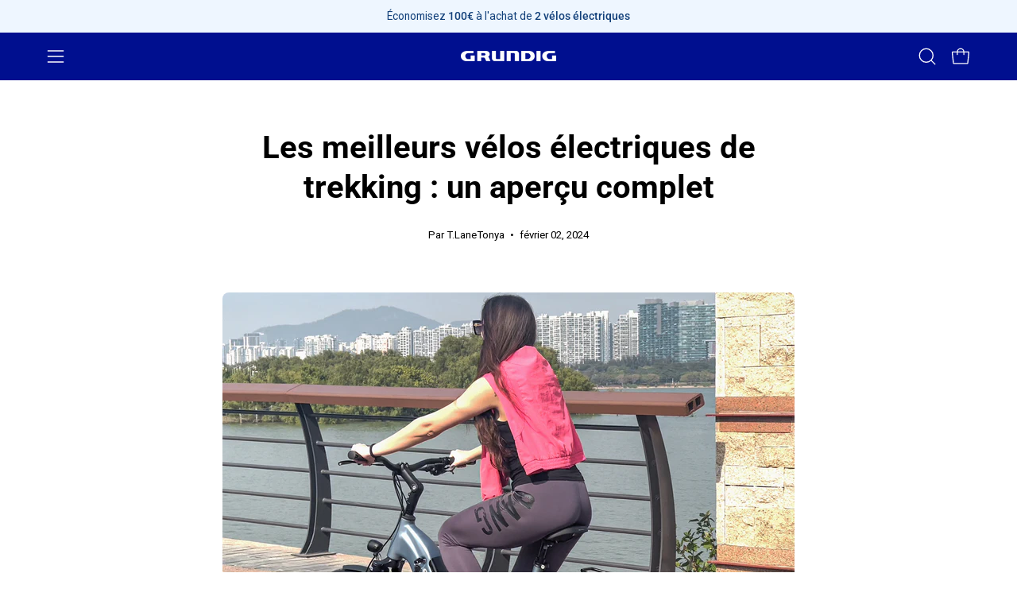

--- FILE ---
content_type: text/html; charset=utf-8
request_url: https://grundig-bike.com/fr-nl/blogs/blog/die-besten-trekking-e-bikes-eine-umfassende-ubersicht
body_size: 124457
content:
<!doctype html>
<html class="no-js no-touch page-loading" lang="fr">
<head>
<!-- Google Tag Manager -->
<script>(function(w,d,s,l,i){w[l]=w[l]||[];w[l].push({'gtm.start':new Date().getTime(),event:'gtm.js'});var f=d.getElementsByTagName(s)[0],j=d.createElement(s),dl=l!='dataLayer'?'&l='+l:'';j.async=true;j.src='https://gtm.grundig-bike.com/gqxzymuz.js?st='+i+dl;f.parentNode.insertBefore(j,f);})(window,document,'script','dataLayer','MWK37H7C');</script>
<!-- End Google Tag Manager -->
  <script>  
 
  (function() {
      class Ultimate_Shopify_DataLayer {
        constructor() {
          window.dataLayer = window.dataLayer || []; 
          
          // use a prefix of events name
          this.eventPrefix = 'M_';

          //Keep the value false to get non-formatted product ID
          this.formattedItemId = true; 

          // data schema
          this.dataSchema = {
            ecommerce: {
                show: true
            },
            dynamicRemarketing: {
                show: true,
                business_vertical: 'retail'
            }
          }

          // add to wishlist selectors
          this.addToWishListSelectors = {
            'addWishListIcon': '',
            'gridItemSelector': '',
            'productLinkSelector': 'a[href*="/products/"]'
          }

          // quick view selectors
          this.quickViewSelector = {
            'quickViewElement': '',
            'gridItemSelector': '',
            'productLinkSelector': 'a[href*="/products/"]'
          }

          // mini cart button selector
          this.miniCartButton = [
            'a[href="/cart"]', 
          ];
          this.miniCartAppersOn = 'click';


          // begin checkout buttons/links selectors
          this.beginCheckoutButtons = [
            'input[name="checkout"]',
            'button[name="checkout"]',
            'a[href="/checkout"]',
            '.additional-checkout-buttons',
          ];

          // direct checkout button selector
          this.shopifyDirectCheckoutButton = [
            '.shopify-payment-button'
          ]

          //Keep the value true if Add to Cart redirects to the cart page
          this.isAddToCartRedirect = false;
          
          // keep the value false if cart items increment/decrement/remove refresh page 
          this.isAjaxCartIncrementDecrement = false;
          

          // Caution: Do not modify anything below this line, as it may result in it not functioning correctly.
          this.cart = {"note":null,"attributes":{},"original_total_price":0,"total_price":0,"total_discount":0,"total_weight":0.0,"item_count":0,"items":[],"requires_shipping":false,"currency":"EUR","items_subtotal_price":0,"cart_level_discount_applications":[],"checkout_charge_amount":0}
          this.countryCode = "HK";
          this.collectData();  
          this.storeURL = "https://grundig-bike.com/de-nl";
        }

        updateCart() {
          fetch("/cart.js")
          .then((response) => response.json())
          .then((data) => {
            this.cart = data;
          });
        }

       debounce(delay) {         
          let timeoutId;
          return function(func) {
            const context = this;
            const args = arguments;
            
            clearTimeout(timeoutId);
            
            timeoutId = setTimeout(function() {
              func.apply(context, args);
            }, delay);
          };
        }

        collectData() { 
            this.customerData();
            this.ajaxRequestData();
            this.searchPageData();
            this.miniCartData();
            this.beginCheckoutData();
  
            
  
            
  
            
            
            this.addToWishListData();
            this.quickViewData();
            this.formData();
            this.phoneClickData();
            this.emailClickData();
        }        

        //logged in customer data 
        customerData() {
            const currentUser = {};
            

            if (currentUser.email) {
              currentUser.hash_email = "e3b0c44298fc1c149afbf4c8996fb92427ae41e4649b934ca495991b7852b855"
            }

            window.dataLayer = window.dataLayer || [];
            dataLayer.push({
              customer: currentUser
            });
        }

        // add_to_cart, remove_from_cart, search
        ajaxRequestData() {
          const self = this;
          
          // handle non-ajax add to cart
          if(this.isAddToCartRedirect) {
            document.addEventListener('submit', function(event) {
              const addToCartForm = event.target.closest('form[action="/cart/add"]');
              if(addToCartForm) {
                event.preventDefault();
                
                const formData = new FormData(addToCartForm);
            
                fetch(window.Shopify.routes.root + 'cart/add.js', {
                  method: 'POST',
                  body: formData
                })
                .then(response => {
                    window.location.href = "/fr-nl/cart";
                })
                .catch((error) => {
                  console.error('Error:', error);
                });
              }
            });
          }
          
          // fetch
          let originalFetch = window.fetch;
          let debounce = this.debounce(800);
          
          window.fetch = function () {
            return originalFetch.apply(this, arguments).then((response) => {
              if (response.ok) {
                let cloneResponse = response.clone();
                let requestURL = arguments[0];
                
                if(/.*\/search\/?.*\?.*q=.+/.test(requestURL) && !requestURL.includes('&requestFrom=uldt')) {   
                  const queryString = requestURL.split('?')[1];
                  const urlParams = new URLSearchParams(queryString);
                  const search_term = urlParams.get("q");

                  debounce(function() {
                    fetch(`${self.storeURL}/search/suggest.json?q=${search_term}&resources[type]=product&requestFrom=uldt`)
                      .then(res => res.json())
                      .then(function(data) {
                            const products = data.resources.results.products;
                            if(products.length) {
                              const fetchRequests = products.map(product =>
                                fetch(`${self.storeURL}/${product.url.split('?')[0]}.js`)
                                  .then(response => response.json())
                                  .catch(error => console.error('Error fetching:', error))
                              );

                              Promise.all(fetchRequests)
                                .then(products => {
                                    const items = products.map((product) => {
                                      return {
                                        product_id: product.id,
                                        product_title: product.title,
                                        variant_id: product.variants[0].id,
                                        variant_title: product.variants[0].title,
                                        vendor: product.vendor,
                                        total_discount: 0,
                                        final_price: product.price_min,
                                        product_type: product.type, 
                                        quantity: 1
                                      }
                                    });

                                    self.ecommerceDataLayer('search', {search_term, items});
                                })
                            }else {
                              self.ecommerceDataLayer('search', {search_term, items: []});
                            }
                      });
                  });
                }
                else if (requestURL.includes("/cart/add")) {
                  cloneResponse.text().then((text) => {
                    let data = JSON.parse(text);

                    if(data.items && Array.isArray(data.items)) {
                      data.items.forEach(function(item) {
                         self.ecommerceDataLayer('add_to_cart', {items: [item]});
                      })
                    } else {
                      self.ecommerceDataLayer('add_to_cart', {items: [data]});
                    }
                    self.updateCart();
                  });
                }else if(requestURL.includes("/cart/change") || requestURL.includes("/cart/update")) {
                  
                   cloneResponse.text().then((text) => {
                     
                    let newCart = JSON.parse(text);
                    let newCartItems = newCart.items;
                    let oldCartItems = self.cart.items;

                    for(let i = 0; i < oldCartItems.length; i++) {
                      let item = oldCartItems[i];
                      let newItem = newCartItems.find(newItems => newItems.id === item.id);


                      if(newItem) {

                        if(newItem.quantity > item.quantity) {
                          // cart item increment
                          let quantity = (newItem.quantity - item.quantity);
                          let updatedItem = {...item, quantity}
                          self.ecommerceDataLayer('add_to_cart', {items: [updatedItem]});
                          self.updateCart(); 

                        }else if(newItem.quantity < item.quantity) {
                          // cart item decrement
                          let quantity = (item.quantity - newItem.quantity);
                          let updatedItem = {...item, quantity}
                          self.ecommerceDataLayer('remove_from_cart', {items: [updatedItem]});
                          self.updateCart(); 
                        }
                        

                      }else {
                        self.ecommerceDataLayer('remove_from_cart', {items: [item]});
                        self.updateCart(); 
                      }
                    }
                     
                  });
                }
              }
              return response;
            });
          }
          // end fetch 


          //xhr
          var origXMLHttpRequest = XMLHttpRequest;
          XMLHttpRequest = function() {
            var requestURL;
    
            var xhr = new origXMLHttpRequest();
            var origOpen = xhr.open;
            var origSend = xhr.send;
            
            // Override the `open` function.
            xhr.open = function(method, url) {
                requestURL = url;
                return origOpen.apply(this, arguments);
            };
    
    
            xhr.send = function() {
    
                // Only proceed if the request URL matches what we're looking for.
                if (requestURL.includes("/cart/add") || requestURL.includes("/cart/change") || /.*\/search\/?.*\?.*q=.+/.test(requestURL)) {
        
                    xhr.addEventListener('load', function() {
                        if (xhr.readyState === 4) {
                            if (xhr.status >= 200 && xhr.status < 400) { 

                              if(/.*\/search\/?.*\?.*q=.+/.test(requestURL) && !requestURL.inclides('&requestFrom=uldt')) {
                                const queryString = requestURL.split('?')[1];
                                const urlParams = new URLSearchParams(queryString);
                                const search_term = urlParams.get("q");

                                debounce(function() {
                                    fetch(`${self.storeURL}/search/suggest.json?q=${search_term}&resources[type]=product&requestFrom=uldt`)
                                      .then(res => res.json())
                                      .then(function(data) {
                                            const products = data.resources.results.products;
                                            if(products.length) {
                                              const fetchRequests = products.map(product =>
                                                fetch(`${self.storeURL}/${product.url.split('?')[0]}.js`)
                                                  .then(response => response.json())
                                                  .catch(error => console.error('Error fetching:', error))
                                              );
                
                                              Promise.all(fetchRequests)
                                                .then(products => {
                                                    const items = products.map((product) => {
                                                      return {
                                                        product_id: product.id,
                                                        product_title: product.title,
                                                        variant_id: product.variants[0].id,
                                                        variant_title: product.variants[0].title,
                                                        vendor: product.vendor,
                                                        total_discount: 0,
                                                        final_price: product.price_min,
                                                        product_type: product.type, 
                                                        quantity: 1
                                                      }
                                                    });
                
                                                    self.ecommerceDataLayer('search', {search_term, items});
                                                })
                                            }else {
                                              self.ecommerceDataLayer('search', {search_term, items: []});
                                            }
                                      });
                                  });

                              }

                              else if(requestURL.includes("/cart/add")) {
                                 
                                   const item = JSON.parse(xhr.responseText);
                                   self.ecommerceDataLayer('add_to_cart', {items: [item]});
                                   self.updateCart();
                                 
                               }else if(requestURL.includes("/cart/change")) {
                                 
                                  const newCart = JSON.parse(xhr.responseText);
                                  const newCartItems = newCart.items;
                                  let oldCartItems = self.cart.items;
              
                                  for(let i = 0; i < oldCartItems.length; i++) {
                                    let item = oldCartItems[i];
                                    let newItem = newCartItems.find(newItems => newItems.id === item.id);
              
              
                                    if(newItem) {
                                      if(newItem.quantity > item.quantity) {
                                        // cart item increment
                                        let quantity = (newItem.quantity - item.quantity);
                                        let updatedItem = {...item, quantity}
                                        self.ecommerceDataLayer('add_to_cart', {items: [updatedItem]});
                                        self.updateCart(); 
              
                                      }else if(newItem.quantity < item.quantity) {
                                        // cart item decrement
                                        let quantity = (item.quantity - newItem.quantity);
                                        let updatedItem = {...item, quantity}
                                        self.ecommerceDataLayer('remove_from_cart', {items: [updatedItem]});
                                        self.updateCart(); 
                                      }
                                      
              
                                    }else {
                                      self.ecommerceDataLayer('remove_from_cart', {items: [item]});
                                      self.updateCart(); 
                                    }
                                  }
                               }          
                            }
                        }
                    });
                }
    
                return origSend.apply(this, arguments);
            };
    
            return xhr;
          }; 
          //end xhr
        }

        // search event from search page
        searchPageData() {
          const self = this;
          let pageUrl = window.location.href;
          
          if(/.+\/search\?.*\&?q=.+/.test(pageUrl)) {   
            const queryString = pageUrl.split('?')[1];
            const urlParams = new URLSearchParams(queryString);
            const search_term = urlParams.get("q");
                
            fetch(`https://grundig-bike.com/de-nl/search/suggest.json?q=${search_term}&resources[type]=product&requestFrom=uldt`)
            .then(res => res.json())
            .then(function(data) {
                  const products = data.resources.results.products;
                  if(products.length) {
                    const fetchRequests = products.map(product =>
                      fetch(`${self.storeURL}/${product.url.split('?')[0]}.js`)
                        .then(response => response.json())
                        .catch(error => console.error('Error fetching:', error))
                    );
                    Promise.all(fetchRequests)
                    .then(products => {
                        const items = products.map((product) => {
                            return {
                            product_id: product.id,
                            product_title: product.title,
                            variant_id: product.variants[0].id,
                            variant_title: product.variants[0].title,
                            vendor: product.vendor,
                            total_discount: 0,
                            final_price: product.price_min,
                            product_type: product.type, 
                            quantity: 1
                            }
                        });

                        self.ecommerceDataLayer('search', {search_term, items});
                    });
                  }else {
                    self.ecommerceDataLayer('search', {search_term, items: []});
                  }
            });
          }
        }

        // view_cart
        miniCartData() {
          if(this.miniCartButton.length) {
            let self = this;
            if(this.miniCartAppersOn === 'hover') {
              this.miniCartAppersOn = 'mouseenter';
            }
            this.miniCartButton.forEach((selector) => {
            let miniCartButton = document.querySelector(selector);

              if(miniCartButton) {
                miniCartButton.addEventListener(self.miniCartAppersOn, () => {
                  self.ecommerceDataLayer('view_cart', self.cart);
                });
              }
            });
          }
        }

        // begin_checkout
        beginCheckoutData() {
          let self = this;
          document.addEventListener('pointerdown', () => {
            let targetElement = event.target.closest(self.beginCheckoutButtons.join(', '));
            if(targetElement) {
              self.ecommerceDataLayer('begin_checkout', self.cart);
            }
          });
        }

        // view_cart, add_to_cart, remove_from_cart
        viewCartPageData() {
          
          this.ecommerceDataLayer('view_cart', this.cart);

          //if cart quantity chagne reload page 
          if(!this.isAjaxCartIncrementDecrement) {
            const self = this;
            document.addEventListener('pointerdown', (event) => {
              const target = event.target.closest('a[href*="/cart/change?"]');
              if(target) {
                const linkUrl = target.getAttribute('href');
                const queryString = linkUrl.split("?")[1];
                const urlParams = new URLSearchParams(queryString);
                const newQuantity = urlParams.get("quantity");
                const line = urlParams.get("line");
                const cart_id = urlParams.get("id");
        
                
                if(newQuantity && (line || cart_id)) {
                  let item = line ? {...self.cart.items[line - 1]} : self.cart.items.find(item => item.key === cart_id);
        
                  let event = 'add_to_cart';
                  if(newQuantity < item.quantity) {
                    event = 'remove_from_cart';
                  }
        
                  let quantity = Math.abs(newQuantity - item.quantity);
                  item['quantity'] = quantity;
        
                  self.ecommerceDataLayer(event, {items: [item]});
                }
              }
            });
          }
        }

        productSinglePage() {
        
        }

        collectionsPageData() {
          var ecommerce = {
            'items': [
              
              ]
          };

          ecommerce['item_list_id'] = null
          ecommerce['item_list_name'] = null

          this.ecommerceDataLayer('view_item_list', ecommerce);
        }
        
        
        // add to wishlist
        addToWishListData() {
          if(this.addToWishListSelectors && this.addToWishListSelectors.addWishListIcon) {
            const self = this;
            document.addEventListener('pointerdown', (event) => {
              let target = event.target;
              
              if(target.closest(self.addToWishListSelectors.addWishListIcon)) {
                let pageULR = window.location.href.replace(/\?.+/, '');
                let requestURL = undefined;
          
                if(/\/products\/[^/]+$/.test(pageULR)) {
                  requestURL = pageULR;
                } else if(self.addToWishListSelectors.gridItemSelector && self.addToWishListSelectors.productLinkSelector) {
                  let itemElement = target.closest(self.addToWishListSelectors.gridItemSelector);
                  if(itemElement) {
                    let linkElement = itemElement.querySelector(self.addToWishListSelectors.productLinkSelector); 
                    if(linkElement) {
                      let link = linkElement.getAttribute('href').replace(/\?.+/g, '');
                      if(link && /\/products\/[^/]+$/.test(link)) {
                        requestURL = link;
                      }
                    }
                  }
                }

                if(requestURL) {
                  fetch(requestURL + '.json')
                    .then(res => res.json())
                    .then(result => {
                      let data = result.product;                    
                      if(data) {
                        let dataLayerData = {
                          product_id: data.id,
                            variant_id: data.variants[0].id,
                            product_title: data.title,
                          quantity: 1,
                          final_price: parseFloat(data.variants[0].price) * 100,
                          total_discount: 0,
                          product_type: data.product_type,
                          vendor: data.vendor,
                          variant_title: (data.variants[0].title !== 'Default Title') ? data.variants[0].title : undefined,
                          sku: data.variants[0].sku,
                        }

                        self.ecommerceDataLayer('add_to_wishlist', {items: [dataLayerData]});
                      }
                    });
                }
              }
            });
          }
        }

        quickViewData() {
          if(this.quickViewSelector.quickViewElement && this.quickViewSelector.gridItemSelector && this.quickViewSelector.productLinkSelector) {
            const self = this;
            document.addEventListener('pointerdown', (event) => {
              let target = event.target;
              if(target.closest(self.quickViewSelector.quickViewElement)) {
                let requestURL = undefined;
                let itemElement = target.closest(this.quickViewSelector.gridItemSelector );
                
                if(itemElement) {
                  let linkElement = itemElement.querySelector(self.quickViewSelector.productLinkSelector); 
                  if(linkElement) {
                    let link = linkElement.getAttribute('href').replace(/\?.+/g, '');
                    if(link && /\/products\/[^/]+$/.test(link)) {
                      requestURL = link;
                    }
                  }
                }   
                
                if(requestURL) {
                    fetch(requestURL + '.json')
                      .then(res => res.json())
                      .then(result => {
                        let data = result.product;                    
                        if(data) {
                          let dataLayerData = {
                            product_id: data.id,
                            variant_id: data.variants[0].id,
                            product_title: data.title,
                            quantity: 1,
                            final_price: parseFloat(data.variants[0].price) * 100,
                            total_discount: 0,
                            product_type: data.product_type,
                            vendor: data.vendor,
                            variant_title: (data.variants[0].title !== 'Default Title') ? data.variants[0].title : undefined,
                            sku: data.variants[0].sku,
                          }
  
                          self.ecommerceDataLayer('view_item', {items: [dataLayerData]});
                          self.quickViewVariants = data.variants;
                          self.quickViewedItem = dataLayerData;
                        }
                      });
                  }
              }
            });

            
              if(this.shopifyDirectCheckoutButton.length) {
                let self = this;
                document.addEventListener('pointerdown', (event) => {
                  let target = event.target;
                  let checkoutButton = event.target.closest(this.shopifyDirectCheckoutButton.join(', '));
                  
                  if(self.quickViewVariants && self.quickViewedItem && self.quickViewVariants.length && checkoutButton) {

                    let checkoutForm = checkoutButton.closest('form[action*="/cart/add"]');
                    if(checkoutForm) {
                        let quantity = 1;
                        let varientInput = checkoutForm.querySelector('input[name="id"]');
                        let quantitySelector = checkoutForm.getAttribute('id');

                        if(quantitySelector) {
                          let quentityInput = document.querySelector('input[name="quantity"][form="'+quantitySelector+'"]');
                          if(quentityInput) {
                              quantity = +quentityInput.value;
                          }
                        }

                        if(varientInput) {
                            let variant_id = parseInt(varientInput.value);

                            if(variant_id) {
                                const variant = self.quickViewVariants.find(item => item.id === +variant_id);
                                if(variant && self.quickViewedItem) {
                                    self.quickViewedItem['variant_id'] = variant_id;
                                    self.quickViewedItem['variant_title'] = variant.title;
                                    self.quickViewedItem['final_price'] = parseFloat(variant.price) * 100;
                                    self.quickViewedItem['quantity'] = quantity; 
    
                                    self.ecommerceDataLayer('add_to_cart', {items: [self.quickViewedItem]});
                                    self.ecommerceDataLayer('begin_checkout', {items: [self.quickViewedItem]});
                                }
                            }
                        }
                    }

                  }
                }); 
            }
            
          }
        }

        // all ecommerce events
        ecommerceDataLayer(event, data) {
          const self = this;
          dataLayer.push({ 'ecommerce': null });
          const dataLayerData = {
            "event": this.eventPrefix + event,
            'ecommerce': {
               'currency': this.cart.currency,
               'items': data.items.map((item, index) => {
                 const dataLayerItem = {
                    'index': index,
                    'item_id': this.formattedItemId  ? `shopify_${this.countryCode}_${item.product_id}_${item.variant_id}` : item.product_id.toString(),
                    'product_id': item.product_id.toString(),
                    'variant_id': item.variant_id.toString(),
                    'item_name': item.product_title,
                    'quantity': item.quantity,
                    'price': +((item.final_price / 100).toFixed(2)),
                    'discount': item.total_discount ? +((item.total_discount / 100).toFixed(2)) : 0 
                }

                if(item.product_type) {
                  dataLayerItem['item_category'] = item.product_type;
                }
                
                if(item.vendor) {
                  dataLayerItem['item_brand'] = item.vendor;
                }
               
                if(item.variant_title && item.variant_title !== 'Default Title') {
                  dataLayerItem['item_variant'] = item.variant_title;
                }
              
                if(item.sku) {
                  dataLayerItem['sku'] = item.sku;
                }

                if(item.item_list_name) {
                  dataLayerItem['item_list_name'] = item.item_list_name;
                }

                if(item.item_list_id) {
                  dataLayerItem['item_list_id'] = item.item_list_id.toString()
                }

                return dataLayerItem;
              })
            }
          }

          if(data.total_price !== undefined) {
            dataLayerData['ecommerce']['value'] =  +((data.total_price / 100).toFixed(2));
          } else {
            dataLayerData['ecommerce']['value'] = +(dataLayerData['ecommerce']['items'].reduce((total, item) => total + item.price, 0)).toFixed(2);
          }
          
          if(data.item_list_id) {
            dataLayerData['ecommerce']['item_list_id'] = data.item_list_id;
          }
          
          if(data.item_list_name) {
            dataLayerData['ecommerce']['item_list_name'] = data.item_list_name;
          }

          if(data.search_term) {
            dataLayerData['search_term'] = data.search_term;
          }

          if(self.dataSchema.dynamicRemarketing && self.dataSchema.dynamicRemarketing.show) {
            dataLayer.push({ 'dynamicRemarketing': null });
            dataLayerData['dynamicRemarketing'] = {
                value: dataLayerData.ecommerce.value,
                items: dataLayerData.ecommerce.items.map(item => ({id: item.item_id, google_business_vertical: self.dataSchema.dynamicRemarketing.business_vertical}))
            }
          }

          if(!self.dataSchema.ecommerce ||  !self.dataSchema.ecommerce.show) {
            delete dataLayerData['ecommerce'];
          }

          dataLayer.push(dataLayerData);
        }

        
        // contact form submit & newsletters signup
        formData() {
          const self = this;
          document.addEventListener('submit', function(event) {

            let targetForm = event.target.closest('form[action^="/contact"]');


            if(targetForm) {
              const formData = {
                form_location: window.location.href,
                form_id: targetForm.getAttribute('id'),
                form_classes: targetForm.getAttribute('class')
              };
                            
              let formType = targetForm.querySelector('input[name="form_type"]');
              let inputs = targetForm.querySelectorAll("input:not([type=hidden]):not([type=submit]), textarea, select");
              
              inputs.forEach(function(input) {
                var inputName = input.name;
                var inputValue = input.value;
                
                if (inputName && inputValue) {
                  var matches = inputName.match(/\[(.*?)\]/);
                  if (matches && matches.length > 1) {
                     var fieldName = matches[1];
                     formData[fieldName] = input.value;
                  }
                }
              });
              
              if(formType && formType.value === 'customer') {
                dataLayer.push({ event: self.eventPrefix + 'newsletter_signup', ...formData});
              } else if(formType && formType.value === 'contact') {
                dataLayer.push({ event: self.eventPrefix + 'contact_form_submit', ...formData});
              }
            }
          });

        }

        // phone_number_click event
        phoneClickData() {
          const self = this; 
          document.addEventListener('click', function(event) {
            let target = event.target.closest('a[href^="tel:"]');
            if(target) {
              let phone_number = target.getAttribute('href').replace('tel:', '');
              dataLayer.push({
                event: self.eventPrefix + 'phone_number_click',
                page_location: window.location.href,
                link_classes: target.getAttribute('class'),
                link_id: target.getAttribute('id'),
                phone_number
              })
            }
          });
        }
  
        // email_click event
        emailClickData() {
          const self = this; 
          document.addEventListener('click', function(event) {
            let target = event.target.closest('a[href^="mailto:"]');
            if(target) {
              let email_address = target.getAttribute('href').replace('mailto:', '');
              dataLayer.push({
                event: self.eventPrefix + 'email_click',
                page_location: window.location.href,
                link_classes: target.getAttribute('class'),
                link_id: target.getAttribute('id'),
                email_address
              })
            }
          });
        }
      } 
      // end Ultimate_Shopify_DataLayer

      document.addEventListener('DOMContentLoaded', function() {
        try{
          new Ultimate_Shopify_DataLayer();
        }catch(error) {
          console.log(error);
        }
      });
    
  })();
</script>





  
  <script
  id="Cookiebot"
  src="https://consent.cookiebot.com/uc.js"
  data-cbid="b63e400f-802b-4f24-b4d8-6e6c864fb7af"
  type="text/javascript"
  defer
></script>
 
<meta charset="utf-8">
  <meta http-equiv='X-UA-Compatible' content='IE=edge'>
  <meta name="viewport" content="width=device-width, height=device-height, initial-scale=1.0, minimum-scale=1.0"><link rel="shortcut icon" href="//grundig-bike.com/cdn/shop/files/Favicon_image_32x32.png?v=1692933474" type="image/png" />

<meta property="og:site_name" content="grundig-bike">
<meta property="og:url" content="https://grundig-bike.com/fr-nl/blogs/blog/die-besten-trekking-e-bikes-eine-umfassende-ubersicht">
<meta property="og:title" content="Les meilleurs vélos électriques de trekking : un aperçu complet">
<meta property="og:type" content="article">
<meta property="og:description" content="Lesvélos électriques de trekking sont un excellent moyen de profiter de la nature tout en respectant l&#39;environnement. De plus en plus de personnes choisissent un vélo électrique de trekking car ils peuvent facilement parcourir de plus longues distances. Mais quels critères faut-il prendre en compte pour choisir le meil"><meta property="og:image" content="http://grundig-bike.com/cdn/shop/articles/22_f404f251-2b1d-40b2-b938-96c40ed335e8.jpg?v=1706584600">
  <meta property="og:image:secure_url" content="https://grundig-bike.com/cdn/shop/articles/22_f404f251-2b1d-40b2-b938-96c40ed335e8.jpg?v=1706584600">
  <meta property="og:image:width" content="1790">
  <meta property="og:image:height" content="1004"><meta name="twitter:site" content="@grundig_bike"><meta name="twitter:card" content="summary_large_image">
<meta name="twitter:title" content="Les meilleurs vélos électriques de trekking : un aperçu complet">
<meta name="twitter:description" content="Lesvélos électriques de trekking sont un excellent moyen de profiter de la nature tout en respectant l&#39;environnement. De plus en plus de personnes choisissent un vélo électrique de trekking car ils peuvent facilement parcourir de plus longues distances. Mais quels critères faut-il prendre en compte pour choisir le meil"><link rel="preload" href="//grundig-bike.com/cdn/shop/t/20/assets/fixcls.js?v=163008004864095905121734018259" as="script">
<script src="//grundig-bike.com/cdn/shop/t/20/assets/fixcls.js?v=163008004864095905121734018259" type="text/javascript"></script>
 <link href="//grundig-bike.com/cdn/shop/t/20/assets/fixcls.css?v=140452293277964904091734018246" rel="stylesheet" type="text/css" media="all" />
  <link rel="canonical" href="https://grundig-bike.com/fr-nl/blogs/blog/die-besten-trekking-e-bikes-eine-umfassende-ubersicht" />
  <link rel="preconnect" href="https://cdn.shopify.com" crossorigin>
  <link rel="preconnect" href="https://fonts.shopify.com" crossorigin>
  <link rel="preconnect" href="https://monorail-edge.shopifysvc.com" crossorigin>

  <link href="//grundig-bike.com/cdn/shop/t/20/assets/theme.css?v=89793008417193342441730874870" as="style" rel="preload">
  <link href="//grundig-bike.com/cdn/shop/t/20/assets/vendor.js?v=164905933048751944601722222171" as="script" rel="preload">
  <link href="//grundig-bike.com/cdn/shop/t/20/assets/theme.js?v=19844330558883095111722222171" as="script" rel="preload">

  <link rel="preload" as="image" href="//grundig-bike.com/cdn/shop/t/20/assets/loading.svg?v=91665432863842511931722222170"><style data-shopify>.no-js.page-loading .loading-overlay,
  html:not(.page-loading) .loading-overlay { opacity: 0; visibility: hidden; pointer-events: none; animation: fadeOut 1s ease; transition: visibility 0s linear 1s; }

  .loading-overlay { position: fixed; top: 0; left: 0; z-index: 99999; width: 100vw; height: 100vh; display: flex; align-items: center; justify-content: center; background: var(--COLOR-BLACK-WHITE); }</style><link rel="preload" as="image" href="//grundig-bike.com/cdn/shop/files/Loading_icon_444fb905-fe54-4fd6-b051-9b316a5252c2_120x120.png?v=1692933261" data-preload="120x120"><style data-shopify>.loader__image__holder { position: absolute; top: 0; left: 0; width: 100%; height: 100%; font-size: 0; display: none; align-items: center; justify-content: center; animation: pulse-loading 2s infinite ease-in-out; }
    .loading-image .loader__image__holder { display: flex; }
    .loader__image { max-width: 120px; height: auto; object-fit: contain; }
    .loading-image .loader__image--fallback { width: 150px; height: 150px; max-width: 150px; background: var(--loading-svg) no-repeat center center/contain; filter: invert(1); }</style><script>
    const loadingAppearance = "once";
    const loaded = sessionStorage.getItem('loaded');

    if (loadingAppearance === 'once') {
      if (loaded === null) {
        sessionStorage.setItem('loaded', true);
        document.documentElement.classList.add('loading-image');
      }
    } else {
      document.documentElement.classList.add('loading-image');
    }
  </script>
  <title>Les meilleurs vélos électriques de trekking : un aperçu complet &ndash; grundig-bike</title><meta name="description" content="Lesvélos électriques de trekking sont un excellent moyen de profiter de la nature tout en respectant l&#39;environnement. De plus en plus de personnes choisissent un vélo électrique de trekking car ils peuvent facilement parcourir de plus longues distances. Mais quels critères faut-il prendre en compte pour choisir le meil"><link rel="preload" as="font" href="//grundig-bike.com/cdn/fonts/roboto/roboto_n4.2019d890f07b1852f56ce63ba45b2db45d852cba.woff2" type="font/woff2" crossorigin><link rel="preload" as="font" href="//grundig-bike.com/cdn/fonts/roboto/roboto_n7.f38007a10afbbde8976c4056bfe890710d51dec2.woff2" type="font/woff2" crossorigin><style data-shopify>@font-face {
  font-family: Roboto;
  font-weight: 700;
  font-style: normal;
  font-display: swap;
  src: url("//grundig-bike.com/cdn/fonts/roboto/roboto_n7.f38007a10afbbde8976c4056bfe890710d51dec2.woff2") format("woff2"),
       url("//grundig-bike.com/cdn/fonts/roboto/roboto_n7.94bfdd3e80c7be00e128703d245c207769d763f9.woff") format("woff");
}

@font-face {
  font-family: Roboto;
  font-weight: 400;
  font-style: normal;
  font-display: swap;
  src: url("//grundig-bike.com/cdn/fonts/roboto/roboto_n4.2019d890f07b1852f56ce63ba45b2db45d852cba.woff2") format("woff2"),
       url("//grundig-bike.com/cdn/fonts/roboto/roboto_n4.238690e0007583582327135619c5f7971652fa9d.woff") format("woff");
}

@font-face {
  font-family: Roboto;
  font-weight: 400;
  font-style: normal;
  font-display: swap;
  src: url("//grundig-bike.com/cdn/fonts/roboto/roboto_n4.2019d890f07b1852f56ce63ba45b2db45d852cba.woff2") format("woff2"),
       url("//grundig-bike.com/cdn/fonts/roboto/roboto_n4.238690e0007583582327135619c5f7971652fa9d.woff") format("woff");
}



  @font-face {
  font-family: Roboto;
  font-weight: 800;
  font-style: normal;
  font-display: swap;
  src: url("//grundig-bike.com/cdn/fonts/roboto/roboto_n8.3ea3f404646c199d11ccbbb2edcc942a25a911b6.woff2") format("woff2"),
       url("//grundig-bike.com/cdn/fonts/roboto/roboto_n8.d1830b4b646f875ca2c2a09cc9eafaa033b10e2d.woff") format("woff");
}




  @font-face {
  font-family: Roboto;
  font-weight: 400;
  font-style: normal;
  font-display: swap;
  src: url("//grundig-bike.com/cdn/fonts/roboto/roboto_n4.2019d890f07b1852f56ce63ba45b2db45d852cba.woff2") format("woff2"),
       url("//grundig-bike.com/cdn/fonts/roboto/roboto_n4.238690e0007583582327135619c5f7971652fa9d.woff") format("woff");
}




  @font-face {
  font-family: Roboto;
  font-weight: 900;
  font-style: normal;
  font-display: swap;
  src: url("//grundig-bike.com/cdn/fonts/roboto/roboto_n9.0c184e6fa23f90226ecbf2340f41a7f829851913.woff2") format("woff2"),
       url("//grundig-bike.com/cdn/fonts/roboto/roboto_n9.7211b7d111ec948ac853161b9ab0c32728753cde.woff") format("woff");
}




  @font-face {
  font-family: Roboto;
  font-weight: 100;
  font-style: normal;
  font-display: swap;
  src: url("//grundig-bike.com/cdn/fonts/roboto/roboto_n1.90b4da06f3479773587365491ef23b0675c8d747.woff2") format("woff2"),
       url("//grundig-bike.com/cdn/fonts/roboto/roboto_n1.d4e22cf363186df0511ea8d84cdef42b69c37e33.woff") format("woff");
}




  @font-face {
  font-family: Roboto;
  font-weight: 500;
  font-style: normal;
  font-display: swap;
  src: url("//grundig-bike.com/cdn/fonts/roboto/roboto_n5.250d51708d76acbac296b0e21ede8f81de4e37aa.woff2") format("woff2"),
       url("//grundig-bike.com/cdn/fonts/roboto/roboto_n5.535e8c56f4cbbdea416167af50ab0ff1360a3949.woff") format("woff");
}




  @font-face {
  font-family: Roboto;
  font-weight: 400;
  font-style: italic;
  font-display: swap;
  src: url("//grundig-bike.com/cdn/fonts/roboto/roboto_i4.57ce898ccda22ee84f49e6b57ae302250655e2d4.woff2") format("woff2"),
       url("//grundig-bike.com/cdn/fonts/roboto/roboto_i4.b21f3bd061cbcb83b824ae8c7671a82587b264bf.woff") format("woff");
}




  @font-face {
  font-family: Roboto;
  font-weight: 700;
  font-style: italic;
  font-display: swap;
  src: url("//grundig-bike.com/cdn/fonts/roboto/roboto_i7.7ccaf9410746f2c53340607c42c43f90a9005937.woff2") format("woff2"),
       url("//grundig-bike.com/cdn/fonts/roboto/roboto_i7.49ec21cdd7148292bffea74c62c0df6e93551516.woff") format("woff");
}




  @font-face {
  font-family: Roboto;
  font-weight: 500;
  font-style: normal;
  font-display: swap;
  src: url("//grundig-bike.com/cdn/fonts/roboto/roboto_n5.250d51708d76acbac296b0e21ede8f81de4e37aa.woff2") format("woff2"),
       url("//grundig-bike.com/cdn/fonts/roboto/roboto_n5.535e8c56f4cbbdea416167af50ab0ff1360a3949.woff") format("woff");
}


:root {--COLOR-PRIMARY-OPPOSITE: #ffffff;
  --COLOR-PRIMARY-OPPOSITE-ALPHA-20: rgba(255, 255, 255, 0.2);
  --COLOR-PRIMARY-LIGHTEN-DARKEN-ALPHA-20: rgba(0, 20, 194, 0.2);
  --COLOR-PRIMARY-LIGHTEN-DARKEN-ALPHA-30: rgba(0, 20, 194, 0.3);

  --PRIMARY-BUTTONS-COLOR-BG: #000f8f;
  --PRIMARY-BUTTONS-COLOR-TEXT: #ffffff;
  --PRIMARY-BUTTONS-COLOR-TEXT-ALPHA-10: rgba(255, 255, 255, 0.1);
  --PRIMARY-BUTTONS-COLOR-BORDER: #000f8f;

  --PRIMARY-BUTTONS-COLOR-LIGHTEN-DARKEN: #0014c2;

  --PRIMARY-BUTTONS-COLOR-ALPHA-05: rgba(0, 15, 143, 0.05);
  --PRIMARY-BUTTONS-COLOR-ALPHA-10: rgba(0, 15, 143, 0.1);
  --PRIMARY-BUTTONS-COLOR-ALPHA-50: rgba(0, 15, 143, 0.5);--COLOR-SECONDARY-OPPOSITE: #000000;
  --COLOR-SECONDARY-OPPOSITE-ALPHA-20: rgba(0, 0, 0, 0.2);
  --COLOR-SECONDARY-LIGHTEN-DARKEN-ALPHA-20: rgba(230, 230, 230, 0.2);
  --COLOR-SECONDARY-LIGHTEN-DARKEN-ALPHA-30: rgba(230, 230, 230, 0.3);

  --SECONDARY-BUTTONS-COLOR-BG: #ffffff;
  --SECONDARY-BUTTONS-COLOR-TEXT: #000000;
  --SECONDARY-BUTTONS-COLOR-TEXT-ALPHA-10: rgba(0, 0, 0, 0.1);
  --SECONDARY-BUTTONS-COLOR-BORDER: #ffffff;

  --SECONDARY-BUTTONS-COLOR-ALPHA-05: rgba(255, 255, 255, 0.05);
  --SECONDARY-BUTTONS-COLOR-ALPHA-10: rgba(255, 255, 255, 0.1);
  --SECONDARY-BUTTONS-COLOR-ALPHA-50: rgba(255, 255, 255, 0.5);--OUTLINE-BUTTONS-PRIMARY-BG: transparent;
  --OUTLINE-BUTTONS-PRIMARY-TEXT: #000f8f;
  --OUTLINE-BUTTONS-PRIMARY-TEXT-ALPHA-10: rgba(0, 15, 143, 0.1);
  --OUTLINE-BUTTONS-PRIMARY-BORDER: #000f8f;
  --OUTLINE-BUTTONS-PRIMARY-BG-HOVER: rgba(0, 20, 194, 0.2);

  --OUTLINE-BUTTONS-SECONDARY-BG: transparent;
  --OUTLINE-BUTTONS-SECONDARY-TEXT: #ffffff;
  --OUTLINE-BUTTONS-SECONDARY-TEXT-ALPHA-10: rgba(255, 255, 255, 0.1);
  --OUTLINE-BUTTONS-SECONDARY-BORDER: #ffffff;
  --OUTLINE-BUTTONS-SECONDARY-BG-HOVER: rgba(230, 230, 230, 0.2);

  --OUTLINE-BUTTONS-WHITE-BG: transparent;
  --OUTLINE-BUTTONS-WHITE-TEXT: #ffffff;
  --OUTLINE-BUTTONS-WHITE-TEXT-ALPHA-10: rgba(255, 255, 255, 0.1);
  --OUTLINE-BUTTONS-WHITE-BORDER: #ffffff;

  --OUTLINE-BUTTONS-BLACK-BG: transparent;
  --OUTLINE-BUTTONS-BLACK-TEXT: #000000;
  --OUTLINE-BUTTONS-BLACK-TEXT-ALPHA-10: rgba(0, 0, 0, 0.1);
  --OUTLINE-BUTTONS-BLACK-BORDER: #000000;--OUTLINE-SOLID-BUTTONS-PRIMARY-BG: #000f8f;
  --OUTLINE-SOLID-BUTTONS-PRIMARY-TEXT: #ffffff;
  --OUTLINE-SOLID-BUTTONS-PRIMARY-TEXT-ALPHA-10: rgba(255, 255, 255, 0.1);
  --OUTLINE-SOLID-BUTTONS-PRIMARY-BORDER: #ffffff;
  --OUTLINE-SOLID-BUTTONS-PRIMARY-BG-HOVER: rgba(255, 255, 255, 0.2);

  --OUTLINE-SOLID-BUTTONS-SECONDARY-BG: #ffffff;
  --OUTLINE-SOLID-BUTTONS-SECONDARY-TEXT: #000000;
  --OUTLINE-SOLID-BUTTONS-SECONDARY-TEXT-ALPHA-10: rgba(0, 0, 0, 0.1);
  --OUTLINE-SOLID-BUTTONS-SECONDARY-BORDER: #000000;
  --OUTLINE-SOLID-BUTTONS-SECONDARY-BG-HOVER: rgba(0, 0, 0, 0.2);

  --OUTLINE-SOLID-BUTTONS-WHITE-BG: #ffffff;
  --OUTLINE-SOLID-BUTTONS-WHITE-TEXT: #000000;
  --OUTLINE-SOLID-BUTTONS-WHITE-TEXT-ALPHA-10: rgba(0, 0, 0, 0.1);
  --OUTLINE-SOLID-BUTTONS-WHITE-BORDER: #000000;

  --OUTLINE-SOLID-BUTTONS-BLACK-BG: #000000;
  --OUTLINE-SOLID-BUTTONS-BLACK-TEXT: #ffffff;
  --OUTLINE-SOLID-BUTTONS-BLACK-TEXT-ALPHA-10: rgba(255, 255, 255, 0.1);
  --OUTLINE-SOLID-BUTTONS-BLACK-BORDER: #ffffff;--COLOR-HEADING: #000000;
  --COLOR-TEXT: #000000;
  --COLOR-TEXT-DARKEN: #000000;
  --COLOR-TEXT-LIGHTEN: #333333;
  --COLOR-TEXT-ALPHA-5: rgba(0, 0, 0, 0.05);
  --COLOR-TEXT-ALPHA-8: rgba(0, 0, 0, 0.08);
  --COLOR-TEXT-ALPHA-10: rgba(0, 0, 0, 0.1);
  --COLOR-TEXT-ALPHA-15: rgba(0, 0, 0, 0.15);
  --COLOR-TEXT-ALPHA-20: rgba(0, 0, 0, 0.2);
  --COLOR-TEXT-ALPHA-25: rgba(0, 0, 0, 0.25);
  --COLOR-TEXT-ALPHA-50: rgba(0, 0, 0, 0.5);
  --COLOR-TEXT-ALPHA-60: rgba(0, 0, 0, 0.6);
  --COLOR-TEXT-ALPHA-85: rgba(0, 0, 0, 0.85);

  --COLOR-BG: #ffffff;
  --COLOR-BG-ALPHA-25: rgba(255, 255, 255, 0.25);
  --COLOR-BG-ALPHA-35: rgba(255, 255, 255, 0.35);
  --COLOR-BG-ALPHA-60: rgba(255, 255, 255, 0.6);
  --COLOR-BG-ALPHA-65: rgba(255, 255, 255, 0.65);
  --COLOR-BG-ALPHA-85: rgba(255, 255, 255, 0.85);
  --COLOR-BG-DARKEN: #e6e6e6;
  --COLOR-BG-LIGHTEN-DARKEN: #e6e6e6;
  --COLOR-BG-LIGHTEN-DARKEN-SHIMMER-BG: #fafafa;
  --COLOR-BG-LIGHTEN-DARKEN-SHIMMER-EFFECT: #f5f5f5;
  --COLOR-BG-LIGHTEN-DARKEN-SHIMMER-ENHANCEMENT: #000000;
  --COLOR-BG-LIGHTEN-DARKEN-FOREGROUND: #f7f7f7;
  --COLOR-BG-LIGHTEN-DARKEN-HIGHLIGHT: #f5f5f5;
  --COLOR-BG-LIGHTEN-DARKEN-SEARCH-LOADER: #cccccc;
  --COLOR-BG-LIGHTEN-DARKEN-SEARCH-LOADER-LINE: #e6e6e6;
  --COLOR-BG-LIGHTEN-DARKEN-2: #cdcdcd;
  --COLOR-BG-LIGHTEN-DARKEN-3: #c0c0c0;
  --COLOR-BG-LIGHTEN-DARKEN-4: #b3b3b3;
  --COLOR-BG-LIGHTEN-DARKEN-5: #a6a6a6;
  --COLOR-BG-LIGHTEN-DARKEN-6: #9a9a9a;
  --COLOR-BG-LIGHTEN-DARKEN-CONTRAST: #b3b3b3;
  --COLOR-BG-LIGHTEN-DARKEN-CONTRAST-2: #a6a6a6;
  --COLOR-BG-LIGHTEN-DARKEN-CONTRAST-3: #999999;
  --COLOR-BG-LIGHTEN-DARKEN-CONTRAST-4: #8c8c8c;
  --COLOR-BG-LIGHTEN-DARKEN-CONTRAST-5: #808080;
  --COLOR-BG-LIGHTEN-DARKEN-CONTRAST-6: #737373;

  --COLOR-BG-SECONDARY: #f5f5f5;
  --COLOR-BG-SECONDARY-LIGHTEN-DARKEN: #dcdcdc;
  --COLOR-BG-SECONDARY-LIGHTEN-DARKEN-CONTRAST: #767676;

  --COLOR-INPUT-BG: #ffffff;

  --COLOR-ACCENT: #ffffff;
  --COLOR-ACCENT-TEXT: #000;

  --COLOR-BORDER: #f5f5f5;
  --COLOR-BORDER-ALPHA-15: rgba(245, 245, 245, 0.15);
  --COLOR-BORDER-ALPHA-30: rgba(245, 245, 245, 0.3);
  --COLOR-BORDER-ALPHA-50: rgba(245, 245, 245, 0.5);
  --COLOR-BORDER-ALPHA-65: rgba(245, 245, 245, 0.65);
  --COLOR-BORDER-LIGHTEN-DARKEN: #a9a9a9;
  --COLOR-BORDER-HAIRLINE: #f7f7f7;

  --COLOR-SALE-BG: #004ac7;
  --COLOR-SALE-TEXT: #ffffff;
  --COLOR-CUSTOM-BG: #0d6e70;
  --COLOR-CUSTOM-TEXT: #ffffff;
  --COLOR-SOLD-BG: #0d0d0d;
  --COLOR-SOLD-TEXT: #ffffff;
  --COLOR-SAVING-BG: #ed0c0c;
  --COLOR-SAVING-TEXT: #ffffff;

  --COLOR-WHITE-BLACK: fff;
  --COLOR-BLACK-WHITE: #000;
  --COLOR-BLACK-WHITE-ALPHA-25: rgba(0, 0, 0, 0.25);
  --COLOR-BLACK-WHITE-ALPHA-34: rgba(0, 0, 0, 0.34);
  --COLOR-BG-OVERLAY: rgba(255, 255, 255, 0.5);--COLOR-DISABLED-GREY: rgba(0, 0, 0, 0.05);
  --COLOR-DISABLED-GREY-DARKEN: rgba(0, 0, 0, 0.45);
  --COLOR-ERROR: #D02E2E;
  --COLOR-ERROR-BG: #f3cbcb;
  --COLOR-SUCCESS: #56AD6A;
  --COLOR-SUCCESS-BG: #ECFEF0;
  --COLOR-WARN: #ECBD5E;
  --COLOR-TRANSPARENT: rgba(255, 255, 255, 0);

  --COLOR-WHITE: #ffffff;
  --COLOR-WHITE-DARKEN: #f2f2f2;
  --COLOR-WHITE-ALPHA-10: rgba(255, 255, 255, 0.1);
  --COLOR-WHITE-ALPHA-20: rgba(255, 255, 255, 0.2);
  --COLOR-WHITE-ALPHA-25: rgba(255, 255, 255, 0.25);
  --COLOR-WHITE-ALPHA-50: rgba(255, 255, 255, 0.5);
  --COLOR-WHITE-ALPHA-60: rgba(255, 255, 255, 0.6);
  --COLOR-BLACK: #000000;
  --COLOR-BLACK-LIGHTEN: #1a1a1a;
  --COLOR-BLACK-ALPHA-10: rgba(0, 0, 0, 0.1);
  --COLOR-BLACK-ALPHA-20: rgba(0, 0, 0, 0.2);
  --COLOR-BLACK-ALPHA-25: rgba(0, 0, 0, 0.25);
  --COLOR-BLACK-ALPHA-50: rgba(0, 0, 0, 0.5);
  --COLOR-BLACK-ALPHA-60: rgba(0, 0, 0, 0.6);--FONT-STACK-BODY: Roboto, sans-serif;
  --FONT-STYLE-BODY: normal;
  --FONT-STYLE-BODY-ITALIC: italic;
  --FONT-ADJUST-BODY: 1.1;

  --FONT-WEIGHT-BODY: 400;
  --FONT-WEIGHT-BODY-LIGHT: 100;
  --FONT-WEIGHT-BODY-MEDIUM: 700;
  --FONT-WEIGHT-BODY-BOLD: 500;

  --FONT-STACK-HEADING: Roboto, sans-serif;
  --FONT-STYLE-HEADING: normal;
  --FONT-STYLE-HEADING-ITALIC: italic;
  --FONT-ADJUST-HEADING: 1.0;

  --FONT-WEIGHT-HEADING: 700;
  --FONT-WEIGHT-HEADING-LIGHT: 400;
  --FONT-WEIGHT-HEADING-MEDIUM: 900;
  --FONT-WEIGHT-HEADING-BOLD: 800;

  --FONT-STACK-NAV: Roboto, sans-serif;
  --FONT-STYLE-NAV: normal;
  --FONT-STYLE-NAV-ITALIC: italic;
  --FONT-ADJUST-NAV: 0.9;
  --FONT-ADJUST-NAV-TOP-LEVEL: 0.8;

  --FONT-WEIGHT-NAV: 400;
  --FONT-WEIGHT-NAV-LIGHT: 100;
  --FONT-WEIGHT-NAV-MEDIUM: 700;
  --FONT-WEIGHT-NAV-BOLD: 500;

  --FONT-ADJUST-PRODUCT-GRID: 0.9;

  --FONT-STACK-BUTTON: Roboto, sans-serif;
  --FONT-STYLE-BUTTON: normal;
  --FONT-STYLE-BUTTON-ITALIC: italic;
  --FONT-ADJUST-BUTTON: 0.9;

  --FONT-WEIGHT-BUTTON: 700;
  --FONT-WEIGHT-BUTTON-MEDIUM: 900;
  --FONT-WEIGHT-BUTTON-BOLD: 800;

  --FONT-STACK-SUBHEADING: Roboto, sans-serif;
  --FONT-STYLE-SUBHEADING: normal;
  --FONT-ADJUST-SUBHEADING: 1.15;

  --FONT-WEIGHT-SUBHEADING: 400;
  --FONT-WEIGHT-SUBHEADING-BOLD: 500;

  --FONT-STACK-LABEL: Roboto, sans-serif;
  --FONT-STYLE-LABEL: normal;
  --FONT-ADJUST-LABEL: 0.8;

  --FONT-WEIGHT-LABEL: 500;

  --LETTER-SPACING-NAV: -0.025em;
  --LETTER-SPACING-SUBHEADING: 0.0em;
  --LETTER-SPACING-BUTTON: 0.025em;
  --LETTER-SPACING-LABEL: 0.05em;

  --BUTTON-TEXT-CAPS: none;
  --HEADING-TEXT-CAPS: none;
  --SUBHEADING-TEXT-CAPS: none;
  --LABEL-TEXT-CAPS: uppercase;--FONT-SIZE-INPUT: 1.1rem;--RADIUS: 30px;
  --RADIUS-SMALL: 22px;
  --RADIUS-TINY: 14px;
  --RADIUS-BADGE: 3px;
  --RADIUS-CHECKBOX: 4px;
  --RADIUS-TEXTAREA: 8px;--PRODUCT-MEDIA-PADDING-TOP: 100%;--BORDER-WIDTH: 1px;--STROKE-WIDTH: 12px;--SITE-WIDTH: 1440px;
  --SITE-WIDTH-NARROW: 840px;--COLOR-UPSELLS-BG: #F1EFE8;
  --COLOR-UPSELLS-TEXT: #0B0B0B;
  --COLOR-UPSELLS-TEXT-LIGHTEN: #3e3e3e;
  --COLOR-UPSELLS-DISABLED-GREY-DARKEN: rgba(11, 11, 11, 0.45);
  --UPSELLS-HEIGHT: 130px;
  --UPSELLS-IMAGE-WIDTH: 30%;--ICON-ARROW-RIGHT: url( "//grundig-bike.com/cdn/shop/t/20/assets/icon-arrow-right.svg?v=99859212757265680021722222170" );--loading-svg: url( "//grundig-bike.com/cdn/shop/t/20/assets/loading.svg?v=91665432863842511931722222170" );
  --icon-check: url( "//grundig-bike.com/cdn/shop/t/20/assets/icon-check.svg?v=175316081881880408121722222170" );
  --icon-check-swatch: url( "//grundig-bike.com/cdn/shop/t/20/assets/icon-check-swatch.svg?v=131897745589030387781722222170" );
  --icon-zoom-in: url( "//grundig-bike.com/cdn/shop/t/20/assets/icon-zoom-in.svg?v=157433013461716915331722222170" );
  --icon-zoom-out: url( "//grundig-bike.com/cdn/shop/t/20/assets/icon-zoom-out.svg?v=164909107869959372931722222170" );--collection-sticky-bar-height: 0px;
  --collection-image-padding-top: 60%;

  --drawer-width: 400px;
  --drawer-transition: transform 0.4s cubic-bezier(0.46, 0.01, 0.32, 1);--gutter: 60px;
  --gutter-mobile: 20px;
  --grid-gutter: 20px;
  --grid-gutter-mobile: 35px;--inner: 20px;
  --inner-tablet: 18px;
  --inner-mobile: 16px;--grid: repeat(3, minmax(0, 1fr));
  --grid-tablet: repeat(3, minmax(0, 1fr));
  --grid-mobile: repeat(2, minmax(0, 1fr));
  --megamenu-grid: repeat(4, minmax(0, 1fr));
  --grid-row: 1 / span 3;--scrollbar-width: 0px;--overlay: #000;
  --overlay-opacity: 1;--swatch-width: 38px;
  --swatch-height: 26px;
  --swatch-size: 32px;
  --swatch-size-mobile: 30px;

  
  --move-offset: 20px;

  
  --autoplay-speed: 2200ms;

  

    --filter-bg: none;
    --product-filter-bg: none;}</style><link href="//grundig-bike.com/cdn/shop/t/20/assets/theme.css?v=89793008417193342441730874870" rel="stylesheet" type="text/css" media="all" /><script type="text/javascript">
    if (window.MSInputMethodContext && document.documentMode) {
      var scripts = document.getElementsByTagName('script')[0];
      var polyfill = document.createElement("script");
      polyfill.defer = true;
      polyfill.src = "//grundig-bike.com/cdn/shop/t/20/assets/ie11.js?v=164037955086922138091722222170";

      scripts.parentNode.insertBefore(polyfill, scripts);

      document.documentElement.classList.add('ie11');
    } else {
      document.documentElement.className = document.documentElement.className.replace('no-js', 'js');
    }

    let root = '/fr-nl';
    if (root[root.length - 1] !== '/') {
      root = `${root}/`;
    }

    window.theme = {
      routes: {
        root: root,
        cart_url: "\/fr-nl\/cart",
        cart_add_url: "\/fr-nl\/cart\/add",
        cart_change_url: "\/fr-nl\/cart\/change",
        shop_url: "https:\/\/grundig-bike.com",
        searchUrl: '/fr-nl/search',
        predictiveSearchUrl: '/fr-nl/search/suggest',
        product_recommendations_url: "\/fr-nl\/recommendations\/products"
      },
      assets: {
        photoswipe: '//grundig-bike.com/cdn/shop/t/20/assets/photoswipe.js?v=162613001030112971491722222170',
        smoothscroll: '//grundig-bike.com/cdn/shop/t/20/assets/smoothscroll.js?v=37906625415260927261722222170',
        no_image: "//grundig-bike.com/cdn/shop/files/Loading_icon_444fb905-fe54-4fd6-b051-9b316a5252c2_1024x.png?v=1692933261",
        swatches: '//grundig-bike.com/cdn/shop/t/20/assets/swatches.json?v=108341084980828767351722222170',
        base: "//grundig-bike.com/cdn/shop/t/20/assets/"
      },
      strings: {
        add_to_cart: "Ajouter au panier",
        cart_acceptance_error: "Vous devez accepter nos termes et conditions.",
        cart_empty: "Votre panier est actuellement vide.",
        cart_price: "Prix",
        cart_quantity: "Quantité",
        cart_items_one: "{{ count }} Objet",
        cart_items_many: "{{ count }} Objets",
        cart_title: "Le panier",
        cart_total: "Totale",
        continue_shopping: "Continuer vos achats",
        free: "Gratuit",
        limit_error: "Désolé, il semble que nous n’ayons pas assez de ce produit.",
        preorder: "Pré-commander",
        remove: "Retirer",
        sale_badge_text: "En vente",
        saving_badge: "Économisez {{ discount }}",
        saving_up_to_badge: "Économisez jusqu'à {{ discount }}",
        sold_out: "Épuisé",
        subscription: "Abonnement",
        unavailable: "Indisponible",
        unit_price_label: "Prix ​​unitaire",
        unit_price_separator: "par",
        zero_qty_error: "La quantité doit être supérieur à 0.",
        delete_confirm: "Êtes-vous certain(e) de vouloir supprimer cette adresse ?",
        newsletter_product_availability: "Prévenez-moi quand il est disponible"
      },
      icons: {
        plus: '<svg aria-hidden="true" focusable="false" role="presentation" class="icon icon-toggle-plus" viewBox="0 0 192 192"><path d="M30 96h132M96 30v132" stroke="currentColor" stroke-linecap="round" stroke-linejoin="round"/></svg>',
        minus: '<svg aria-hidden="true" focusable="false" role="presentation" class="icon icon-toggle-minus" viewBox="0 0 192 192"><path d="M30 96h132" stroke="currentColor" stroke-linecap="round" stroke-linejoin="round"/></svg>',
        close: '<svg aria-hidden="true" focusable="false" role="presentation" class="icon icon-close" viewBox="0 0 192 192"><path d="M150 42 42 150M150 150 42 42" stroke="currentColor" stroke-linecap="round" stroke-linejoin="round"/></svg>'
      },
      settings: {
        animationsEnabled: false,
        cartType: "page",
        enableAcceptTerms: false,
        enableInfinityScroll: false,
        enablePaymentButton: true,
        gridImageSize: "contain",
        gridImageAspectRatio: 1,
        mobileMenuBehaviour: "trigger",
        productGridHover: "image",
        savingBadgeType: "money",
        showSaleBadge: false,
        showSoldBadge: true,
        showSavingBadge: false,
        quickBuy: "quick_buy",
        suggestArticles: false,
        suggestCollections: true,
        suggestProducts: true,
        suggestPages: false,
        suggestionsResultsLimit: 10,
        currency_code_enable: true,
        hideInventoryCount: true,
        colorSwatchesType: "theme"
      },
      sizes: {
        mobile: 480,
        small: 768,
        large: 1024,
        widescreen: 1440
      },
      moneyFormat: "€{{ amount_with_comma_separator }}",
      moneyWithCurrencyFormat: "€{{ amount_with_comma_separator }} EUR",
      subtotal: 0,
      info: {
        name: 'Palo Alto'
      },
      version: '5.8.0'
    };
    window.PaloAlto = window.PaloAlto || {};
    window.slate = window.slate || {};
    window.isHeaderTransparent = false;
    window.stickyHeaderHeight = 60;
    window.lastWindowWidth = window.innerWidth || document.documentElement.clientWidth;
  </script><script src="//grundig-bike.com/cdn/shop/t/20/assets/vendor.js?v=164905933048751944601722222171" defer="defer"></script>
  <script src="//grundig-bike.com/cdn/shop/t/20/assets/theme.js?v=19844330558883095111722222171" defer="defer"></script><script>window.performance && window.performance.mark && window.performance.mark('shopify.content_for_header.start');</script><meta name="google-site-verification" content="yV6AhOxKKOZYN5ob2am6I5U_syE6nMIYRx0UIYYrzKo">
<meta id="shopify-digital-wallet" name="shopify-digital-wallet" content="/80403136785/digital_wallets/dialog">
<meta name="shopify-checkout-api-token" content="6fa89f2c7fef24419d21eb6c25ec2da2">
<meta id="in-context-paypal-metadata" data-shop-id="80403136785" data-venmo-supported="false" data-environment="production" data-locale="fr_FR" data-paypal-v4="true" data-currency="EUR">
<link rel="alternate" type="application/atom+xml" title="Feed" href="/fr-nl/blogs/blog.atom" />
<link rel="alternate" hreflang="x-default" href="https://grundig-bike.com/blogs/blog/die-besten-trekking-e-bikes-eine-umfassende-ubersicht">
<link rel="alternate" hreflang="de" href="https://grundig-bike.com/blogs/blog/die-besten-trekking-e-bikes-eine-umfassende-ubersicht">
<link rel="alternate" hreflang="en" href="https://grundig-bike.com/en/blogs/blog/die-besten-trekking-e-bikes-eine-umfassende-ubersicht">
<link rel="alternate" hreflang="fr" href="https://grundig-bike.com/fr/blogs/blog/die-besten-trekking-e-bikes-eine-umfassende-ubersicht">
<link rel="alternate" hreflang="nl" href="https://grundig-bike.com/nl/blogs/blog/die-besten-trekking-e-bikes-eine-umfassende-ubersicht">
<link rel="alternate" hreflang="it" href="https://grundig-bike.com/it/blogs/blog/die-besten-trekking-e-bikes-eine-umfassende-ubersicht">
<link rel="alternate" hreflang="es" href="https://grundig-bike.com/es/blogs/blog/die-besten-trekking-e-bikes-eine-umfassende-ubersicht">
<link rel="alternate" hreflang="cs" href="https://grundig-bike.com/cs/blogs/blog/die-besten-trekking-e-bikes-eine-umfassende-ubersicht">
<link rel="alternate" hreflang="pl" href="https://grundig-bike.com/pl/blogs/blog/die-besten-trekking-e-bikes-eine-umfassende-ubersicht">
<link rel="alternate" hreflang="sk" href="https://grundig-bike.com/sk/blogs/blog/die-besten-trekking-e-bikes-eine-umfassende-ubersicht">
<link rel="alternate" hreflang="sl" href="https://grundig-bike.com/sl/blogs/blog/die-besten-trekking-e-bikes-eine-umfassende-ubersicht">
<link rel="alternate" hreflang="de-BG" href="https://grundig-bike.com/de-ue/blogs/blog/die-besten-trekking-e-bikes-eine-umfassende-ubersicht">
<link rel="alternate" hreflang="en-BG" href="https://grundig-bike.com/en-ue/blogs/blog/die-besten-trekking-e-bikes-eine-umfassende-ubersicht">
<link rel="alternate" hreflang="fr-BG" href="https://grundig-bike.com/fr-ue/blogs/blog/die-besten-trekking-e-bikes-eine-umfassende-ubersicht">
<link rel="alternate" hreflang="nl-BG" href="https://grundig-bike.com/nl-ue/blogs/blog/die-besten-trekking-e-bikes-eine-umfassende-ubersicht">
<link rel="alternate" hreflang="es-BG" href="https://grundig-bike.com/es-ue/blogs/blog/die-besten-trekking-e-bikes-eine-umfassende-ubersicht">
<link rel="alternate" hreflang="it-BG" href="https://grundig-bike.com/it-ue/blogs/blog/die-besten-trekking-e-bikes-eine-umfassende-ubersicht">
<link rel="alternate" hreflang="cs-BG" href="https://grundig-bike.com/cs-ue/blogs/blog/die-besten-trekking-e-bikes-eine-umfassende-ubersicht">
<link rel="alternate" hreflang="pl-BG" href="https://grundig-bike.com/pl-ue/blogs/blog/die-besten-trekking-e-bikes-eine-umfassende-ubersicht">
<link rel="alternate" hreflang="sk-BG" href="https://grundig-bike.com/sk-ue/blogs/blog/die-besten-trekking-e-bikes-eine-umfassende-ubersicht">
<link rel="alternate" hreflang="sl-BG" href="https://grundig-bike.com/sl-ue/blogs/blog/die-besten-trekking-e-bikes-eine-umfassende-ubersicht">
<link rel="alternate" hreflang="de-HR" href="https://grundig-bike.com/de-ue/blogs/blog/die-besten-trekking-e-bikes-eine-umfassende-ubersicht">
<link rel="alternate" hreflang="en-HR" href="https://grundig-bike.com/en-ue/blogs/blog/die-besten-trekking-e-bikes-eine-umfassende-ubersicht">
<link rel="alternate" hreflang="fr-HR" href="https://grundig-bike.com/fr-ue/blogs/blog/die-besten-trekking-e-bikes-eine-umfassende-ubersicht">
<link rel="alternate" hreflang="nl-HR" href="https://grundig-bike.com/nl-ue/blogs/blog/die-besten-trekking-e-bikes-eine-umfassende-ubersicht">
<link rel="alternate" hreflang="es-HR" href="https://grundig-bike.com/es-ue/blogs/blog/die-besten-trekking-e-bikes-eine-umfassende-ubersicht">
<link rel="alternate" hreflang="it-HR" href="https://grundig-bike.com/it-ue/blogs/blog/die-besten-trekking-e-bikes-eine-umfassende-ubersicht">
<link rel="alternate" hreflang="cs-HR" href="https://grundig-bike.com/cs-ue/blogs/blog/die-besten-trekking-e-bikes-eine-umfassende-ubersicht">
<link rel="alternate" hreflang="pl-HR" href="https://grundig-bike.com/pl-ue/blogs/blog/die-besten-trekking-e-bikes-eine-umfassende-ubersicht">
<link rel="alternate" hreflang="sk-HR" href="https://grundig-bike.com/sk-ue/blogs/blog/die-besten-trekking-e-bikes-eine-umfassende-ubersicht">
<link rel="alternate" hreflang="sl-HR" href="https://grundig-bike.com/sl-ue/blogs/blog/die-besten-trekking-e-bikes-eine-umfassende-ubersicht">
<link rel="alternate" hreflang="de-CZ" href="https://grundig-bike.com/de-ue/blogs/blog/die-besten-trekking-e-bikes-eine-umfassende-ubersicht">
<link rel="alternate" hreflang="en-CZ" href="https://grundig-bike.com/en-ue/blogs/blog/die-besten-trekking-e-bikes-eine-umfassende-ubersicht">
<link rel="alternate" hreflang="fr-CZ" href="https://grundig-bike.com/fr-ue/blogs/blog/die-besten-trekking-e-bikes-eine-umfassende-ubersicht">
<link rel="alternate" hreflang="nl-CZ" href="https://grundig-bike.com/nl-ue/blogs/blog/die-besten-trekking-e-bikes-eine-umfassende-ubersicht">
<link rel="alternate" hreflang="es-CZ" href="https://grundig-bike.com/es-ue/blogs/blog/die-besten-trekking-e-bikes-eine-umfassende-ubersicht">
<link rel="alternate" hreflang="it-CZ" href="https://grundig-bike.com/it-ue/blogs/blog/die-besten-trekking-e-bikes-eine-umfassende-ubersicht">
<link rel="alternate" hreflang="cs-CZ" href="https://grundig-bike.com/cs-ue/blogs/blog/die-besten-trekking-e-bikes-eine-umfassende-ubersicht">
<link rel="alternate" hreflang="pl-CZ" href="https://grundig-bike.com/pl-ue/blogs/blog/die-besten-trekking-e-bikes-eine-umfassende-ubersicht">
<link rel="alternate" hreflang="sk-CZ" href="https://grundig-bike.com/sk-ue/blogs/blog/die-besten-trekking-e-bikes-eine-umfassende-ubersicht">
<link rel="alternate" hreflang="sl-CZ" href="https://grundig-bike.com/sl-ue/blogs/blog/die-besten-trekking-e-bikes-eine-umfassende-ubersicht">
<link rel="alternate" hreflang="de-DK" href="https://grundig-bike.com/de-ue/blogs/blog/die-besten-trekking-e-bikes-eine-umfassende-ubersicht">
<link rel="alternate" hreflang="en-DK" href="https://grundig-bike.com/en-ue/blogs/blog/die-besten-trekking-e-bikes-eine-umfassende-ubersicht">
<link rel="alternate" hreflang="fr-DK" href="https://grundig-bike.com/fr-ue/blogs/blog/die-besten-trekking-e-bikes-eine-umfassende-ubersicht">
<link rel="alternate" hreflang="nl-DK" href="https://grundig-bike.com/nl-ue/blogs/blog/die-besten-trekking-e-bikes-eine-umfassende-ubersicht">
<link rel="alternate" hreflang="es-DK" href="https://grundig-bike.com/es-ue/blogs/blog/die-besten-trekking-e-bikes-eine-umfassende-ubersicht">
<link rel="alternate" hreflang="it-DK" href="https://grundig-bike.com/it-ue/blogs/blog/die-besten-trekking-e-bikes-eine-umfassende-ubersicht">
<link rel="alternate" hreflang="cs-DK" href="https://grundig-bike.com/cs-ue/blogs/blog/die-besten-trekking-e-bikes-eine-umfassende-ubersicht">
<link rel="alternate" hreflang="pl-DK" href="https://grundig-bike.com/pl-ue/blogs/blog/die-besten-trekking-e-bikes-eine-umfassende-ubersicht">
<link rel="alternate" hreflang="sk-DK" href="https://grundig-bike.com/sk-ue/blogs/blog/die-besten-trekking-e-bikes-eine-umfassende-ubersicht">
<link rel="alternate" hreflang="sl-DK" href="https://grundig-bike.com/sl-ue/blogs/blog/die-besten-trekking-e-bikes-eine-umfassende-ubersicht">
<link rel="alternate" hreflang="de-GR" href="https://grundig-bike.com/de-ue/blogs/blog/die-besten-trekking-e-bikes-eine-umfassende-ubersicht">
<link rel="alternate" hreflang="en-GR" href="https://grundig-bike.com/en-ue/blogs/blog/die-besten-trekking-e-bikes-eine-umfassende-ubersicht">
<link rel="alternate" hreflang="fr-GR" href="https://grundig-bike.com/fr-ue/blogs/blog/die-besten-trekking-e-bikes-eine-umfassende-ubersicht">
<link rel="alternate" hreflang="nl-GR" href="https://grundig-bike.com/nl-ue/blogs/blog/die-besten-trekking-e-bikes-eine-umfassende-ubersicht">
<link rel="alternate" hreflang="es-GR" href="https://grundig-bike.com/es-ue/blogs/blog/die-besten-trekking-e-bikes-eine-umfassende-ubersicht">
<link rel="alternate" hreflang="it-GR" href="https://grundig-bike.com/it-ue/blogs/blog/die-besten-trekking-e-bikes-eine-umfassende-ubersicht">
<link rel="alternate" hreflang="cs-GR" href="https://grundig-bike.com/cs-ue/blogs/blog/die-besten-trekking-e-bikes-eine-umfassende-ubersicht">
<link rel="alternate" hreflang="pl-GR" href="https://grundig-bike.com/pl-ue/blogs/blog/die-besten-trekking-e-bikes-eine-umfassende-ubersicht">
<link rel="alternate" hreflang="sk-GR" href="https://grundig-bike.com/sk-ue/blogs/blog/die-besten-trekking-e-bikes-eine-umfassende-ubersicht">
<link rel="alternate" hreflang="sl-GR" href="https://grundig-bike.com/sl-ue/blogs/blog/die-besten-trekking-e-bikes-eine-umfassende-ubersicht">
<link rel="alternate" hreflang="de-HU" href="https://grundig-bike.com/de-ue/blogs/blog/die-besten-trekking-e-bikes-eine-umfassende-ubersicht">
<link rel="alternate" hreflang="en-HU" href="https://grundig-bike.com/en-ue/blogs/blog/die-besten-trekking-e-bikes-eine-umfassende-ubersicht">
<link rel="alternate" hreflang="fr-HU" href="https://grundig-bike.com/fr-ue/blogs/blog/die-besten-trekking-e-bikes-eine-umfassende-ubersicht">
<link rel="alternate" hreflang="nl-HU" href="https://grundig-bike.com/nl-ue/blogs/blog/die-besten-trekking-e-bikes-eine-umfassende-ubersicht">
<link rel="alternate" hreflang="es-HU" href="https://grundig-bike.com/es-ue/blogs/blog/die-besten-trekking-e-bikes-eine-umfassende-ubersicht">
<link rel="alternate" hreflang="it-HU" href="https://grundig-bike.com/it-ue/blogs/blog/die-besten-trekking-e-bikes-eine-umfassende-ubersicht">
<link rel="alternate" hreflang="cs-HU" href="https://grundig-bike.com/cs-ue/blogs/blog/die-besten-trekking-e-bikes-eine-umfassende-ubersicht">
<link rel="alternate" hreflang="pl-HU" href="https://grundig-bike.com/pl-ue/blogs/blog/die-besten-trekking-e-bikes-eine-umfassende-ubersicht">
<link rel="alternate" hreflang="sk-HU" href="https://grundig-bike.com/sk-ue/blogs/blog/die-besten-trekking-e-bikes-eine-umfassende-ubersicht">
<link rel="alternate" hreflang="sl-HU" href="https://grundig-bike.com/sl-ue/blogs/blog/die-besten-trekking-e-bikes-eine-umfassende-ubersicht">
<link rel="alternate" hreflang="de-IT" href="https://grundig-bike.com/de-ue/blogs/blog/die-besten-trekking-e-bikes-eine-umfassende-ubersicht">
<link rel="alternate" hreflang="en-IT" href="https://grundig-bike.com/en-ue/blogs/blog/die-besten-trekking-e-bikes-eine-umfassende-ubersicht">
<link rel="alternate" hreflang="fr-IT" href="https://grundig-bike.com/fr-ue/blogs/blog/die-besten-trekking-e-bikes-eine-umfassende-ubersicht">
<link rel="alternate" hreflang="nl-IT" href="https://grundig-bike.com/nl-ue/blogs/blog/die-besten-trekking-e-bikes-eine-umfassende-ubersicht">
<link rel="alternate" hreflang="es-IT" href="https://grundig-bike.com/es-ue/blogs/blog/die-besten-trekking-e-bikes-eine-umfassende-ubersicht">
<link rel="alternate" hreflang="it-IT" href="https://grundig-bike.com/it-ue/blogs/blog/die-besten-trekking-e-bikes-eine-umfassende-ubersicht">
<link rel="alternate" hreflang="cs-IT" href="https://grundig-bike.com/cs-ue/blogs/blog/die-besten-trekking-e-bikes-eine-umfassende-ubersicht">
<link rel="alternate" hreflang="pl-IT" href="https://grundig-bike.com/pl-ue/blogs/blog/die-besten-trekking-e-bikes-eine-umfassende-ubersicht">
<link rel="alternate" hreflang="sk-IT" href="https://grundig-bike.com/sk-ue/blogs/blog/die-besten-trekking-e-bikes-eine-umfassende-ubersicht">
<link rel="alternate" hreflang="sl-IT" href="https://grundig-bike.com/sl-ue/blogs/blog/die-besten-trekking-e-bikes-eine-umfassende-ubersicht">
<link rel="alternate" hreflang="de-LT" href="https://grundig-bike.com/de-ue/blogs/blog/die-besten-trekking-e-bikes-eine-umfassende-ubersicht">
<link rel="alternate" hreflang="en-LT" href="https://grundig-bike.com/en-ue/blogs/blog/die-besten-trekking-e-bikes-eine-umfassende-ubersicht">
<link rel="alternate" hreflang="fr-LT" href="https://grundig-bike.com/fr-ue/blogs/blog/die-besten-trekking-e-bikes-eine-umfassende-ubersicht">
<link rel="alternate" hreflang="nl-LT" href="https://grundig-bike.com/nl-ue/blogs/blog/die-besten-trekking-e-bikes-eine-umfassende-ubersicht">
<link rel="alternate" hreflang="es-LT" href="https://grundig-bike.com/es-ue/blogs/blog/die-besten-trekking-e-bikes-eine-umfassende-ubersicht">
<link rel="alternate" hreflang="it-LT" href="https://grundig-bike.com/it-ue/blogs/blog/die-besten-trekking-e-bikes-eine-umfassende-ubersicht">
<link rel="alternate" hreflang="cs-LT" href="https://grundig-bike.com/cs-ue/blogs/blog/die-besten-trekking-e-bikes-eine-umfassende-ubersicht">
<link rel="alternate" hreflang="pl-LT" href="https://grundig-bike.com/pl-ue/blogs/blog/die-besten-trekking-e-bikes-eine-umfassende-ubersicht">
<link rel="alternate" hreflang="sk-LT" href="https://grundig-bike.com/sk-ue/blogs/blog/die-besten-trekking-e-bikes-eine-umfassende-ubersicht">
<link rel="alternate" hreflang="sl-LT" href="https://grundig-bike.com/sl-ue/blogs/blog/die-besten-trekking-e-bikes-eine-umfassende-ubersicht">
<link rel="alternate" hreflang="de-PL" href="https://grundig-bike.com/de-ue/blogs/blog/die-besten-trekking-e-bikes-eine-umfassende-ubersicht">
<link rel="alternate" hreflang="en-PL" href="https://grundig-bike.com/en-ue/blogs/blog/die-besten-trekking-e-bikes-eine-umfassende-ubersicht">
<link rel="alternate" hreflang="fr-PL" href="https://grundig-bike.com/fr-ue/blogs/blog/die-besten-trekking-e-bikes-eine-umfassende-ubersicht">
<link rel="alternate" hreflang="nl-PL" href="https://grundig-bike.com/nl-ue/blogs/blog/die-besten-trekking-e-bikes-eine-umfassende-ubersicht">
<link rel="alternate" hreflang="es-PL" href="https://grundig-bike.com/es-ue/blogs/blog/die-besten-trekking-e-bikes-eine-umfassende-ubersicht">
<link rel="alternate" hreflang="it-PL" href="https://grundig-bike.com/it-ue/blogs/blog/die-besten-trekking-e-bikes-eine-umfassende-ubersicht">
<link rel="alternate" hreflang="cs-PL" href="https://grundig-bike.com/cs-ue/blogs/blog/die-besten-trekking-e-bikes-eine-umfassende-ubersicht">
<link rel="alternate" hreflang="pl-PL" href="https://grundig-bike.com/pl-ue/blogs/blog/die-besten-trekking-e-bikes-eine-umfassende-ubersicht">
<link rel="alternate" hreflang="sk-PL" href="https://grundig-bike.com/sk-ue/blogs/blog/die-besten-trekking-e-bikes-eine-umfassende-ubersicht">
<link rel="alternate" hreflang="sl-PL" href="https://grundig-bike.com/sl-ue/blogs/blog/die-besten-trekking-e-bikes-eine-umfassende-ubersicht">
<link rel="alternate" hreflang="de-PT" href="https://grundig-bike.com/de-ue/blogs/blog/die-besten-trekking-e-bikes-eine-umfassende-ubersicht">
<link rel="alternate" hreflang="en-PT" href="https://grundig-bike.com/en-ue/blogs/blog/die-besten-trekking-e-bikes-eine-umfassende-ubersicht">
<link rel="alternate" hreflang="fr-PT" href="https://grundig-bike.com/fr-ue/blogs/blog/die-besten-trekking-e-bikes-eine-umfassende-ubersicht">
<link rel="alternate" hreflang="nl-PT" href="https://grundig-bike.com/nl-ue/blogs/blog/die-besten-trekking-e-bikes-eine-umfassende-ubersicht">
<link rel="alternate" hreflang="es-PT" href="https://grundig-bike.com/es-ue/blogs/blog/die-besten-trekking-e-bikes-eine-umfassende-ubersicht">
<link rel="alternate" hreflang="it-PT" href="https://grundig-bike.com/it-ue/blogs/blog/die-besten-trekking-e-bikes-eine-umfassende-ubersicht">
<link rel="alternate" hreflang="cs-PT" href="https://grundig-bike.com/cs-ue/blogs/blog/die-besten-trekking-e-bikes-eine-umfassende-ubersicht">
<link rel="alternate" hreflang="pl-PT" href="https://grundig-bike.com/pl-ue/blogs/blog/die-besten-trekking-e-bikes-eine-umfassende-ubersicht">
<link rel="alternate" hreflang="sk-PT" href="https://grundig-bike.com/sk-ue/blogs/blog/die-besten-trekking-e-bikes-eine-umfassende-ubersicht">
<link rel="alternate" hreflang="sl-PT" href="https://grundig-bike.com/sl-ue/blogs/blog/die-besten-trekking-e-bikes-eine-umfassende-ubersicht">
<link rel="alternate" hreflang="de-RO" href="https://grundig-bike.com/de-ue/blogs/blog/die-besten-trekking-e-bikes-eine-umfassende-ubersicht">
<link rel="alternate" hreflang="en-RO" href="https://grundig-bike.com/en-ue/blogs/blog/die-besten-trekking-e-bikes-eine-umfassende-ubersicht">
<link rel="alternate" hreflang="fr-RO" href="https://grundig-bike.com/fr-ue/blogs/blog/die-besten-trekking-e-bikes-eine-umfassende-ubersicht">
<link rel="alternate" hreflang="nl-RO" href="https://grundig-bike.com/nl-ue/blogs/blog/die-besten-trekking-e-bikes-eine-umfassende-ubersicht">
<link rel="alternate" hreflang="es-RO" href="https://grundig-bike.com/es-ue/blogs/blog/die-besten-trekking-e-bikes-eine-umfassende-ubersicht">
<link rel="alternate" hreflang="it-RO" href="https://grundig-bike.com/it-ue/blogs/blog/die-besten-trekking-e-bikes-eine-umfassende-ubersicht">
<link rel="alternate" hreflang="cs-RO" href="https://grundig-bike.com/cs-ue/blogs/blog/die-besten-trekking-e-bikes-eine-umfassende-ubersicht">
<link rel="alternate" hreflang="pl-RO" href="https://grundig-bike.com/pl-ue/blogs/blog/die-besten-trekking-e-bikes-eine-umfassende-ubersicht">
<link rel="alternate" hreflang="sk-RO" href="https://grundig-bike.com/sk-ue/blogs/blog/die-besten-trekking-e-bikes-eine-umfassende-ubersicht">
<link rel="alternate" hreflang="sl-RO" href="https://grundig-bike.com/sl-ue/blogs/blog/die-besten-trekking-e-bikes-eine-umfassende-ubersicht">
<link rel="alternate" hreflang="de-SK" href="https://grundig-bike.com/de-ue/blogs/blog/die-besten-trekking-e-bikes-eine-umfassende-ubersicht">
<link rel="alternate" hreflang="en-SK" href="https://grundig-bike.com/en-ue/blogs/blog/die-besten-trekking-e-bikes-eine-umfassende-ubersicht">
<link rel="alternate" hreflang="fr-SK" href="https://grundig-bike.com/fr-ue/blogs/blog/die-besten-trekking-e-bikes-eine-umfassende-ubersicht">
<link rel="alternate" hreflang="nl-SK" href="https://grundig-bike.com/nl-ue/blogs/blog/die-besten-trekking-e-bikes-eine-umfassende-ubersicht">
<link rel="alternate" hreflang="es-SK" href="https://grundig-bike.com/es-ue/blogs/blog/die-besten-trekking-e-bikes-eine-umfassende-ubersicht">
<link rel="alternate" hreflang="it-SK" href="https://grundig-bike.com/it-ue/blogs/blog/die-besten-trekking-e-bikes-eine-umfassende-ubersicht">
<link rel="alternate" hreflang="cs-SK" href="https://grundig-bike.com/cs-ue/blogs/blog/die-besten-trekking-e-bikes-eine-umfassende-ubersicht">
<link rel="alternate" hreflang="pl-SK" href="https://grundig-bike.com/pl-ue/blogs/blog/die-besten-trekking-e-bikes-eine-umfassende-ubersicht">
<link rel="alternate" hreflang="sk-SK" href="https://grundig-bike.com/sk-ue/blogs/blog/die-besten-trekking-e-bikes-eine-umfassende-ubersicht">
<link rel="alternate" hreflang="sl-SK" href="https://grundig-bike.com/sl-ue/blogs/blog/die-besten-trekking-e-bikes-eine-umfassende-ubersicht">
<link rel="alternate" hreflang="de-SI" href="https://grundig-bike.com/de-ue/blogs/blog/die-besten-trekking-e-bikes-eine-umfassende-ubersicht">
<link rel="alternate" hreflang="en-SI" href="https://grundig-bike.com/en-ue/blogs/blog/die-besten-trekking-e-bikes-eine-umfassende-ubersicht">
<link rel="alternate" hreflang="fr-SI" href="https://grundig-bike.com/fr-ue/blogs/blog/die-besten-trekking-e-bikes-eine-umfassende-ubersicht">
<link rel="alternate" hreflang="nl-SI" href="https://grundig-bike.com/nl-ue/blogs/blog/die-besten-trekking-e-bikes-eine-umfassende-ubersicht">
<link rel="alternate" hreflang="es-SI" href="https://grundig-bike.com/es-ue/blogs/blog/die-besten-trekking-e-bikes-eine-umfassende-ubersicht">
<link rel="alternate" hreflang="it-SI" href="https://grundig-bike.com/it-ue/blogs/blog/die-besten-trekking-e-bikes-eine-umfassende-ubersicht">
<link rel="alternate" hreflang="cs-SI" href="https://grundig-bike.com/cs-ue/blogs/blog/die-besten-trekking-e-bikes-eine-umfassende-ubersicht">
<link rel="alternate" hreflang="pl-SI" href="https://grundig-bike.com/pl-ue/blogs/blog/die-besten-trekking-e-bikes-eine-umfassende-ubersicht">
<link rel="alternate" hreflang="sk-SI" href="https://grundig-bike.com/sk-ue/blogs/blog/die-besten-trekking-e-bikes-eine-umfassende-ubersicht">
<link rel="alternate" hreflang="sl-SI" href="https://grundig-bike.com/sl-ue/blogs/blog/die-besten-trekking-e-bikes-eine-umfassende-ubersicht">
<link rel="alternate" hreflang="de-ES" href="https://grundig-bike.com/de-ue/blogs/blog/die-besten-trekking-e-bikes-eine-umfassende-ubersicht">
<link rel="alternate" hreflang="en-ES" href="https://grundig-bike.com/en-ue/blogs/blog/die-besten-trekking-e-bikes-eine-umfassende-ubersicht">
<link rel="alternate" hreflang="fr-ES" href="https://grundig-bike.com/fr-ue/blogs/blog/die-besten-trekking-e-bikes-eine-umfassende-ubersicht">
<link rel="alternate" hreflang="nl-ES" href="https://grundig-bike.com/nl-ue/blogs/blog/die-besten-trekking-e-bikes-eine-umfassende-ubersicht">
<link rel="alternate" hreflang="es-ES" href="https://grundig-bike.com/es-ue/blogs/blog/die-besten-trekking-e-bikes-eine-umfassende-ubersicht">
<link rel="alternate" hreflang="it-ES" href="https://grundig-bike.com/it-ue/blogs/blog/die-besten-trekking-e-bikes-eine-umfassende-ubersicht">
<link rel="alternate" hreflang="cs-ES" href="https://grundig-bike.com/cs-ue/blogs/blog/die-besten-trekking-e-bikes-eine-umfassende-ubersicht">
<link rel="alternate" hreflang="pl-ES" href="https://grundig-bike.com/pl-ue/blogs/blog/die-besten-trekking-e-bikes-eine-umfassende-ubersicht">
<link rel="alternate" hreflang="sk-ES" href="https://grundig-bike.com/sk-ue/blogs/blog/die-besten-trekking-e-bikes-eine-umfassende-ubersicht">
<link rel="alternate" hreflang="sl-ES" href="https://grundig-bike.com/sl-ue/blogs/blog/die-besten-trekking-e-bikes-eine-umfassende-ubersicht">
<link rel="alternate" hreflang="de-GB" href="https://grundig-bike.com/de-ue/blogs/blog/die-besten-trekking-e-bikes-eine-umfassende-ubersicht">
<link rel="alternate" hreflang="en-GB" href="https://grundig-bike.com/en-ue/blogs/blog/die-besten-trekking-e-bikes-eine-umfassende-ubersicht">
<link rel="alternate" hreflang="fr-GB" href="https://grundig-bike.com/fr-ue/blogs/blog/die-besten-trekking-e-bikes-eine-umfassende-ubersicht">
<link rel="alternate" hreflang="nl-GB" href="https://grundig-bike.com/nl-ue/blogs/blog/die-besten-trekking-e-bikes-eine-umfassende-ubersicht">
<link rel="alternate" hreflang="es-GB" href="https://grundig-bike.com/es-ue/blogs/blog/die-besten-trekking-e-bikes-eine-umfassende-ubersicht">
<link rel="alternate" hreflang="it-GB" href="https://grundig-bike.com/it-ue/blogs/blog/die-besten-trekking-e-bikes-eine-umfassende-ubersicht">
<link rel="alternate" hreflang="cs-GB" href="https://grundig-bike.com/cs-ue/blogs/blog/die-besten-trekking-e-bikes-eine-umfassende-ubersicht">
<link rel="alternate" hreflang="pl-GB" href="https://grundig-bike.com/pl-ue/blogs/blog/die-besten-trekking-e-bikes-eine-umfassende-ubersicht">
<link rel="alternate" hreflang="sk-GB" href="https://grundig-bike.com/sk-ue/blogs/blog/die-besten-trekking-e-bikes-eine-umfassende-ubersicht">
<link rel="alternate" hreflang="sl-GB" href="https://grundig-bike.com/sl-ue/blogs/blog/die-besten-trekking-e-bikes-eine-umfassende-ubersicht">
<link rel="alternate" hreflang="de-AT" href="https://grundig-bike.com/de-ue/blogs/blog/die-besten-trekking-e-bikes-eine-umfassende-ubersicht">
<link rel="alternate" hreflang="en-AT" href="https://grundig-bike.com/en-ue/blogs/blog/die-besten-trekking-e-bikes-eine-umfassende-ubersicht">
<link rel="alternate" hreflang="fr-AT" href="https://grundig-bike.com/fr-ue/blogs/blog/die-besten-trekking-e-bikes-eine-umfassende-ubersicht">
<link rel="alternate" hreflang="nl-AT" href="https://grundig-bike.com/nl-ue/blogs/blog/die-besten-trekking-e-bikes-eine-umfassende-ubersicht">
<link rel="alternate" hreflang="es-AT" href="https://grundig-bike.com/es-ue/blogs/blog/die-besten-trekking-e-bikes-eine-umfassende-ubersicht">
<link rel="alternate" hreflang="it-AT" href="https://grundig-bike.com/it-ue/blogs/blog/die-besten-trekking-e-bikes-eine-umfassende-ubersicht">
<link rel="alternate" hreflang="cs-AT" href="https://grundig-bike.com/cs-ue/blogs/blog/die-besten-trekking-e-bikes-eine-umfassende-ubersicht">
<link rel="alternate" hreflang="pl-AT" href="https://grundig-bike.com/pl-ue/blogs/blog/die-besten-trekking-e-bikes-eine-umfassende-ubersicht">
<link rel="alternate" hreflang="sk-AT" href="https://grundig-bike.com/sk-ue/blogs/blog/die-besten-trekking-e-bikes-eine-umfassende-ubersicht">
<link rel="alternate" hreflang="sl-AT" href="https://grundig-bike.com/sl-ue/blogs/blog/die-besten-trekking-e-bikes-eine-umfassende-ubersicht">
<link rel="alternate" hreflang="de-LU" href="https://grundig-bike.com/de-ue/blogs/blog/die-besten-trekking-e-bikes-eine-umfassende-ubersicht">
<link rel="alternate" hreflang="en-LU" href="https://grundig-bike.com/en-ue/blogs/blog/die-besten-trekking-e-bikes-eine-umfassende-ubersicht">
<link rel="alternate" hreflang="fr-LU" href="https://grundig-bike.com/fr-ue/blogs/blog/die-besten-trekking-e-bikes-eine-umfassende-ubersicht">
<link rel="alternate" hreflang="nl-LU" href="https://grundig-bike.com/nl-ue/blogs/blog/die-besten-trekking-e-bikes-eine-umfassende-ubersicht">
<link rel="alternate" hreflang="es-LU" href="https://grundig-bike.com/es-ue/blogs/blog/die-besten-trekking-e-bikes-eine-umfassende-ubersicht">
<link rel="alternate" hreflang="it-LU" href="https://grundig-bike.com/it-ue/blogs/blog/die-besten-trekking-e-bikes-eine-umfassende-ubersicht">
<link rel="alternate" hreflang="cs-LU" href="https://grundig-bike.com/cs-ue/blogs/blog/die-besten-trekking-e-bikes-eine-umfassende-ubersicht">
<link rel="alternate" hreflang="pl-LU" href="https://grundig-bike.com/pl-ue/blogs/blog/die-besten-trekking-e-bikes-eine-umfassende-ubersicht">
<link rel="alternate" hreflang="sk-LU" href="https://grundig-bike.com/sk-ue/blogs/blog/die-besten-trekking-e-bikes-eine-umfassende-ubersicht">
<link rel="alternate" hreflang="sl-LU" href="https://grundig-bike.com/sl-ue/blogs/blog/die-besten-trekking-e-bikes-eine-umfassende-ubersicht">
<link rel="alternate" hreflang="de-FR" href="https://grundig-bike.com/de-ue/blogs/blog/die-besten-trekking-e-bikes-eine-umfassende-ubersicht">
<link rel="alternate" hreflang="en-FR" href="https://grundig-bike.com/en-ue/blogs/blog/die-besten-trekking-e-bikes-eine-umfassende-ubersicht">
<link rel="alternate" hreflang="fr-FR" href="https://grundig-bike.com/fr-ue/blogs/blog/die-besten-trekking-e-bikes-eine-umfassende-ubersicht">
<link rel="alternate" hreflang="nl-FR" href="https://grundig-bike.com/nl-ue/blogs/blog/die-besten-trekking-e-bikes-eine-umfassende-ubersicht">
<link rel="alternate" hreflang="es-FR" href="https://grundig-bike.com/es-ue/blogs/blog/die-besten-trekking-e-bikes-eine-umfassende-ubersicht">
<link rel="alternate" hreflang="it-FR" href="https://grundig-bike.com/it-ue/blogs/blog/die-besten-trekking-e-bikes-eine-umfassende-ubersicht">
<link rel="alternate" hreflang="cs-FR" href="https://grundig-bike.com/cs-ue/blogs/blog/die-besten-trekking-e-bikes-eine-umfassende-ubersicht">
<link rel="alternate" hreflang="pl-FR" href="https://grundig-bike.com/pl-ue/blogs/blog/die-besten-trekking-e-bikes-eine-umfassende-ubersicht">
<link rel="alternate" hreflang="sk-FR" href="https://grundig-bike.com/sk-ue/blogs/blog/die-besten-trekking-e-bikes-eine-umfassende-ubersicht">
<link rel="alternate" hreflang="sl-FR" href="https://grundig-bike.com/sl-ue/blogs/blog/die-besten-trekking-e-bikes-eine-umfassende-ubersicht">
<link rel="alternate" hreflang="nl-NL" href="https://grundig-bike.com/nl-nl/blogs/blog/die-besten-trekking-e-bikes-eine-umfassende-ubersicht">
<link rel="alternate" hreflang="en-NL" href="https://grundig-bike.com/en-nl/blogs/blog/die-besten-trekking-e-bikes-eine-umfassende-ubersicht">
<link rel="alternate" hreflang="fr-NL" href="https://grundig-bike.com/fr-nl/blogs/blog/die-besten-trekking-e-bikes-eine-umfassende-ubersicht">
<link rel="alternate" hreflang="de-NL" href="https://grundig-bike.com/de-nl/blogs/blog/die-besten-trekking-e-bikes-eine-umfassende-ubersicht">
<link rel="alternate" hreflang="cs-NL" href="https://grundig-bike.com/cs-nl/blogs/blog/die-besten-trekking-e-bikes-eine-umfassende-ubersicht">
<link rel="alternate" hreflang="it-NL" href="https://grundig-bike.com/it-nl/blogs/blog/die-besten-trekking-e-bikes-eine-umfassende-ubersicht">
<link rel="alternate" hreflang="pl-NL" href="https://grundig-bike.com/pl-nl/blogs/blog/die-besten-trekking-e-bikes-eine-umfassende-ubersicht">
<link rel="alternate" hreflang="sk-NL" href="https://grundig-bike.com/sk-nl/blogs/blog/die-besten-trekking-e-bikes-eine-umfassende-ubersicht">
<link rel="alternate" hreflang="sl-NL" href="https://grundig-bike.com/sl-nl/blogs/blog/die-besten-trekking-e-bikes-eine-umfassende-ubersicht">
<link rel="alternate" hreflang="es-NL" href="https://grundig-bike.com/es-nl/blogs/blog/die-besten-trekking-e-bikes-eine-umfassende-ubersicht">
<script async="async" src="/checkouts/internal/preloads.js?locale=fr-NL"></script>
<script id="shopify-features" type="application/json">{"accessToken":"6fa89f2c7fef24419d21eb6c25ec2da2","betas":["rich-media-storefront-analytics"],"domain":"grundig-bike.com","predictiveSearch":true,"shopId":80403136785,"locale":"fr"}</script>
<script>var Shopify = Shopify || {};
Shopify.shop = "grundig-bike.myshopify.com";
Shopify.locale = "fr";
Shopify.currency = {"active":"EUR","rate":"1.0"};
Shopify.country = "NL";
Shopify.theme = {"name":"Newest version Palo Alto 11\/10","id":169661137169,"schema_name":"Palo Alto","schema_version":"5.8.0","theme_store_id":777,"role":"main"};
Shopify.theme.handle = "null";
Shopify.theme.style = {"id":null,"handle":null};
Shopify.cdnHost = "grundig-bike.com/cdn";
Shopify.routes = Shopify.routes || {};
Shopify.routes.root = "/fr-nl/";</script>
<script type="module">!function(o){(o.Shopify=o.Shopify||{}).modules=!0}(window);</script>
<script>!function(o){function n(){var o=[];function n(){o.push(Array.prototype.slice.apply(arguments))}return n.q=o,n}var t=o.Shopify=o.Shopify||{};t.loadFeatures=n(),t.autoloadFeatures=n()}(window);</script>
<script id="shop-js-analytics" type="application/json">{"pageType":"article"}</script>
<script defer="defer" async type="module" src="//grundig-bike.com/cdn/shopifycloud/shop-js/modules/v2/client.init-shop-cart-sync_XvpUV7qp.fr.esm.js"></script>
<script defer="defer" async type="module" src="//grundig-bike.com/cdn/shopifycloud/shop-js/modules/v2/chunk.common_C2xzKNNs.esm.js"></script>
<script type="module">
  await import("//grundig-bike.com/cdn/shopifycloud/shop-js/modules/v2/client.init-shop-cart-sync_XvpUV7qp.fr.esm.js");
await import("//grundig-bike.com/cdn/shopifycloud/shop-js/modules/v2/chunk.common_C2xzKNNs.esm.js");

  window.Shopify.SignInWithShop?.initShopCartSync?.({"fedCMEnabled":true,"windoidEnabled":true});

</script>
<script>(function() {
  var isLoaded = false;
  function asyncLoad() {
    if (isLoaded) return;
    isLoaded = true;
    var urls = ["https:\/\/loox.io\/widget\/359cA-Pq8e\/loox.1704686102696.js?shop=grundig-bike.myshopify.com","https:\/\/dr4qe3ddw9y32.cloudfront.net\/awin-shopify-integration-code.js?aid=108024\u0026v=shopifyApp_5.0.0\u0026ts=1732158707585\u0026shop=grundig-bike.myshopify.com","https:\/\/s3.eu-west-1.amazonaws.com\/production-klarna-il-shopify-osm\/7bec47374bc1cb6b6338dfd4d69e7bffd4f4b70b\/grundig-bike.myshopify.com-1747709792243.js?shop=grundig-bike.myshopify.com","https:\/\/static.seel.com\/shopify\/worry-free-purchase\/script\/grundig-bike.myshopify.com.js?shop=grundig-bike.myshopify.com"];
    for (var i = 0; i < urls.length; i++) {
      var s = document.createElement('script');
      s.type = 'text/javascript';
      s.async = true;
      s.src = urls[i];
      var x = document.getElementsByTagName('script')[0];
      x.parentNode.insertBefore(s, x);
    }
  };
  if(window.attachEvent) {
    window.attachEvent('onload', asyncLoad);
  } else {
    window.addEventListener('load', asyncLoad, false);
  }
})();</script>
<script id="__st">var __st={"a":80403136785,"offset":3600,"reqid":"1f1de00b-2336-4d4e-ab49-427ff9a3783a-1768641908","pageurl":"grundig-bike.com\/fr-nl\/blogs\/blog\/die-besten-trekking-e-bikes-eine-umfassende-ubersicht","s":"articles-606484431121","u":"acc43047001c","p":"article","rtyp":"article","rid":606484431121};</script>
<script>window.ShopifyPaypalV4VisibilityTracking = true;</script>
<script id="captcha-bootstrap">!function(){'use strict';const t='contact',e='account',n='new_comment',o=[[t,t],['blogs',n],['comments',n],[t,'customer']],c=[[e,'customer_login'],[e,'guest_login'],[e,'recover_customer_password'],[e,'create_customer']],r=t=>t.map((([t,e])=>`form[action*='/${t}']:not([data-nocaptcha='true']) input[name='form_type'][value='${e}']`)).join(','),a=t=>()=>t?[...document.querySelectorAll(t)].map((t=>t.form)):[];function s(){const t=[...o],e=r(t);return a(e)}const i='password',u='form_key',d=['recaptcha-v3-token','g-recaptcha-response','h-captcha-response',i],f=()=>{try{return window.sessionStorage}catch{return}},m='__shopify_v',_=t=>t.elements[u];function p(t,e,n=!1){try{const o=window.sessionStorage,c=JSON.parse(o.getItem(e)),{data:r}=function(t){const{data:e,action:n}=t;return t[m]||n?{data:e,action:n}:{data:t,action:n}}(c);for(const[e,n]of Object.entries(r))t.elements[e]&&(t.elements[e].value=n);n&&o.removeItem(e)}catch(o){console.error('form repopulation failed',{error:o})}}const l='form_type',E='cptcha';function T(t){t.dataset[E]=!0}const w=window,h=w.document,L='Shopify',v='ce_forms',y='captcha';let A=!1;((t,e)=>{const n=(g='f06e6c50-85a8-45c8-87d0-21a2b65856fe',I='https://cdn.shopify.com/shopifycloud/storefront-forms-hcaptcha/ce_storefront_forms_captcha_hcaptcha.v1.5.2.iife.js',D={infoText:'Protégé par hCaptcha',privacyText:'Confidentialité',termsText:'Conditions'},(t,e,n)=>{const o=w[L][v],c=o.bindForm;if(c)return c(t,g,e,D).then(n);var r;o.q.push([[t,g,e,D],n]),r=I,A||(h.body.append(Object.assign(h.createElement('script'),{id:'captcha-provider',async:!0,src:r})),A=!0)});var g,I,D;w[L]=w[L]||{},w[L][v]=w[L][v]||{},w[L][v].q=[],w[L][y]=w[L][y]||{},w[L][y].protect=function(t,e){n(t,void 0,e),T(t)},Object.freeze(w[L][y]),function(t,e,n,w,h,L){const[v,y,A,g]=function(t,e,n){const i=e?o:[],u=t?c:[],d=[...i,...u],f=r(d),m=r(i),_=r(d.filter((([t,e])=>n.includes(e))));return[a(f),a(m),a(_),s()]}(w,h,L),I=t=>{const e=t.target;return e instanceof HTMLFormElement?e:e&&e.form},D=t=>v().includes(t);t.addEventListener('submit',(t=>{const e=I(t);if(!e)return;const n=D(e)&&!e.dataset.hcaptchaBound&&!e.dataset.recaptchaBound,o=_(e),c=g().includes(e)&&(!o||!o.value);(n||c)&&t.preventDefault(),c&&!n&&(function(t){try{if(!f())return;!function(t){const e=f();if(!e)return;const n=_(t);if(!n)return;const o=n.value;o&&e.removeItem(o)}(t);const e=Array.from(Array(32),(()=>Math.random().toString(36)[2])).join('');!function(t,e){_(t)||t.append(Object.assign(document.createElement('input'),{type:'hidden',name:u})),t.elements[u].value=e}(t,e),function(t,e){const n=f();if(!n)return;const o=[...t.querySelectorAll(`input[type='${i}']`)].map((({name:t})=>t)),c=[...d,...o],r={};for(const[a,s]of new FormData(t).entries())c.includes(a)||(r[a]=s);n.setItem(e,JSON.stringify({[m]:1,action:t.action,data:r}))}(t,e)}catch(e){console.error('failed to persist form',e)}}(e),e.submit())}));const S=(t,e)=>{t&&!t.dataset[E]&&(n(t,e.some((e=>e===t))),T(t))};for(const o of['focusin','change'])t.addEventListener(o,(t=>{const e=I(t);D(e)&&S(e,y())}));const B=e.get('form_key'),M=e.get(l),P=B&&M;t.addEventListener('DOMContentLoaded',(()=>{const t=y();if(P)for(const e of t)e.elements[l].value===M&&p(e,B);[...new Set([...A(),...v().filter((t=>'true'===t.dataset.shopifyCaptcha))])].forEach((e=>S(e,t)))}))}(h,new URLSearchParams(w.location.search),n,t,e,['guest_login'])})(!0,!0)}();</script>
<script integrity="sha256-4kQ18oKyAcykRKYeNunJcIwy7WH5gtpwJnB7kiuLZ1E=" data-source-attribution="shopify.loadfeatures" defer="defer" src="//grundig-bike.com/cdn/shopifycloud/storefront/assets/storefront/load_feature-a0a9edcb.js" crossorigin="anonymous"></script>
<script data-source-attribution="shopify.dynamic_checkout.dynamic.init">var Shopify=Shopify||{};Shopify.PaymentButton=Shopify.PaymentButton||{isStorefrontPortableWallets:!0,init:function(){window.Shopify.PaymentButton.init=function(){};var t=document.createElement("script");t.src="https://grundig-bike.com/cdn/shopifycloud/portable-wallets/latest/portable-wallets.fr.js",t.type="module",document.head.appendChild(t)}};
</script>
<script data-source-attribution="shopify.dynamic_checkout.buyer_consent">
  function portableWalletsHideBuyerConsent(e){var t=document.getElementById("shopify-buyer-consent"),n=document.getElementById("shopify-subscription-policy-button");t&&n&&(t.classList.add("hidden"),t.setAttribute("aria-hidden","true"),n.removeEventListener("click",e))}function portableWalletsShowBuyerConsent(e){var t=document.getElementById("shopify-buyer-consent"),n=document.getElementById("shopify-subscription-policy-button");t&&n&&(t.classList.remove("hidden"),t.removeAttribute("aria-hidden"),n.addEventListener("click",e))}window.Shopify?.PaymentButton&&(window.Shopify.PaymentButton.hideBuyerConsent=portableWalletsHideBuyerConsent,window.Shopify.PaymentButton.showBuyerConsent=portableWalletsShowBuyerConsent);
</script>
<script data-source-attribution="shopify.dynamic_checkout.cart.bootstrap">document.addEventListener("DOMContentLoaded",(function(){function t(){return document.querySelector("shopify-accelerated-checkout-cart, shopify-accelerated-checkout")}if(t())Shopify.PaymentButton.init();else{new MutationObserver((function(e,n){t()&&(Shopify.PaymentButton.init(),n.disconnect())})).observe(document.body,{childList:!0,subtree:!0})}}));
</script>
<link id="shopify-accelerated-checkout-styles" rel="stylesheet" media="screen" href="https://grundig-bike.com/cdn/shopifycloud/portable-wallets/latest/accelerated-checkout-backwards-compat.css" crossorigin="anonymous">
<style id="shopify-accelerated-checkout-cart">
        #shopify-buyer-consent {
  margin-top: 1em;
  display: inline-block;
  width: 100%;
}

#shopify-buyer-consent.hidden {
  display: none;
}

#shopify-subscription-policy-button {
  background: none;
  border: none;
  padding: 0;
  text-decoration: underline;
  font-size: inherit;
  cursor: pointer;
}

#shopify-subscription-policy-button::before {
  box-shadow: none;
}

      </style>

<script>window.performance && window.performance.mark && window.performance.mark('shopify.content_for_header.end');</script>
  <script>
function feedback() {
  const p = window.Shopify.customerPrivacy;
  console.log(`Tracking ${p.userCanBeTracked() ? "en" : "dis"}abled`);
}
window.Shopify.loadFeatures(
  [
    {
      name: "consent-tracking-api",
      version: "0.1",
    },
  ],
  function (error) {
    if (error) throw error;
    if ("Cookiebot" in window)
      window.Shopify.customerPrivacy.setTrackingConsent({
        "analytics": false,
        "marketing": false,
        "preferences": false,
        "sale_of_data": false,
      }, () => console.log("Awaiting consent")
    );
  }
);

window.addEventListener("CookiebotOnConsentReady", function () {
  const C = Cookiebot.consent,
      existConsentShopify = setInterval(function () {
        if (window.Shopify.customerPrivacy) {
          clearInterval(existConsentShopify);
          window.Shopify.customerPrivacy.setTrackingConsent({
            "analytics": C["statistics"],
            "marketing": C["marketing"],
            "preferences": C["preferences"],
            "sale_of_data": C["marketing"],
          }, () => console.log("Consent captured"))
        }
      }, 100);
});
</script>
<!-- BEGIN app block: shopify://apps/shinetrust-product-badges/blocks/shine-trust-embed/02c12337-3f93-45f7-a60d-aabc0cb2c5dd -->



<script>
    console.log(window.ST_LOCATE_STRING)
    window.ST_GLOBALS = {
        apiUrl: "https://app.shinecommerce.co/api/",
        customer:false,
        shopDomain: "grundig-bike.myshopify.com",
        shopUrl: "https://grundig-bike.com",
        shopUrlLocate: "https://grundig-bike.com",
        pageHandle: "",
        productHandle: "",
        productID:0,
        product:{},
        collectionID: "",
        pageType: "article",
        path: "/fr-nl/blogs/blog/die-besten-trekking-e-bikes-eine-umfassende-ubersicht",
        currentLanguage: window.ST_LOCATE_STRING || "fr",
        money_format:"€{{ amount_with_comma_separator }}",
        money_with_currency_format:"€{{ amount_with_comma_separator }} EUR",
        countryCustomer: '',
        cssFixed: '.site-header--fixed,.site-header.site-header--homepage.site-header--transparent,#mobileNavBar,#StickyBar.sticky--active,.js-sticky-action-bar .action-area,.site-header.page-element:not(.is-moved-by-drawer),.nav-mobile,.ajaxify-drawer,.sticky-navigation-container.sticky.stuck,#MobileNav:not(.site-header__drawer),.header__close.fixed,#shopify-section-toolbar.toolbar-section,.site-header-sticky .site-header--stuck,.nav-container.nav-sticky,#navbarStickyDesktop.nav-sticky,.site-header.has-scrolled,.site-header#header.header--has-scrolled,.site-header#header.header--is-standard.header--standard,.site-header#header.is-standard.header--standard,.site-header#header.header--is-hamburger.header--standard,.pageWrap #shopify-section-header nav.nav-hamburger.nav-main,.site-header.headroom,body> article.header__section-wrapper[role="banner"]#shopify-section-header.section-header,#site-header.site-header,body[class^="trademark--"] .shopify-section__header,[data-header-sidebar="true"] .main-sidebar,.ui.sticky.top,header.hero-active .hero-image-header-wrap,.header.sticky .bar.fixed,body[class^="kagami--"] #shopify-section-header,#page header.util,body:not(.show-mobile-nav) #toolbar.docked,body.show-mobile-nav #mobile-nav .inner,#page-wrap-inner > #page-overlay #page-wrap-content > .section-header,body.sticky-header .header .header-main-content[data-header-content],#nav .wsmenu,.header_bot.enabled-sticky-menu.sticky,.transition-body #shopify-section-header #NavDrawer.drawer.drawer--is-open,.transition-body #shopify-section-header #CartDrawer.drawer.drawer--is-open,#StickyHeaderWrap #SiteHeader.site-header--stuck,.header__mobile-nav,.searching .search-bar-wrapper,#shopify-section-header .coverheader,#shopify-section-header header.header-section.scrolling[data-sticky="true"],#header.mobile-sticky-header--true,#header.mm-fixed-top.mobile-header.mm-slideout,#mm-0.mm-page.mm-slideout #header.mobile-header.mobile-sticky-header--false,#site-control.site-control,.nav-shift #page-banner.banner-under-header,.nav-shift .container #main,body.scrolled-down #pageheader.pageheader.cc-animate-init.cc-animate-complete,body.scrolled-down #pageheader.pageheader[data-cc-animate],body.scrolled-down#pageheader.pageheader.cc-animate-init.cc-animate-complete.header-search,body.scrolled-down #pageheader.pageheader[data-cc-animate] .header-search,#shopify-section-general-header .main-header-wrapper .header-drawer,#shopify-section-general-header.main-header-section,#shopify-section-general-headernav.drawer-nav.allow-scroll-while-locked[data-drawer-nav],.header-section .stuckMenu.isStuck,header.header__wrapper.js-theme-header.stickynav.sticky--active,#shopify-section-mobile-navigation .shifter-navigation,.header-wrapper .sticky-header-wrapper.sticky,#mobile-header #mobile-nav.mobile-nav,header.is-sticky.st-visible,header#top.header:not([role="banner"]),header#velaHeader.velaHeader,body.fixed-header.fixed-header--all > header,.have-fixed .nav-bar,.header-bottom.on .header-panel,.have-fixed .nav-search,.mb-fixed .hd_mobile,.open-mn .hd_mobile .icon-menu,.open-user .close_user,html.open-mn .mn_mobile nav,html.open-user .mobile_ = 1 nav,#sticky-wrapper.sticky-wrapper.is-sticky .wrapper-header-bt,#sticky-wrapper.sticky-wrapper.is-sticky .header-bottom[data-sticky-mb],.header__search-bar-wrapper.is-fixed,.sticky-header.header-clone.act-scroll,.sticky-header-prepared.basel-top-bar-on .header-shop.act-scroll,.mobile_nav-fixed--false .page_banner,.header-container.sticky-header,.tt-stuck-nav.stuck,.tt-mobile-header-inline-stuck.stuck,header#top.scroll-to-fixed-fixed,header#header .header__content--sticky,.header--sticky.is-sticky .header__content,.stickyNav,#header-phantom.sticky-header.fixed-header,#sticky-info-product-template,.sticky-wrapper.is-sticky .header-sticky,.header__mobile.is-fixed,#shopify-section-header-sticky.header-sticky__placeholder,header#header-header.site-header,#shopify-section-pxs-announcement-bar#shopify-section-header.main-header-wrapper,.sticky-header #PageContainer #shopify-section-header.header-section,.header-content .header-container.header-fixed .header-main,.header-content .header-container.header-mobile-fixed .header-main,body.site-header-sticky .site-header.site-header-sticky--scrolled,body.site-header-sticky .site-header.site-header-nav--open,body.site-header-sticky .site-header,#app-header.sticky-on.sticky,.mm-page.mm-slideout #content_wrapper .mobile-search,.docked-navigation-container .docked-navigation-container__inner,.docked-mobile-navigation-container .docked-mobile-navigation-container__inner,nav.navigation--sticky.navigation[aria-label="Primary Navigation"],.site-header .header-bottom .header-mb.fixed,.kalles_2-0 #ntheader.live_stuck .ntheader_wrapper,#header.jsheader_sticky.menu_scroll_v1,.contentbody .menu_moblie.menu_mobilescroll,.site-header-wrapper.site-header--sticky,.body-cont #shopify-section-header > .cont-header.header-fixed-true,body.cc-animate-enabled[data-cc-animate-timeout]> #shopify-section-header.section-header,body.cc-animate-enabled[data-cc-animate-timeout].reveal-mobile-nav> .mobile-navigation-drawer,body.cc-animate-enabled[data-cc-animate-timeout].show-search#main-search.main-search,body.has-sticky-header.header__wrapper.js__header__stuck[data-header-sticky="sticky"],.header__drawer.drawer--visible[data-drawer].drawer__content.drawer__inner[data-drawer-inner],div.navbar.w-nav[data-w-id][role="banner"],.w-nav-overlay nav.nav-menu.w-nav-menu[data-nav-menu-open][role="navigation"],body > .page > #shopify-section-header.header__outer-wrapper,body.body-with-sticky-header .header-wrapper.header-wrapper--fixed,.featured-collections__header.sticky__element.featured-collections__header,.container > .container__top-part .page__header.page__header--sticky,.pageWrap> #shopify-section-announcement#shopify-section-header.shopify-section.shopify-section-headerheader.site-header[data-section-id="header"][data-section-type="header"][data-header-height][data-scroll-lock-fill-gap],.page-wrap> #shopify-section-announcement#shopify-section-header.shopify-section.shopify-section-headerheader.site-header[data-section-id="header"][data-section-type="header"][data-header][data-header-height][data-scroll-lock-fill-gap],#MainContent header.header-sticky .header[data-header-settings*="true"],.js__header__stuck.js__header__stuck__backdrop[data-underline-current].theme__header,section.sf-header.stuck[data-section-id="header"][data-section-type="header"].header__wrapper.absolute,body.site-header-sticky#shopify-section-static-header.shopify-section.site-header-wrapper> section.site-header.site-navigation-layout-expanded[data-header-main],body.site-header-sticky#shopify-section-static-header.shopify-section.site-header-wrapper> section.site-header.site-navigation-layout-drawer[data-header-main],body> #shopify-section-header.shopify-section.shopify-section-header-sticky.animate:not(.shopify-section-header-hidden),#nav #content_wrapper.mm-page .content.container,.bodywrap.cf .page-header.cf',
        selectorForm: `form[action*="/cart/add"]:not(.installment)`,
        paddingTop: 0,
        paddingBottom: 0,
        getBaseCDN(){let t=null,e=document.querySelector('script[src*="/assets/shine-trust-v4.js"]').getAttribute("src");if(e){let s=String(e).indexOf("/assets/");t=e.slice(0,s)}return t},
        translate(u="",e=!1){const a=`(\\[${this.currentLanguage}\\](\\s|\\S|\\n|©|®|[ -㌀]|\ud83c[퀀-\udfff]|\ud83d[퀀-\udfff]|\ud83e[퀀-\udfff])*\\[\\/${this.currentLanguage}\\])`,f=new RegExp(a,"g"),d=u.match(f);if(null!==d)return d[0].replace(`[${this.currentLanguage}]`,"").replace(`[/${this.currentLanguage}]`,"");{const a=u.match(/(\[default\](\s|\S|\n|\u00a9|\u00ae|[\u2000-\u3300]|\ud83c[\ud000-\udfff]|\ud83d[\ud000-\udfff]|\ud83e[\ud000-\udfff])*\[\/default\])/g);return null!==a?a[0].replace("[default]","").replace("[/default]",""):e?u:""}},
        addStyle(e=""){if(e){const t=document.head||document.getElementsByTagName("head")[0],d=document.createElement("style");d.type="text/css",d.styleSheet?d.styleSheet.cssText=e:d.appendChild(document.createTextNode(e)),t.appendChild(d)}},
        dateWithTimeZone: (e, t = null) => t ? "string" == typeof e ? new Date(new Date(e).toLocaleString("en-US", {timeZone: t})) : new Date(e.toLocaleString("en-US", {timeZone: t})) : "string" == typeof e ? new Date(e) : e,
        loadFont(t,e=""){let s=[];if(Array.isArray(t)?t.length&&t.map((t=>{t.font&&(t?.weight?s.push("family="+t.font+":wght@"+t?.weight):s.push("family="+t.font))})):t.fontFamily&&(t?.fontWeight?s.push("family="+t.fontFamily+":wght@"+t?.fontWeight):s.push("family="+t.fontFamily)),s.length){const t=`https://fonts.googleapis.com/css2?${s.join("&")}&display=swap`,e=document.createElement("link");e.setAttribute("rel","stylesheet"),e.setAttribute("type","text/css"),e.setAttribute("title","st-custom-font"),e.setAttribute("href",t),document.head.appendChild(e)}},
        convertFilters(e={},t=[]){const{filters:o={}}=e,l={};if(l.select_all=e?.selectAll,l.mode=e?.filters?.mode||"all",l.products=new Set(t.map((e=>parseInt(e.toString().replace("gid://shopify/Product/",""))))),l.collection="object"==typeof o?.collection&&o?.collection.length?o.collection.map((e=>e.toString().replace("gid://shopify/Collection/",""))):void 0!==o?.collection?[o?.collection.toString().replace("gid://shopify/Collection/","")]:[],l.collectionExclude="object"==typeof o?.collectionExclude&&o?.collectionExclude.length?o.collectionExclude.map((e=>e.toString().replace("gid://shopify/Collection/",""))):[],e?.type&&e.type.toString().includes("custom")&&(l.select_all=!0,0===Object.keys(o).length&&(l.collection=null,l.collectionExclude=null)),e?.type&&!e.type.toString().includes("custom"))switch(l.type=e.type,e.type){case"new-arrival":let t=new Date;l.date=t.setDate(t.getDate()-e.date);break;case"low-stock":l.quantity=e.quantity?parseInt(e.quantity):0}if(l.filters={},o?.type&&(l.filters.type=o.type),o?.tag&&(l.filters.tag=o.tag),o?.tagExclude&&(l.filters.tagExclude=o.tagExclude),"object"==typeof o?.price){const e=parseFloat(o.price.from),t=parseFloat(o.price.to);!isNaN(e)&&!isNaN(t)&&e>=0&&t>=e&&(l.filters.price={min:e,max:t})}return"object"==typeof o?.inventory&&o.inventory?.type&&(l.filters.inventory={type:o.inventory?.type},"less-than"===o.inventory?.type&&(l.filters.inventory.lte=parseFloat(o.inventory.lte)),"great-than"===o.inventory?.type&&(l.filters.inventory.gte=parseFloat(o.inventory.gte)),"outstock"===o.inventory?.type&&(l.filters.inventory.lte=0),"instock"===o.inventory?.type&&(l.filters.inventory.gte=0)),o?.vendor&&(l.filters.vendor=o.vendor),o?._s&&(l.filters._s=o._s.toLowerCase()),l},
        effectElementEvent(t){let e=null,o=!1;const s=t.toString().split(";;");for(let t=0;t<s.length;t++){const i=s[t].toString().split("||"),l=document.querySelector(i[0]),n=document.querySelector(i[1]);if(n){e=n;const t=getComputedStyle(n),s=n.getAttribute("data-top")?n.getAttribute("data-top"):t.top;if(n.getAttribute("data-top")||n.setAttribute("data-top",t.top),l){const e=getComputedStyle(l);if("flex"===e.display||"block"===e.display){o=l;document.documentElement.scrollTop;["fixed","absolute","sticky"].includes(t.position)&&(l.classList.contains("top")||l.classList.contains("top_sticky"))&&(l.classList.contains("top")?n.style.top=`${s}`:n.style.top=`${l.offsetHeight}px`)}}}}if(!o&&e){const t=getComputedStyle(e);["fixed","absolute","sticky"].includes(t.position)&&(e.style.top="0px")}},
        changeBodyStyle(t=".st-topbar",e="",d="",s=!1){s&&(this.paddingTop=0,this.paddingBottom=0),document.removeEventListener("scroll",this.effectElementEvent);let i=!1,o=!1;""===this.cssFixed&&""!==e&&(this.cssFixed=e);let n,p=document.querySelectorAll(".st-countdown-bar, .st-freeshipping, .st-topbar");for(n=0;n<p.length;++n)p[n].classList.contains("top_sticky")&&(this.paddingTop<p[n].offsetHeight&&(this.paddingTop=p[n].offsetHeight),i=!0),p[n].classList.contains("bottom_sticky")&&(this.paddingBottom<p[n].offsetHeight&&(this.paddingBottom=p[n].offsetHeight),o=!0);var a=document.getElementsByTagName("head")[0],c=document.getElementById("st-css-fixed");if(c&&c.remove(),0!==this.paddingTop){var h=document.createElement("style");h.setAttribute("type","text/css"),h.setAttribute("id","st-css-fixed"),h.appendChild(document.createTextNode(`${this.cssFixed} {top: ${this.paddingTop}px}`)),a.appendChild(h)}i&&(document.body.style.paddingTop=this.paddingTop+"px"),o&&(document.body.style.paddingBottom=this.paddingBottom+"px"),0===this.paddingTop&&(document.body.style.paddingTop="0px"),0===this.paddingBottom&&(document.body.style.paddingBottom="0px"),d&&(this.effectElementEvent(d),document.addEventListener("scroll",this.effectElementEvent.bind(this,d)))},
        copy(e,C=null){if(!document.body.getElementsByClassName("st-copied").length){let o=document.createElement("textarea");o.value=null!==C?C.innerText:e.target.innerText,o.style.top="0",o.style.left="0",o.style.opacity="0",o.style.position="fixed",document.body.appendChild(o),o.focus(),o.select(),document.execCommand("copy"),document.body.removeChild(o);var t=document.createElement("div");t.innerHTML='<div class="st-copied"><svg width="20" height="20" viewBox="0 0 20 20" fill="none" xmlns="http://www.w3.org/2000/svg">\n        <path d="M12.72 6.79L8.43001 11.09L6.78 9.44C6.69036 9.33532 6.58004 9.2503 6.45597 9.19027C6.33191 9.13025 6.19678 9.09652 6.05906 9.0912C5.92134 9.08588 5.78401 9.10909 5.65568 9.15936C5.52736 9.20964 5.41081 9.28589 5.31335 9.38335C5.2159 9.4808 5.13964 9.59735 5.08937 9.72568C5.03909 9.854 5.01589 9.99133 5.02121 10.1291C5.02653 10.2668 5.06026 10.4019 5.12028 10.526C5.1803 10.65 5.26532 10.7604 5.37 10.85L7.72 13.21C7.81344 13.3027 7.92426 13.376 8.0461 13.4258C8.16794 13.4755 8.2984 13.5008 8.43001 13.5C8.69234 13.4989 8.94374 13.3947 9.13 13.21L14.13 8.21C14.2237 8.11704 14.2981 8.00644 14.3489 7.88458C14.3997 7.76272 14.4258 7.63201 14.4258 7.5C14.4258 7.36799 14.3997 7.23728 14.3489 7.11542C14.2981 6.99356 14.2237 6.88296 14.13 6.79C13.9426 6.60375 13.6892 6.49921 13.425 6.49921C13.1608 6.49921 12.9074 6.60375 12.72 6.79ZM10 0C8.02219 0 6.08879 0.58649 4.4443 1.6853C2.79981 2.78412 1.51809 4.3459 0.761209 6.17317C0.00433284 8.00043 -0.193701 10.0111 0.192152 11.9509C0.578004 13.8907 1.53041 15.6725 2.92894 17.0711C4.32746 18.4696 6.10929 19.422 8.0491 19.8079C9.98891 20.1937 11.9996 19.9957 13.8268 19.2388C15.6541 18.4819 17.2159 17.2002 18.3147 15.5557C19.4135 13.9112 20 11.9778 20 10C20 8.68678 19.7413 7.38642 19.2388 6.17317C18.7363 4.95991 17.9997 3.85752 17.0711 2.92893C16.1425 2.00035 15.0401 1.26375 13.8268 0.761205C12.6136 0.258658 11.3132 0 10 0ZM10 18C8.41775 18 6.87104 17.5308 5.55544 16.6518C4.23985 15.7727 3.21447 14.5233 2.60897 13.0615C2.00347 11.5997 1.84504 9.99113 2.15372 8.43928C2.4624 6.88743 3.22433 5.46197 4.34315 4.34315C5.46197 3.22433 6.88743 2.4624 8.43928 2.15372C9.99113 1.84504 11.5997 2.00346 13.0615 2.60896C14.5233 3.21447 15.7727 4.23984 16.6518 5.55544C17.5308 6.87103 18 8.41775 18 10C18 12.1217 17.1572 14.1566 15.6569 15.6569C14.1566 17.1571 12.1217 18 10 18Z" fill="#2BA52E"/>\n        </svg> Copied Successfully</div>',document.body.appendChild(t),setTimeout((()=>{document.body.getElementsByClassName("st-copied")[0].remove()}),1e3)}},
        formatWithDelimiters(t,e,r,i){if(r=r||",",i=i||".",isNaN(t)||null==t)return 0;const a=(t=parseFloat((t/1).toFixed(e))+"").split(".");return a[0].replace(/(\d)(?=(\d\d\d)+(?!\d))/g,"$1"+r)+(a[1]?i+a[1]:"")},
        formatMoney(money, format = '') {
            if (!format) {
                format = this.money_format
            }
            let lists = [
                '\{\{amount\}\}',
                '\{\{amount_no_decimals\}\}',
                '\{\{amount_with_comma_separator\}\}',
                '\{\{amount_no_decimals_with_comma_separator\}\}',
                '\{\{amount_with_apostrophe_separator\}\}',
            ]
            format = format.replace(/(<([^>]+)>)/gi, "");
            let start = format.indexOf(`\{\{`)
            let end = format.indexOf(`\}\}`)
            let code = format.substring(start, end + 2)
            let codeReplaced = code.replaceAll(' ', '')
            let fullCode = ''
            if (lists.includes(codeReplaced)) {
                fullCode = format.replace(code, codeReplaced)
            } else {
                fullCode = format.replace(code, lists[0])
            }
            let result = fullCode.replace('\{\{amount\}\}', this.formatWithDelimiters(money, 2))
            result = result.replace('\{\{amount_no_decimals\}\}', this.formatWithDelimiters(money, 0))
            result = result.replace('\{\{amount_with_comma_separator\}\}', this.formatWithDelimiters(money, 2, '.', ','))
            result = result.replace('\{\{amount_no_decimals_with_comma_separator\}\}', this.formatWithDelimiters(money, 0, '.', ','))
            result = result.replace('\{\{amount_with_apostrophe_separator\}\}', this.formatWithDelimiters(money, 2, "'", '.'))
            return this.decode(result)
        },
        fixPrice(e){const r=parseFloat(e);let o=!0;return window.ST_META_DATA&&window.ST_META_DATA.hasOwnProperty("removeZeroInPrice")&&(o=!!window.ST_META_DATA.removeZeroInPrice),o?isNaN(r)?0:r/100:isNaN(r)?0:r},
        decode(e){let t=document.createElement("textarea");return t.innerHTML=e,t.value},
        closeBar(t,e=".st-topbar",s=""){this.paddingTop=0,this.paddingBottom=0;let o=t.target.closest(e);null===o&&(e=".st-freeshipping",o=t.target.closest(e)),o&&(o.style.maxHeight=0,o.style.padding="0px",setTimeout((()=>{o.remove(),this.changeBodyStyle(e,"",s)}),300))},
        getCookie:function(o){if(void 0!==window.Cookies)return Cookies.get(o)},
        setCookie:function(o,i,e=!1){if(void 0===window.Cookies)return!1;Cookies.set(o,i,e)},
        getCountryCode:async function(){let e=sessionStorage.getItem("st_country_code");if(!e){const t=(new Date).getTime()%2;let n,o;try{if(0===t){n=await fetch("https://ipinfo.io/json"),o=await n.json(),e=o?.country?.toLowerCase()||""}else{n=await fetch("https://api.db-ip.com/v2/free/self"),o=await n.json(),e=o?.countryCode?.toLowerCase()||""}e&&sessionStorage.setItem("st_country_code",e)}catch(t){console.error("Error fetching country code:",t),e=""}}return console.log("cc:",e),e},
    }
    window.ST_PLAN ={"name":"Free","status":"ACTIVE"};
    window.ST_META_DATA ={"resizeBadge":20,"multiLanguages":[],"primaryLanguage":"","effectElementTopBar":"","customCSS":"","theme_id":777,"compatibleData":{"name":"Palo Alto","theme_id":777,"selectors":{"image":[".product-grid-item||.product__media__inner",".product-grid-item||.product-grid-item__image","li.result||.result__image",".featured-product||.product-single__media-slider",".grid__item[preorder-product-element]||.grid .grid__item.one-third"],"imageSingleProduct":[".product-single__gallery .product-single__media-slider",".product-single__media-slide .product-single__media"],"detail":{"title":[".product-grid-item||.product-grid-item__title"],"price":[".product-grid-item||.product-grid-item__price"],"titleSingleProduct":[".product-single__details .product__title",".product-description-wrapper .product-title"],"priceSingleProduct":[".product-single__details .product__price",".product-description-wrapper .product-price"]}}},"customBadgePosition":"","customCompatibleTheme":"","timeZone":"Europe/Berlin","removeZeroInPrice":true,"inventoryByTotal":false,"fixMultiLanguage":false,"prefixLanguageCode":false,"useUrlLocate":false,"mainLanguageCode":"","currentAppID":"gid://shopify/AppInstallation/671910625553","notifyFromSupporter":false,"newArrivalByCreatedAt":false,"excludedLinks":"","version":"4.1","enabledServices":["product-badge"],"updateVersions":["version_3_7_1","version_4_2","version_4_3","version_4_4","version_4_5"],"trial":false,"firstGuide":true,"btrIDs":[],"quantityIDs":[],"stickyCartIDs":[],"bxgyIDs":[]};
    window.ST_PRODUCT_BADGES =[{"id":"65f7ac9a75ae4042ab5d4f6f","name":"Campaign 2024-03-18 10:52:13","type":"product-badge","status":false,"badgeType":"image-badge","displayPosition":"product_image","badgeEditData":{"name":"Campaign 2024-03-18 10:52:13","position":{"positionValue":"top-left","positionCustomX":0,"positionCustomY":0,"hasCustomPosition":false,"positionPreset":"top-left"},"positionImage":"below_name","sizePreset":"custom","sizePresetMobile":"small","size":120,"sizeMobile":40,"animation":"none","labelLink":"","visibilityDate":"immediately","startDate":null,"endDate":null,"startTime":null,"endTime":null,"targeting":{"pageShow":["product_page"],"collections":[]}},"property":{"positions":[{"axisX":0,"axisY":0,"preset":"top-left","unit":"%","imageURL":"https://app.shinecommerce.co/storage/Z3J1bmRpZy1iaWtlLm15c2hvcGlmeS5jb20=/libraries/BFCMbadgefreelockzYgkqywJRp.png"}],"size":120,"animation":"none","startDateStatus":false,"endDateStatus":false,"startDate":"","endDate":"","__typename":"ProductBadgeProperty"},"merchantID":"Z3J1bmRpZy1iaWtlLm15c2hvcGlmeS5jb20=","productFilters":{"query":null,"first":20,"filters":{"mode":"manual","collection":["all"],"collectionExclude":[],"tag":"","tagExclude":"","price":{"from":"","to":""},"inventory":{"type":"","gte":"","lte":""},"type":"","vendor":"","_s":"","query":null,"selectAll":false},"selectAll":false,"mode":"manual"},"selectedProducts":["gid://shopify/Product/9361132912913","gid://shopify/Product/8715088625937","gid://shopify/Product/8715202298129","gid://shopify/Product/8715200495889","gid://shopify/Product/10141796761873"],"patternBadgeData":{},"patternBadgeCSSRender":"@media(min-width: 768px){{{REPLATE_ID_BADGE}}.shine-trust-icon-wrap .badgeItem{width: 120px;max-width: 120px;}} @media(max-width: 767px){{{REPLATE_ID_BADGE}}.shine-trust-icon-wrap .badgeItem{width: 40px;max-width: 40px;}}","positionImage":"below_name","patternID":null,"automationType":null,"hasDynamicData":false,"__typename":"ProductBadge"},{"id":"659b5e8f75ae4042ab68b542","name":"Campaign 2024-01-08 10:09:21","type":"product-badge","status":false,"badgeType":"image-badge","displayPosition":"product_image","badgeEditData":{"name":"Campaign 2024-01-08 10:09:21","position":{"positionValue":"top-right","positionCustomX":100,"positionCustomY":0,"hasCustomPosition":false,"positionPreset":"top-right"},"positionImage":"below_name","animation":"none","visibilityDate":"immediately","startDate":null,"endDate":null,"startTime":null,"endTime":null,"targeting":{"pageShow":["product_page"],"collections":[],"locationFilter":"include","locationShow":["all"]},"badgeSize":60,"badgeSizeMobile":60,"size":60,"sizeMobile":40,"sizePreset":"medium","sizePresetMobile":"small","labelLink":""},"property":{"positions":[{"axisX":100,"axisY":0,"preset":"top-right","unit":"%","imageURL":"https://app.shinecommerce.co/storage/Z3J1bmRpZy1iaWtlLm15c2hvcGlmeS5jb20=/libraries/stockbudge4jR9qFP5Hz.png"}],"size":188,"animation":"none","startDateStatus":false,"endDateStatus":false,"startDate":"","endDate":"","__typename":"ProductBadgeProperty"},"merchantID":"Z3J1bmRpZy1iaWtlLm15c2hvcGlmeS5jb20=","productFilters":{"query":null,"first":20,"filters":{"mode":"manual","tagExclude":""},"selectAll":false,"mode":"manual"},"selectedProducts":["gid://shopify/Product/8715088625937"],"patternBadgeData":{},"patternBadgeCSSRender":null,"positionImage":"below_name","patternID":null,"automationType":null,"hasDynamicData":false,"__typename":"ProductBadge"}];
    window.ST_AUTOMATION_BADGES =[];
    window.ST_TRUST_BADGES =[];
    window.ST_ANNOUNCEMENT_BARS =[];
    window.ST_FEATURE_ICONS =[];
    window.ST_STICKY_CARTS =[];
    window.ST_COUNTDOWNS =[];
    window.ST_COOKIEBANNERS =[];
    window.ST_EMAIL_POPUPS =[];
    window.ST_QUANTITY_DISCOUNTS =[];
    window.ST_BOUGHT_TOGETHERS =[];
    window.ST_FREE_SHIPPING_BARS =[];
    window.ST_BUYX_GETYS =[];
    window.ST_LOADED_FONTS = []
    window.ST_DATA_METAFIELDS = []

</script>

<!-- END app block --><!-- BEGIN app block: shopify://apps/t-lab-ai-language-translate/blocks/language_switcher/b5b83690-efd4-434d-8c6a-a5cef4019faf --><!-- BEGIN app snippet: switcher_styling -->

<link href="//cdn.shopify.com/extensions/019bb762-7264-7b99-8d86-32684349d784/content-translation-297/assets/advanced-switcher.css" rel="stylesheet" type="text/css" media="all" />

<style>
  .tl-switcher-container.tl-custom-position {
    border-width: 1px;
    border-style: solid;
    border-color: #000000;
    background-color: #ffffff;
  }

  .tl-custom-position.top-right {
    top: 55px;
    right: 20px;
    bottom: auto;
    left: auto;
  }

  .tl-custom-position.top-left {
    top: 55px;
    right: auto;
    bottom: auto;
    left: 20px;
  }

  .tl-custom-position.bottom-left {
    position: fixed;
    top: auto;
    right: auto;
    bottom: 20px;
    left: 20px;
  }

  .tl-custom-position.bottom-right {
    position: fixed;
    top: auto;
    right: 20px;
    bottom: 20px;
    left: auto;
  }

  .tl-custom-position > div {
    font-size: 14px;
    color: #5c5c5c;
  }

  .tl-custom-position .tl-label {
    color: #5c5c5c;
  }

  .tl-dropdown,
  .tl-overlay,
  .tl-options {
    display: none;
  }

  .tl-dropdown.bottom-right,
  .tl-dropdown.bottom-left {
    bottom: 100%;
    top: auto;
  }

  .tl-dropdown.top-right,
  .tl-dropdown.bottom-right {
    right: 0;
    left: auto;
  }

  .tl-options.bottom-right,
  .tl-options.bottom-left {
    bottom: 100%;
    top: auto;
  }

  .tl-options.top-right,
  .tl-options.bottom-right {
    right: 0;
    left: auto;
  }

  div:not(.tl-inner) > .tl-switcher .tl-select,
  div.tl-selections {
    border-width: 0px;
  }

  

  
  @media (max-width:1120px) {
.tl-switcher-container.desktop{
    display: none !important;
  }
}
.tl-switcher-container.mobile {
  z-index: 9999;
  margin: 10px 11px -10px 10px;
}
.mobile .tl-select:after {
  width: 9px;
  height: 9px;
  border-width: 0 2px 2px 0;
 border-color: #000 !important;
}
.mobile .tl-select .tl-label {
  color: #000;
}
  
</style>
<!-- END app snippet -->

<script type="text/template" id="tl-switcher-template">
  <div class="tl-switcher-container hidden ">
    
        <!-- BEGIN app snippet: language_form --><div class="tl-switcher tl-language"><form method="post" action="/fr-nl/localization" id="localization_form" accept-charset="UTF-8" class="shopify-localization-form" enctype="multipart/form-data"><input type="hidden" name="form_type" value="localization" /><input type="hidden" name="utf8" value="✓" /><input type="hidden" name="_method" value="put" /><input type="hidden" name="return_to" value="/fr-nl/blogs/blog/die-besten-trekking-e-bikes-eine-umfassende-ubersicht" />
    <div class="tl-select">
      
          <img
            class="tl-flag"
            loading="lazy"
            width="20"
            height="18"
            alt="Language switcher country flag for français"
            src="https://cdn.shopify.com/extensions/019bb762-7264-7b99-8d86-32684349d784/content-translation-297/assets/fr.svg"
          >
            <span class="tl-label tl-name">français</span>
      
    </div>
    <ul class="tl-options " role="list">
      
          <li
            class="tl-option "
            data-value="de"
          >
              <img
                class="tl-flag"
                loading="lazy"
                width="20"
                height="18"
                alt="Language dropdown option country flag for Deutsch"
                src="https://cdn.shopify.com/extensions/019bb762-7264-7b99-8d86-32684349d784/content-translation-297/assets/de.svg"
              >
                <span class="tl-label tl-name" for="Deutsch">Deutsch</span>
          </li>
          <li
            class="tl-option "
            data-value="cs"
          >
              <img
                class="tl-flag"
                loading="lazy"
                width="20"
                height="18"
                alt="Language dropdown option country flag for Čeština"
                src="https://cdn.shopify.com/extensions/019bb762-7264-7b99-8d86-32684349d784/content-translation-297/assets/cz.svg"
              >
                <span class="tl-label tl-name" for="Čeština">Čeština</span>
          </li>
          <li
            class="tl-option "
            data-value="en"
          >
              <img
                class="tl-flag"
                loading="lazy"
                width="20"
                height="18"
                alt="Language dropdown option country flag for English"
                src="https://cdn.shopify.com/extensions/019bb762-7264-7b99-8d86-32684349d784/content-translation-297/assets/gb.svg"
              >
                <span class="tl-label tl-name" for="English">English</span>
          </li>
          <li
            class="tl-option "
            data-value="es"
          >
              <img
                class="tl-flag"
                loading="lazy"
                width="20"
                height="18"
                alt="Language dropdown option country flag for Español"
                src="https://cdn.shopify.com/extensions/019bb762-7264-7b99-8d86-32684349d784/content-translation-297/assets/es.svg"
              >
                <span class="tl-label tl-name" for="Español">Español</span>
          </li>
          <li
            class="tl-option active"
            data-value="fr"
          >
              <img
                class="tl-flag"
                loading="lazy"
                width="20"
                height="18"
                alt="Language dropdown option country flag for Français"
                src="https://cdn.shopify.com/extensions/019bb762-7264-7b99-8d86-32684349d784/content-translation-297/assets/fr.svg"
              >
                <span class="tl-label tl-name" for="Français">Français</span>
          </li>
          <li
            class="tl-option "
            data-value="it"
          >
              <img
                class="tl-flag"
                loading="lazy"
                width="20"
                height="18"
                alt="Language dropdown option country flag for Italiano"
                src="https://cdn.shopify.com/extensions/019bb762-7264-7b99-8d86-32684349d784/content-translation-297/assets/it.svg"
              >
                <span class="tl-label tl-name" for="Italiano">Italiano</span>
          </li>
          <li
            class="tl-option "
            data-value="nl"
          >
              <img
                class="tl-flag"
                loading="lazy"
                width="20"
                height="18"
                alt="Language dropdown option country flag for Nederlands"
                src="https://cdn.shopify.com/extensions/019bb762-7264-7b99-8d86-32684349d784/content-translation-297/assets/nl.svg"
              >
                <span class="tl-label tl-name" for="Nederlands">Nederlands</span>
          </li>
          <li
            class="tl-option "
            data-value="pl"
          >
              <img
                class="tl-flag"
                loading="lazy"
                width="20"
                height="18"
                alt="Language dropdown option country flag for Polski"
                src="https://cdn.shopify.com/extensions/019bb762-7264-7b99-8d86-32684349d784/content-translation-297/assets/pl.svg"
              >
                <span class="tl-label tl-name" for="Polski">Polski</span>
          </li>
          <li
            class="tl-option "
            data-value="sk"
          >
              <img
                class="tl-flag"
                loading="lazy"
                width="20"
                height="18"
                alt="Language dropdown option country flag for Slovenčina"
                src="https://cdn.shopify.com/extensions/019bb762-7264-7b99-8d86-32684349d784/content-translation-297/assets/sk.svg"
              >
                <span class="tl-label tl-name" for="Slovenčina">Slovenčina</span>
          </li>
          <li
            class="tl-option "
            data-value="sl"
          >
              <img
                class="tl-flag"
                loading="lazy"
                width="20"
                height="18"
                alt="Language dropdown option country flag for Slovenščina"
                src="https://cdn.shopify.com/extensions/019bb762-7264-7b99-8d86-32684349d784/content-translation-297/assets/si.svg"
              >
                <span class="tl-label tl-name" for="Slovenščina">Slovenščina</span>
          </li>
      
    </ul>
    <input type="hidden" name="country_code" value="NL">
    <input type="hidden" name="language_code" value="fr"></form>
</div>
<!-- END app snippet -->

      
    <!-- BEGIN app snippet: language_form2 --><div class="tl-languages-unwrap" style="display: none;"><form method="post" action="/fr-nl/localization" id="localization_form" accept-charset="UTF-8" class="shopify-localization-form" enctype="multipart/form-data"><input type="hidden" name="form_type" value="localization" /><input type="hidden" name="utf8" value="✓" /><input type="hidden" name="_method" value="put" /><input type="hidden" name="return_to" value="/fr-nl/blogs/blog/die-besten-trekking-e-bikes-eine-umfassende-ubersicht" />
    <ul class="tl-options" role="list">
      
          <li
            class="tl-option "
            data-value="de"
          >
                <span class="tl-label tl-name" for="Deutsch">Deutsch</span>
          </li>
          <li
            class="tl-option "
            data-value="cs"
          >
                <span class="tl-label tl-name" for="Čeština">Čeština</span>
          </li>
          <li
            class="tl-option "
            data-value="en"
          >
                <span class="tl-label tl-name" for="English">English</span>
          </li>
          <li
            class="tl-option "
            data-value="es"
          >
                <span class="tl-label tl-name" for="Español">Español</span>
          </li>
          <li
            class="tl-option active"
            data-value="fr"
          >
                <span class="tl-label tl-name" for="Français">Français</span>
          </li>
          <li
            class="tl-option "
            data-value="it"
          >
                <span class="tl-label tl-name" for="Italiano">Italiano</span>
          </li>
          <li
            class="tl-option "
            data-value="nl"
          >
                <span class="tl-label tl-name" for="Nederlands">Nederlands</span>
          </li>
          <li
            class="tl-option "
            data-value="pl"
          >
                <span class="tl-label tl-name" for="Polski">Polski</span>
          </li>
          <li
            class="tl-option "
            data-value="sk"
          >
                <span class="tl-label tl-name" for="Slovenčina">Slovenčina</span>
          </li>
          <li
            class="tl-option "
            data-value="sl"
          >
                <span class="tl-label tl-name" for="Slovenščina">Slovenščina</span>
          </li>
      
    </ul>
    <input type="hidden" name="country_code" value="NL">
    <input type="hidden" name="language_code" value="fr"></form>
</div>
<!-- END app snippet -->
  </div>
</script>

<!-- BEGIN app snippet: switcher_init_script --><script>
  "use strict";
  (()=>{let s="tlSwitcherReady",l="hidden";function c(i,r,t=0){var e=i.map(function(e){return document.querySelector(e)});if(e.every(function(e){return!!e}))r(e);else{let e=new MutationObserver(function(e,t){var n=i.map(function(e){return document.querySelector(e)});n.every(function(e){return!!e})&&(t.disconnect(),r(n))});e.observe(document.documentElement,{childList:!0,subtree:!0}),0<t&&setTimeout(function(){e.disconnect()},t)}}let a=function(c,a){return function(t){var n=t[0],i=t[1];if(n&&i){var r=n.cloneNode(!0);let e=!1;switch(a){case"before":var o=i.parentElement;o&&(o.insertBefore(r,i),e=!0);break;case"after":o=i.parentElement;o&&(o.insertBefore(r,i.nextSibling),e=!0);break;case"in-element-prepend":o=i.firstChild;i.insertBefore(r,o),e=!0;break;case"in-element":i.appendChild(r),e=!0}e&&(r instanceof HTMLElement&&(r.classList.add(c),r.classList.remove(l)),t=new CustomEvent(s,{detail:{switcherElement:r}}),document.dispatchEvent(t))}}};function r(e){switch(e.switcherPosition){case"header":t=e.switcherPrototypeSelector,i=e.headerRelativePosition,r=e.mobileRefElement,o=e.mobileRelativePosition,(n=e.headerRefElement)&&n.split(",").map(e=>e.trim()).filter(Boolean).forEach(e=>{c([t,e],a("desktop",i),3e3)}),r&&r.split(",").map(e=>e.trim()).filter(Boolean).forEach(e=>{c([t,e],a("mobile",o))});break;case"custom":n=e.switcherPrototypeSelector,(n=document.querySelector(n))&&(n.classList.add("tl-custom-position"),n.classList.remove(l),n=new CustomEvent(s,{detail:{switcherElement:n}}),document.dispatchEvent(n))}var t,n,i,r,o}void 0===window.TranslationLab&&(window.TranslationLab={}),window.TranslationLab.Switcher={configure:function(i){c(["body"],e=>{var t,n=document.getElementById("tl-switcher-template");n&&((t=document.createElement("div")).innerHTML=n.innerHTML,n=t.querySelector(".tl-switcher-container"))&&(t=n.cloneNode(!0),e[0])&&e[0].appendChild(t),r(i)})}}})();
</script><!-- END app snippet -->

<script>
  (function () {

    var enabledShopCurrenciesJson = '[{"name":"Euro","iso_code":"EUR","symbol":"€"}]';
    var availableCountriesJson = '[{"name":"Allemagne","iso_code":"DE","currency_code":"EUR"},{"name":"Autriche","iso_code":"AT","currency_code":"EUR"},{"name":"Belgique","iso_code":"BE","currency_code":"EUR"},{"name":"Bulgarie","iso_code":"BG","currency_code":"EUR"},{"name":"Croatie","iso_code":"HR","currency_code":"EUR"},{"name":"Danemark","iso_code":"DK","currency_code":"EUR"},{"name":"Espagne","iso_code":"ES","currency_code":"EUR"},{"name":"France","iso_code":"FR","currency_code":"EUR"},{"name":"Grèce","iso_code":"GR","currency_code":"EUR"},{"name":"Hongrie","iso_code":"HU","currency_code":"EUR"},{"name":"Italie","iso_code":"IT","currency_code":"EUR"},{"name":"Lituanie","iso_code":"LT","currency_code":"EUR"},{"name":"Luxembourg","iso_code":"LU","currency_code":"EUR"},{"name":"Pays-Bas","iso_code":"NL","currency_code":"EUR"},{"name":"Pologne","iso_code":"PL","currency_code":"EUR"},{"name":"Portugal","iso_code":"PT","currency_code":"EUR"},{"name":"Roumanie","iso_code":"RO","currency_code":"EUR"},{"name":"Royaume-Uni","iso_code":"GB","currency_code":"EUR"},{"name":"Slovaquie","iso_code":"SK","currency_code":"EUR"},{"name":"Slovénie","iso_code":"SI","currency_code":"EUR"},{"name":"Tchéquie","iso_code":"CZ","currency_code":"EUR"}]';

    if (typeof window.TranslationLab === 'undefined') {
      window.TranslationLab = {};
    }

    window.TranslationLab.CurrencySettings = {
      themeMoneyFormat: "€{{ amount_with_comma_separator }}",
      themeMoneyWithCurrencyFormat: "€{{ amount_with_comma_separator }} EUR",
      format: 'money_with_currency_format',
      isRtl: false
    };

    window.TranslationLab.switcherSettings = {
      switcherMode: 'language',
      labelType: 'language-name',
      showFlags: true,
      useSwitcherIcon: false,
      imgFileTemplate: 'https://cdn.shopify.com/extensions/019bb762-7264-7b99-8d86-32684349d784/content-translation-297/assets/[country-code].svg',

      isModal: false,

      currencyFormatClass: 'span.money, span.tlab-currency-format, .price-item, .price, .price-sale, .price-compare, .product__price, .product__price--sale, .product__price--old, .jsPrice',
      shopCurrencyCode: "EUR" || "EUR",

      langCurrencies: [{"languageCode":"de","currencies":[{"code":"EUR"}]},{"languageCode":"en","currencies":[{"code":"EUR"}]},{"languageCode":"fr","currencies":[{"code":"EUR"}]},{"languageCode":"nl","currencies":[{"code":"EUR"}]}],

      currentLocale: 'fr',
      languageList: JSON.parse("[{\r\n\"name\": \"German\",\r\n\"endonym_name\": \"Deutsch\",\r\n\"iso_code\": \"de\",\r\n\"display_code\": \"de\",\r\n\"primary\": true,\"flag\": \"https:\/\/cdn.shopify.com\/extensions\/019bb762-7264-7b99-8d86-32684349d784\/content-translation-297\/assets\/de.svg\",\r\n\"region\": \"DE\",\r\n\"regions\": [\"DE\",\"CY\",\"EE\",\"FI\",\"GR\",\"IE\",\"LV\",\"MT\",\"SE\",\"NL\",\"BG\",\"HR\",\"CZ\",\"DK\",\"HU\",\"IT\",\"LT\",\"PL\",\"PT\",\"RO\",\"SK\",\"SI\",\"ES\",\"GB\",\"AT\",\"LU\",\"FR\",\"BE\"],\r\n\"root_url\": null\r\n},{\r\n\"name\": \"Czech\",\r\n\"endonym_name\": \"Čeština\",\r\n\"iso_code\": \"cs\",\r\n\"display_code\": \"cs\",\r\n\"primary\": false,\"flag\": \"https:\/\/cdn.shopify.com\/extensions\/019bb762-7264-7b99-8d86-32684349d784\/content-translation-297\/assets\/cz.svg\",\r\n\"region\": \"NL\",\r\n\"regions\": [\"NL\",\"BG\",\"HR\",\"CZ\",\"DK\",\"GR\",\"HU\",\"IT\",\"LT\",\"PL\",\"PT\",\"RO\",\"SK\",\"SI\",\"ES\",\"GB\",\"AT\",\"LU\",\"FR\"],\r\n\"root_url\": null\r\n},{\r\n\"name\": \"English\",\r\n\"endonym_name\": \"English\",\r\n\"iso_code\": \"en\",\r\n\"display_code\": \"en\",\r\n\"primary\": false,\"flag\": \"https:\/\/cdn.shopify.com\/extensions\/019bb762-7264-7b99-8d86-32684349d784\/content-translation-297\/assets\/gb.svg\",\r\n\"region\": \"CY\",\r\n\"regions\": [\"CY\",\"EE\",\"FI\",\"GR\",\"IE\",\"LV\",\"MT\",\"SE\",\"NL\",\"BG\",\"HR\",\"CZ\",\"DK\",\"HU\",\"IT\",\"LT\",\"PL\",\"PT\",\"RO\",\"SK\",\"SI\",\"ES\",\"GB\",\"AT\",\"LU\",\"FR\"],\r\n\"root_url\": null\r\n},{\r\n\"name\": \"Spanish\",\r\n\"endonym_name\": \"Español\",\r\n\"iso_code\": \"es\",\r\n\"display_code\": \"es\",\r\n\"primary\": false,\"flag\": \"https:\/\/cdn.shopify.com\/extensions\/019bb762-7264-7b99-8d86-32684349d784\/content-translation-297\/assets\/es.svg\",\r\n\"region\": \"NL\",\r\n\"regions\": [\"NL\",\"BG\",\"HR\",\"CZ\",\"DK\",\"GR\",\"HU\",\"IT\",\"LT\",\"PL\",\"PT\",\"RO\",\"SK\",\"SI\",\"ES\",\"GB\",\"AT\",\"LU\",\"FR\"],\r\n\"root_url\": null\r\n},{\r\n\"name\": \"French\",\r\n\"endonym_name\": \"Français\",\r\n\"iso_code\": \"fr\",\r\n\"display_code\": \"fr\",\r\n\"primary\": false,\"flag\": \"https:\/\/cdn.shopify.com\/extensions\/019bb762-7264-7b99-8d86-32684349d784\/content-translation-297\/assets\/fr.svg\",\r\n\"region\": \"NL\",\r\n\"regions\": [\"NL\",\"BG\",\"HR\",\"CZ\",\"DK\",\"GR\",\"HU\",\"IT\",\"LT\",\"PL\",\"PT\",\"RO\",\"SK\",\"SI\",\"ES\",\"GB\",\"AT\",\"LU\",\"FR\"],\r\n\"root_url\": null\r\n},{\r\n\"name\": \"Italian\",\r\n\"endonym_name\": \"Italiano\",\r\n\"iso_code\": \"it\",\r\n\"display_code\": \"it\",\r\n\"primary\": false,\"flag\": \"https:\/\/cdn.shopify.com\/extensions\/019bb762-7264-7b99-8d86-32684349d784\/content-translation-297\/assets\/it.svg\",\r\n\"region\": \"NL\",\r\n\"regions\": [\"NL\",\"BG\",\"HR\",\"CZ\",\"DK\",\"GR\",\"HU\",\"IT\",\"LT\",\"PL\",\"PT\",\"RO\",\"SK\",\"SI\",\"ES\",\"GB\",\"AT\",\"LU\",\"FR\"],\r\n\"root_url\": null\r\n},{\r\n\"name\": \"Dutch\",\r\n\"endonym_name\": \"Nederlands\",\r\n\"iso_code\": \"nl\",\r\n\"display_code\": \"nl\",\r\n\"primary\": false,\"flag\": \"https:\/\/cdn.shopify.com\/extensions\/019bb762-7264-7b99-8d86-32684349d784\/content-translation-297\/assets\/nl.svg\",\r\n\"region\": \"NL\",\r\n\"regions\": [\"NL\",\"BG\",\"HR\",\"CZ\",\"DK\",\"GR\",\"HU\",\"IT\",\"LT\",\"PL\",\"PT\",\"RO\",\"SK\",\"SI\",\"ES\",\"GB\",\"AT\",\"LU\",\"FR\"],\r\n\"root_url\": null\r\n},{\r\n\"name\": \"Polish\",\r\n\"endonym_name\": \"Polski\",\r\n\"iso_code\": \"pl\",\r\n\"display_code\": \"pl\",\r\n\"primary\": false,\"flag\": \"https:\/\/cdn.shopify.com\/extensions\/019bb762-7264-7b99-8d86-32684349d784\/content-translation-297\/assets\/pl.svg\",\r\n\"region\": \"NL\",\r\n\"regions\": [\"NL\",\"BG\",\"HR\",\"CZ\",\"DK\",\"GR\",\"HU\",\"IT\",\"LT\",\"PL\",\"PT\",\"RO\",\"SK\",\"SI\",\"ES\",\"GB\",\"AT\",\"LU\",\"FR\"],\r\n\"root_url\": null\r\n},{\r\n\"name\": \"Slovak\",\r\n\"endonym_name\": \"Slovenčina\",\r\n\"iso_code\": \"sk\",\r\n\"display_code\": \"sk\",\r\n\"primary\": false,\"flag\": \"https:\/\/cdn.shopify.com\/extensions\/019bb762-7264-7b99-8d86-32684349d784\/content-translation-297\/assets\/sk.svg\",\r\n\"region\": \"NL\",\r\n\"regions\": [\"NL\",\"BG\",\"HR\",\"CZ\",\"DK\",\"GR\",\"HU\",\"IT\",\"LT\",\"PL\",\"PT\",\"RO\",\"SK\",\"SI\",\"ES\",\"GB\",\"AT\",\"LU\",\"FR\"],\r\n\"root_url\": null\r\n},{\r\n\"name\": \"Slovenian\",\r\n\"endonym_name\": \"Slovenščina\",\r\n\"iso_code\": \"sl\",\r\n\"display_code\": \"sl\",\r\n\"primary\": false,\"flag\": \"https:\/\/cdn.shopify.com\/extensions\/019bb762-7264-7b99-8d86-32684349d784\/content-translation-297\/assets\/si.svg\",\r\n\"region\": \"NL\",\r\n\"regions\": [\"NL\",\"BG\",\"HR\",\"CZ\",\"DK\",\"GR\",\"HU\",\"IT\",\"LT\",\"PL\",\"PT\",\"RO\",\"SK\",\"SI\",\"ES\",\"GB\",\"AT\",\"LU\",\"FR\"],\r\n\"root_url\": null\r\n}]"),

      currentCountry: 'NL',
      availableCountries: JSON.parse(availableCountriesJson),

      enabledShopCurrencies: JSON.parse(enabledShopCurrenciesJson),

      addNoRedirect: false,
      addLanguageCode: false,
    };

    function getShopifyThemeName() {
      if (window.Shopify && window.Shopify.theme && window.Shopify.theme.name) {
        return window.Shopify.theme.name.toLowerCase();
      }
      return null;
    }

    function find(collection, predicate) {
      for (var i = 0; i < collection.length; i++) {
        if (predicate(collection[i])) {
          return collection[i];
        }
      }
      return null;
    }

    function getCurrenciesForLanguage(languageCode, languageCurrencies, defaultCurrencyCode) {
      if (!languageCode || !languageCurrencies) {
        return {
          languageCode: '',
          currencies: [{ code: defaultCurrencyCode }]
        };
      }
      const langCodePart = languageCode.split('-')[0];
      const langCurrencyMapping = find(languageCurrencies, function(x) { return x.languageCode === languageCode || x.languageCode === langCodePart; });
      const defaultCurrenciesForLanguage = {
        languageCode: languageCode,
        currencies: [{ code: defaultCurrencyCode }]
      };
      return langCurrencyMapping ?? defaultCurrenciesForLanguage;
    }

    function findCurrencyForLanguage(langCurrencies, languageCode, currencyCode, defaultCurrencyCode) {
      if (!languageCode) return null
      const langCurrencyMapping = getCurrenciesForLanguage(languageCode, langCurrencies, defaultCurrencyCode);
      if (!currencyCode)  return langCurrencyMapping.currencies[0];
      const currency = find(langCurrencyMapping.currencies, function(currency) { return currency.code === currencyCode; });
      if (!currency) return langCurrencyMapping.currencies[0];
      return currency;
    }

    function getCurrentCurrencyCode(languageCurrencies, language, shopCurrencyCode) {
      const queryParamCurrencyCode = getQueryParam('currency');
      if (queryParamCurrencyCode) {
        window.TranslationLab.currencyCookie.write(queryParamCurrencyCode.toUpperCase());
        deleteQueryParam('currency');
      }

      const savedCurrencyCode = window.TranslationLab.currencyCookie.read() ?? null;
      const currencyForCurrentLanguage = findCurrencyForLanguage(languageCurrencies, language.iso_code, savedCurrencyCode, shopCurrencyCode);
      return currencyForCurrentLanguage ? currencyForCurrentLanguage.code : shopCurrencyCode;
    }

    function getQueryParam(param) {
      const queryString = window.location.search;
      const urlParams = new URLSearchParams(queryString);
      const paramValue = urlParams.get(param);
      return paramValue;
    }

    function deleteQueryParam(param) {
      const url = new URL(window.location.href);
      url.searchParams.delete(param);
      window.history.replaceState({}, '', url.toString());
    }

    window.TranslationLab.currencyCookie = {
        name: 'translation-lab-currency',
        write: function (currency) {
            window.localStorage.setItem(this.name, currency);
        },
        read: function () {
            return window.localStorage.getItem(this.name);
        },
        destroy: function () {
            window.localStorage.removeItem(this.name);
        }
    }

    window.TranslationLab.currencyService = {
      getCurrenciesForLanguage: getCurrenciesForLanguage,
      findCurrencyForLanguage: findCurrencyForLanguage,
      getCurrentCurrencyCode: getCurrentCurrencyCode
    }

    var switcherOptions = {
      shopifyThemeName: getShopifyThemeName(),
      switcherPrototypeSelector: '.tl-switcher-container.hidden',
      switcherPosition: 'header',
      headerRefElement: '.menu__item--icons',
      headerRelativePosition: 'in-element-prepend',
      mobileRefElement: '.drawer--nav',
      mobileRelativePosition: 'in-element',
    };

    window.TranslationLab.Switcher.configure(switcherOptions);

  })();
</script>



<script defer="defer" src="https://cdn.shopify.com/extensions/019bb762-7264-7b99-8d86-32684349d784/content-translation-297/assets/advanced-switcher.js" type="text/javascript"></script>


<!-- END app block --><!-- BEGIN app block: shopify://apps/simprosys-google-shopping-feed/blocks/core_settings_block/1f0b859e-9fa6-4007-97e8-4513aff5ff3b --><!-- BEGIN: GSF App Core Tags & Scripts by Simprosys Google Shopping Feed -->









<!-- END: GSF App Core Tags & Scripts by Simprosys Google Shopping Feed -->
<!-- END app block --><!-- BEGIN app block: shopify://apps/hulk-form-builder/blocks/app-embed/b6b8dd14-356b-4725-a4ed-77232212b3c3 --><!-- BEGIN app snippet: hulkapps-formbuilder-theme-ext --><script type="text/javascript">
  
  if (typeof window.formbuilder_customer != "object") {
        window.formbuilder_customer = {}
  }

  window.hulkFormBuilder = {
    form_data: {},
    shop_data: {"shop_TmUBJtQzKkhloo1FB8-3JA":{"shop_uuid":"TmUBJtQzKkhloo1FB8-3JA","shop_timezone":"Europe\/Berlin","shop_id":90694,"shop_is_after_submit_enabled":true,"shop_shopify_plan":"Shopify","shop_shopify_domain":"grundig-bike.myshopify.com","shop_created_at":"2023-09-04T23:04:40.570-05:00","is_skip_metafield":false,"shop_deleted":false,"shop_disabled":false}},
    settings_data: {"shop_settings":{"shop_customise_msgs":[],"default_customise_msgs":{"is_required":"is required","thank_you":"Thank you! The form was submitted successfully.","processing":"Processing...","valid_data":"Please provide valid data","valid_email":"Provide valid email format","valid_tags":"HTML Tags are not allowed","valid_phone":"Provide valid phone number","valid_captcha":"Please provide valid captcha response","valid_url":"Provide valid URL","only_number_alloud":"Provide valid number in","number_less":"must be less than","number_more":"must be more than","image_must_less":"Image must be less than 20MB","image_number":"Images allowed","image_extension":"Invalid extension! Please provide image file","error_image_upload":"Error in image upload. Please try again.","error_file_upload":"Error in file upload. Please try again.","your_response":"Your response","error_form_submit":"Error occur.Please try again after sometime.","email_submitted":"Form with this email is already submitted","invalid_email_by_zerobounce":"The email address you entered appears to be invalid. Please check it and try again.","download_file":"Download file","card_details_invalid":"Your card details are invalid","card_details":"Card details","please_enter_card_details":"Please enter card details","card_number":"Card number","exp_mm":"Exp MM","exp_yy":"Exp YY","crd_cvc":"CVV","payment_value":"Payment amount","please_enter_payment_amount":"Please enter payment amount","address1":"Address line 1","address2":"Address line 2","city":"City","province":"Province","zipcode":"Zip code","country":"Country","blocked_domain":"This form does not accept addresses from","file_must_less":"File must be less than 20MB","file_extension":"Invalid extension! Please provide file","only_file_number_alloud":"files allowed","previous":"Previous","next":"Next","must_have_a_input":"Please enter at least one field.","please_enter_required_data":"Please enter required data","atleast_one_special_char":"Include at least one special character","atleast_one_lowercase_char":"Include at least one lowercase character","atleast_one_uppercase_char":"Include at least one uppercase character","atleast_one_number":"Include at least one number","must_have_8_chars":"Must have 8 characters long","be_between_8_and_12_chars":"Be between 8 and 12 characters long","please_select":"Please Select","phone_submitted":"Form with this phone number is already submitted","user_res_parse_error":"Error while submitting the form","valid_same_values":"values must be same","product_choice_clear_selection":"Clear Selection","picture_choice_clear_selection":"Clear Selection","remove_all_for_file_image_upload":"Remove All","invalid_file_type_for_image_upload":"You can't upload files of this type.","invalid_file_type_for_signature_upload":"You can't upload files of this type.","max_files_exceeded_for_file_upload":"You can not upload any more files.","max_files_exceeded_for_image_upload":"You can not upload any more files.","file_already_exist":"File already uploaded","max_limit_exceed":"You have added the maximum number of text fields.","cancel_upload_for_file_upload":"Cancel upload","cancel_upload_for_image_upload":"Cancel upload","cancel_upload_for_signature_upload":"Cancel upload"},"shop_blocked_domains":[]}},
    features_data: {"shop_plan_features":{"shop_plan_features":["unlimited-forms","full-design-customization","export-form-submissions","multiple-recipients-for-form-submissions","multiple-admin-notifications","enable-captcha","unlimited-file-uploads","save-submitted-form-data","set-auto-response-message","conditional-logic","form-banner","save-as-draft-facility","include-user-response-in-admin-email","disable-form-submission","file-upload"]}},
    shop: null,
    shop_id: null,
    plan_features: null,
    validateDoubleQuotes: false,
    assets: {
      extraFunctions: "https://cdn.shopify.com/extensions/019bb5ee-ec40-7527-955d-c1b8751eb060/form-builder-by-hulkapps-50/assets/extra-functions.js",
      extraStyles: "https://cdn.shopify.com/extensions/019bb5ee-ec40-7527-955d-c1b8751eb060/form-builder-by-hulkapps-50/assets/extra-styles.css",
      bootstrapStyles: "https://cdn.shopify.com/extensions/019bb5ee-ec40-7527-955d-c1b8751eb060/form-builder-by-hulkapps-50/assets/theme-app-extension-bootstrap.css"
    },
    translations: {
      htmlTagNotAllowed: "HTML Tags are not allowed",
      sqlQueryNotAllowed: "SQL Queries are not allowed",
      doubleQuoteNotAllowed: "Double quotes are not allowed",
      vorwerkHttpWwwNotAllowed: "The words \u0026#39;http\u0026#39; and \u0026#39;www\u0026#39; are not allowed. Please remove them and try again.",
      maxTextFieldsReached: "You have added the maximum number of text fields.",
      avoidNegativeWords: "Avoid negative words: Don\u0026#39;t use negative words in your contact message.",
      customDesignOnly: "This form is for custom designs requests. For general inquiries please contact our team at info@stagheaddesigns.com",
      zerobounceApiErrorMsg: "We couldn\u0026#39;t verify your email due to a technical issue. Please try again later.",
    }

  }

  

  window.FbThemeAppExtSettingsHash = {}
  
</script><!-- END app snippet --><!-- END app block --><!-- BEGIN app block: shopify://apps/klaviyo-email-marketing-sms/blocks/klaviyo-onsite-embed/2632fe16-c075-4321-a88b-50b567f42507 -->












  <script async src="https://static.klaviyo.com/onsite/js/TCugH8/klaviyo.js?company_id=TCugH8"></script>
  <script>!function(){if(!window.klaviyo){window._klOnsite=window._klOnsite||[];try{window.klaviyo=new Proxy({},{get:function(n,i){return"push"===i?function(){var n;(n=window._klOnsite).push.apply(n,arguments)}:function(){for(var n=arguments.length,o=new Array(n),w=0;w<n;w++)o[w]=arguments[w];var t="function"==typeof o[o.length-1]?o.pop():void 0,e=new Promise((function(n){window._klOnsite.push([i].concat(o,[function(i){t&&t(i),n(i)}]))}));return e}}})}catch(n){window.klaviyo=window.klaviyo||[],window.klaviyo.push=function(){var n;(n=window._klOnsite).push.apply(n,arguments)}}}}();</script>

  




  <script>
    window.klaviyoReviewsProductDesignMode = false
  </script>







<!-- END app block --><!-- BEGIN app block: shopify://apps/t-lab-ai-language-translate/blocks/custom_translations/b5b83690-efd4-434d-8c6a-a5cef4019faf --><!-- BEGIN app snippet: custom_translation_scripts --><script>
(()=>{var o=/\([0-9]+?\)$/,M=/\r?\n|\r|\t|\xa0|\u200B|\u200E|&nbsp;| /g,v=/<\/?[a-z][\s\S]*>/i,t=/^(https?:\/\/|\/\/)[^\s/$.?#].[^\s]*$/i,k=/\{\{\s*([a-zA-Z_]\w*)\s*\}\}/g,p=/\{\{\s*([a-zA-Z_]\w*)\s*\}\}/,r=/^(https:)?\/\/cdn\.shopify\.com\/(.+)\.(png|jpe?g|gif|webp|svgz?|bmp|tiff?|ico|avif)/i,e=/^(https:)?\/\/cdn\.shopify\.com/i,a=/\b(?:https?|ftp)?:?\/\/?[^\s\/]+\/[^\s]+\.(?:png|jpe?g|gif|webp|svgz?|bmp|tiff?|ico|avif)\b/i,I=/url\(['"]?(.*?)['"]?\)/,m="__label:",i=document.createElement("textarea"),u={t:["src","data-src","data-source","data-href","data-zoom","data-master","data-bg","base-src"],i:["srcset","data-srcset"],o:["href","data-href"],u:["href","data-href","data-src","data-zoom"]},g=new Set(["img","picture","button","p","a","input"]),h=16.67,s=function(n){return n.nodeType===Node.ELEMENT_NODE},c=function(n){return n.nodeType===Node.TEXT_NODE};function w(n){return r.test(n.trim())||a.test(n.trim())}function b(n){return(n=>(n=n.trim(),t.test(n)))(n)||e.test(n.trim())}var l=function(n){return!n||0===n.trim().length};function j(n){return i.innerHTML=n,i.value}function T(n){return A(j(n))}function A(n){return n.trim().replace(o,"").replace(M,"").trim()}var _=1e3;function D(n){n=n.trim().replace(M,"").replace(/&amp;/g,"&").replace(/&gt;/g,">").replace(/&lt;/g,"<").trim();return n.length>_?N(n):n}function E(n){return n.trim().toLowerCase().replace(/^https:/i,"")}function N(n){for(var t=5381,r=0;r<n.length;r++)t=(t<<5)+t^n.charCodeAt(r);return(t>>>0).toString(36)}function f(n){for(var t=document.createElement("template"),r=(t.innerHTML=n,["SCRIPT","IFRAME","OBJECT","EMBED","LINK","META"]),e=/^(on\w+|srcdoc|style)$/i,a=document.createTreeWalker(t.content,NodeFilter.SHOW_ELEMENT),i=a.nextNode();i;i=a.nextNode()){var o=i;if(r.includes(o.nodeName))o.remove();else for(var u=o.attributes.length-1;0<=u;--u)e.test(o.attributes[u].name)&&o.removeAttribute(o.attributes[u].name)}return t.innerHTML}function d(n,t,r){void 0===r&&(r=20);for(var e=n,a=0;e&&e.parentElement&&a<r;){for(var i=e.parentElement,o=0,u=t;o<u.length;o++)for(var s=u[o],c=0,l=s.l;c<l.length;c++){var f=l[c];switch(f.type){case"class":for(var d=0,v=i.classList;d<v.length;d++){var p=v[d];if(f.value.test(p))return s.label}break;case"id":if(i.id&&f.value.test(i.id))return s.label;break;case"attribute":if(i.hasAttribute(f.name)){if(!f.value)return s.label;var m=i.getAttribute(f.name);if(m&&f.value.test(m))return s.label}}}e=i,a++}return"unknown"}function y(n,t){var r,e,a;"function"==typeof window.fetch&&"AbortController"in window?(r=new AbortController,e=setTimeout(function(){return r.abort()},3e3),fetch(n,{credentials:"same-origin",signal:r.signal}).then(function(n){return clearTimeout(e),n.ok?n.json():Promise.reject(n)}).then(t).catch(console.error)):((a=new XMLHttpRequest).onreadystatechange=function(){4===a.readyState&&200===a.status&&t(JSON.parse(a.responseText))},a.open("GET",n,!0),a.timeout=3e3,a.send())}function O(){var l=/([^\s]+)\.(png|jpe?g|gif|webp|svgz?|bmp|tiff?|ico|avif)$/i,f=/_(\{width\}x*|\{width\}x\{height\}|\d{3,4}x\d{3,4}|\d{3,4}x|x\d{3,4}|pinco|icon|thumb|small|compact|medium|large|grande|original|master)(_crop_\w+)*(@[2-3]x)*(.progressive)*$/i,d=/^(https?|ftp|file):\/\//i;function r(n){var t,r="".concat(n.path).concat(n.v).concat(null!=(r=n.size)?r:"",".").concat(n.p);return n.m&&(r="".concat(n.path).concat(n.m,"/").concat(n.v).concat(null!=(t=n.size)?t:"",".").concat(n.p)),n.host&&(r="".concat(null!=(t=n.protocol)?t:"","//").concat(n.host).concat(r)),n.g&&(r+=n.g),r}return{h:function(n){var t=!0,r=(d.test(n)||n.startsWith("//")||(t=!1,n="https://example.com"+n),t);n.startsWith("//")&&(r=!1,n="https:"+n);try{new URL(n)}catch(n){return null}var e,a,i,o,u,s,n=new URL(n),c=n.pathname.split("/").filter(function(n){return n});return c.length<1||(a=c.pop(),e=null!=(e=c.pop())?e:null,null===(a=a.match(l)))?null:(s=a[1],a=a[2],i=s.match(f),o=s,(u=null)!==i&&(o=s.substring(0,i.index),u=i[0]),s=0<c.length?"/"+c.join("/")+"/":"/",{protocol:r?n.protocol:null,host:t?n.host:null,path:s,g:n.search,m:e,v:o,size:u,p:a,version:n.searchParams.get("v"),width:n.searchParams.get("width")})},T:r,S:function(n){return(n.m?"/".concat(n.m,"/"):"/").concat(n.v,".").concat(n.p)},M:function(n){return(n.m?"/".concat(n.m,"/"):"/").concat(n.v,".").concat(n.p,"?v=").concat(n.version||"0")},k:function(n,t){return r({protocol:t.protocol,host:t.host,path:t.path,g:t.g,m:t.m,v:t.v,size:n.size,p:t.p,version:t.version,width:t.width})}}}var x,S,C={},H={};function q(p,n){var m=new Map,g=new Map,i=new Map,r=new Map,e=new Map,a=new Map,o=new Map,u=function(n){return n.toLowerCase().replace(/[\s\W_]+/g,"")},s=new Set(n.A.map(u)),c=0,l=!1,f=!1,d=O();function v(n,t,r){s.has(u(n))||n&&t&&(r.set(n,t),l=!0)}function t(n,t){if(n&&n.trim()&&0!==m.size){var r=A(n),e=H[r];if(e&&(p.log("dictionary",'Overlapping text: "'.concat(n,'" related to html: "').concat(e,'"')),t)&&(n=>{if(n)for(var t=h(n.outerHTML),r=t._,e=(t.I||(r=0),n.parentElement),a=0;e&&a<5;){var i=h(e.outerHTML),o=i.I,i=i._;if(o){if(p.log("dictionary","Ancestor depth ".concat(a,": overlap score=").concat(i.toFixed(3),", base=").concat(r.toFixed(3))),r<i)return 1;if(i<r&&0<r)return}e=e.parentElement,a++}})(t))p.log("dictionary",'Skipping text translation for "'.concat(n,'" because an ancestor HTML translation exists'));else{e=m.get(r);if(e)return e;var a=n;if(a&&a.trim()&&0!==g.size){for(var i,o,u,s=g.entries(),c=s.next();!c.done;){var l=c.value[0],f=c.value[1],d=a.trim().match(l);if(d&&1<d.length){i=l,o=f,u=d;break}c=s.next()}if(i&&o&&u){var v=u.slice(1),t=o.match(k);if(t&&t.length===v.length)return t.reduce(function(n,t,r){return n.replace(t,v[r])},o)}}}}return null}function h(n){var r,e,a;return!n||!n.trim()||0===i.size?{I:null,_:0}:(r=D(n),a=0,(e=null)!=(n=i.get(r))?{I:n,_:1}:(i.forEach(function(n,t){-1!==t.indexOf(r)&&(t=r.length/t.length,a<t)&&(a=t,e=n)}),{I:e,_:a}))}function w(n){return n&&n.trim()&&0!==i.size&&(n=D(n),null!=(n=i.get(n)))?n:null}function b(n){if(n&&n.trim()&&0!==r.size){var t=E(n),t=r.get(t);if(t)return t;t=d.h(n);if(t){n=d.M(t).toLowerCase(),n=r.get(n);if(n)return n;n=d.S(t).toLowerCase(),t=r.get(n);if(t)return t}}return null}function T(n){return!n||!n.trim()||0===e.size||void 0===(n=e.get(A(n)))?null:n}function y(n){return!n||!n.trim()||0===a.size||void 0===(n=a.get(E(n)))?null:n}function x(n){var t;return!n||!n.trim()||0===o.size?null:null!=(t=o.get(A(n)))?t:(t=D(n),void 0!==(n=o.get(t))?n:null)}function S(){var n={j:m,D:g,N:i,O:r,C:e,H:a,q:o,L:l,R:c,F:C};return JSON.stringify(n,function(n,t){return t instanceof Map?Object.fromEntries(t.entries()):t})}return{J:function(n,t){v(n,t,m)},U:function(n,t){n&&t&&(n=new RegExp("^".concat(n,"$"),"s"),g.set(n,t),l=!0)},$:function(n,t){var r;n!==t&&(v((r=j(r=n).trim().replace(M,"").trim()).length>_?N(r):r,t,i),c=Math.max(c,n.length))},P:function(n,t){v(n,t,r),(n=d.h(n))&&(v(d.M(n).toLowerCase(),t,r),v(d.S(n).toLowerCase(),t,r))},G:function(n,t){v(n.replace("[img-alt]","").replace(M,"").trim(),t,e)},B:function(n,t){v(n,t,a)},W:function(n,t){f=!0,v(n,t,o)},V:function(){return p.log("dictionary","Translation dictionaries: ",S),i.forEach(function(n,r){m.forEach(function(n,t){r!==t&&-1!==r.indexOf(t)&&(C[t]=A(n),H[t]=r)})}),p.log("dictionary","appliedTextTranslations: ",JSON.stringify(C)),p.log("dictionary","overlappingTexts: ",JSON.stringify(H)),{L:l,Z:f,K:t,X:w,Y:b,nn:T,tn:y,rn:x}}}}function z(n,t,r){function f(n,t){t=n.split(t);return 2===t.length?t[1].trim()?t:[t[0]]:[n]}var d=q(r,t);return n.forEach(function(n){if(n){var c,l=n.name,n=n.value;if(l&&n){if("string"==typeof n)try{c=JSON.parse(n)}catch(n){return void r.log("dictionary","Invalid metafield JSON for "+l,function(){return String(n)})}else c=n;c&&Object.keys(c).forEach(function(e){if(e){var n,t,r,a=c[e];if(a)if(e!==a)if(l.includes("judge"))r=T(e),d.W(r,a);else if(e.startsWith("[img-alt]"))d.G(e,a);else if(e.startsWith("[img-src]"))n=E(e.replace("[img-src]","")),d.P(n,a);else if(v.test(e))d.$(e,a);else if(w(e))n=E(e),d.P(n,a);else if(b(e))r=E(e),d.B(r,a);else if("/"===(n=(n=e).trim())[0]&&"/"!==n[1]&&(r=E(e),d.B(r,a),r=T(e),d.J(r,a)),p.test(e))(s=(r=e).match(k))&&0<s.length&&(t=r.replace(/[-\/\\^$*+?.()|[\]]/g,"\\$&"),s.forEach(function(n){t=t.replace(n,"(.*)")}),d.U(t,a));else if(e.startsWith(m))r=a.replace(m,""),s=e.replace(m,""),d.J(T(s),r);else{if("product_tags"===l)for(var i=0,o=["_",":"];i<o.length;i++){var u=(n=>{if(e.includes(n)){var t=f(e,n),r=f(a,n);if(t.length===r.length)return t.forEach(function(n,t){n!==r[t]&&(d.J(T(n),r[t]),d.J(T("".concat(n,":")),"".concat(r[t],":")))}),{value:void 0}}})(o[i]);if("object"==typeof u)return u.value}var s=T(e);s!==a&&d.J(s,a)}}})}}}),d.V()}function L(y,x){var e=[{label:"judge-me",l:[{type:"class",value:/jdgm/i},{type:"id",value:/judge-me/i},{type:"attribute",name:"data-widget-name",value:/review_widget/i}]}],a=O();function S(r,n,e){n.forEach(function(n){var t=r.getAttribute(n);t&&(t=n.includes("href")?e.tn(t):e.K(t))&&r.setAttribute(n,t)})}function M(n,t,r){var e,a=n.getAttribute(t);a&&((e=i(a=E(a.split("&")[0]),r))?n.setAttribute(t,e):(e=r.tn(a))&&n.setAttribute(t,e))}function k(n,t,r){var e=n.getAttribute(t);e&&(e=((n,t)=>{var r=(n=n.split(",").filter(function(n){return null!=n&&""!==n.trim()}).map(function(n){var n=n.trim().split(/\s+/),t=n[0].split("?"),r=t[0],t=t[1],t=t?t.split("&"):[],e=((n,t)=>{for(var r=0;r<n.length;r++)if(t(n[r]))return n[r];return null})(t,function(n){return n.startsWith("v=")}),t=t.filter(function(n){return!n.startsWith("v=")}),n=n[1];return{url:r,version:e,en:t.join("&"),size:n}}))[0].url;if(r=i(r=n[0].version?"".concat(r,"?").concat(n[0].version):r,t)){var e=a.h(r);if(e)return n.map(function(n){var t=n.url,r=a.h(t);return r&&(t=a.k(r,e)),n.en&&(r=t.includes("?")?"&":"?",t="".concat(t).concat(r).concat(n.en)),t=n.size?"".concat(t," ").concat(n.size):t}).join(",")}})(e,r))&&n.setAttribute(t,e)}function i(n,t){var r=a.h(n);return null===r?null:(n=t.Y(n))?null===(n=a.h(n))?null:a.k(r,n):(n=a.S(r),null===(t=t.Y(n))||null===(n=a.h(t))?null:a.k(r,n))}function A(n,t,r){var e,a,i,o;r.an&&(e=n,a=r.on,u.o.forEach(function(n){var t=e.getAttribute(n);if(!t)return!1;!t.startsWith("/")||t.startsWith("//")||t.startsWith(a)||(t="".concat(a).concat(t),e.setAttribute(n,t))})),i=n,r=u.u.slice(),o=t,r.forEach(function(n){var t,r=i.getAttribute(n);r&&(w(r)?(t=o.Y(r))&&i.setAttribute(n,t):(t=o.tn(r))&&i.setAttribute(n,t))})}function _(t,r){var n,e,a,i,o;u.t.forEach(function(n){return M(t,n,r)}),u.i.forEach(function(n){return k(t,n,r)}),e="alt",a=r,(o=(n=t).getAttribute(e))&&((i=a.nn(o))?n.setAttribute(e,i):(i=a.K(o))&&n.setAttribute(e,i))}return{un:function(n){return!(!n||!s(n)||x.sn.includes((n=n).tagName.toLowerCase())||n.classList.contains("tl-switcher-container")||(n=n.parentNode)&&["SCRIPT","STYLE"].includes(n.nodeName.toUpperCase()))},cn:function(n){if(c(n)&&null!=(t=n.textContent)&&t.trim()){if(y.Z)if("judge-me"===d(n,e,5)){var t=y.rn(n.textContent);if(t)return void(n.textContent=j(t))}var r,t=y.K(n.textContent,n.parentElement||void 0);t&&(r=n.textContent.trim().replace(o,"").trim(),n.textContent=j(n.textContent.replace(r,t)))}},ln:function(n){if(!!l(n.textContent)||!n.innerHTML)return!1;if(y.Z&&"judge-me"===d(n,e,5)){var t=y.rn(n.innerHTML);if(t)return n.innerHTML=f(t),!0}t=y.X(n.innerHTML);return!!t&&(n.innerHTML=f(t),!0)},fn:function(n){var t,r,e,a,i,o,u,s,c,l;switch(S(n,["data-label","title"],y),n.tagName.toLowerCase()){case"span":S(n,["data-tooltip"],y);break;case"a":A(n,y,x);break;case"input":c=u=y,(l=(s=o=n).getAttribute("type"))&&("submit"===l||"button"===l)&&(l=s.getAttribute("value"),c=c.K(l))&&s.setAttribute("value",c),S(o,["placeholder"],u);break;case"textarea":S(n,["placeholder"],y);break;case"img":_(n,y);break;case"picture":for(var f=y,d=n.childNodes,v=0;v<d.length;v++){var p=d[v];if(p.tagName)switch(p.tagName.toLowerCase()){case"source":k(p,"data-srcset",f),k(p,"srcset",f);break;case"img":_(p,f)}}break;case"div":s=l=y,(u=o=c=n)&&(o=o.style.backgroundImage||o.getAttribute("data-bg")||"")&&"none"!==o&&(o=o.match(I))&&o[1]&&(o=o[1],s=s.Y(o))&&(u.style.backgroundImage='url("'.concat(s,'")')),a=c,i=l,["src","data-src","data-bg"].forEach(function(n){return M(a,n,i)}),["data-bgset"].forEach(function(n){return k(a,n,i)}),["data-href"].forEach(function(n){return S(a,[n],i)});break;case"button":r=y,(e=(t=n).getAttribute("value"))&&(r=r.K(e))&&t.setAttribute("value",r);break;case"iframe":e=y,(r=(t=n).getAttribute("src"))&&(e=e.tn(r))&&t.setAttribute("src",e);break;case"video":for(var m=n,g=y,h=["src"],w=0;w<h.length;w++){var b=h[w],T=m.getAttribute(b);T&&(T=g.tn(T))&&m.setAttribute(b,T)}}},getImageTranslation:function(n){return i(n,y)}}}function R(s,c,l){r=c.dn,e=new WeakMap;var r,e,a={add:function(n){var t=Date.now()+r;e.set(n,t)},has:function(n){var t=null!=(t=e.get(n))?t:0;return!(Date.now()>=t&&(e.delete(n),1))}},i=[],o=[],f=[],d=[],u=2*h,v=3*h;function p(n){var t,r,e;n&&(n.nodeType===Node.TEXT_NODE&&s.un(n.parentElement)?s.cn(n):s.un(n)&&(n=n,s.fn(n),t=g.has(n.tagName.toLowerCase())||(t=(t=n).getBoundingClientRect(),r=window.innerHeight||document.documentElement.clientHeight,e=window.innerWidth||document.documentElement.clientWidth,r=t.top<=r&&0<=t.top+t.height,e=t.left<=e&&0<=t.left+t.width,r&&e),a.has(n)||(t?i:o).push(n)))}function m(n){if(l.log("messageHandler","Processing element:",n),s.un(n)){var t=s.ln(n);if(a.add(n),!t){var r=n.childNodes;l.log("messageHandler","Child nodes:",r);for(var e=0;e<r.length;e++)p(r[e])}}}requestAnimationFrame(function n(){for(var t=performance.now();0<i.length;){var r=i.shift();if(r&&!a.has(r)&&m(r),performance.now()-t>=v)break}requestAnimationFrame(n)}),requestAnimationFrame(function n(){for(var t=performance.now();0<o.length;){var r=o.shift();if(r&&!a.has(r)&&m(r),performance.now()-t>=u)break}requestAnimationFrame(n)}),c.vn&&requestAnimationFrame(function n(){for(var t=performance.now();0<f.length;){var r=f.shift();if(r&&s.fn(r),performance.now()-t>=u)break}requestAnimationFrame(n)}),c.pn&&requestAnimationFrame(function n(){for(var t=performance.now();0<d.length;){var r=d.shift();if(r&&s.cn(r),performance.now()-t>=u)break}requestAnimationFrame(n)});var n={subtree:!0,childList:!0,attributes:c.vn,characterData:c.pn};new MutationObserver(function(n){l.log("observer","Observer:",n);for(var t=0;t<n.length;t++){var r=n[t];switch(r.type){case"childList":for(var e=r.addedNodes,a=0;a<e.length;a++)p(e[a]);var i=r.target.childNodes;if(i.length<=10)for(var o=0;o<i.length;o++)p(i[o]);break;case"attributes":var u=r.target;s.un(u)&&u&&f.push(u);break;case"characterData":c.pn&&(u=r.target)&&u.nodeType===Node.TEXT_NODE&&d.push(u)}}}).observe(document.documentElement,n)}void 0===window.TranslationLab&&(window.TranslationLab={}),window.TranslationLab.CustomTranslations=(x=(()=>{var a;try{a=window.localStorage.getItem("tlab_debug_mode")||null}catch(n){a=null}return{log:function(n,t){for(var r=[],e=2;e<arguments.length;e++)r[e-2]=arguments[e];!a||"observer"===n&&"all"===a||("all"===a||a===n||"custom"===n&&"custom"===a)&&(n=r.map(function(n){if("function"==typeof n)try{return n()}catch(n){return"Error generating parameter: ".concat(n.message)}return n}),console.log.apply(console,[t].concat(n)))}}})(),S=null,{init:function(n,t){n&&!n.isPrimaryLocale&&n.translationsMetadata&&n.translationsMetadata.length&&(0<(t=((n,t,r,e)=>{function a(n,t){for(var r=[],e=2;e<arguments.length;e++)r[e-2]=arguments[e];for(var a=0,i=r;a<i.length;a++){var o=i[a];if(o&&void 0!==o[n])return o[n]}return t}var i=window.localStorage.getItem("tlab_feature_options"),o=null;if(i)try{o=JSON.parse(i)}catch(n){e.log("dictionary","Invalid tlab_feature_options JSON",String(n))}var r=a("useMessageHandler",!0,o,i=r),u=a("messageHandlerCooldown",2e3,o,i),s=a("localizeUrls",!1,o,i),c=a("processShadowRoot",!1,o,i),l=a("attributesMutations",!1,o,i),f=a("processCharacterData",!1,o,i),d=a("excludedTemplates",[],o,i),o=a("phraseIgnoreList",[],o,i);return e.log("dictionary","useMessageHandler:",r),e.log("dictionary","messageHandlerCooldown:",u),e.log("dictionary","localizeUrls:",s),e.log("dictionary","processShadowRoot:",c),e.log("dictionary","attributesMutations:",l),e.log("dictionary","processCharacterData:",f),e.log("dictionary","excludedTemplates:",d),e.log("dictionary","phraseIgnoreList:",o),{sn:["html","head","meta","script","noscript","style","link","canvas","svg","g","path","ellipse","br","hr"],locale:n,on:t,gn:r,dn:u,an:s,hn:c,vn:l,pn:f,mn:d,A:o}})(n.locale,n.on,t,x)).mn.length&&t.mn.includes(n.template)||(n=z(n.translationsMetadata,t,x),S=L(n,t),n.L&&(t.gn&&R(S,t,x),window.addEventListener("DOMContentLoaded",function(){function e(n){n=/\/products\/(.+?)(\?.+)?$/.exec(n);return n?n[1]:null}var n,t,r,a;(a=document.querySelector(".cbb-frequently-bought-selector-label-name"))&&"true"!==a.getAttribute("translated")&&(n=e(window.location.pathname))&&(t="https://".concat(window.location.host,"/products/").concat(n,".json"),r="https://".concat(window.location.host).concat(window.Shopify.routes.root,"products/").concat(n,".json"),y(t,function(n){a.childNodes.forEach(function(t){t.textContent===n.product.title&&y(r,function(n){t.textContent!==n.product.title&&(t.textContent=n.product.title,a.setAttribute("translated","true"))})})}),document.querySelectorAll('[class*="cbb-frequently-bought-selector-link"]').forEach(function(t){var n,r;"true"!==t.getAttribute("translated")&&(n=t.getAttribute("href"))&&(r=e(n))&&y("https://".concat(window.location.host).concat(window.Shopify.routes.root,"products/").concat(r,".json"),function(n){t.textContent!==n.product.title&&(t.textContent=n.product.title,t.setAttribute("translated","true"))})}))}))))},getImageTranslation:function(n){return x.log("dictionary","translationManager: ",S),S?S.getImageTranslation(n):null}})})();
</script><!-- END app snippet -->

<script>
  (function() {
    var ctx = {
      locale: 'fr',
      isPrimaryLocale: false,
      rootUrl: '/fr-nl',
      translationsMetadata: [{},{"name":"pagefly-main-css","value":{}},{"name":"pagefly-main-js","value":{}},{"name":"pf-0acf6539","value":{"ECB2800":"ECB2800","ECB2800-1":"ECB2800-1","Spezifikationen":"Spécifications","Modell":"Modèle","Motor":"Moteur","VINKA RH30 (36V*250W)":"VINKA RH30 (36V*250W)","Batterie":"Batterie","Maximale Belastung":"Charge maximale","36V, 14.7AH, Samsung Batterie":"36V, 14.7AH, Batterie Samsung","140KG \u003cbr\u003e(Gewicht des Fahrers + Zusatzgewicht)":"140KG \u003cbr\u003e(Poids du cycliste + poids supplémentaire)","Reichweite":"Autonomie","Körpergröße":"Taille du corps","110km":"110km","165cm-185cm":"165cm-185cm","Ladegerät":"Chargeur de batterie","Batterieladezeit":"Temps de charge de la batterie","Ladespannung 36V, 2A Ladung":"Tension de charge 36V, 2A Charge","ca. 9 Stunden":"Environ 9 heures","Batterielebensdauer":"Durée de vie de la batterie","Rahmenmaterial":"Matériau du cadre","800 Ladungen":"800 chargements","700C*19\", Legierungsrahmen":"700C*19\", cadre en alliage","Elektronik":"Électronique","Controller":"Contrôleur","Anzeigetafel":"Affichage","VINKA Controller":"Contrôleur VINKA","VINKA DR24, LCD-Anzeige":"VINKA DR24, affichage LCD","Bestandteile":"Composants","Reifen":"Pneus","Sattel":"Selle","CST C1446, 700*38C":"CST C1446, 700*38C","VADER VD851E-02":"VADER VD851E-02","Sattelstütze":"Tige de selle","Kurbel":"Manivelle","verstellbare Höhe":"Hauteur réglable","Kurbel aus Legierung":"Manivelle en alliage","Gangschaltung":"Engrenages","Schalthebel":"Dérailleur arrière","SHIMANO 7s ARDTY300D":"SHIMANO 7s ARDTY300D","SHIMANO GW ASLTX50R7CT":"SHIMANO GW ASLTX50R7CT","Frontlicht":"Éclairage avant","Rücklicht":"Lumière arrière","VINKA LC-1T1-JST2-1200A":"VINKA LC-1T1-JST2-1200A","VINKA LC-1T2-JST2-1500A":"VINKA LC-1T2-JST2-1500A","Sicherheit":"Sécurité","Bremse":"Frein","Transmission":"Transmission","Tektro hydraulische 160mm \u003cbr\u003eScheibenbremsen vorne + hinten":"Tektro Frein à disque mécanique\u003cbr\u003e à l'avant et à l'arrière ","Shimano Schalthebel ASLTX50R7CT":"Levier de vitesse Shimano ASLTX50R7CT","Vordere Aufhängung":"Suspension avant","Federgabel mit Blockierung und Einstellung":"Fourche à suspension avec blocage et réglage","Abmessungen und Kapazität":"Dimensions \u0026 capacité","Fahrradgewicht":"Poids du vélo","Fahrradabmessungen":"Dimensions du vélo","25kg":"25kg","Länge: 1.81m \/ Höhe: 1.06m":"Longueur : 1.81m \/ Hauteur : 1.06m","Verpackungsgröße und -gewicht":"Taille et poids de l'emballage","Gesamtnutzlastkapazität":"Capacité de charge totale","Größe: 200cm*23cm*125cm\u003cbr\u003eGewicht: 26kg":"Taille de l'emballage: 200cm*23cm*125cm\u003cbr\u003ePoids: 26kg","Garantie":"Garantie","Fahrrad":"Vélo électrique","2 Jahre":"2 ans","Rahmen":"Cadre","5 Jahre":"5 ans","36.35V, 14AH, LG Batterie":"36.35V, 14AH, Batterie LG"}},{"name":"pf-4bd3a55d","value":{}},{"name":"pf-78d86b11","value":{}},{"name":"pf-fb9c8ff3","value":{}},{"name":"pf-af447aa8","value":{"ETB2800":"ETB2800","ETB2800-1":"ETB2800-1","Spezifikationen":"Spécifications","Modell":"Modèle","Motor":"Moteur","VINKA RH30 (36V*250W)":"VINKA RH30 (36V*250W)","Batterie":"Batterie","Maximale Belastung":"Charge maximale","36V, 14.7AH, Samsung Batterie":"36V, 14.7AH, Batterie Samsung","140KG \u003cbr\u003e(Gewicht des Fahrers + Zusatzgewicht)":"140KG \u003cbr\u003e(Poids du cycliste + poids supplémentaire)","Reichweite":"Autonomie","Körpergröße":"Hauteur du cycliste","110km":"110km","165cm-185cm":"165cm-185cm","Ladegerät":"Chargeur de batterie","Batterieladezeit":"Temps de chargement de la batterie","Ladespannung 36V, 2A Ladung":"Tension de charge 36V, 2A Charge","ca. 9 Stunden":"Environ 9 heures","Batterielebensdauer":"Durée de vie de la batterie","Rahmenmaterial":"Matériau du cadre","800 Ladungen":"800 charges","700C*19\", Legierungsrahmen":"700C*19\", cadre en alliage","Elektronik":"Électronique","Controller":"Contrôleur","Anzeigetafel":"Panneau d'affichage","VINKA Controller":"Contrôleur VINKA","VINKA DR24, LCD-Anzeige":"VINKA DR24, affichage LCD","Bestandteile":"Composants","Reifen":"Pneus","Sattel":"Selle","CST C1446, 700*38C":"CST C1446, 700*38C","VADER VD851E-02":"VADER VD851E-02","Sattelstütze":"Tige de selle","Kurbel":"Manivelle","verstellbare Höhe":"Hauteur réglable","Kurbel aus Legierung":"Manivelle en alliage","Gangschaltung":"Dérailleur arrière","Schalthebel":"Levier de vitesse","SHIMANO 7s ARDTY300D":"SHIMANO 7s ARDTY300D","SHIMANO GW ASLTX50R7CT":"SHIMANO GW ASLTX50R7CT","Frontlicht":"Éclairage avant","Rücklicht":"Lumière arrière","VINKA LC-1T1-JST2-1200A":"VINKA LC-1T1-JST2-1200A","VINKA LC-1T2-JST2-1500A":"VINKA LC-1T2-JST2-1500A","Sicherheit":"Sécurité","Bremse":"Frein","Transmission":"Transmission","Tektro hydraulische 160mm \u003cbr\u003eScheibenbremsen vorne + hinten":"Tektro Frein à disque mécanique\u003cbr\u003e à l'avant et à l'arrière","Shimano Schalthebel ASLTX50R7CT":"Levier de changement de vitesse Shimano ASLTX50R7CT","Vordere Aufhängung":"Suspension avant","5 Jahre":"5 ans","36.35V, 14AH, LG Batterie":"36.35V, 14AH, Batterie LG","Rahmen":"Cadre","2 Jahre":"2 ans","Fahrrad":"Vélo électrique","Garantie":"Garantie","Größe: 200cm*23cm*125cm\u003cbr\u003eGewicht: 26kg":"Taille de l'emballage: 200cm*23cm*125cm\u003cbr\u003ePoids: 26kg","Gesamtnutzlastkapazität":"Capacité de charge utile totale","Verpackungsgröße und -gewicht":"Taille et poids de l'emballage","Länge: 1.81m \/ Höhe: 1.06m":"Longueur : 1.81m \/ Hauteur : 1.06m","25kg":"25kg","Fahrradabmessungen":"Dimensions du vélo","Fahrradgewicht":"Poids du vélo","Abmessungen und Kapazität":"Dimensions et capacité","Federgabel mit Blockierung und Einstellung":"Fourche à suspension avec blocage et réglage"}},{"name":"images","value":{"[img-src]\/\/cdn.shopify.com\/s\/files\/1\/0804\/0313\/6785\/files\/X-mas_sale_homepage_1170x1680_DE.webp?v=1733386896":"\/\/cdn.shopify.com\/s\/files\/1\/0804\/0313\/6785\/files\/X-mas_sale_homepage_1170x1680_FR.webp?v=1733387668","[img-src]\/\/cdn.shopify.com\/s\/files\/1\/0804\/0313\/6785\/files\/Promotion-page-X-mas-GCB-Combo-DE.webp?v=1733457867":"\/\/cdn.shopify.com\/s\/files\/1\/0804\/0313\/6785\/files\/Promotion-page-X-mas-GCB-Combo-EU.webp?v=1733457919","[img-src]\/\/cdn.shopify.com\/s\/files\/1\/0804\/0313\/6785\/files\/2025_Easter-Homepage-banner-web-DE.webp?v=1742810158":"\/\/cdn.shopify.com\/s\/files\/1\/0804\/0313\/6785\/files\/2025_Easter-Homepage-banner-web-FR.webp?v=1742810641","[img-src]\/\/cdn.shopify.com\/s\/files\/1\/0804\/0313\/6785\/files\/2025_back_to_school-Promo-GCB-1-DE.webp?v=1754987118":"\/\/cdn.shopify.com\/s\/files\/1\/0804\/0313\/6785\/files\/2025_back_to_school-Promo-GCB-1-FR.webp?v=1754987834","[img-src]\/\/cdn.shopify.com\/s\/files\/1\/0804\/0313\/6785\/files\/ETBFRAME-DE.webp?v=1711695023":"\/\/cdn.shopify.com\/s\/files\/1\/0804\/0313\/6785\/files\/ETB_FRAME-FR.webp?v=1711695115","[img-src]\/\/cdn.shopify.com\/s\/files\/1\/0804\/0313\/6785\/files\/ECB2800_Pacakge_List_DE.webp?v=1712025322":"\/\/cdn.shopify.com\/s\/files\/1\/0804\/0313\/6785\/files\/ECB2800_Pacakge_List_FR.webp?v=1712025734","[img-src]\/\/cdn.shopify.com\/s\/files\/1\/0804\/0313\/6785\/files\/Winter_Sale_Promotion_page_banner_DE.webp?v=1736826648":"\/\/cdn.shopify.com\/s\/files\/1\/0804\/0313\/6785\/files\/Winter_Sale_Promotion_page_banner_FR.webp?v=1736905784","[img-src]\/\/cdn.shopify.com\/s\/files\/1\/0804\/0313\/6785\/files\/GCB-1_Product_page_DE-BLUE.webp?v=1738838314":"\/\/cdn.shopify.com\/s\/files\/1\/0804\/0313\/6785\/files\/GCB-1_Product_page_FR-_BLUE.webp?v=1738894792","[img-src]\/\/cdn.shopify.com\/s\/files\/1\/0804\/0313\/6785\/files\/Winter_sale_end_on_17th-collection_MOB_1000x1000_DE.webp?v=1738986355":"\/\/cdn.shopify.com\/s\/files\/1\/0804\/0313\/6785\/files\/Winter_sale_end_on_17th-collection_MOB_1000x1000_FR.webp?v=1738988446","[img-src]\/\/cdn.shopify.com\/s\/files\/1\/0804\/0313\/6785\/files\/The_golden_cycling_season-Bell_tracker-DE.webp?v=1760673013":"\/\/cdn.shopify.com\/s\/files\/1\/0804\/0313\/6785\/files\/The_golden_cycling_season-Bell_tracker-FR.webp?v=1760673742","[img-src]\/\/cdn.shopify.com\/s\/files\/1\/0804\/0313\/6785\/files\/GRUNDIG_E20_New_page-frame-DE.webp?v=1745389926":"\/\/cdn.shopify.com\/s\/files\/1\/0804\/0313\/6785\/files\/GRUNDIG_E20_New_page-frame-FR.webp?v=1745390343","[img-src]\/\/cdn.shopify.com\/s\/files\/1\/0804\/0313\/6785\/files\/GCB-1_New_Page_frame.webp?v=1729232487":"\/\/cdn.shopify.com\/s\/files\/1\/0804\/0313\/6785\/files\/GCB-1_New_Page_frame_FR.webp?v=1729237217","[img-src]\/\/cdn.shopify.com\/s\/files\/1\/0804\/0313\/6785\/files\/Homepage_banner_ETB2800_DE_02.webp?v=1724048021":"\/\/cdn.shopify.com\/s\/files\/1\/0804\/0313\/6785\/files\/Homepage_ETB2800_Banner_PC_FR.webp?v=1724213029","[img-src]\/\/cdn.shopify.com\/s\/files\/1\/0804\/0313\/6785\/files\/2025_car_free_day_promo-E20-background-DE.webp?v=1757994038":"\/\/cdn.shopify.com\/s\/files\/1\/0804\/0313\/6785\/files\/2025_car_free_day_promo-E20-background-FR.webp?v=1757994079","[img-src]\/\/cdn.shopify.com\/s\/files\/1\/0804\/0313\/6785\/files\/Black_Friday_Homepage_1170x1680_DE.webp?v=1731564766":"\/\/cdn.shopify.com\/s\/files\/1\/0804\/0313\/6785\/files\/Black_Friday_Homepage_1170x1680_FR.webp?v=1731567125","[img-src]\/\/cdn.shopify.com\/s\/files\/1\/0804\/0313\/6785\/files\/GRUNDIG_Flash_Deals_2025-ETB2800-DE.webp?v=1740541268":"\/\/cdn.shopify.com\/s\/files\/1\/0804\/0313\/6785\/files\/GRUNDIG_Flash_Deals_2025-ETB2800-FR.webp?v=1740542736","[img-src]\/\/cdn.shopify.com\/s\/files\/1\/0804\/0313\/6785\/files\/Christmas_sale-product_GCB-1_BLUE_DE.webp?v=1733451686":"\/\/cdn.shopify.com\/s\/files\/1\/0804\/0313\/6785\/files\/Christmas_sale-product_GCB-1_BLUE_FR.webp?v=1733453925","[img-src]\/\/cdn.shopify.com\/s\/files\/1\/0804\/0313\/6785\/files\/Promotion-page-X-mas-ETB-Combo-DE.webp?v=1733457868":"\/\/cdn.shopify.com\/s\/files\/1\/0804\/0313\/6785\/files\/Promotion-page-X-mas-ETB-Combo-EU.webp?v=1733457920","[img-src]\/\/cdn.shopify.com\/s\/files\/1\/0804\/0313\/6785\/files\/2025_X-mas-promo_page-E275-background-DE.webp?v=1764573285":"\/\/cdn.shopify.com\/s\/files\/1\/0804\/0313\/6785\/files\/2025_X-mas-promo_page-E275-FR.webp?v=1764645285","[img-src]\/\/cdn.shopify.com\/s\/files\/1\/0804\/0313\/6785\/files\/Back_to_school_banner_DE_3840_x_1800.webp?v=1724123964":"\/\/cdn.shopify.com\/s\/files\/1\/0804\/0313\/6785\/files\/Back_to_school_Homepage_banner_PC_FR_3840_x_1800.webp?v=1724294517","[img-src]\/\/cdn.shopify.com\/s\/files\/1\/0804\/0313\/6785\/files\/BottleHolderTracker-4-DE.webp?v=1739873220":"\/\/cdn.shopify.com\/s\/files\/1\/0804\/0313\/6785\/files\/Bottle_Holder_Tracker-4-FR.webp?v=1739938855","[img-src]\/\/cdn.shopify.com\/s\/files\/1\/0804\/0313\/6785\/files\/The_golden_cycling_season_promo_page-banner-mob-DE.webp?v=1760609333":"\/\/cdn.shopify.com\/s\/files\/1\/0804\/0313\/6785\/files\/The_golden_cycling_season_promo_page-banner-mob-FR.webp?v=1760609333","[img-src]\/\/cdn.shopify.com\/s\/files\/1\/0804\/0313\/6785\/files\/Black_Friday_2025-collection_banner-mob-DE.webp?v=1762847806":"\/\/cdn.shopify.com\/s\/files\/1\/0804\/0313\/6785\/files\/Black_Friday_2025-collection_banner-mob-FR.webp?v=1762847805","[img-src]\/\/cdn.shopify.com\/s\/files\/1\/0804\/0313\/6785\/files\/GCB-1_Product_page_DE_-BLACK.webp?v=1738838284":"\/\/cdn.shopify.com\/s\/files\/1\/0804\/0313\/6785\/files\/GCB-1_Product_page_FR-_BLACK.webp?v=1738894792","[img-src]\/\/cdn.shopify.com\/s\/files\/1\/0804\/0313\/6785\/files\/2025_Car_free_day-home-banner-MOB-DE.webp?v=1758007011":"\/\/cdn.shopify.com\/s\/files\/1\/0804\/0313\/6785\/files\/2025_Car_free_day-home-banner-MOB-FR.webp?v=1758007012","[img-src]\/\/cdn.shopify.com\/s\/files\/1\/0804\/0313\/6785\/files\/mother_s_day_father_s_day-product-ETB-1-DE.webp?v=1745997106":"\/\/cdn.shopify.com\/s\/files\/1\/0804\/0313\/6785\/files\/mother_s_day_father_s_day-product-ETB-1-FR.webp?v=1745998536","[img-src]\/\/cdn.shopify.com\/s\/files\/1\/0804\/0313\/6785\/files\/Summer_sale_2025_GCB-1_Grey-DE.webp?v=1752116414":"\/\/cdn.shopify.com\/s\/files\/1\/0804\/0313\/6785\/files\/Summer_sale_2025_GCB-1_Grey-FR.webp?v=1752116431","[img-src]\/\/cdn.shopify.com\/s\/files\/1\/0804\/0313\/6785\/files\/mother_s_day_father_s_day_promotion_page_banner-PC-DE.webp?v=1745979775":"\/\/cdn.shopify.com\/s\/files\/1\/0804\/0313\/6785\/files\/mother_s_day_father_s_day_promotion_page-banner-PC-FR.webp?v=1745994197","[img-src]\/\/cdn.shopify.com\/s\/files\/1\/0804\/0313\/6785\/files\/E275_New_product_launch_price-DE.webp?v=1748940544":"\/\/cdn.shopify.com\/s\/files\/1\/0804\/0313\/6785\/files\/E275_New_product_launch_price-FR.webp?v=1748940544","[img-src]\/\/cdn.shopify.com\/s\/files\/1\/0804\/0313\/6785\/files\/GRUNDIG_BLACK_DEALS_Homepage_PC_3840x1800_DE.webp?v=1732765558":"\/\/cdn.shopify.com\/s\/files\/1\/0804\/0313\/6785\/files\/GRUNDIG_BLACK_DEALS_Homepage_PC_3840x1800_FR.webp?v=1732765596","[img-src]\/\/cdn.shopify.com\/s\/files\/1\/0804\/0313\/6785\/files\/2025_Car_free_day-product-GCB-1-Black-DE.webp?v=1758008503":"\/\/cdn.shopify.com\/s\/files\/1\/0804\/0313\/6785\/files\/2025_Car_free_day-product-GCB-1-Black-FR.webp?v=1758009189","[img-src]\/\/cdn.shopify.com\/s\/files\/1\/0804\/0313\/6785\/files\/ETB-1-product-page-banner-MOB-DE.webp?v=1742786459":"\/\/cdn.shopify.com\/s\/files\/1\/0804\/0313\/6785\/files\/ETB-1-product-page-banner-MOB-FR.webp?v=1742786793","[img-src]\/\/cdn.shopify.com\/s\/files\/1\/0804\/0313\/6785\/files\/E275_Winter_Set-2-red.webp?v=1761621761":"\/\/cdn.shopify.com\/s\/files\/1\/0804\/0313\/6785\/files\/E275_Winter_Cycling_combo-fr-2-red.webp?v=1761634191","[img-src]\/\/cdn.shopify.com\/s\/files\/1\/0804\/0313\/6785\/files\/P3_1000x1000_DE.webp?v=1727575769":"\/\/cdn.shopify.com\/s\/files\/1\/0804\/0313\/6785\/files\/P3_1000x1000_FR.webp?v=1727578754","[img-src]\/\/cdn.shopify.com\/s\/files\/1\/0804\/0313\/6785\/files\/2025_back_to_school-product-E20-DE.webp?v=1755051084":"\/\/cdn.shopify.com\/s\/files\/1\/0804\/0313\/6785\/files\/2025_back_to_school-product-E20-FR.webp?v=1755051281","[img-src]\/\/cdn.shopify.com\/s\/files\/1\/0804\/0313\/6785\/files\/E275-description_content-banner-mob-DE.webp?v=1748930867":"\/\/cdn.shopify.com\/s\/files\/1\/0804\/0313\/6785\/files\/E275-description_content-banner-mob-FR.webp?v=1748930839","[img-src]\/\/cdn.shopify.com\/s\/files\/1\/0804\/0313\/6785\/files\/GRUNDIG_Flash_Deals_2025-Bell_Tracker-DE.webp?v=1740541267":"\/\/cdn.shopify.com\/s\/files\/1\/0804\/0313\/6785\/files\/GRUNDIG_Flash_Deals_2025-Bell_tracker-FR.webp?v=1740542735","[img-src]\/\/cdn.shopify.com\/s\/files\/1\/0804\/0313\/6785\/files\/GRUNDIG_bike_bag_banner_DE_1000_x_1570.webp?v=1722565090":"\/\/cdn.shopify.com\/s\/files\/1\/0804\/0313\/6785\/files\/GRUNDIG_BIKE_BANNER_1000_x_1570_FR.webp?v=1722579128","[img-src]\/\/cdn.shopify.com\/s\/files\/1\/0804\/0313\/6785\/files\/P3_1170x1680_DE.webp?v=1725940155":"\/\/cdn.shopify.com\/s\/files\/1\/0804\/0313\/6785\/files\/P3_1170x1680_FR.webp?v=1725941826","[img-src]\/\/cdn.shopify.com\/s\/files\/1\/0804\/0313\/6785\/files\/2025_Easter-Product-GCB-1-Grey-DE.webp?v=1742810207":"\/\/cdn.shopify.com\/s\/files\/1\/0804\/0313\/6785\/files\/2025_Easter-Product-GCB-1-Grey-FR.webp?v=1742810584","[img-src]\/\/cdn.shopify.com\/s\/files\/1\/0804\/0313\/6785\/files\/Mother_s_day_promotion_page_banner-PC-DE.webp?v=1746599151":"\/\/cdn.shopify.com\/s\/files\/1\/0804\/0313\/6785\/files\/Mother_s_day_promotion_page_banner-PC-FR.webp?v=1746599151","[img-src]\/\/cdn.shopify.com\/s\/files\/1\/0804\/0313\/6785\/files\/P3_1920x600_DE.webp?v=1727575747":"\/\/cdn.shopify.com\/s\/files\/1\/0804\/0313\/6785\/files\/P3_1920x600_FR.webp?v=1727578782","[img-src]\/\/cdn.shopify.com\/s\/files\/1\/0804\/0313\/6785\/files\/E275_Winter_Set-2-green.webp?v=1761621762":"\/\/cdn.shopify.com\/s\/files\/1\/0804\/0313\/6785\/files\/E275_Winter_Cycling_combo-fr-2-green.webp?v=1761634191","[img-src]\/\/cdn.shopify.com\/s\/files\/1\/0804\/0313\/6785\/files\/GRUNDIG-ECB2800-Banner-DE.webp?v=1712460951":"\/\/cdn.shopify.com\/s\/files\/1\/0804\/0313\/6785\/files\/GRUNDIG-ECB2800-Banner-FR.webp?v=1715310075","[img-src]\/\/cdn.shopify.com\/s\/files\/1\/0804\/0313\/6785\/files\/2025_back_to_school-banner-MOB-DE.webp?v=1755051648":"\/\/cdn.shopify.com\/s\/files\/1\/0804\/0313\/6785\/files\/2025_back_to_school-banner-MOB-FR.webp?v=1755051648","[img-src]\/\/cdn.shopify.com\/s\/files\/1\/0804\/0313\/6785\/files\/Mother_s_day_product-GCB-1-Black-DE.webp?v=1746599062":"\/\/cdn.shopify.com\/s\/files\/1\/0804\/0313\/6785\/files\/Mother_s_day_product-GCB-1-Black-FR.webp?v=1746598864","[img-src]\/\/cdn.shopify.com\/s\/files\/1\/0804\/0313\/6785\/files\/The_golden_cycling_season_promo_page-item-E275-DE.webp?v=1760608382":"\/\/cdn.shopify.com\/s\/files\/1\/0804\/0313\/6785\/files\/The_golden_cycling_season_promo_page-E275-FR.webp?v=1760608841","[img-src]\/\/cdn.shopify.com\/s\/files\/1\/0804\/0313\/6785\/files\/ECB_Pacakge_List_DE.webp?v=1712025301":"\/\/cdn.shopify.com\/s\/files\/1\/0804\/0313\/6785\/files\/ECB_Pacakge_List_FR.webp?v=1712025699","[img-src]\/\/cdn.shopify.com\/s\/files\/1\/0804\/0313\/6785\/files\/E275-Different_usage-DE.webp?v=1752218008":"\/\/cdn.shopify.com\/s\/files\/1\/0804\/0313\/6785\/files\/E275-Different_usage-FR.webp?v=1752218008","[img-src]\/\/cdn.shopify.com\/s\/files\/1\/0804\/0313\/6785\/files\/Black_Friday_2025-product-Holder_tracker-DE.webp?v=1762848432":"\/\/cdn.shopify.com\/s\/files\/1\/0804\/0313\/6785\/files\/Black_Friday_2025-product-holder_tracker-FR.webp?v=1762849445","[img-src]\/\/cdn.shopify.com\/s\/files\/1\/0804\/0313\/6785\/files\/ECB_ETB-MotorDE.webp?v=1711684122":"\/\/cdn.shopify.com\/s\/files\/1\/0804\/0313\/6785\/files\/ECB_ETB-Motor_FR.webp?v=1711684402","[img-src]\/\/cdn.shopify.com\/s\/files\/1\/0804\/0313\/6785\/files\/Daily_price-bell_tracker-DE.webp?v=1746602569":"\/\/cdn.shopify.com\/s\/files\/1\/0804\/0313\/6785\/files\/Daily_price-bell_tracker-FR.webp?v=1746602568","[img-src]\/\/cdn.shopify.com\/s\/files\/1\/0804\/0313\/6785\/files\/GCB-1_New_Page_motor.webp?v=1729232488":"\/\/cdn.shopify.com\/s\/files\/1\/0804\/0313\/6785\/files\/GCB-1_New_Page_motor_FR.webp?v=1729237335","[img-src]\/\/cdn.shopify.com\/s\/files\/1\/0804\/0313\/6785\/files\/2025_Easter-Product-GCB-1-Blue-DE.webp?v=1742810207":"\/\/cdn.shopify.com\/s\/files\/1\/0804\/0313\/6785\/files\/2025_Easter-Product-GCB-1-Blue-FR.webp?v=1742810583","[img-src]\/\/cdn.shopify.com\/s\/files\/1\/0804\/0313\/6785\/files\/2025_Car_free_day-product-GCB-1-Grey-DE.webp?v=1758008503":"\/\/cdn.shopify.com\/s\/files\/1\/0804\/0313\/6785\/files\/2025_Car_free_day-product-GCB-1-Grey-FR.webp?v=1758009190","[img-src]\/\/cdn.shopify.com\/s\/files\/1\/0804\/0313\/6785\/files\/E20_New_page-banner-new-DE.webp?v=1745403890":"\/\/cdn.shopify.com\/s\/files\/1\/0804\/0313\/6785\/files\/E20_New_page-banner-new-FR.webp?v=1745403889","[img-src]\/\/cdn.shopify.com\/s\/files\/1\/0804\/0313\/6785\/files\/2025_Car_free_day-product-bell_tracker-DE.webp?v=1758008503":"\/\/cdn.shopify.com\/s\/files\/1\/0804\/0313\/6785\/files\/2025_Car_free_day-product-bell_tracker-FR.webp?v=1758009189","[img-src]\/\/cdn.shopify.com\/s\/files\/1\/0804\/0313\/6785\/files\/2025_Easter-promotion_page-mob-banner-DE.webp?v=1742524187":"\/\/cdn.shopify.com\/s\/files\/1\/0804\/0313\/6785\/files\/2025_Easter-promotion_page-mob-banner-FR.webp?v=1742525138","[img-src]\/\/cdn.shopify.com\/s\/files\/1\/0804\/0313\/6785\/files\/mother_s_day_father_s_day_promotion_page-GCB-BAG-DE.webp?v=1745979807":"\/\/cdn.shopify.com\/s\/files\/1\/0804\/0313\/6785\/files\/mother_s_day_father_s_day_promotion_page-GCB-BAG-FR.webp?v=1745994249","[img-src]\/\/cdn.shopify.com\/s\/files\/1\/0804\/0313\/6785\/files\/Car_free_day_1776x591_DE.webp?v=1726627880":"\/\/cdn.shopify.com\/s\/files\/1\/0804\/0313\/6785\/files\/P3_1776x591_FR.webp?v=1726630892","[img-src]\/\/cdn.shopify.com\/s\/files\/1\/0804\/0313\/6785\/files\/E275_Winter_Set-2-Cobalt_blue.webp?v=1761621761":"\/\/cdn.shopify.com\/s\/files\/1\/0804\/0313\/6785\/files\/E275_Winter_Cycling_combo-fr-2-Cobalt_blue.webp?v=1761634191","[img-src]\/\/cdn.shopify.com\/s\/files\/1\/0804\/0313\/6785\/files\/E275_Winter_Set-1-black.webp?v=1761625241":"\/\/cdn.shopify.com\/s\/files\/1\/0804\/0313\/6785\/files\/E275_Winter_Cycling_combo-fr-1-black.webp?v=1761633759","[img-src]\/\/cdn.shopify.com\/s\/files\/1\/0804\/0313\/6785\/files\/2025_X-mas-product-REFLE_TRACKER-DE.webp?v=1764644978":"\/\/cdn.shopify.com\/s\/files\/1\/0804\/0313\/6785\/files\/2025_X-mas-product-REFLE_TRACKER-FR.webp?v=1764644978","[img-src]\/\/cdn.shopify.com\/s\/files\/1\/0804\/0313\/6785\/files\/2025_X-mas-collection-PC-banner-DE.webp?v=1764644633":"\/\/cdn.shopify.com\/s\/files\/1\/0804\/0313\/6785\/files\/2025_X-mas-collection-PC-banner-FR.webp?v=1764644634","[img-src]\/\/cdn.shopify.com\/s\/files\/1\/0804\/0313\/6785\/files\/500KM-challenge-banner-PC-DE.webp?v=1753156147":"\/\/cdn.shopify.com\/s\/files\/1\/0804\/0313\/6785\/files\/500KM-challenge-banner-PC-FR.webp?v=1753156147","[img-src]\/\/cdn.shopify.com\/s\/files\/1\/0804\/0313\/6785\/files\/GRUNDIG_E20_New_page-size-DE.webp?v=1745389926":"\/\/cdn.shopify.com\/s\/files\/1\/0804\/0313\/6785\/files\/GRUNDIG_E20_New_page-size-FR.webp?v=1745390342","[img-src]\/\/cdn.shopify.com\/s\/files\/1\/0804\/0313\/6785\/files\/E275_Winter_Set-1-Sky_Blue.webp?v=1761621753":"\/\/cdn.shopify.com\/s\/files\/1\/0804\/0313\/6785\/files\/E275_Winter_Cycling_combo-fr-1-Sky_Blue.webp?v=1761633760","[img-src]\/\/cdn.shopify.com\/s\/files\/1\/0804\/0313\/6785\/files\/Promotion-X-mas-Price-GPB-DE.webp?v=1733729010":"\/\/cdn.shopify.com\/s\/files\/1\/0804\/0313\/6785\/files\/Promotion-X-mas-Price-GPB-FR.webp?v=1733729307","[img-src]\/\/cdn.shopify.com\/s\/files\/1\/0804\/0313\/6785\/files\/mother_s_day_father_s_day_promotion_page-GCB-1-DE.webp?v=1745979774":"\/\/cdn.shopify.com\/s\/files\/1\/0804\/0313\/6785\/files\/mother_s_day_father_s_day_promotion_page-gcb-1-FR.webp?v=1745994195","[img-src]\/\/cdn.shopify.com\/s\/files\/1\/0804\/0313\/6785\/files\/summer_riding_promo_page-banner-mob-DE.webp?v=1750041170":"\/\/cdn.shopify.com\/s\/files\/1\/0804\/0313\/6785\/files\/summer_riding_promo_page-banner-mob-FR.webp?v=1750041170","[img-src]\/\/cdn.shopify.com\/s\/files\/1\/0804\/0313\/6785\/files\/ETBSIZE-DE.webp?v=1711695023":"\/\/cdn.shopify.com\/s\/files\/1\/0804\/0313\/6785\/files\/ETB_SIZE-FR.webp?v=1711684402","[img-src]\/\/cdn.shopify.com\/s\/files\/1\/0804\/0313\/6785\/files\/2025_X-mas_GPB-1_bike_bag-DE.webp?v=1765162952":"\/\/cdn.shopify.com\/s\/files\/1\/0804\/0313\/6785\/files\/2025_X-mas-product-GPB-1-FR.webp?v=1764644979","[img-src]\/\/cdn.shopify.com\/s\/files\/1\/0804\/0313\/6785\/files\/2025_back_to_school-product-bell_tracker-DE.webp?v=1755051082":"\/\/cdn.shopify.com\/s\/files\/1\/0804\/0313\/6785\/files\/2025_back_to_school-product-bell_tracker-FR.webp?v=1755051281","[img-src]\/\/cdn.shopify.com\/s\/files\/1\/0804\/0313\/6785\/files\/GRUNDIG_E20_Banner_homepage_DE-mob.webp?v=1731914857":"\/\/cdn.shopify.com\/s\/files\/1\/0804\/0313\/6785\/files\/GRUNDIG_E20_Banner_homepage_FR-mob.webp?v=1731914856","[img-src]\/\/cdn.shopify.com\/s\/files\/1\/0804\/0313\/6785\/files\/Summer_sale_promo_banner_PC-DE.webp?v=1751943765":"\/\/cdn.shopify.com\/s\/files\/1\/0804\/0313\/6785\/files\/Summer_sale_promo_banner_PC-FR.webp?v=1751943765","[img-src]\/\/cdn.shopify.com\/s\/files\/1\/0804\/0313\/6785\/files\/Black_Friday_2025-promo_page-GCB-1-DE.webp?v=1762830180":"\/\/cdn.shopify.com\/s\/files\/1\/0804\/0313\/6785\/files\/Black_Friday_2025-promo_page-GCB-1-FR.webp?v=1762844009","[img-src]\/\/cdn.shopify.com\/s\/files\/1\/0804\/0313\/6785\/files\/JO_EN_1776_591.webp?v=1721355719":"\/\/cdn.shopify.com\/s\/files\/1\/0804\/0313\/6785\/files\/JO_FR_1776_591.webp?v=1721355770","[img-src]\/\/cdn.shopify.com\/s\/files\/1\/0804\/0313\/6785\/files\/mother_s_day_father_s_day_promotion_page-ETB-BAG-DE.webp?v=1745979807":"\/\/cdn.shopify.com\/s\/files\/1\/0804\/0313\/6785\/files\/mother_s_day_father_s_day_promotion_page-ETB-BAG-FR.webp?v=1745994248","[img-src]\/\/cdn.shopify.com\/s\/files\/1\/0804\/0313\/6785\/files\/Summer_Riding-product-E275-DE.webp?v=1750047659":"\/\/cdn.shopify.com\/s\/files\/1\/0804\/0313\/6785\/files\/Summer_Riding-product-E275-FR.webp?v=1750053514","[img-src]\/\/cdn.shopify.com\/s\/files\/1\/0804\/0313\/6785\/files\/summer_riding_promo_page-banner_PC-DE.webp?v=1750040993":"\/\/cdn.shopify.com\/s\/files\/1\/0804\/0313\/6785\/files\/summer_riding_promo_page-banner-PC-FR.webp?v=1750045317","[img-src]\/\/cdn.shopify.com\/s\/files\/1\/0804\/0313\/6785\/files\/mother_s_day_father_s_day-product-Reflector_tracker-DE.webp?v=1745997107":"\/\/cdn.shopify.com\/s\/files\/1\/0804\/0313\/6785\/files\/mother_s_day_father_s_day-product-reflector_tracker-FR.webp?v=1745998537","[img-src]\/\/cdn.shopify.com\/s\/files\/1\/0804\/0313\/6785\/files\/Spring_Sale_promotion_page-product-price-Bag-DE.webp?v=1740105332":"\/\/cdn.shopify.com\/s\/files\/1\/0804\/0313\/6785\/files\/Spring_Sale_promotion_page-product-price-Bag-FR.webp?v=1740120929","[img-src]\/\/cdn.shopify.com\/s\/files\/1\/0804\/0313\/6785\/files\/mother_s_day_father_s_day_promotion_page-E20-DE.webp?v=1745979774":"\/\/cdn.shopify.com\/s\/files\/1\/0804\/0313\/6785\/files\/mother_s_day_father_s_day_promotion_page-e20-FR.webp?v=1745994194","[img-src]\/\/cdn.shopify.com\/s\/files\/1\/0804\/0313\/6785\/files\/BIKE_BAG_KF5-2000_2000_DE.webp?v=1722396605":"\/\/cdn.shopify.com\/s\/files\/1\/0804\/0313\/6785\/files\/BIKE_BAG_KF5-2000_2000_FR.webp?v=1722398130","[img-src]\/\/cdn.shopify.com\/s\/files\/1\/0804\/0313\/6785\/files\/ECB_ETB-MotorDE_47fafcda-b6cd-432a-8b10-011fddce46bd.webp?v=1711695023":"\/\/cdn.shopify.com\/s\/files\/1\/0804\/0313\/6785\/files\/ECB_ETB-Motor_FR.webp?v=1711684402","[img-src]\/\/cdn.shopify.com\/s\/files\/1\/0804\/0313\/6785\/files\/2025_Easter-Product-GCB-1-Black-DE.webp?v=1742810207":"\/\/cdn.shopify.com\/s\/files\/1\/0804\/0313\/6785\/files\/2025_Easter-Product-GCB-1-Black-FR.webp?v=1742810583","[img-src]\/\/cdn.shopify.com\/s\/files\/1\/0804\/0313\/6785\/files\/Spring_Sale_2025-homepage_banner-PC-DE.webp?v=1740464131":"\/\/cdn.shopify.com\/s\/files\/1\/0804\/0313\/6785\/files\/Spring_Sale_2025-homepage_banner-PC-FR.webp?v=1740464606","[img-src]\/\/cdn.shopify.com\/s\/files\/1\/0804\/0313\/6785\/files\/E275_Winter_Set-1-Cobalt_blue.webp?v=1761621753":"\/\/cdn.shopify.com\/s\/files\/1\/0804\/0313\/6785\/files\/E275_Winter_Cycling_combo-fr-1-Cobalt_blue.webp?v=1761633759","[img-src]\/\/cdn.shopify.com\/s\/files\/1\/0804\/0313\/6785\/files\/Winter_sale-updated-promotion-Mob-banner-DE.webp?v=1738995886":"\/\/cdn.shopify.com\/s\/files\/1\/0804\/0313\/6785\/files\/Winter_sale-updated-promotion-Mob-banner-FR.webp?v=1738996525","[img-src]\/\/cdn.shopify.com\/s\/files\/1\/0804\/0313\/6785\/files\/GRUNDIG_E275_Homepage_banner_MOB-DE.webp?v=1749031278":"\/\/cdn.shopify.com\/s\/files\/1\/0804\/0313\/6785\/files\/GRUNDIG_E275_Homepage_banner_MOB-FR.webp?v=1749031278","[img-src]\/\/cdn.shopify.com\/s\/files\/1\/0804\/0313\/6785\/files\/Spring_Sale_2025-collection-PC_1920x600_DE.webp?v=1740464130":"\/\/cdn.shopify.com\/s\/files\/1\/0804\/0313\/6785\/files\/Spring_Sale_2025-collection-PC_1920x600_FR.webp?v=1740464605","[img-src]\/\/cdn.shopify.com\/s\/files\/1\/0804\/0313\/6785\/files\/GRUNDIG-bell_tracker-2-DE.webp?v=1739956280":"\/\/cdn.shopify.com\/s\/files\/1\/0804\/0313\/6785\/files\/GRUNDIG-bell_tracker-2-FR.webp?v=1739957670","[img-src]\/\/cdn.shopify.com\/s\/files\/1\/0804\/0313\/6785\/files\/Daily_price-holder_tracker-DE.webp?v=1746602569":"\/\/cdn.shopify.com\/s\/files\/1\/0804\/0313\/6785\/files\/Daily_price-holder_tracker-FR.webp?v=1746602569","[img-src]\/\/cdn.shopify.com\/s\/files\/1\/0804\/0313\/6785\/files\/2025_back_to_school-Promo-banner-Mob-DE.webp?v=1754987023":"\/\/cdn.shopify.com\/s\/files\/1\/0804\/0313\/6785\/files\/2025_back_to_school-Promo-banner-Mob-FR.webp?v=1754987023","[img-src]\/\/cdn.shopify.com\/s\/files\/1\/0804\/0313\/6785\/files\/E275-content-250W_Motor-DE.webp?v=1748934582":"\/\/cdn.shopify.com\/s\/files\/1\/0804\/0313\/6785\/files\/E275-content-250W_MOTOR-FR.webp?v=1748935185","[img-src]\/\/cdn.shopify.com\/s\/files\/1\/0804\/0313\/6785\/files\/GRUNDIG_Taillight_Tracker-3-DE.webp?v=1739953193":"\/\/cdn.shopify.com\/s\/files\/1\/0804\/0313\/6785\/files\/GRUNDIG_Taillight_Tracker-3-FR.webp?v=1739954000","[img-src]\/\/cdn.shopify.com\/s\/files\/1\/0804\/0313\/6785\/files\/2_e-bikes_combo-E275-DE.webp?v=1764727080":"\/\/cdn.shopify.com\/s\/files\/1\/0804\/0313\/6785\/files\/2_e-bikes_combo-E275-FR.webp?v=1764727080","[img-src]\/\/cdn.shopify.com\/s\/files\/1\/0804\/0313\/6785\/files\/Winter_Sale_collection_Mob_1000x1000_DE.webp?v=1736913838":"\/\/cdn.shopify.com\/s\/files\/1\/0804\/0313\/6785\/files\/Winter_Sale_collection_Mob_1000x1000_FR.webp?v=1736914649","[img-src]\/\/cdn.shopify.com\/s\/files\/1\/0804\/0313\/6785\/files\/2026_Winter_Sale-promo_page-GCB-1-background-DE.webp?v=1768533501":"\/\/cdn.shopify.com\/s\/files\/1\/0804\/0313\/6785\/files\/2026_Winter_Sale-promo_page-GCB-1-background-FR.webp?v=1768533501","[img-src]\/\/cdn.shopify.com\/s\/files\/1\/0804\/0313\/6785\/files\/GCB-1_New_Page_Adjustable_stem.webp?v=1729232487":"\/\/cdn.shopify.com\/s\/files\/1\/0804\/0313\/6785\/files\/GCB-1_New_Page_Adjustable_stem_FR.webp?v=1729237170","[img-src]\/\/cdn.shopify.com\/s\/files\/1\/0804\/0313\/6785\/files\/Mother_s_day_Collection-banner-MOB-DE.webp?v=1746598529":"\/\/cdn.shopify.com\/s\/files\/1\/0804\/0313\/6785\/files\/Mother_s_day_Collection-banner-MOB-FR.webp?v=1746598674","[img-src]\/\/cdn.shopify.com\/s\/files\/1\/0804\/0313\/6785\/files\/E275-content-assistance_mode-DE.webp?v=1748934582":"\/\/cdn.shopify.com\/s\/files\/1\/0804\/0313\/6785\/files\/E275-content-Assistance_mode-FR.webp?v=1748935135","[img-src]\/\/cdn.shopify.com\/s\/files\/1\/0804\/0313\/6785\/files\/P3_3840x1800_DE.webp?v=1727575501":"\/\/cdn.shopify.com\/s\/files\/1\/0804\/0313\/6785\/files\/P3_3840x1800_FR_fb1c3609-0ab0-4bca-b20a-53e887b2fd67.webp?v=1727578837","[img-src]\/\/cdn.shopify.com\/s\/files\/1\/0804\/0313\/6785\/files\/summer_riding_promo_page-GPB-1-DE.webp?v=1750040991":"\/\/cdn.shopify.com\/s\/files\/1\/0804\/0313\/6785\/files\/summer_riding_promo_page-GPB-FR.webp?v=1750045316","[img-src]\/\/cdn.shopify.com\/s\/files\/1\/0804\/0313\/6785\/files\/Promo-Summer_sale_2025-GCB-1-DE.webp?v=1752116450":"\/\/cdn.shopify.com\/s\/files\/1\/0804\/0313\/6785\/files\/Promo-Summer_sale_2025-GCB-1-FR.webp?v=1752116449","[img-src]\/\/cdn.shopify.com\/s\/files\/1\/0804\/0313\/6785\/files\/ETB_ECBDetails-DE.webp?v=1711684122":"\/\/cdn.shopify.com\/s\/files\/1\/0804\/0313\/6785\/files\/ETB_ECB_Details-FR.webp?v=1711684402","[img-src]\/\/cdn.shopify.com\/s\/files\/1\/0804\/0313\/6785\/files\/2025_Car_free_day-product-refector_tracker-DE.webp?v=1758008503":"\/\/cdn.shopify.com\/s\/files\/1\/0804\/0313\/6785\/files\/2025_Car_free_day-product-reflector_tracker-FR.webp?v=1758009189","[img-src]\/\/cdn.shopify.com\/s\/files\/1\/0804\/0313\/6785\/files\/X-mas_sale_product_670x200_DE-GCB.webp?v=1733386895":"\/\/cdn.shopify.com\/s\/files\/1\/0804\/0313\/6785\/files\/X-mas_sale_product_670x200_FR-GCB.webp?v=1733387667","[img-src]\/\/cdn.shopify.com\/s\/files\/1\/0804\/0313\/6785\/files\/mother_s_day_father_s_day-product-GCB-1-Blue-DE.webp?v=1745997107":"\/\/cdn.shopify.com\/s\/files\/1\/0804\/0313\/6785\/files\/mother_s_day_father_s_day-product-GCB-1-blue-FR.webp?v=1745998537","[img-src]\/\/cdn.shopify.com\/s\/files\/1\/0804\/0313\/6785\/files\/GRUNDIG-ECB2800-Mob-Banner-DE.webp?v=1712460976":"\/\/cdn.shopify.com\/s\/files\/1\/0804\/0313\/6785\/files\/GRUNDIG-ECB2800-Mob-Banner-FR.webp?v=1715310091","[img-src]\/\/cdn.shopify.com\/s\/files\/1\/0804\/0313\/6785\/files\/Black_Friday_2025-homepage_banner-DE.webp?v=1762847806":"\/\/cdn.shopify.com\/s\/files\/1\/0804\/0313\/6785\/files\/Black_Friday_2025-homepage_banner-FR.webp?v=1762847807","[img-src]\/\/cdn.shopify.com\/s\/files\/1\/0804\/0313\/6785\/files\/GRUNDIG-ETB2800-Banner-DE.webp?v=1712460856":"\/\/cdn.shopify.com\/s\/files\/1\/0804\/0313\/6785\/files\/GRUNDIG-ETB2800-Banner-FR.webp?v=1712461256","[img-src]\/\/cdn.shopify.com\/s\/files\/1\/0804\/0313\/6785\/files\/ECB_banner-DE.webp?v=1711695970":"\/\/cdn.shopify.com\/s\/files\/1\/0804\/0313\/6785\/files\/ECB_banner-FR.webp?v=1711941267","[img-src]\/\/cdn.shopify.com\/s\/files\/1\/0804\/0313\/6785\/files\/Homepage_banner_ECB2800_DE_02.webp?v=1724048001":"\/\/cdn.shopify.com\/s\/files\/1\/0804\/0313\/6785\/files\/Homepage_ECB2800_Banner_PC_FR.webp?v=1724213006","[img-src]\/\/cdn.shopify.com\/s\/files\/1\/0804\/0313\/6785\/files\/JO_DE_1776_591.webp?v=1721355357":"\/\/cdn.shopify.com\/s\/files\/1\/0804\/0313\/6785\/files\/JO_FR_1776_591.webp?v=1721355770","[img-src]\/\/cdn.shopify.com\/s\/files\/1\/0804\/0313\/6785\/files\/GRUNDIG-bell_tracker-6-DE.webp?v=1739956228":"\/\/cdn.shopify.com\/s\/files\/1\/0804\/0313\/6785\/files\/GRUNDIG-bell_tracker-6-FR.webp?v=1739957673","[img-src]\/\/cdn.shopify.com\/s\/files\/1\/0804\/0313\/6785\/files\/2025_car_free_day_promo-E275-background-DE.webp?v=1757994038":"\/\/cdn.shopify.com\/s\/files\/1\/0804\/0313\/6785\/files\/2025_car_free_day_promo-E275-background-FR.webp?v=1757994079","[img-src]\/\/cdn.shopify.com\/s\/files\/1\/0804\/0313\/6785\/files\/E275_Winter_Set-1-green.webp?v=1761621753":"\/\/cdn.shopify.com\/s\/files\/1\/0804\/0313\/6785\/files\/E275_Winter_Cycling_combo-fr-1-green.webp?v=1761633759","[img-src]\/\/cdn.shopify.com\/s\/files\/1\/0804\/0313\/6785\/files\/Mother_s_day_Collection-banner-PC-DE.webp?v=1746598528":"\/\/cdn.shopify.com\/s\/files\/1\/0804\/0313\/6785\/files\/Mother_s_day_Collection-banner-PC-FR.webp?v=1746598674","[img-src]\/\/cdn.shopify.com\/s\/files\/1\/0804\/0313\/6785\/files\/Summer_sale_2025-homepage-PC-banner-DE.webp?v=1751521209":"\/\/cdn.shopify.com\/s\/files\/1\/0804\/0313\/6785\/files\/Summer_sale_2025-homepage-PC-banner-FR.webp?v=1751521209","[img-src]\/\/cdn.shopify.com\/s\/files\/1\/0804\/0313\/6785\/files\/Mother_s_day_promotion-product-GCB-1-DE.webp?v=1746603948":"\/\/cdn.shopify.com\/s\/files\/1\/0804\/0313\/6785\/files\/Mother_s_day_promotion-product-GCB-1-FR.webp?v=1746603948","[img-src]\/\/cdn.shopify.com\/s\/files\/1\/0804\/0313\/6785\/files\/Winter_Sale_Product_GCB-1_Black_DE.webp?v=1736910857":"\/\/cdn.shopify.com\/s\/files\/1\/0804\/0313\/6785\/files\/Winter_Sale_product-_GCB-1_BLACK_FR.webp?v=1736911495","[img-src]\/\/cdn.shopify.com\/s\/files\/1\/0804\/0313\/6785\/files\/Black_Friday_Product_670x200_DE-GCB.webp?v=1731565471":"\/\/cdn.shopify.com\/s\/files\/1\/0804\/0313\/6785\/files\/Black_Friday_Product_670x200_FR-GCB.webp?v=1731567125","[img-src]\/\/cdn.shopify.com\/s\/files\/1\/0804\/0313\/6785\/files\/2025_back_to_school-banner-MOB-DE_1.webp?v=1755051648":"\/\/cdn.shopify.com\/s\/files\/1\/0804\/0313\/6785\/files\/2025_back_to_school-banner-MOB-FR.webp?v=1755051648","[img-src]\/\/cdn.shopify.com\/s\/files\/1\/0804\/0313\/6785\/files\/BottleHolderTracker-3-DE.webp?v=1739873220":"\/\/cdn.shopify.com\/s\/files\/1\/0804\/0313\/6785\/files\/Bottle_Holder_Tracker-3-FR.webp?v=1739938855","[img-src]\/\/cdn.shopify.com\/s\/files\/1\/0804\/0313\/6785\/files\/Black_Friday_2025-promo_page-Banner_-DE.webp?v=1762830182":"\/\/cdn.shopify.com\/s\/files\/1\/0804\/0313\/6785\/files\/Black_Friday_2025-promo_page-Banner-PC-FR.webp?v=1762844012","[img-src]\/\/cdn.shopify.com\/s\/files\/1\/0804\/0313\/6785\/files\/2025_back_to_school-product-GCB-1_Black-DE.webp?v=1755051084":"\/\/cdn.shopify.com\/s\/files\/1\/0804\/0313\/6785\/files\/2025_back_to_school-product-GCB-1_Black-FR.webp?v=1755051281","[img-src]\/\/cdn.shopify.com\/s\/files\/1\/0804\/0313\/6785\/files\/Spring_Sale_2025-homepage_banner-Mob-DE.webp?v=1740464130":"\/\/cdn.shopify.com\/s\/files\/1\/0804\/0313\/6785\/files\/Spring_Sale_2025-homepage_banner-Mob-FR.webp?v=1740464605","[img-src]\/\/cdn.shopify.com\/s\/files\/1\/0804\/0313\/6785\/files\/500KM-challenge-banner-DE.webp?v=1753156146":"\/\/cdn.shopify.com\/s\/files\/1\/0804\/0313\/6785\/files\/500KM-challenge-banner-FR.webp?v=1753156146","[img-src]\/\/cdn.shopify.com\/s\/files\/1\/0804\/0313\/6785\/files\/Mother_s_day_homepage-banner-MOB-DE.webp?v=1746598529":"\/\/cdn.shopify.com\/s\/files\/1\/0804\/0313\/6785\/files\/Mother_s_day_homepage-banner-MOB-FR.webp?v=1746598675","[img-src]\/\/cdn.shopify.com\/s\/files\/1\/0804\/0313\/6785\/files\/Christmas_sale_homepage_banner_PC_3840x1800_DE.webp?v=1733458296":"\/\/cdn.shopify.com\/s\/files\/1\/0804\/0313\/6785\/files\/Christmas_sale_homepage_banner_PC_3840x1800_FR.webp?v=1733458296","[img-src]\/\/cdn.shopify.com\/s\/files\/1\/0804\/0313\/6785\/files\/2025_car_free_day_promo-GCB-1-background-DE.webp?v=1757994038":"\/\/cdn.shopify.com\/s\/files\/1\/0804\/0313\/6785\/files\/2025_car_free_day_promo-GCB-1-background-FR.webp?v=1757994079","[img-src]\/\/cdn.shopify.com\/s\/files\/1\/0804\/0313\/6785\/files\/Christmas_sale-product_E20_DE.webp?v=1733451685":"\/\/cdn.shopify.com\/s\/files\/1\/0804\/0313\/6785\/files\/Christmas_sale-product_E20_FR.webp?v=1733453925","[img-src]\/\/cdn.shopify.com\/s\/files\/1\/0804\/0313\/6785\/files\/Spring_Sale_promotion_page-product-price-E20-DE.webp?v=1740105331":"\/\/cdn.shopify.com\/s\/files\/1\/0804\/0313\/6785\/files\/Spring_Sale_promotion_page-product-price-E20-FR.webp?v=1740120929","[img-src]\/\/cdn.shopify.com\/s\/files\/1\/0804\/0313\/6785\/files\/Daily_promo_price-GCB-1-BLACK-DE.webp?v=1748575110":"\/\/cdn.shopify.com\/s\/files\/1\/0804\/0313\/6785\/files\/Daily_promo_price-GCB-1-BLACK-FR.webp?v=1748575267","[img-src]\/\/cdn.shopify.com\/s\/files\/1\/0804\/0313\/6785\/files\/2025_Easter-Product-holder_tracker-DE.webp?v=1742810207":"\/\/cdn.shopify.com\/s\/files\/1\/0804\/0313\/6785\/files\/2025_Easter-Product-Holder_tracker-FR.webp?v=1742810583","[img-src]\/\/cdn.shopify.com\/s\/files\/1\/0804\/0313\/6785\/files\/Winter_Sale_Promotion_page-ETB_bundle-EN-DE-NL.webp?v=1736838274":"\/\/cdn.shopify.com\/s\/files\/1\/0804\/0313\/6785\/files\/Winter_Sale_Promotion_page-ETB_bundle-FR.webp?v=1736907105","[img-src]\/\/cdn.shopify.com\/s\/files\/1\/0804\/0313\/6785\/files\/GCB-1_Product_page_DE-GREY.webp?v=1738838256":"\/\/cdn.shopify.com\/s\/files\/1\/0804\/0313\/6785\/files\/GCB-1_Product_page_FR-_GREY.webp?v=1738894792","[img-src]\/\/cdn.shopify.com\/s\/files\/1\/0804\/0313\/6785\/files\/2025_Easter-Product-reflector_tracker-DE.webp?v=1742810206":"\/\/cdn.shopify.com\/s\/files\/1\/0804\/0313\/6785\/files\/2025_Easter-Product-Reflector_tracker-FR.webp?v=1742810583","[img-src]\/\/cdn.shopify.com\/s\/files\/1\/0804\/0313\/6785\/files\/GRUNDIG_BLACK_DEALS_Collection_Mob_1000x1000_DE.webp?v=1732765557":"\/\/cdn.shopify.com\/s\/files\/1\/0804\/0313\/6785\/files\/GRUNDIG_BLACK_DEALS_Collection_Mob_1000x1000_FR.webp?v=1732765595","[img-src]\/\/cdn.shopify.com\/s\/files\/1\/0804\/0313\/6785\/files\/Winter_Sale_homepage_Mob_1170x1680_DE.webp?v=1736913838":"\/\/cdn.shopify.com\/s\/files\/1\/0804\/0313\/6785\/files\/Winter_Sale_homepage_Mob_1170x1680_FR.webp?v=1736914649","[img-src]\/\/cdn.shopify.com\/s\/files\/1\/0804\/0313\/6785\/files\/2025_Easter-Homepage-banner-mob-DE.webp?v=1742810156":"\/\/cdn.shopify.com\/s\/files\/1\/0804\/0313\/6785\/files\/2025_Easter-Homepage-banner-MOB-FR.webp?v=1742810640","[img-src]\/\/cdn.shopify.com\/s\/files\/1\/0804\/0313\/6785\/files\/Package_List_Mob_DE.webp?v=1712051899":"\/\/cdn.shopify.com\/s\/files\/1\/0804\/0313\/6785\/files\/Package_List_Mob_FR.webp?v=1712052289","[img-src]\/\/cdn.shopify.com\/s\/files\/1\/0804\/0313\/6785\/files\/GRUNDIG_Spring_Sale-ETB2800_img-DE.webp?v=1740462459":"\/\/cdn.shopify.com\/s\/files\/1\/0804\/0313\/6785\/files\/GRUNDIG_Spring_Sale-ETB2800_img-FR.webp?v=1740463412","[img-src]\/\/cdn.shopify.com\/s\/files\/1\/0804\/0313\/6785\/files\/2025_X-mas-promo_page-GPB-background-DE.webp?v=1764573286":"\/\/cdn.shopify.com\/s\/files\/1\/0804\/0313\/6785\/files\/2025_X-mas-promo_page-GPB-FR.webp?v=1764645284","[img-src]\/\/cdn.shopify.com\/s\/files\/1\/0804\/0313\/6785\/files\/mother_s_day_father_s_day-homepage-banner-PC-DE.webp?v=1746000268":"\/\/cdn.shopify.com\/s\/files\/1\/0804\/0313\/6785\/files\/mother_s_day_father_s_day-homepage-banner-PC-FR.webp?v=1746000612","[img-src]\/\/cdn.shopify.com\/s\/files\/1\/0804\/0313\/6785\/files\/E275_Winter_Set-2-black.webp?v=1761621762":"\/\/cdn.shopify.com\/s\/files\/1\/0804\/0313\/6785\/files\/E275_Winter_Cycling_combo-fr-2-black.webp?v=1761634191","[img-src]\/\/cdn.shopify.com\/s\/files\/1\/0804\/0313\/6785\/files\/ETB-1-Battery-information-DE.webp?v=1742783720":"\/\/cdn.shopify.com\/s\/files\/1\/0804\/0313\/6785\/files\/ETB-1-Battery-information-FR.webp?v=1742783754","[img-src]\/\/cdn.shopify.com\/s\/files\/1\/0804\/0313\/6785\/files\/Mother_s_day_product-reflector_tracker-DE.webp?v=1746599062":"\/\/cdn.shopify.com\/s\/files\/1\/0804\/0313\/6785\/files\/Mother_s_day_product-reflector_tracker-FR.webp?v=1746598863","[img-src]\/\/cdn.shopify.com\/s\/files\/1\/0804\/0313\/6785\/files\/GRUNDIG_Flash_Deals_2025-E20-DE.webp?v=1740541268":"\/\/cdn.shopify.com\/s\/files\/1\/0804\/0313\/6785\/files\/GRUNDIG_Flash_Deals_2025-E20-FR.webp?v=1740542735","[img-src]\/\/cdn.shopify.com\/s\/files\/1\/0804\/0313\/6785\/files\/2025_Easter-collection-banner-web-DE.webp?v=1742810157":"\/\/cdn.shopify.com\/s\/files\/1\/0804\/0313\/6785\/files\/2025_Easter-Collection-banner-WEB-FR.webp?v=1742810639","[img-src]\/\/cdn.shopify.com\/s\/files\/1\/0804\/0313\/6785\/files\/Daily_price-reflector_tracker-DE.webp?v=1746602570":"\/\/cdn.shopify.com\/s\/files\/1\/0804\/0313\/6785\/files\/Daily_price-reflector_tracker-FR.webp?v=1746602570","[img-src]\/\/cdn.shopify.com\/s\/files\/1\/0804\/0313\/6785\/files\/Homepage_banner_GCB-1_DE_02.webp?v=1724047978":"\/\/cdn.shopify.com\/s\/files\/1\/0804\/0313\/6785\/files\/Homepage_GCB-1_Banner_PC_FR.webp?v=1724212936","[img-src]\/\/cdn.shopify.com\/s\/files\/1\/0804\/0313\/6785\/files\/Spring_Sale_2025-Homepage-PC-DE.webp?v=1741677778":"\/\/cdn.shopify.com\/s\/files\/1\/0804\/0313\/6785\/files\/Spring_Sale_2025-Homepage-PC-FR.webp?v=1741678449","[img-src]\/\/cdn.shopify.com\/s\/files\/1\/0804\/0313\/6785\/files\/Black_Friday_Product_670x200_DE-ETB.webp?v=1731565471":"\/\/cdn.shopify.com\/s\/files\/1\/0804\/0313\/6785\/files\/Black_Friday_Product_670x200_FR-ETB.webp?v=1731567125","[img-src]\/\/cdn.shopify.com\/s\/files\/1\/0804\/0313\/6785\/files\/2025_Easter_promotion_page_banner-_WEB-DE.webp?v=1742461576":"\/\/cdn.shopify.com\/s\/files\/1\/0804\/0313\/6785\/files\/2025_Easter_promotion_page-_WEB-banner-FR.webp?v=1742525188","[img-src]\/\/cdn.shopify.com\/s\/files\/1\/0804\/0313\/6785\/files\/BIKE_BAG_KF6-2000_2000_DE.webp?v=1722396605":"\/\/cdn.shopify.com\/s\/files\/1\/0804\/0313\/6785\/files\/BIKE_BAG_KF6-2000_2000_FR.webp?v=1722398160","[img-src]\/\/cdn.shopify.com\/s\/files\/1\/0804\/0313\/6785\/files\/Spring_Sale_promotion_page-banner-PC-DE.webp?v=1740117117":"\/\/cdn.shopify.com\/s\/files\/1\/0804\/0313\/6785\/files\/Spring_Sale_promotion_page-banner-PC-FR.webp?v=1740120931","[img-src]\/\/cdn.shopify.com\/s\/files\/1\/0804\/0313\/6785\/files\/ETB_SIZE-DE.webp?v=1711684402":"\/\/cdn.shopify.com\/s\/files\/1\/0804\/0313\/6785\/files\/ETB_SIZE-FR.webp?v=1711684402","[img-src]\/\/cdn.shopify.com\/s\/files\/1\/0804\/0313\/6785\/files\/BikeBagDEKF3-2000_2000.webp?v=1721705982":"\/\/cdn.shopify.com\/s\/files\/1\/0804\/0313\/6785\/files\/Bike_Bag_FR_KF3-2000_2000.webp?v=1721806875","[img-src]\/\/cdn.shopify.com\/s\/files\/1\/0804\/0313\/6785\/files\/GRUNDIG_E275_Homepage_banner_PC-DE.webp?v=1749031167":"\/\/cdn.shopify.com\/s\/files\/1\/0804\/0313\/6785\/files\/GRUNDIG_E275_Homepage_banner_PC-FR.webp?v=1749031167","[img-src]\/\/cdn.shopify.com\/s\/files\/1\/0804\/0313\/6785\/files\/GCB-1_New_Page_banner_DE.webp?v=1729234445":"\/\/cdn.shopify.com\/s\/files\/1\/0804\/0313\/6785\/files\/GCB-1_New_Page_banner_FR.webp?v=1730865562","[img-src]\/\/cdn.shopify.com\/s\/files\/1\/0804\/0313\/6785\/files\/Back_to_school_banner_DE_1170x1680_f10bc5ce-6212-4e79-9431-0d9bf9fcdd39.webp?v=1724123987":"\/\/cdn.shopify.com\/s\/files\/1\/0804\/0313\/6785\/files\/Back_to_school_Homepage_banner_MOB_FR1170x1680.webp?v=1724294541","[img-src]\/\/cdn.shopify.com\/s\/files\/1\/0804\/0313\/6785\/files\/X-mas_sale_homepage_3840x1800_DE.webp?v=1733386897":"\/\/cdn.shopify.com\/s\/files\/1\/0804\/0313\/6785\/files\/X-mas_sale_homepage_3840x1800_FR.webp?v=1733387669","[img-src]\/\/cdn.shopify.com\/s\/files\/1\/0804\/0313\/6785\/files\/GRUNDIG_Flash_Deals_2025-GCB-1_Grey-DE.webp?v=1740541268":"\/\/cdn.shopify.com\/s\/files\/1\/0804\/0313\/6785\/files\/GRUNDIG_Flash_Deals_2025-GCB-1_Grey-FR.webp?v=1740542735","[img-src]\/\/cdn.shopify.com\/s\/files\/1\/0804\/0313\/6785\/files\/2025_back_to_school-product-E275-DE.webp?v=1755051084":"\/\/cdn.shopify.com\/s\/files\/1\/0804\/0313\/6785\/files\/2025_back_to_school-product-E275-FR.webp?v=1755051281","[img-src]\/\/cdn.shopify.com\/s\/files\/1\/0804\/0313\/6785\/files\/BottleHolderTracker-6-DE.webp?v=1739873220":"\/\/cdn.shopify.com\/s\/files\/1\/0804\/0313\/6785\/files\/Bottle_Holder_Tracker-6-FR.webp?v=1739938855","[img-src]\/\/cdn.shopify.com\/s\/files\/1\/0804\/0313\/6785\/files\/Back_to_school_special_even_mob_DE.webp?v=1724232293":"\/\/cdn.shopify.com\/s\/files\/1\/0804\/0313\/6785\/files\/Back_to_school_special_even_mob_FR.webp?v=1724294642","[img-src]\/\/cdn.shopify.com\/s\/files\/1\/0804\/0313\/6785\/files\/Winter_sale_end_on_17th-homepage_MOB_1170x1680_DE.webp?v=1738986355":"\/\/cdn.shopify.com\/s\/files\/1\/0804\/0313\/6785\/files\/Winter_sale_end_on_17th-homepage_MOB_1170x1680_FR.webp?v=1738988447","[img-src]\/\/cdn.shopify.com\/s\/files\/1\/0804\/0313\/6785\/files\/Black_Deals_Product_670x200_DE-ETB.webp?v=1732765822":"\/\/cdn.shopify.com\/s\/files\/1\/0804\/0313\/6785\/files\/Black_Deals_Product_670x200_FR-ETB.webp?v=1732765838","[img-src]\/\/cdn.shopify.com\/s\/files\/1\/0804\/0313\/6785\/files\/Black_Friday_2025-product-E275-DE.webp?v=1762848432":"\/\/cdn.shopify.com\/s\/files\/1\/0804\/0313\/6785\/files\/Black_Friday_2025-product-E275-FR.webp?v=1762849445","[img-src]\/\/cdn.shopify.com\/s\/files\/1\/0804\/0313\/6785\/files\/2025_back_to_school-banner-PC-DE.webp?v=1755051649":"\/\/cdn.shopify.com\/s\/files\/1\/0804\/0313\/6785\/files\/2025_back_to_school-banner-PC-FR.webp?v=1755051649","[img-src]\/\/cdn.shopify.com\/s\/files\/1\/0804\/0313\/6785\/files\/summer_riding_-collection-PC-DE.webp?v=1750046135":"\/\/cdn.shopify.com\/s\/files\/1\/0804\/0313\/6785\/files\/summer_riding_-collection-PC-FR.webp?v=1750046135","[img-src]\/\/cdn.shopify.com\/s\/files\/1\/0804\/0313\/6785\/files\/ETB-Dimension-PC-DE.webp?v=1712051532":"\/\/cdn.shopify.com\/s\/files\/1\/0804\/0313\/6785\/files\/ETB_Dimension_FR.webp?v=1712052212","[img-src]\/\/cdn.shopify.com\/s\/files\/1\/0804\/0313\/6785\/files\/GRUNDIG_E20_New_page-battery-DE.webp?v=1745389926":"\/\/cdn.shopify.com\/s\/files\/1\/0804\/0313\/6785\/files\/GRUNDIG_E20_New_page-battery-FR.webp?v=1745390342","[img-src]\/\/cdn.shopify.com\/s\/files\/1\/0804\/0313\/6785\/files\/GRUNDIG_Flash_Deals_2025-Bike_Bag-DE.webp?v=1740541268":"\/\/cdn.shopify.com\/s\/files\/1\/0804\/0313\/6785\/files\/GRUNDIG_Flash_Deals_2025-Bike_bag-FR.webp?v=1740542735","[img-src]\/\/cdn.shopify.com\/s\/files\/1\/0804\/0313\/6785\/files\/95_Assembled-DE.webp?v=1711684122":"\/\/cdn.shopify.com\/s\/files\/1\/0804\/0313\/6785\/files\/95_Assembled-FR.webp?v=1711684404","[img-src]\/\/cdn.shopify.com\/s\/files\/1\/0804\/0313\/6785\/files\/The_golden_cycling_season_promo_page-banner-PC-DE.webp?v=1760605231":"\/\/cdn.shopify.com\/s\/files\/1\/0804\/0313\/6785\/files\/The_golden_cycling_season_promo_page-banner-PC-FR.webp?v=1760608844","[img-src]\/\/cdn.shopify.com\/s\/files\/1\/0804\/0313\/6785\/files\/Spring_Sale_promotion_page-banner-MOB-DE.webp?v=1740105333":"\/\/cdn.shopify.com\/s\/files\/1\/0804\/0313\/6785\/files\/Spring_Sale_promotion_page-banner-MOB-FR.webp?v=1740120931","[img-src]\/\/cdn.shopify.com\/s\/files\/1\/0804\/0313\/6785\/files\/Spring_Sale_promotion_page-GCB_Bundle-DE.webp?v=1740105332":"\/\/cdn.shopify.com\/s\/files\/1\/0804\/0313\/6785\/files\/Spring_Sale_promotion_page-GCB_Bundle_EU.webp?v=1740118730","[img-src]\/\/cdn.shopify.com\/s\/files\/1\/0804\/0313\/6785\/files\/Winter_Sale_Product_page-DE-ETB.webp?v=1736914971":"\/\/cdn.shopify.com\/s\/files\/1\/0804\/0313\/6785\/files\/Winter_Sale_Product_page-FR-ETB.webp?v=1736919894","[img-src]\/\/cdn.shopify.com\/s\/files\/1\/0804\/0313\/6785\/files\/E275_Winter_Set-2-Sky_Blue.webp?v=1761621761":"\/\/cdn.shopify.com\/s\/files\/1\/0804\/0313\/6785\/files\/E275_Winter_Cycling_combo-fr-2-Sky_Blue.webp?v=1761634191","[img-src]\/\/cdn.shopify.com\/s\/files\/1\/0804\/0313\/6785\/files\/Winter_Sale_Product_Bike_bag_DE.webp?v=1736910857":"\/\/cdn.shopify.com\/s\/files\/1\/0804\/0313\/6785\/files\/Winter_Sale_product-_Bike_bag_FR.webp?v=1736911495","[img-src]\/\/cdn.shopify.com\/s\/files\/1\/0804\/0313\/6785\/files\/Back_to_school_collection_banner_DE_1776_591.webp?v=1724232458":"\/\/cdn.shopify.com\/s\/files\/1\/0804\/0313\/6785\/files\/Back_to_school_Homepage_banner_collection_FR1776_591.webp?v=1724294574","[img-src]\/\/cdn.shopify.com\/s\/files\/1\/0804\/0313\/6785\/files\/E275_Winter_Set-2-pink.webp?v=1761621761":"\/\/cdn.shopify.com\/s\/files\/1\/0804\/0313\/6785\/files\/E275_Winter_Cycling_combo-fr-2-pink.webp?v=1761634191","[img-src]\/\/cdn.shopify.com\/s\/files\/1\/0804\/0313\/6785\/files\/GRUNDIG_Spring_Sale-Bike_Bag_img-DE.webp?v=1740462459":"\/\/cdn.shopify.com\/s\/files\/1\/0804\/0313\/6785\/files\/GRUNDIG_Spring_Sale-Bike_Bag_img-FR.webp?v=1740463411","[img-src]\/\/cdn.shopify.com\/s\/files\/1\/0804\/0313\/6785\/files\/Winter_Sale_collection_PC_1920x600_DE.webp?v=1736913838":"\/\/cdn.shopify.com\/s\/files\/1\/0804\/0313\/6785\/files\/Winter_Sale_collection_PC_1920x600_FR.webp?v=1736914649","[img-src]\/\/cdn.shopify.com\/s\/files\/1\/0804\/0313\/6785\/files\/2025_X-mas-product-GCB-1_BLACK-DE.webp?v=1764644979":"\/\/cdn.shopify.com\/s\/files\/1\/0804\/0313\/6785\/files\/2025_X-mas-product-GCB-1_BLACK-FR.webp?v=1764644978","[img-src]\/\/cdn.shopify.com\/s\/files\/1\/0804\/0313\/6785\/files\/E275_Winter_Set-1-pink.webp?v=1761621753":"\/\/cdn.shopify.com\/s\/files\/1\/0804\/0313\/6785\/files\/E275_Winter_Cycling_combo-fr-1-pink.webp?v=1761633759","[img-src]\/\/cdn.shopify.com\/s\/files\/1\/0804\/0313\/6785\/files\/2025_X-mas-product-HOLDER_TRACKER-DE.webp?v=1764644978":"\/\/cdn.shopify.com\/s\/files\/1\/0804\/0313\/6785\/files\/2025_X-mas-product-HOLDER_TRACKER-FR.webp?v=1764644978","[img-src]\/\/cdn.shopify.com\/s\/files\/1\/0804\/0313\/6785\/files\/GCB-1_New_Page_Dimension.webp?v=1729232488":"\/\/cdn.shopify.com\/s\/files\/1\/0804\/0313\/6785\/files\/GCB-1_New_Page_Dimension_FR.webp?v=1729237292","[img-src]\/\/cdn.shopify.com\/s\/files\/1\/0804\/0313\/6785\/files\/The_golden_cycling_season_promo_page-GCB-1-DE.webp?v=1760605228":"\/\/cdn.shopify.com\/s\/files\/1\/0804\/0313\/6785\/files\/The_golden_cycling_season_promo_page-GCB-1-FR.webp?v=1760608842","[img-src]\/\/cdn.shopify.com\/s\/files\/1\/0804\/0313\/6785\/files\/2026_Winter_Sale-promo_page-PC_banner-DE.webp?v=1768533502":"\/\/cdn.shopify.com\/s\/files\/1\/0804\/0313\/6785\/files\/2026_Winter_Sale-promo_page-PC_banner-FR.webp?v=1768533502","[img-src]\/\/cdn.shopify.com\/s\/files\/1\/0804\/0313\/6785\/files\/Homepage_banner_MOB_ETB2800_DE.webp?v=1723603806":"\/\/cdn.shopify.com\/s\/files\/1\/0804\/0313\/6785\/files\/Homepage_ETB2800_Banner_MOB_FR.webp?v=1724212843","[img-src]\/\/cdn.shopify.com\/s\/files\/1\/0804\/0313\/6785\/files\/2025_car_free_day_promo-banner_PC-DE.webp?v=1757994039":"\/\/cdn.shopify.com\/s\/files\/1\/0804\/0313\/6785\/files\/2025_car_free_day_promo-banner_PC-FR.webp?v=1757994081","[img-src]\/\/cdn.shopify.com\/s\/files\/1\/0804\/0313\/6785\/files\/Winter_Sale_Product_E20_DE.webp?v=1736910857":"\/\/cdn.shopify.com\/s\/files\/1\/0804\/0313\/6785\/files\/Winter_Sale_product-E20_FR.webp?v=1736911495","[img-src]\/\/cdn.shopify.com\/s\/files\/1\/0804\/0313\/6785\/files\/2025_back_to_school-Promo-E275-DE.webp?v=1754987117":"\/\/cdn.shopify.com\/s\/files\/1\/0804\/0313\/6785\/files\/2025_back_to_school-Promo-E275-FR.webp?v=1754987834","[img-src]\/\/cdn.shopify.com\/s\/files\/1\/0804\/0313\/6785\/files\/2025_Car_free_day-product-E20-DE.webp?v=1758008503":"\/\/cdn.shopify.com\/s\/files\/1\/0804\/0313\/6785\/files\/2025_Car_free_day-product-E20-FR.webp?v=1758009189","[img-src]\/\/cdn.shopify.com\/s\/files\/1\/0804\/0313\/6785\/files\/ETB-AKKU_DE.webp?v=1711684402":"\/\/cdn.shopify.com\/s\/files\/1\/0804\/0313\/6785\/files\/ETB-AKKU_FR.webp?v=1711684402","[img-src]\/\/cdn.shopify.com\/s\/files\/1\/0804\/0313\/6785\/files\/Bike_Bag_New-_waterproof-DE.webp?v=1734331809":"\/\/cdn.shopify.com\/s\/files\/1\/0804\/0313\/6785\/files\/Bike_Bag_New-_waterproof-EN.webp?v=1734343064","[img-src]\/\/cdn.shopify.com\/s\/files\/1\/0804\/0313\/6785\/files\/Tracker_product_page-Step_3-DE.webp?v=1741338497":"\/\/cdn.shopify.com\/s\/files\/1\/0804\/0313\/6785\/files\/Tracker_product_page-Step_3-FR.webp?v=1741659844","[img-src]\/\/cdn.shopify.com\/s\/files\/1\/0804\/0313\/6785\/files\/Homepage_banner_MOB_ECB2800_DE.webp?v=1723603734":"\/\/cdn.shopify.com\/s\/files\/1\/0804\/0313\/6785\/files\/Homepage_ECB2800_Banner_MOB_FR.webp?v=1724212812","[img-src]\/\/cdn.shopify.com\/s\/files\/1\/0804\/0313\/6785\/files\/BottleHolderTracker-2-DE.webp?v=1739873220":"\/\/cdn.shopify.com\/s\/files\/1\/0804\/0313\/6785\/files\/Bottle_Holder_Tracker-2-FR.webp?v=1739938855","[img-src]\/\/cdn.shopify.com\/s\/files\/1\/0804\/0313\/6785\/files\/mother_s_day_father_s_day-product-E20-DE.webp?v=1745997106":"\/\/cdn.shopify.com\/s\/files\/1\/0804\/0313\/6785\/files\/mother_s_day_father_s_day-product-E20-FR.webp?v=1745998537","[img-src]\/\/cdn.shopify.com\/s\/files\/1\/0804\/0313\/6785\/files\/mother_s_day_father_s_day-product-Bike_bag-DE.webp?v=1745997106":"\/\/cdn.shopify.com\/s\/files\/1\/0804\/0313\/6785\/files\/mother_s_day_father_s_day-product-Bike_bag-FR.webp?v=1745998537","[img-src]\/\/cdn.shopify.com\/s\/files\/1\/0804\/0313\/6785\/files\/Summer_sale_promo_banner_MOB-DE.webp?v=1751943755":"\/\/cdn.shopify.com\/s\/files\/1\/0804\/0313\/6785\/files\/Summer_sale_promo_banner_MOB-FR.webp?v=1751943755","[img-src]\/\/cdn.shopify.com\/s\/files\/1\/0804\/0313\/6785\/files\/ECB_Dimension_DE.webp?v=1712025132":"\/\/cdn.shopify.com\/s\/files\/1\/0804\/0313\/6785\/files\/ECB_Dimension_FR.webp?v=1712025539","[img-src]\/\/cdn.shopify.com\/s\/files\/1\/0804\/0313\/6785\/files\/GRUNDIG_Flash_Deals_2025-holder_tracker-DE.webp?v=1740541268":"\/\/cdn.shopify.com\/s\/files\/1\/0804\/0313\/6785\/files\/GRUNDIG_Flash_Deals_2025-holder_tracker-FR.webp?v=1740542735","[img-src]\/\/cdn.shopify.com\/s\/files\/1\/0804\/0313\/6785\/files\/BikeBagDEKF2-2000_2000.webp?v=1721705981":"\/\/cdn.shopify.com\/s\/files\/1\/0804\/0313\/6785\/files\/Bike_Bag_FR_KF2-2000_2000.webp?v=1721806902","[img-src]\/\/cdn.shopify.com\/s\/files\/1\/0804\/0313\/6785\/files\/BIKE_BAG_KF4-2000_2000_DE.webp?v=1722396604":"\/\/cdn.shopify.com\/s\/files\/1\/0804\/0313\/6785\/files\/BIKE_BAG_KF4-2000_2000_FR.webp?v=1722398101","[img-src]\/\/cdn.shopify.com\/s\/files\/1\/0804\/0313\/6785\/files\/Summer_Riding-product-E20-DE.webp?v=1750047659":"\/\/cdn.shopify.com\/s\/files\/1\/0804\/0313\/6785\/files\/Summer_Riding-product-E20-FR.webp?v=1750053514","[img-src]\/\/cdn.shopify.com\/s\/files\/1\/0804\/0313\/6785\/files\/E275-description_content-banner-DE.webp?v=1748930868":"\/\/cdn.shopify.com\/s\/files\/1\/0804\/0313\/6785\/files\/E275-description_content-banner-FR.webp?v=1748930840","[img-src]\/\/cdn.shopify.com\/s\/files\/1\/0804\/0313\/6785\/files\/E275_Daily_sale_with_fender_DE.webp?v=1766716450":"\/\/cdn.shopify.com\/s\/files\/1\/0804\/0313\/6785\/files\/E275_Daily_sale_with_fender_FR.webp?v=1766716270","[img-src]\/\/cdn.shopify.com\/s\/files\/1\/0804\/0313\/6785\/files\/Car_free_day_3840x1800_DE.webp?v=1725937074":"\/\/cdn.shopify.com\/s\/files\/1\/0804\/0313\/6785\/files\/P3_3840x1800_FR.webp?v=1725941801","[img-src]\/\/cdn.shopify.com\/s\/files\/1\/0804\/0313\/6785\/files\/GCB-1_Black-daily_promo_updated-DE.webp?v=1753326284":"\/\/cdn.shopify.com\/s\/files\/1\/0804\/0313\/6785\/files\/GCB-1_Black-daily_promo_updated-FR.webp?v=1753326284","[img-src]\/\/cdn.shopify.com\/s\/files\/1\/0804\/0313\/6785\/files\/Black_Friday_2025-product-bell_tracker-DE.webp?v=1762848432":"\/\/cdn.shopify.com\/s\/files\/1\/0804\/0313\/6785\/files\/Black_Friday_2025-product-bell_tracker-FR.webp?v=1762849444","[img-src]\/\/cdn.shopify.com\/s\/files\/1\/0804\/0313\/6785\/files\/2025_X-mas-promo_page-Mob_banner-DE.webp?v=1764579957":"\/\/cdn.shopify.com\/s\/files\/1\/0804\/0313\/6785\/files\/2025_X-mas-promo_page-Mob_banner-FR.webp?v=1764579834","[img-src]\/\/cdn.shopify.com\/s\/files\/1\/0804\/0313\/6785\/files\/GRUNDIG_Flash_Deals_2025-GCB-1_Blue-DE.webp?v=1740541268":"\/\/cdn.shopify.com\/s\/files\/1\/0804\/0313\/6785\/files\/GRUNDIG_Flash_Deals_2025-GCB-1_Blue-FR.webp?v=1740542735","[img-src]\/\/cdn.shopify.com\/s\/files\/1\/0804\/0313\/6785\/files\/GRUNDIG_Taillight_Tracker-5-DE.webp?v=1739953193":"\/\/cdn.shopify.com\/s\/files\/1\/0804\/0313\/6785\/files\/GRUNDIG_Taillight_Tracker-5-FR.webp?v=1739953999","[img-src]\/\/cdn.shopify.com\/s\/files\/1\/0804\/0313\/6785\/files\/summer_riding_promo_page-GCB-1-DE.webp?v=1750040990":"\/\/cdn.shopify.com\/s\/files\/1\/0804\/0313\/6785\/files\/summer_riding_promo_page-GCB-1-FR.webp?v=1750045317","[img-src]\/\/cdn.shopify.com\/s\/files\/1\/0804\/0313\/6785\/files\/X-mas_sale_collection_1920x600_DE.webp?v=1733386896":"\/\/cdn.shopify.com\/s\/files\/1\/0804\/0313\/6785\/files\/X-mas_sale_collection_1920x600_FR.webp?v=1733387668","[img-src]\/\/cdn.shopify.com\/s\/files\/1\/0804\/0313\/6785\/files\/Summer_sale_2025-collection-PC-DE.webp?v=1751521187":"\/\/cdn.shopify.com\/s\/files\/1\/0804\/0313\/6785\/files\/Summer_sale_2025-collection-PC-FR.webp?v=1751521187","[img-src]\/\/cdn.shopify.com\/s\/files\/1\/0804\/0313\/6785\/files\/ETB_ECBBrake-DE_39846793-d751-4df0-8acc-673a76e459e2.webp?v=1711695023":"\/\/cdn.shopify.com\/s\/files\/1\/0804\/0313\/6785\/files\/ETB_ECB_Brake-FR.webp?v=1711684402","[img-src]\/\/cdn.shopify.com\/s\/files\/1\/0804\/0313\/6785\/files\/GRUNDIG_ECB2800_Homepage_DE_WEB.webp?v=1724312001":"\/\/cdn.shopify.com\/s\/files\/1\/0804\/0313\/6785\/files\/GRUNDIG_ECB2800_Homepage_FR_WEB.webp?v=1724312434","[img-src]\/\/cdn.shopify.com\/s\/files\/1\/0804\/0313\/6785\/files\/2025_Easter-Product-Bike_bag-DE.webp?v=1742810208":"\/\/cdn.shopify.com\/s\/files\/1\/0804\/0313\/6785\/files\/2025_Easter-Product-Bike_bag-FR.webp?v=1742810583","[img-src]\/\/cdn.shopify.com\/s\/files\/1\/0804\/0313\/6785\/files\/Mother_s_day_promotion_page_banner-MOB-DE.webp?v=1746599150":"\/\/cdn.shopify.com\/s\/files\/1\/0804\/0313\/6785\/files\/Mother_s_day_promotion_page_banner-MOB-FR.webp?v=1746599151","[img-src]\/\/cdn.shopify.com\/s\/files\/1\/0804\/0313\/6785\/files\/Package_List_DE.webp?v=1712051867":"\/\/cdn.shopify.com\/s\/files\/1\/0804\/0313\/6785\/files\/Package_List_FR.webp?v=1712052269","[img-src]\/\/cdn.shopify.com\/s\/files\/1\/0804\/0313\/6785\/files\/Mother_s_day_product-GCB-1-Grey-DE.webp?v=1746599062":"\/\/cdn.shopify.com\/s\/files\/1\/0804\/0313\/6785\/files\/Mother_s_day_product-GCB-1-Grey-FR.webp?v=1746598863","[img-src]\/\/cdn.shopify.com\/s\/files\/1\/0804\/0313\/6785\/files\/ECB28-FB_group-promo_page-web-DE.webp?v=1768201059":"\/\/cdn.shopify.com\/s\/files\/1\/0804\/0313\/6785\/files\/ECB28-FB_group-promo_page-web-FR.webp?v=1768201059","[img-src]\/\/cdn.shopify.com\/s\/files\/1\/0804\/0313\/6785\/files\/GCB-1-UPDATED_PROMO-IMG-DE.webp?v=1753325296":"\/\/cdn.shopify.com\/s\/files\/1\/0804\/0313\/6785\/files\/GCB-1-UPDATED_PROMO-IMG-FR.webp?v=1753325296","[img-src]\/\/cdn.shopify.com\/s\/files\/1\/0804\/0313\/6785\/files\/X-mas_sale_product_670x200_DE-ETB.webp?v=1733386895":"\/\/cdn.shopify.com\/s\/files\/1\/0804\/0313\/6785\/files\/X-mas_sale_product_670x200_FR-ETB.webp?v=1733387667","[img-src]\/\/cdn.shopify.com\/s\/files\/1\/0804\/0313\/6785\/files\/GCB-1_New_Page_frok.webp?v=1729232487":"\/\/cdn.shopify.com\/s\/files\/1\/0804\/0313\/6785\/files\/GCB-1_New_Page_frok_FR.webp?v=1729237240","[img-src]\/\/cdn.shopify.com\/s\/files\/1\/0804\/0313\/6785\/files\/2025_X-mas-product-BELL_TRACKER-DE.webp?v=1764644978":"\/\/cdn.shopify.com\/s\/files\/1\/0804\/0313\/6785\/files\/2025_X-mas-product-BELL_TRACKER-FR.webp?v=1764644979","[img-src]\/\/cdn.shopify.com\/s\/files\/1\/0804\/0313\/6785\/files\/E275_Winter_Set-2-Dark_blue.webp?v=1761621761":"\/\/cdn.shopify.com\/s\/files\/1\/0804\/0313\/6785\/files\/E275_Winter_Cycling_combo-fr-2-Dark_blue.webp?v=1761634191","[img-src]\/\/cdn.shopify.com\/s\/files\/1\/0804\/0313\/6785\/files\/2025_Easter-Product-bell_tracker-DE.webp?v=1742810207":"\/\/cdn.shopify.com\/s\/files\/1\/0804\/0313\/6785\/files\/2025_Easter-Product-Bell_tracker-FR.webp?v=1742810583","[img-src]\/\/cdn.shopify.com\/s\/files\/1\/0804\/0313\/6785\/files\/2025_Easter_promotion_page-_WEB-GCB_Bundle-DE.webp?v=1742464172":"\/\/cdn.shopify.com\/s\/files\/1\/0804\/0313\/6785\/files\/2025_Easter_promotion_page-_WEB-GCB_Bundle-FR.webp?v=1742525169","[img-src]\/\/cdn.shopify.com\/s\/files\/1\/0804\/0313\/6785\/files\/summer_riding_promo_page-E20-DE.webp?v=1750040991":"\/\/cdn.shopify.com\/s\/files\/1\/0804\/0313\/6785\/files\/summer_riding_promo_page-E20-FR.webp?v=1750045316","[img-src]\/\/cdn.shopify.com\/s\/files\/1\/0804\/0313\/6785\/files\/Summer_sale_2025_GCB-1_Black-DE.webp?v=1752116414":"\/\/cdn.shopify.com\/s\/files\/1\/0804\/0313\/6785\/files\/Summer_sale_2025_GCB-1_Black-FR.webp?v=1752116431","[img-src]\/\/cdn.shopify.com\/s\/files\/1\/0804\/0313\/6785\/files\/ETB-1_Daily_Sale-DE.webp?v=1742812356":"\/\/cdn.shopify.com\/s\/files\/1\/0804\/0313\/6785\/files\/ETB-1_Daily_Sale-FR.webp?v=1742812355","[img-src]\/\/cdn.shopify.com\/s\/files\/1\/0804\/0313\/6785\/files\/The_golden_cycling_season-Holder_tracker-DE.webp?v=1760673013":"\/\/cdn.shopify.com\/s\/files\/1\/0804\/0313\/6785\/files\/The_golden_cycling_season-Holder_tracker-FR.webp?v=1760673742","[img-src]\/\/cdn.shopify.com\/s\/files\/1\/0804\/0313\/6785\/files\/2025_Car_free_day-product-Bike_bag-DE.webp?v=1758008503":"\/\/cdn.shopify.com\/s\/files\/1\/0804\/0313\/6785\/files\/2025_Car_free_day-product-Bike_bag-FR.webp?v=1758009189","[img-src]\/\/cdn.shopify.com\/s\/files\/1\/0804\/0313\/6785\/files\/E275-content-Bike_size-DE.webp?v=1749177927":"\/\/cdn.shopify.com\/s\/files\/1\/0804\/0313\/6785\/files\/E275-content-bike_size-FR.webp?v=1749179916","[img-src]\/\/cdn.shopify.com\/s\/files\/1\/0804\/0313\/6785\/files\/GRUNDIG-bell_tracker-3-DE.webp?v=1739956280":"\/\/cdn.shopify.com\/s\/files\/1\/0804\/0313\/6785\/files\/GRUNDIG-bell_tracker-3-FR.webp?v=1739957671","[img-src]\/\/cdn.shopify.com\/s\/files\/1\/0804\/0313\/6785\/files\/Mother_s_day_product-GCB-1-Blue-DE.webp?v=1746599061":"\/\/cdn.shopify.com\/s\/files\/1\/0804\/0313\/6785\/files\/Mother_s_day_product-GCB-1-Blue-FR.webp?v=1746598864","[img-src]\/\/cdn.shopify.com\/s\/files\/1\/0804\/0313\/6785\/files\/ETB_Banner_riding_DE.webp?v=1711954692":"\/\/cdn.shopify.com\/s\/files\/1\/0804\/0313\/6785\/files\/ETB_Banner_riding_FR.webp?v=1712042029","[img-src]\/\/cdn.shopify.com\/s\/files\/1\/0804\/0313\/6785\/files\/Mother_s_day_product-holder_tracker-DE.webp?v=1746599062":"\/\/cdn.shopify.com\/s\/files\/1\/0804\/0313\/6785\/files\/Mother_s_day_product-holder_tracker-FR.webp?v=1746598862","[img-src]\/\/cdn.shopify.com\/s\/files\/1\/0804\/0313\/6785\/files\/P7_1200x1200_DE.webp?v=1726629130":"\/\/cdn.shopify.com\/s\/files\/1\/0804\/0313\/6785\/files\/P7_1200x1200_FR.webp?v=1726629409","[img-src]\/\/cdn.shopify.com\/s\/files\/1\/0804\/0313\/6785\/files\/The_golden_cycling_season-E275-DE.webp?v=1760673014":"\/\/cdn.shopify.com\/s\/files\/1\/0804\/0313\/6785\/files\/The_golden_cycling_season-E275-FR.webp?v=1760673744","[img-src]\/\/cdn.shopify.com\/s\/files\/1\/0804\/0313\/6785\/files\/GRUNDIG-ETB2800-Mob-Banner-DE.webp?v=1712460876":"\/\/cdn.shopify.com\/s\/files\/1\/0804\/0313\/6785\/files\/GRUNDIG-ETB2800-Mob-Banner-FR.webp?v=1712461276","[img-src]\/\/cdn.shopify.com\/s\/files\/1\/0804\/0313\/6785\/files\/Winter_Sale_promotion_page_banner-Mob-DE.webp?v=1736833168":"\/\/cdn.shopify.com\/s\/files\/1\/0804\/0313\/6785\/files\/Winter_Sale_promotion_page_banner-Mob-FR.webp?v=1736905714","[img-src]\/\/cdn.shopify.com\/s\/files\/1\/0804\/0313\/6785\/files\/2025_Easter_promotion_page-WEB-gcb-1-DE.png?v=1742463653":"\/\/cdn.shopify.com\/s\/files\/1\/0804\/0313\/6785\/files\/2025_Easter_promotion_page-_WEB-gcb-FR.webp?v=1742525187","[img-src]\/\/cdn.shopify.com\/s\/files\/1\/0804\/0313\/6785\/files\/GCB-1_New_Page_Brake.webp?v=1729232488":"\/\/cdn.shopify.com\/s\/files\/1\/0804\/0313\/6785\/files\/GCB-1_New_Page_Brake_FR.webp?v=1729237319","[img-src]\/\/cdn.shopify.com\/s\/files\/1\/0804\/0313\/6785\/files\/Winter_Sale_Product_ETB2800_DE.webp?v=1736910857":"\/\/cdn.shopify.com\/s\/files\/1\/0804\/0313\/6785\/files\/Winter_Sale_product-_ETB2800_FR.webp?v=1736911495","[img-src]\/\/cdn.shopify.com\/s\/files\/1\/0804\/0313\/6785\/files\/Mother_s_day_product-bell_tracker-DE.webp?v=1746599062":"\/\/cdn.shopify.com\/s\/files\/1\/0804\/0313\/6785\/files\/Mother_s_day_product-bell_tracker-FR.webp?v=1746598863","[img-src]\/\/cdn.shopify.com\/s\/files\/1\/0804\/0313\/6785\/files\/GRUNDIG_Spring_Sale-GCB-1_Grey_img-DE.webp?v=1740462459":"\/\/cdn.shopify.com\/s\/files\/1\/0804\/0313\/6785\/files\/GRUNDIG_Spring_Sale-GCB-1_Grey_img-FR.webp?v=1740463411","[img-src]\/\/cdn.shopify.com\/s\/files\/1\/0804\/0313\/6785\/files\/2025_back_to_school-Collection-MOB-DE.webp?v=1755051635":"\/\/cdn.shopify.com\/s\/files\/1\/0804\/0313\/6785\/files\/2025_back_to_school-Collection-MOB-FR.webp?v=1755051635","[img-src]\/\/cdn.shopify.com\/s\/files\/1\/0804\/0313\/6785\/files\/Promotion-X-mas-Price-ETB-DE.webp?v=1733729009":"\/\/cdn.shopify.com\/s\/files\/1\/0804\/0313\/6785\/files\/Promotion-X-mas-Price-ETB-FR.webp?v=1733729307","[img-src]\/\/cdn.shopify.com\/s\/files\/1\/0804\/0313\/6785\/files\/2025_car_free_day_promo-GPB-background-DE.webp?v=1757994038":"\/\/cdn.shopify.com\/s\/files\/1\/0804\/0313\/6785\/files\/2025_car_free_day_promo-GPB-background-FR.webp?v=1757994079","[img-src]\/\/cdn.shopify.com\/s\/files\/1\/0804\/0313\/6785\/files\/Car_free_day_670x200_DE-GCB.webp?v=1725940580":"\/\/cdn.shopify.com\/s\/files\/1\/0804\/0313\/6785\/files\/P4_670x200_FR-GCB.webp?v=1725941847","[img-src]\/\/cdn.shopify.com\/s\/files\/1\/0804\/0313\/6785\/files\/Black_Friday_2025-collection_banner-PC-DE.webp?v=1762847805":"\/\/cdn.shopify.com\/s\/files\/1\/0804\/0313\/6785\/files\/Black_Friday_2025-collection_banner-PC-FR.webp?v=1762847805","[img-src]\/\/cdn.shopify.com\/s\/files\/1\/0804\/0313\/6785\/files\/2025_X-mas-product-GPB-1-DE.webp?v=1764644978":"\/\/cdn.shopify.com\/s\/files\/1\/0804\/0313\/6785\/files\/2025_X-mas-product-GPB-1-FR.webp?v=1764644979","[img-src]\/\/cdn.shopify.com\/s\/files\/1\/0804\/0313\/6785\/files\/GRUNDIG_Spring_Sale-GCB-1_Blue_img-DE.webp?v=1740462459":"\/\/cdn.shopify.com\/s\/files\/1\/0804\/0313\/6785\/files\/GRUNDIG_Spring_Sale-GCB-1_Blue_img-FR.webp?v=1740463412","[img-src]\/\/cdn.shopify.com\/s\/files\/1\/0804\/0313\/6785\/files\/2025_back_to_school-product-GCB-1_Grey-DE.webp?v=1755051083":"\/\/cdn.shopify.com\/s\/files\/1\/0804\/0313\/6785\/files\/2025_back_to_school-product-GCB-1_grey-FR.webp?v=1755051281","[img-src]\/\/cdn.shopify.com\/s\/files\/1\/0804\/0313\/6785\/files\/2025_X-mas-product-E275-DE.webp?v=1764644978":"\/\/cdn.shopify.com\/s\/files\/1\/0804\/0313\/6785\/files\/2025_X-mas-product-E275-FR.webp?v=1764644978","[img-src]\/\/cdn.shopify.com\/s\/files\/1\/0804\/0313\/6785\/files\/Summer_Riding-product-reflector_tracker-DE.webp?v=1750047659":"\/\/cdn.shopify.com\/s\/files\/1\/0804\/0313\/6785\/files\/Summer_Riding-product-reflector_tracker-FR.webp?v=1750053514","[img-src]\/\/cdn.shopify.com\/s\/files\/1\/0804\/0313\/6785\/files\/Spring_Sale_promotion_page-product-price-GCB-DE.webp?v=1740105331":"\/\/cdn.shopify.com\/s\/files\/1\/0804\/0313\/6785\/files\/Spring_Sale_promotion_page-product-price-GCB-FR.webp?v=1740120929","[img-src]\/\/cdn.shopify.com\/s\/files\/1\/0804\/0313\/6785\/files\/Spring_Sale_promotion_page-product-price-ETB-DE.webp?v=1740105331":"\/\/cdn.shopify.com\/s\/files\/1\/0804\/0313\/6785\/files\/Spring_Sale_promotion_page-product-price-ETB-FR.webp?v=1740120930","[img-src]\/\/cdn.shopify.com\/s\/files\/1\/0804\/0313\/6785\/files\/Tracker_product_page-Step_1-DE.webp?v=1741337895":"\/\/cdn.shopify.com\/s\/files\/1\/0804\/0313\/6785\/files\/Tracker_product_page-Step_1-FR.webp?v=1741659782","[img-src]\/\/cdn.shopify.com\/s\/files\/1\/0804\/0313\/6785\/files\/GRUNDIG_BLACK_DEALS_Collection_PC_1920x600_DE.webp?v=1732765557":"\/\/cdn.shopify.com\/s\/files\/1\/0804\/0313\/6785\/files\/GRUNDIG_BLACK_DEALS_Collection_PC_1920x600-FR.webp?v=1732765595","[img-src]\/\/cdn.shopify.com\/s\/files\/1\/0804\/0313\/6785\/files\/Black_Friday_2025-product-GCB-1-Grey-DE.webp?v=1762848432":"\/\/cdn.shopify.com\/s\/files\/1\/0804\/0313\/6785\/files\/Black_Friday_2025-product-GCB-1-Grey-FR.webp?v=1762849445","[img-src]\/\/cdn.shopify.com\/s\/files\/1\/0804\/0313\/6785\/files\/mother_s_day_father_s_day-homepage-banner-Mob-DE.webp?v=1746000268":"\/\/cdn.shopify.com\/s\/files\/1\/0804\/0313\/6785\/files\/mother_s_day_father_s_day-homepage-banner-Mob-FR.webp?v=1746000611","[img-src]\/\/cdn.shopify.com\/s\/files\/1\/0804\/0313\/6785\/files\/GRUNDIG_BLACK_DEALS_Homepage_Mob_1170x1680_DE.webp?v=1732765558":"\/\/cdn.shopify.com\/s\/files\/1\/0804\/0313\/6785\/files\/GRUNDIG_BLACK_DEALS_Homepage_Mob_1170x1680_FR.webp?v=1732765595","[img-src]\/\/cdn.shopify.com\/s\/files\/1\/0804\/0313\/6785\/files\/The_golden_cycling_season-Bike_bag-DE.webp?v=1760673014":"\/\/cdn.shopify.com\/s\/files\/1\/0804\/0313\/6785\/files\/The_golden_cycling_season-GPB-FR.webp?v=1760673742","[img-src]\/\/cdn.shopify.com\/s\/files\/1\/0804\/0313\/6785\/files\/GRUNDIG_ECB2800_Homepage_DE_MOB.webp?v=1724312024":"\/\/cdn.shopify.com\/s\/files\/1\/0804\/0313\/6785\/files\/GRUNDIG_ECB2800_Homepage_FR_MOB.webp?v=1724312403","[img-src]\/\/cdn.shopify.com\/s\/files\/1\/0804\/0313\/6785\/files\/E275-daily_sale-Oct-DE.webp?v=1760517148":"\/\/cdn.shopify.com\/s\/files\/1\/0804\/0313\/6785\/files\/E275-daily_sale-Oct-FR.webp?v=1760517367","[img-src]\/\/cdn.shopify.com\/s\/files\/1\/0804\/0313\/6785\/files\/Black_Friday_2025-collection-mob-DE.webp?v=1763005369":"\/\/cdn.shopify.com\/s\/files\/1\/0804\/0313\/6785\/files\/Black_Friday_2025-collection_banner-mob-FR.webp?v=1762847805","[img-src]\/\/cdn.shopify.com\/s\/files\/1\/0804\/0313\/6785\/files\/Daily_promo_price-GCB-1-BLUE-DE.webp?v=1748575127":"\/\/cdn.shopify.com\/s\/files\/1\/0804\/0313\/6785\/files\/Daily_promo_price-GCB-1-BLUE-FR.webp?v=1748575267","[img-src]\/\/cdn.shopify.com\/s\/files\/1\/0804\/0313\/6785\/files\/2025_back_to_school-Promo-banner-PC-DE.webp?v=1754987119":"\/\/cdn.shopify.com\/s\/files\/1\/0804\/0313\/6785\/files\/2025_back_to_school-Promo-banner-PC-FR.webp?v=1754987836","[img-src]\/\/cdn.shopify.com\/s\/files\/1\/0804\/0313\/6785\/files\/mother_s_day_father_s_day-product-GCB-1-Grey-DE.webp?v=1745997106":"\/\/cdn.shopify.com\/s\/files\/1\/0804\/0313\/6785\/files\/mother_s_day_father_s_day-product-GCB-1-grey-FR.webp?v=1745998537","[img-src]\/\/cdn.shopify.com\/s\/files\/1\/0804\/0313\/6785\/files\/summer_riding_homepage-banner-mob-DE.webp?v=1750046126":"\/\/cdn.shopify.com\/s\/files\/1\/0804\/0313\/6785\/files\/summer_riding_homepage-banner-mob-FR.webp?v=1750046126","[img-src]\/\/cdn.shopify.com\/s\/files\/1\/0804\/0313\/6785\/files\/summer_riding_-collection-mob-DE.webp?v=1750046148":"\/\/cdn.shopify.com\/s\/files\/1\/0804\/0313\/6785\/files\/summer_riding_-collection-mob-FR.webp?v=1750046147","[img-src]\/\/cdn.shopify.com\/s\/files\/1\/0804\/0313\/6785\/files\/Winter_Sale_Promotion_page-GCB-DE.webp?v=1736837557":"\/\/cdn.shopify.com\/s\/files\/1\/0804\/0313\/6785\/files\/Winter_Sale_Promotion_page-GCB-FR.webp?v=1736906072","[img-src]\/\/cdn.shopify.com\/s\/files\/1\/0804\/0313\/6785\/files\/The_golden_cycling_season-GCB-1-Black-DE.webp?v=1760673014":"\/\/cdn.shopify.com\/s\/files\/1\/0804\/0313\/6785\/files\/The_golden_cycling_season-GCB-1-Black-FR.webp?v=1760673743","[img-src]\/\/cdn.shopify.com\/s\/files\/1\/0804\/0313\/6785\/files\/GRUNDIG_E20_New_page-motor-DE.webp?v=1745389927":"\/\/cdn.shopify.com\/s\/files\/1\/0804\/0313\/6785\/files\/GRUNDIG_E20_New_page-motor-FR.webp?v=1745390342","[img-src]\/\/cdn.shopify.com\/s\/files\/1\/0804\/0313\/6785\/files\/Black_Friday_2025-promo_page-banner-mob-DE.webp?v=1762839336":"\/\/cdn.shopify.com\/s\/files\/1\/0804\/0313\/6785\/files\/Black_Friday_2025-promo_page-banner-mob-FR.webp?v=1762840752","[img-src]\/\/cdn.shopify.com\/s\/files\/1\/0804\/0313\/6785\/files\/ECB_Dimension_EN.webp?v=1712025437":"\/\/cdn.shopify.com\/s\/files\/1\/0804\/0313\/6785\/files\/ECB_Dimension_FR.webp?v=1712025539","[img-src]\/\/cdn.shopify.com\/s\/files\/1\/0804\/0313\/6785\/files\/Summer_sale_2025-collection-MOB-DE.webp?v=1751521200":"\/\/cdn.shopify.com\/s\/files\/1\/0804\/0313\/6785\/files\/Summer_sale_2025-collection-MOB-FR.webp?v=1751521200","[img-src]\/\/cdn.shopify.com\/s\/files\/1\/0804\/0313\/6785\/files\/Spring_Sale_2025-Collection-Mob-DE.webp?v=1741677776":"\/\/cdn.shopify.com\/s\/files\/1\/0804\/0313\/6785\/files\/Spring_Sale_2025-collection-Mob-FR.webp?v=1741678448","[img-src]\/\/cdn.shopify.com\/s\/files\/1\/0804\/0313\/6785\/files\/2025_Easter_promotion_page-WEB-etb-1-DE.png?v=1742463471":"\/\/cdn.shopify.com\/s\/files\/1\/0804\/0313\/6785\/files\/2025_Easter_promotion_page-_WEB-etb-1-FR.webp?v=1742525186","[img-src]\/\/cdn.shopify.com\/s\/files\/1\/0804\/0313\/6785\/files\/GCB-1_New_Page_banner_Mob_DE.webp?v=1729234470":"\/\/cdn.shopify.com\/s\/files\/1\/0804\/0313\/6785\/files\/GCB-1_New_Page_banner_Mob_FR.webp?v=1730865546","[img-src]\/\/cdn.shopify.com\/s\/files\/1\/0804\/0313\/6785\/files\/Black_Friday_2025-homepage_banner-mob-DE.webp?v=1762847806":"\/\/cdn.shopify.com\/s\/files\/1\/0804\/0313\/6785\/files\/Black_Friday_2025-homepage_banner-mob-FR.webp?v=1762847806","[img-src]\/\/cdn.shopify.com\/s\/files\/1\/0804\/0313\/6785\/files\/GRUNDIG_Spring_Sale-E20_img-DE.webp?v=1740462459":"\/\/cdn.shopify.com\/s\/files\/1\/0804\/0313\/6785\/files\/GRUNDIG_Spring_Sale-E20_img-FR.webp?v=1740463412","[img-src]\/\/cdn.shopify.com\/s\/files\/1\/0804\/0313\/6785\/files\/2025_Car_free_day-home-banner-PC-DE.webp?v=1758007012":"\/\/cdn.shopify.com\/s\/files\/1\/0804\/0313\/6785\/files\/2025_Car_free_day-home-banner-PC-FR.webp?v=1758007012","[img-src]\/\/cdn.shopify.com\/s\/files\/1\/0804\/0313\/6785\/files\/2_e-bikes_combo-GCB-BLACK-DE.webp?v=1764727081":"\/\/cdn.shopify.com\/s\/files\/1\/0804\/0313\/6785\/files\/2_e-bikes_combo-GCB-BLACK-FR.webp?v=1764727081","[img-src]\/\/cdn.shopify.com\/s\/files\/1\/0804\/0313\/6785\/files\/Winter_sale_end_on_17th-homepage_PC_3840x1800_DE.webp?v=1738986356":"\/\/cdn.shopify.com\/s\/files\/1\/0804\/0313\/6785\/files\/Winter_sale_end_on_17th-homepage_PC_3840x1800_FR.webp?v=1738988447","[img-src]\/\/cdn.shopify.com\/s\/files\/1\/0804\/0313\/6785\/files\/E20_New_page-banner-Mob-DE.webp?v=1745226713":"\/\/cdn.shopify.com\/s\/files\/1\/0804\/0313\/6785\/files\/E20_New_page-banner-Mob-FR.webp?v=1745226713","[img-src]\/\/cdn.shopify.com\/s\/files\/1\/0804\/0313\/6785\/files\/Winter_sale_end_on_17th-collection_PC_1920x600_DE.webp?v=1738986355":"\/\/cdn.shopify.com\/s\/files\/1\/0804\/0313\/6785\/files\/Winter_sale_end_on_17th-collection_PC_1920x600_FR.webp?v=1738988446","[img-src]\/\/cdn.shopify.com\/s\/files\/1\/0804\/0313\/6785\/files\/P4_670x200_DE-GCB.webp?v=1727577175":"\/\/cdn.shopify.com\/s\/files\/1\/0804\/0313\/6785\/files\/P4_670x200_FR-GCB_7f2a16a2-ca0f-4f62-9a5c-059912ff879f.webp?v=1727578734","[img-src]\/\/cdn.shopify.com\/s\/files\/1\/0804\/0313\/6785\/files\/E275_Winter_Set-1-grey.webp?v=1761621753":"\/\/cdn.shopify.com\/s\/files\/1\/0804\/0313\/6785\/files\/E275_Winter_Cycling_combo-fr-1-grey.webp?v=1761633760","[img-src]\/\/cdn.shopify.com\/s\/files\/1\/0804\/0313\/6785\/files\/2025_back_to_school-Promo-E20-DE.webp?v=1754987117":"\/\/cdn.shopify.com\/s\/files\/1\/0804\/0313\/6785\/files\/2025_back_to_school-Promo-E20-FR.webp?v=1754987834","[img-src]\/\/cdn.shopify.com\/s\/files\/1\/0804\/0313\/6785\/files\/ETB-1-product-page-banner-DE.webp?v=1742786427":"\/\/cdn.shopify.com\/s\/files\/1\/0804\/0313\/6785\/files\/ETB-1-product-page-banner-FR.webp?v=1742786795","[img-src]\/\/cdn.shopify.com\/s\/files\/1\/0804\/0313\/6785\/files\/ETB_Mob_Banner_riding_DE.webp?v=1711954729":"\/\/cdn.shopify.com\/s\/files\/1\/0804\/0313\/6785\/files\/ETB_Mob_Banner_riding_FR.webp?v=1712042075","[img-src]\/\/cdn.shopify.com\/s\/files\/1\/0804\/0313\/6785\/files\/2025_Car_free_day-collection-banner-MOB-DE.webp?v=1758007011":"\/\/cdn.shopify.com\/s\/files\/1\/0804\/0313\/6785\/files\/2025_Car_free_day-collection-banner-MOB-FR.webp?v=1758007011","[img-src]\/\/cdn.shopify.com\/s\/files\/1\/0804\/0313\/6785\/files\/ECB_banner_M-DE.webp?v=1711695991":"\/\/cdn.shopify.com\/s\/files\/1\/0804\/0313\/6785\/files\/ECB_banner_M-FR.webp?v=1711941252","[img-src]\/\/cdn.shopify.com\/s\/files\/1\/0804\/0313\/6785\/files\/E275_Winter_Set-1-Dark_blue.webp?v=1761621753":"\/\/cdn.shopify.com\/s\/files\/1\/0804\/0313\/6785\/files\/E275_Winter_Cycling_combo-fr-1-Dark_blue.webp?v=1761633759","[img-src]\/\/cdn.shopify.com\/s\/files\/1\/0804\/0313\/6785\/files\/mother_s_day_father_s_day-product-GCB-1-Black-DE.webp?v=1745997107":"\/\/cdn.shopify.com\/s\/files\/1\/0804\/0313\/6785\/files\/mother_s_day_father_s_day-product-GCB-1-black-FR.webp?v=1745998537","[img-src]\/\/cdn.shopify.com\/s\/files\/1\/0804\/0313\/6785\/files\/2025_Easter-Product-E20-DE.webp?v=1742810207":"\/\/cdn.shopify.com\/s\/files\/1\/0804\/0313\/6785\/files\/2025_Easter-Product-E20-FR.webp?v=1742810583","[img-src]\/\/cdn.shopify.com\/s\/files\/1\/0804\/0313\/6785\/files\/Black_Friday_Collection_1920x600_DE.webp?v=1731565002":"\/\/cdn.shopify.com\/s\/files\/1\/0804\/0313\/6785\/files\/Black_Friday_Collection_1920x600_FR.webp?v=1731567125","[img-src]\/\/cdn.shopify.com\/s\/files\/1\/0804\/0313\/6785\/files\/BACK_TO_SCHOOL_SPECIAL_EVEN_DE_1920_356.webp?v=1724124139":"\/\/cdn.shopify.com\/s\/files\/1\/0804\/0313\/6785\/files\/Back_to_school_Special_event_PC_FR_1920_356.webp?v=1724294613","[img-src]\/\/cdn.shopify.com\/s\/files\/1\/0804\/0313\/6785\/files\/The_golden_cycling_season-Reflector_tracker-DE.webp?v=1760673014":"\/\/cdn.shopify.com\/s\/files\/1\/0804\/0313\/6785\/files\/The_golden_cycling_season-Reflector_tracker-FR.webp?v=1760673743","[img-src]\/\/cdn.shopify.com\/s\/files\/1\/0804\/0313\/6785\/files\/Bike_Bag_New-_size-DE.webp?v=1734331809":"\/\/cdn.shopify.com\/s\/files\/1\/0804\/0313\/6785\/files\/Bike_Bag_New-_size-EN_68361978-0f1c-44de-92e8-374ad12ac4cc.webp?v=1734343064","[img-src]\/\/cdn.shopify.com\/s\/files\/1\/0804\/0313\/6785\/files\/GCB-1_Grey-daily_promo_updated-DE.webp?v=1753326284":"\/\/cdn.shopify.com\/s\/files\/1\/0804\/0313\/6785\/files\/GCB-1_Grey-daily_promo_updated-FR.webp?v=1753326284","[img-src]\/\/cdn.shopify.com\/s\/files\/1\/0804\/0313\/6785\/files\/Summer_sale_2025_GCB-1_Blue-DE.webp?v=1752116414":"\/\/cdn.shopify.com\/s\/files\/1\/0804\/0313\/6785\/files\/Summer_sale_2025_GCB-1_Blue-FR.webp?v=1752116431","[img-src]\/\/cdn.shopify.com\/s\/files\/1\/0804\/0313\/6785\/files\/2_e-bikes_combo-GCB-GREY-DE.webp?v=1764727081":"\/\/cdn.shopify.com\/s\/files\/1\/0804\/0313\/6785\/files\/2_e-bikes_combo-GCB-GREY-FR.webp?v=1764727081","[img-src]\/\/cdn.shopify.com\/s\/files\/1\/0804\/0313\/6785\/files\/Homepage_banner_MOB_GCB-1_DE.webp?v=1723603600":"\/\/cdn.shopify.com\/s\/files\/1\/0804\/0313\/6785\/files\/Homepage_GCB-1_Banner_MOB_FR.webp?v=1724212761","[img-src]\/\/cdn.shopify.com\/s\/files\/1\/0804\/0313\/6785\/files\/Bike_Bag_New-_3_in_one_design-DE.webp?v=1734331809":"\/\/cdn.shopify.com\/s\/files\/1\/0804\/0313\/6785\/files\/Bike_Bag_New-_3_in_1-EN_9f78f1b8-6d78-4dd8-82a1-87336bfb51b4.webp?v=1734343064","[img-src]\/\/cdn.shopify.com\/s\/files\/1\/0804\/0313\/6785\/files\/summer_riding_homepage-banner-PC-DE.webp?v=1750046115":"\/\/cdn.shopify.com\/s\/files\/1\/0804\/0313\/6785\/files\/summer_riding_homepage-banner-PC-FR.webp?v=1750046115","[img-src]\/\/cdn.shopify.com\/s\/files\/1\/0804\/0313\/6785\/files\/E275_Winter_Set-2-grey.webp?v=1761621761":"\/\/cdn.shopify.com\/s\/files\/1\/0804\/0313\/6785\/files\/E275_Winter_Cycling_combo-fr-2-grey.webp?v=1761634191","[img-src]\/\/cdn.shopify.com\/s\/files\/1\/0804\/0313\/6785\/files\/2025_Car_free_day-product-holder_tracker-DE.webp?v=1758008502":"\/\/cdn.shopify.com\/s\/files\/1\/0804\/0313\/6785\/files\/2025_Car_free_day-product-holder_tracker-FR.webp?v=1758009189","[img-src]\/\/cdn.shopify.com\/s\/files\/1\/0804\/0313\/6785\/files\/Summer_Riding-product-bell_tracker-DE.webp?v=1750047659":"\/\/cdn.shopify.com\/s\/files\/1\/0804\/0313\/6785\/files\/Summer_Riding-product-bell_tracker-FR.webp?v=1750053513","[img-src]\/\/cdn.shopify.com\/s\/files\/1\/0804\/0313\/6785\/files\/Winter_Sale_Product_GCB-1_Blue_DE.webp?v=1736910857":"\/\/cdn.shopify.com\/s\/files\/1\/0804\/0313\/6785\/files\/Winter_Sale_product-GCB-1_BLUE_FR.webp?v=1736911495","[img-src]\/\/cdn.shopify.com\/s\/files\/1\/0804\/0313\/6785\/files\/Daily_promo_price-GCB-1-GREY-DE.webp?v=1748575091":"\/\/cdn.shopify.com\/s\/files\/1\/0804\/0313\/6785\/files\/Daily_promo_price-GCB-1-GREY-FR.webp?v=1748575266","[img-src]\/\/cdn.shopify.com\/s\/files\/1\/0804\/0313\/6785\/files\/GRUNDIG_Flash_Deals_2025-GCB-1_Black-DE.webp?v=1740541269":"\/\/cdn.shopify.com\/s\/files\/1\/0804\/0313\/6785\/files\/GRUNDIG_Flash_Deals_2025-GCB-1_Black-FR.webp?v=1740542736","[img-src]\/\/cdn.shopify.com\/s\/files\/1\/0804\/0313\/6785\/files\/X-mas_sale_collection_1000x1000_DE.webp?v=1733386896":"\/\/cdn.shopify.com\/s\/files\/1\/0804\/0313\/6785\/files\/X-mas_sale_collection_1000x1000_FR.webp?v=1733387668","[img-src]\/\/cdn.shopify.com\/s\/files\/1\/0804\/0313\/6785\/files\/GRUNDIG-bell_tracker-4-DE.webp?v=1739956280":"\/\/cdn.shopify.com\/s\/files\/1\/0804\/0313\/6785\/files\/GRUNDIG-bell_tracker-4-FR.webp?v=1739957672","[img-src]\/\/cdn.shopify.com\/s\/files\/1\/0804\/0313\/6785\/files\/ETB-AKKUDE.webp?v=1711695023":"\/\/cdn.shopify.com\/s\/files\/1\/0804\/0313\/6785\/files\/ETB-AKKU_FR.webp?v=1711684402","[img-src]\/\/cdn.shopify.com\/s\/files\/1\/0804\/0313\/6785\/files\/Promotion-X-mas-Price-E20-DE.webp?v=1733733701":"\/\/cdn.shopify.com\/s\/files\/1\/0804\/0313\/6785\/files\/Promotion-X-mas-Price-E20-FR.webp?v=1733734224","[img-src]\/\/cdn.shopify.com\/s\/files\/1\/0804\/0313\/6785\/files\/Summer_Riding-product-BIKE_BAG-DE.webp?v=1750047659":"\/\/cdn.shopify.com\/s\/files\/1\/0804\/0313\/6785\/files\/Summer_Riding-product-bike_bag-FR.webp?v=1750053513","[img-src]\/\/cdn.shopify.com\/s\/files\/1\/0804\/0313\/6785\/files\/2025_back_to_school-product-Holder_tracker-DE.webp?v=1755051083":"\/\/cdn.shopify.com\/s\/files\/1\/0804\/0313\/6785\/files\/2025_back_to_school-product-Holder_tracker-FR.webp?v=1755051281","[img-src]\/\/cdn.shopify.com\/s\/files\/1\/0804\/0313\/6785\/files\/2025_X-mas-promo_page-GCB-1-background-DE.webp?v=1764573286":"\/\/cdn.shopify.com\/s\/files\/1\/0804\/0313\/6785\/files\/2025_X-mas-promo_page-GCB-1-FR.webp?v=1764645285","[img-src]\/\/cdn.shopify.com\/s\/files\/1\/0804\/0313\/6785\/files\/2025_back_to_school-product-reflector_tracker-DE.webp?v=1755051084":"\/\/cdn.shopify.com\/s\/files\/1\/0804\/0313\/6785\/files\/2025_back_to_school-product-reflector_tracker-FR.webp?v=1755051282","[img-src]\/\/cdn.shopify.com\/s\/files\/1\/0804\/0313\/6785\/files\/mother_s_day_father_s_day_promotion_page-ETB-1-DE.webp?v=1745979774":"\/\/cdn.shopify.com\/s\/files\/1\/0804\/0313\/6785\/files\/mother_s_day_father_s_day_promotion_page-etb-1-FR.webp?v=1745994196","[img-src]\/\/cdn.shopify.com\/s\/files\/1\/0804\/0313\/6785\/files\/2026_Winter_Sale-promo_page-MOB_banner-DE.webp?v=1768533501":"\/\/cdn.shopify.com\/s\/files\/1\/0804\/0313\/6785\/files\/2026_Winter_Sale-promo_page-MOB_banner-FR.webp?v=1768533502","[img-src]\/\/cdn.shopify.com\/s\/files\/1\/0804\/0313\/6785\/files\/2025_X-mas-homepage-PC-banner-DE.webp?v=1764644635":"\/\/cdn.shopify.com\/s\/files\/1\/0804\/0313\/6785\/files\/2025_X-mas-homepage-PC-banner-FR.webp?v=1764644635","[img-src]\/\/cdn.shopify.com\/s\/files\/1\/0804\/0313\/6785\/files\/ETB_ECBBrake-DE.webp?v=1711684122":"\/\/cdn.shopify.com\/s\/files\/1\/0804\/0313\/6785\/files\/ETB_ECB_Brake-FR.webp?v=1711684402","[img-src]\/\/cdn.shopify.com\/s\/files\/1\/0804\/0313\/6785\/files\/GRUNDIG_Flash_Deals_2025-Taillight_Tracker-DE.webp?v=1740541269":"\/\/cdn.shopify.com\/s\/files\/1\/0804\/0313\/6785\/files\/GRUNDIG_Flash_Deals_2025-Taillight_tracker-FR.webp?v=1740542735","[img-src]\/\/cdn.shopify.com\/s\/files\/1\/0804\/0313\/6785\/files\/ECB28-Lead_to_FB_banner-web-DE.webp?v=1768201059":"\/\/cdn.shopify.com\/s\/files\/1\/0804\/0313\/6785\/files\/ECB28-Lead_to_FB_banner-web-FR.webp?v=1768201058","[img-src]\/\/cdn.shopify.com\/s\/files\/1\/0804\/0313\/6785\/files\/Christmas_sale-product_GCB-1_BLACK_DE.webp?v=1733451687":"\/\/cdn.shopify.com\/s\/files\/1\/0804\/0313\/6785\/files\/Christmas_sale-product_GCB-1_BLACK_FR.webp?v=1733453925","[img-src]\/\/cdn.shopify.com\/s\/files\/1\/0804\/0313\/6785\/files\/Winter_Sale_Promotion_page-GPB-DE.webp?v=1736837745":"\/\/cdn.shopify.com\/s\/files\/1\/0804\/0313\/6785\/files\/Winter_Sale_Promotion_page-GPB-FR.webp?v=1736907059","[img-src]\/\/cdn.shopify.com\/s\/files\/1\/0804\/0313\/6785\/files\/ECBSIZE-DE.webp?v=1711684122":"\/\/cdn.shopify.com\/s\/files\/1\/0804\/0313\/6785\/files\/ECB_SIZE-FR.webp?v=1711684402","[img-src]\/\/cdn.shopify.com\/s\/files\/1\/0804\/0313\/6785\/files\/Back_to_school_special_event_product_page_DE.webp?v=1724291807":"\/\/cdn.shopify.com\/s\/files\/1\/0804\/0313\/6785\/files\/Back_to_school_special_event_product_page_FR.webp?v=1724294679","[img-src]\/\/cdn.shopify.com\/s\/files\/1\/0804\/0313\/6785\/files\/E275_Winter_Set-1-red.webp?v=1761621753":"\/\/cdn.shopify.com\/s\/files\/1\/0804\/0313\/6785\/files\/E275_Winter_Cycling_combo-fr-1-red.webp?v=1761633759","[img-src]\/\/cdn.shopify.com\/s\/files\/1\/0804\/0313\/6785\/files\/Black_Friday_2025-promo_page-E275-DE.webp?v=1762830180":"\/\/cdn.shopify.com\/s\/files\/1\/0804\/0313\/6785\/files\/Black_Friday_2025-promo_page-E275-FR.webp?v=1762844009","[img-src]\/\/cdn.shopify.com\/s\/files\/1\/0804\/0313\/6785\/files\/Winter_Sale_Product_GCB-1_Gray_DE.webp?v=1736910857":"\/\/cdn.shopify.com\/s\/files\/1\/0804\/0313\/6785\/files\/Winter_Sale_product-_GCB-1_GRAY_FR.webp?v=1736911495","[img-src]\/\/cdn.shopify.com\/s\/files\/1\/0804\/0313\/6785\/files\/Christmas_sale-product_ETB2800_DE.webp?v=1733451686":"\/\/cdn.shopify.com\/s\/files\/1\/0804\/0313\/6785\/files\/Christmas_sale-product_ETB2800_FR.webp?v=1733453925","[img-src]\/\/cdn.shopify.com\/s\/files\/1\/0804\/0313\/6785\/files\/2025_Car_free_day-collection-banner-PC-DE.webp?v=1758007011":"\/\/cdn.shopify.com\/s\/files\/1\/0804\/0313\/6785\/files\/2025_Car_free_day-collection-banner-PC-FR.webp?v=1758007011","[img-src]\/\/cdn.shopify.com\/s\/files\/1\/0804\/0313\/6785\/files\/ETB_Dimension_Mob_DE.webp?v=1712051651":"\/\/cdn.shopify.com\/s\/files\/1\/0804\/0313\/6785\/files\/ETB_Dimension_Mob_FR.webp?v=1712052243","[img-src]\/\/cdn.shopify.com\/s\/files\/1\/0804\/0313\/6785\/files\/Bike_Bag_New-_Installation-DE.webp?v=1734331809":"\/\/cdn.shopify.com\/s\/files\/1\/0804\/0313\/6785\/files\/Bike_Bag_New-_installation-EN_8296b2e4-890c-4839-921e-f378d8abbef2.webp?v=1734343065","[img-src]\/\/cdn.shopify.com\/s\/files\/1\/0804\/0313\/6785\/files\/Spring_Sale_promotion_page-ETB_Bundle-DE.webp?v=1740105333":"\/\/cdn.shopify.com\/s\/files\/1\/0804\/0313\/6785\/files\/Spring_Sale_promotion_page-ETB_Bundle_EU.webp?v=1740118729","[img-src]\/\/cdn.shopify.com\/s\/files\/1\/0804\/0313\/6785\/files\/16-3.webp?v=1711942647":"\/\/cdn.shopify.com\/s\/files\/1\/0804\/0313\/6785\/files\/ECB-_-ETB-Bike-repair.webp?v=1712046024","[img-src]\/\/cdn.shopify.com\/s\/files\/1\/0804\/0313\/6785\/files\/2025_car_free_day_promo-banner-mob-DE.webp?v=1757994038":"\/\/cdn.shopify.com\/s\/files\/1\/0804\/0313\/6785\/files\/2025_car_free_day_promo-banner-mob-FR.webp?v=1757994080","[img-src]\/\/cdn.shopify.com\/s\/files\/1\/0804\/0313\/6785\/files\/GCB-1_Blue_with_test_score_DE.webp?v=1729232488":"\/\/cdn.shopify.com\/s\/files\/1\/0804\/0313\/6785\/files\/GCB-1_Blue_with_test_score_FR.webp?v=1729237397","[img-src]\/\/cdn.shopify.com\/s\/files\/1\/0804\/0313\/6785\/files\/Christmas_sale-product_GCB-1_GRAY_DE.webp?v=1733451686":"\/\/cdn.shopify.com\/s\/files\/1\/0804\/0313\/6785\/files\/Christmas_sale-product_GCB-1_GRAY_FR.webp?v=1733453925","[img-src]\/\/cdn.shopify.com\/s\/files\/1\/0804\/0313\/6785\/files\/2025_back_to_school-product-bike_bag-DE.webp?v=1755051083":"\/\/cdn.shopify.com\/s\/files\/1\/0804\/0313\/6785\/files\/2025_back_to_school-product-Bike_bag-FR.webp?v=1755051281","[img-src]\/\/cdn.shopify.com\/s\/files\/1\/0804\/0313\/6785\/files\/GRUNDIG_Spring_Sale-GCB-1_Black_img-DE.webp?v=1740462460":"\/\/cdn.shopify.com\/s\/files\/1\/0804\/0313\/6785\/files\/GRUNDIG_Spring_Sale-GCB-1_Black_img-FR.webp?v=1740463412","[img-src]\/\/cdn.shopify.com\/s\/files\/1\/0804\/0313\/6785\/files\/2026_Winter_Sale-promo_page-GPB-background-DE.webp?v=1768533500":"\/\/cdn.shopify.com\/s\/files\/1\/0804\/0313\/6785\/files\/2026_Winter_Sale-promo_page-GPB-background-FR.webp?v=1768533501","[img-src]\/\/cdn.shopify.com\/s\/files\/1\/0804\/0313\/6785\/files\/BikeBagDEKF1-2000_2000.webp?v=1721705981":"\/\/cdn.shopify.com\/s\/files\/1\/0804\/0313\/6785\/files\/Bike_Bag_FR_KF1-2000_2000.webp?v=1721806926","[img-src]\/\/cdn.shopify.com\/s\/files\/1\/0804\/0313\/6785\/files\/ETB_ECBDetails-DE_ff58d9aa-6f1d-42f1-b194-3a9fa35377ec.webp?v=1711695023":"\/\/cdn.shopify.com\/s\/files\/1\/0804\/0313\/6785\/files\/ETB_ECB_Details-FR.webp?v=1711684402","[img-src]\/\/cdn.shopify.com\/s\/files\/1\/0804\/0313\/6785\/files\/GRUNDIG_Taillight_Tracker-6-DE.webp?v=1739953193":"\/\/cdn.shopify.com\/s\/files\/1\/0804\/0313\/6785\/files\/GRUNDIG_Taillight_Tracker-6-FR.webp?v=1739953999","[img-src]\/\/cdn.shopify.com\/s\/files\/1\/0804\/0313\/6785\/files\/GCB-1_Gray_with_test_score_DE.webp?v=1729233076":"\/\/cdn.shopify.com\/s\/files\/1\/0804\/0313\/6785\/files\/GCB-1_Gray_with_test_score_FR.webp?v=1729237373","[img-src]\/\/cdn.shopify.com\/s\/files\/1\/0804\/0313\/6785\/files\/ETB_95_Assembled-DE.webp?v=1711685961":"\/\/cdn.shopify.com\/s\/files\/1\/0804\/0313\/6785\/files\/ETB_95_Assembled-FR.webp?v=1711685961","[img-src]\/\/cdn.shopify.com\/s\/files\/1\/0804\/0313\/6785\/files\/GRUNDIG-bell_tracker-5-DE.webp?v=1739956280":"\/\/cdn.shopify.com\/s\/files\/1\/0804\/0313\/6785\/files\/GRUNDIG-bell_tracker-5-FR.webp?v=1739957672","[img-src]\/\/cdn.shopify.com\/s\/files\/1\/0804\/0313\/6785\/files\/Winter_Sale_Promotion_page-GCB_bundle-EN-DE-NL.webp?v=1736838308":"\/\/cdn.shopify.com\/s\/files\/1\/0804\/0313\/6785\/files\/Winter_Sale_Promotion_page-GCB_bundle--FR.webp?v=1736907144","[img-src]\/\/cdn.shopify.com\/s\/files\/1\/0804\/0313\/6785\/files\/E20_New_page-banner-DE.webp?v=1745226714":"\/\/cdn.shopify.com\/s\/files\/1\/0804\/0313\/6785\/files\/E20_New_page-banner-FR.webp?v=1745226714","[img-src]\/\/cdn.shopify.com\/s\/files\/1\/0804\/0313\/6785\/files\/Winter-Sale-Promotion-page-E20-Price-DE.webp?v=1736836525":"\/\/cdn.shopify.com\/s\/files\/1\/0804\/0313\/6785\/files\/Winter-Sale-Promotion-page-E20-Price-FR.webp?v=1736905844","[img-src]\/\/cdn.shopify.com\/s\/files\/1\/0804\/0313\/6785\/files\/ECB2800_Dimension_DE.webp?v=1712025177":"\/\/cdn.shopify.com\/s\/files\/1\/0804\/0313\/6785\/files\/ECB2800_Dimension_FR.webp?v=1712025678","[img-src]\/\/cdn.shopify.com\/s\/files\/1\/0804\/0313\/6785\/files\/2025_X-mas-homepage-Mob-banner-DE.webp?v=1764644634":"\/\/cdn.shopify.com\/s\/files\/1\/0804\/0313\/6785\/files\/2025_X-mas-homepage-Mob-banner-FR.webp?v=1764644634","[img-src]\/\/cdn.shopify.com\/s\/files\/1\/0804\/0313\/6785\/files\/Summer_Riding-product-GCB-1-GREY-DE.webp?v=1750047659":"\/\/cdn.shopify.com\/s\/files\/1\/0804\/0313\/6785\/files\/Summer_Riding-product-GCB-1_grey-FR.webp?v=1750053513","[img-src]\/\/cdn.shopify.com\/s\/files\/1\/0804\/0313\/6785\/files\/ECB28-Lead_to_FB_banner-mob-DE.webp?v=1768201071":"\/\/cdn.shopify.com\/s\/files\/1\/0804\/0313\/6785\/files\/ECB28-Lead_to_FB_banner-mob-FR.webp?v=1768201071","[img-src]\/\/cdn.shopify.com\/s\/files\/1\/0804\/0313\/6785\/files\/Bike_Bag_New-_20L-29L-DE.webp?v=1734331809":"\/\/cdn.shopify.com\/s\/files\/1\/0804\/0313\/6785\/files\/Bike_Bag_New-_20-29L-EN.webp?v=1734343064","[img-src]\/\/cdn.shopify.com\/s\/files\/1\/0804\/0313\/6785\/files\/Summer_Riding-product-holder_tracker-DE.webp?v=1750047660":"\/\/cdn.shopify.com\/s\/files\/1\/0804\/0313\/6785\/files\/Summer_Riding-product-holder_tracker-FR.webp?v=1750053514","[img-src]\/\/cdn.shopify.com\/s\/files\/1\/0804\/0313\/6785\/files\/mother_s_day_father_s_day-product-bell_tracker-DE.webp?v=1745997106":"\/\/cdn.shopify.com\/s\/files\/1\/0804\/0313\/6785\/files\/mother_s_day_father_s_day-product-bell_tracker-FR.webp?v=1745998535","[img-src]\/\/cdn.shopify.com\/s\/files\/1\/0804\/0313\/6785\/files\/mother_s_day_father_s_day_promotion_page-BAG-DE.webp?v=1745979774":"\/\/cdn.shopify.com\/s\/files\/1\/0804\/0313\/6785\/files\/mother_s_day_father_s_day_promotion_page-GPB-FR.webp?v=1745994195","[img-src]\/\/cdn.shopify.com\/s\/files\/1\/0804\/0313\/6785\/files\/Spring_Sale_2025-Homepage-Mob-DE.webp?v=1741677777":"\/\/cdn.shopify.com\/s\/files\/1\/0804\/0313\/6785\/files\/Spring_Sale_2025-Homepage-Mob-FR.webp?v=1741678447","[img-src]\/\/cdn.shopify.com\/s\/files\/1\/0804\/0313\/6785\/files\/P3_1170x1680_DE_6711df81-1b5b-4e07-85a8-63c96afc11db.webp?v=1727575564":"\/\/cdn.shopify.com\/s\/files\/1\/0804\/0313\/6785\/files\/P3_1170x1680_FR_c79c5135-3475-4f95-ae4e-65d776b20001.webp?v=1727578813","[img-src]\/\/cdn.shopify.com\/s\/files\/1\/0804\/0313\/6785\/files\/summer_riding_promo_page-E275-DE.webp?v=1750040991":"\/\/cdn.shopify.com\/s\/files\/1\/0804\/0313\/6785\/files\/summer_riding_promo_page-E275-FR.webp?v=1750045317","[img-src]\/\/cdn.shopify.com\/s\/files\/1\/0804\/0313\/6785\/files\/GCB-1_New_Page_torque_sensor.webp?v=1729232487":"\/\/cdn.shopify.com\/s\/files\/1\/0804\/0313\/6785\/files\/GCB-1_New_Page_torque_sensor_FR.webp?v=1729237136","[img-src]\/\/cdn.shopify.com\/s\/files\/1\/0804\/0313\/6785\/files\/Mother_s_day_homepage-banner-PC-DE.webp?v=1746598529":"\/\/cdn.shopify.com\/s\/files\/1\/0804\/0313\/6785\/files\/Mother_s_day_homepage-banner-PC-FR.webp?v=1746598674","[img-src]\/\/cdn.shopify.com\/s\/files\/1\/0804\/0313\/6785\/files\/E275-content-in_the_box-DE.webp?v=1749177927":"\/\/cdn.shopify.com\/s\/files\/1\/0804\/0313\/6785\/files\/E275-content-in_the_box-FR.webp?v=1749179917","[img-src]\/\/cdn.shopify.com\/s\/files\/1\/0804\/0313\/6785\/files\/E275-content-540WH_AKKU-DE.webp?v=1748934582":"\/\/cdn.shopify.com\/s\/files\/1\/0804\/0313\/6785\/files\/E275-content-AKKU-FR.webp?v=1748935134","[img-src]\/\/cdn.shopify.com\/s\/files\/1\/0804\/0313\/6785\/files\/2025_X-mas-promo_page-banner-DE.webp?v=1764573286":"\/\/cdn.shopify.com\/s\/files\/1\/0804\/0313\/6785\/files\/2025_X-mas-promo_page-banner-FR.webp?v=1764645287","[img-src]\/\/cdn.shopify.com\/s\/files\/1\/0804\/0313\/6785\/files\/Black_Friday_2025-product-GCB-1-Black-DE.webp?v=1762848432":"\/\/cdn.shopify.com\/s\/files\/1\/0804\/0313\/6785\/files\/Black_Friday_2025-product-GCB-1-Black-FR.webp?v=1762849446","[img-src]\/\/cdn.shopify.com\/s\/files\/1\/0804\/0313\/6785\/files\/Spring_Sale_2025-collection-Mob_1000x1000_DE.webp?v=1740464131":"\/\/cdn.shopify.com\/s\/files\/1\/0804\/0313\/6785\/files\/Spring_Sale_2025-collection-Mob_1000x1000_FR.webp?v=1740464605","[img-src]\/\/cdn.shopify.com\/s\/files\/1\/0804\/0313\/6785\/files\/Winter_sale_2025-promo_page-Mob-DE.webp?v=1741678798":"\/\/cdn.shopify.com\/s\/files\/1\/0804\/0313\/6785\/files\/Winter_sale_2025-promo_page-Mob-FR.webp?v=1741678798","[img-src]\/\/cdn.shopify.com\/s\/files\/1\/0804\/0313\/6785\/files\/Summer_Riding-product-GCB-1-BLACK-DE.webp?v=1750047659":"\/\/cdn.shopify.com\/s\/files\/1\/0804\/0313\/6785\/files\/Summer_Riding-product-GCB-1_Black-FR.webp?v=1750053514","[img-src]\/\/cdn.shopify.com\/s\/files\/1\/0804\/0313\/6785\/files\/2025_back_to_school-Collection-PC-DE.webp?v=1755051635":"\/\/cdn.shopify.com\/s\/files\/1\/0804\/0313\/6785\/files\/2025_back_to_school-Collection-PC-FR.webp?v=1755051635","[img-src]\/\/cdn.shopify.com\/s\/files\/1\/0804\/0313\/6785\/files\/ETB_FRAME-DE.webp?v=1711686310":"\/\/cdn.shopify.com\/s\/files\/1\/0804\/0313\/6785\/files\/ETB_FRAME-FR.webp?v=1711686311","[img-src]\/\/cdn.shopify.com\/s\/files\/1\/0804\/0313\/6785\/files\/2025_X-mas-product-GCB-1_GREY-DE.webp?v=1764644978":"\/\/cdn.shopify.com\/s\/files\/1\/0804\/0313\/6785\/files\/2025_X-mas-product-GCB-1_GREY-FR.webp?v=1764644979","[img-src]\/\/cdn.shopify.com\/s\/files\/1\/0804\/0313\/6785\/files\/Black_Friday_2025-product-reflector_tracker-DE.webp?v=1762848432":"\/\/cdn.shopify.com\/s\/files\/1\/0804\/0313\/6785\/files\/Black_Friday_2025-product-ref_tracker-FR.webp?v=1762849446","[img-src]\/\/cdn.shopify.com\/s\/files\/1\/0804\/0313\/6785\/files\/2025_X-mas-collection-MOB-banner-DE.webp?v=1764644634":"\/\/cdn.shopify.com\/s\/files\/1\/0804\/0313\/6785\/files\/2025_X-mas-collection-MOB-banner-FR.webp?v=1764644634","[img-src]\/\/cdn.shopify.com\/s\/files\/1\/0804\/0313\/6785\/files\/The_golden_cycling_season-GCB-1-grey-DE.webp?v=1760673014":"\/\/cdn.shopify.com\/s\/files\/1\/0804\/0313\/6785\/files\/The_golden_cycling_season-GCB-1-Grey-FR.webp?v=1760673744","[img-src]\/\/cdn.shopify.com\/s\/files\/1\/0804\/0313\/6785\/files\/Winter_sale-updated-promotion-banner-DE.webp?v=1738995899":"\/\/cdn.shopify.com\/s\/files\/1\/0804\/0313\/6785\/files\/Winter_sale-updated-promotion-banner-FR.webp?v=1738996517","[img-src]\/\/cdn.shopify.com\/s\/files\/1\/0804\/0313\/6785\/files\/P4_670x200_DE-ETB.webp?v=1727577287":"\/\/cdn.shopify.com\/s\/files\/1\/0804\/0313\/6785\/files\/P4_670x200_FR-ETB_c932c4f9-ba45-453b-a222-6e35fbae1fb4.webp?v=1727578096","[img-src]\/\/cdn.shopify.com\/s\/files\/1\/0804\/0313\/6785\/files\/ECB-Dimension-PC-DE.webp?v=1712047442":"\/\/cdn.shopify.com\/s\/files\/1\/0804\/0313\/6785\/files\/ECB_Dimension_FR.webp?v=1712025539","[img-src]\/\/cdn.shopify.com\/s\/files\/1\/0804\/0313\/6785\/files\/Car_free_day_670x200_DE-ETB.webp?v=1725940683":"\/\/cdn.shopify.com\/s\/files\/1\/0804\/0313\/6785\/files\/P4_670x200_FR-ETB.webp?v=1725941867","[img-src]\/\/cdn.shopify.com\/s\/files\/1\/0804\/0313\/6785\/files\/Black_Friday_Homepage_3840x1800_DE.webp?v=1731564738":"\/\/cdn.shopify.com\/s\/files\/1\/0804\/0313\/6785\/files\/Black_Friday_Homepage_3840x1800_FR.webp?v=1731567126","[img-src]\/\/cdn.shopify.com\/s\/files\/1\/0804\/0313\/6785\/files\/GCB-1_New_Page_Battery.webp?v=1729232487":"\/\/cdn.shopify.com\/s\/files\/1\/0804\/0313\/6785\/files\/GCB-1_New_Page_Battery_FR.webp?v=1729237194","[img-src]\/\/cdn.shopify.com\/s\/files\/1\/0804\/0313\/6785\/files\/ECB-AKKUDE.webp?v=1711684122":"\/\/cdn.shopify.com\/s\/files\/1\/0804\/0313\/6785\/files\/ECB-AKKU_FR.webp?v=1711684402","[img-src]\/\/cdn.shopify.com\/s\/files\/1\/0804\/0313\/6785\/files\/Summer_Riding-product-GCB-1-BLUE-DE.webp?v=1750047659":"\/\/cdn.shopify.com\/s\/files\/1\/0804\/0313\/6785\/files\/Summer_Riding-product-GCB-1_BLUE-FR.webp?v=1750053514","[img-src]\/\/cdn.shopify.com\/s\/files\/1\/0804\/0313\/6785\/files\/Winter_Sale_Promotion_page-ETB-DE.webp?v=1736837000":"\/\/cdn.shopify.com\/s\/files\/1\/0804\/0313\/6785\/files\/Winter_Sale_Promotion_page-ETB-FR.webp?v=1736905956","[img-src]\/\/cdn.shopify.com\/s\/files\/1\/0804\/0313\/6785\/files\/Black_Friday_2025-product-bike_bag-DE.webp?v=1762848432":"\/\/cdn.shopify.com\/s\/files\/1\/0804\/0313\/6785\/files\/Black_Friday_2025-product-GPB-FR.webp?v=1762849445","[img-src]\/\/cdn.shopify.com\/s\/files\/1\/0804\/0313\/6785\/files\/Winter_Sale_homepage_PC_3840x1800_DE.webp?v=1736913838":"\/\/cdn.shopify.com\/s\/files\/1\/0804\/0313\/6785\/files\/Winter_Sale_homepage_PC_3840x1800_FR.webp?v=1736914651","[img-src]\/\/cdn.shopify.com\/s\/files\/1\/0804\/0313\/6785\/files\/Promotion-X-mas-Price-GCB-DE.webp?v=1733729011":"\/\/cdn.shopify.com\/s\/files\/1\/0804\/0313\/6785\/files\/Promotion-X-mas-Price-GCB-FR.webp?v=1733729306","[img-src]\/\/cdn.shopify.com\/s\/files\/1\/0804\/0313\/6785\/files\/Black_Deals_Product_670x200_DE-GCB.webp?v=1732765823":"\/\/cdn.shopify.com\/s\/files\/1\/0804\/0313\/6785\/files\/Black_Deals_Product_670x200_FR-GCB.webp?v=1732765838","[img-src]\/\/cdn.shopify.com\/s\/files\/1\/0804\/0313\/6785\/files\/2025_Easter-collection-banner-mob-DE.webp?v=1742810157":"\/\/cdn.shopify.com\/s\/files\/1\/0804\/0313\/6785\/files\/2025_Easter-Collection-banner-MOB-FR.webp?v=1742810640","[img-src]\/\/cdn.shopify.com\/s\/files\/1\/0804\/0313\/6785\/files\/E275-content-100mm_fork-DE.webp?v=1749177927":"\/\/cdn.shopify.com\/s\/files\/1\/0804\/0313\/6785\/files\/E275-content-100mm_fork-FR.webp?v=1749179917","[img-src]\/\/cdn.shopify.com\/s\/files\/1\/0804\/0313\/6785\/files\/GRUNDIG_E20_Banner_homepage_DE.webp?v=1731914856":"\/\/cdn.shopify.com\/s\/files\/1\/0804\/0313\/6785\/files\/GRUNDIG_E20_Banner_homepage_FR.webp?v=1731914856","[img-src]\/\/cdn.shopify.com\/s\/files\/1\/0804\/0313\/6785\/files\/2025_Easter-Product-ETB-1-DE.webp?v=1742810207":"\/\/cdn.shopify.com\/s\/files\/1\/0804\/0313\/6785\/files\/2025_Easter-Product-ETB-1-FR.webp?v=1742810584","[img-src]\/\/cdn.shopify.com\/s\/files\/1\/0804\/0313\/6785\/files\/GRUNDIG_Taillight_Tracker-2-DE.webp?v=1739953193":"\/\/cdn.shopify.com\/s\/files\/1\/0804\/0313\/6785\/files\/GRUNDIG_Taillight_Tracker-2-FR.webp?v=1739954000","[img-src]\/\/cdn.shopify.com\/s\/files\/1\/0804\/0313\/6785\/files\/E275-product_page_new_banner-mob-DE.webp?v=1752218277":"\/\/cdn.shopify.com\/s\/files\/1\/0804\/0313\/6785\/files\/E275-product_page_new_banner-mob-FR.webp?v=1752218277","[img-src]\/\/cdn.shopify.com\/s\/files\/1\/0804\/0313\/6785\/files\/service-map-DE.webp?v=1712456856":"\/\/cdn.shopify.com\/s\/files\/1\/0804\/0313\/6785\/files\/service-map-FR.webp?v=1712456675","[img-src]\/\/cdn.shopify.com\/s\/files\/1\/0804\/0313\/6785\/files\/mother_s_day_father_s_day_promotion_page-banner-mob-DE.webp?v=1745979760":"\/\/cdn.shopify.com\/s\/files\/1\/0804\/0313\/6785\/files\/mother_s_day_father_s_day_promotion_page-banner-mob-FR.webp?v=1745992840","[img-src]\/\/cdn.shopify.com\/s\/files\/1\/0804\/0313\/6785\/files\/Black_Friday_Collection_1000x1000_DE.webp?v=1731565030":"\/\/cdn.shopify.com\/s\/files\/1\/0804\/0313\/6785\/files\/Black_Friday_Collection_1000x1000_FR.webp?v=1731567125","[img-src]\/\/cdn.shopify.com\/s\/files\/1\/0804\/0313\/6785\/files\/ECB28-FB_group-promo_page-mob-DE.webp?v=1768201072":"\/\/cdn.shopify.com\/s\/files\/1\/0804\/0313\/6785\/files\/ECB28-FB_group-promo_page-mob-FR.webp?v=1768201071","[img-src]\/\/cdn.shopify.com\/s\/files\/1\/0804\/0313\/6785\/files\/GRUNDIG_BIKE_BANNER_2880_x_1425-DE.webp?v=1722578711":"\/\/cdn.shopify.com\/s\/files\/1\/0804\/0313\/6785\/files\/GRUNDIG_BIKE_BANNER_2880_x_1425-FR.webp?v=1722579112","[img-src]\/\/cdn.shopify.com\/s\/files\/1\/0804\/0313\/6785\/files\/2025_Easter_promotion_page-_WEB-ETB_Bundle-DE.webp?v=1742463843":"\/\/cdn.shopify.com\/s\/files\/1\/0804\/0313\/6785\/files\/2025_Easter_promotion_page-_WEB-ETB_Bundle-FR.webp?v=1742525169","[img-src]\/\/cdn.shopify.com\/s\/files\/1\/0804\/0313\/6785\/files\/GCB-1_Black_with_test_score_DE.webp?v=1729232773":"\/\/cdn.shopify.com\/s\/files\/1\/0804\/0313\/6785\/files\/GCB-1_Black_with_test_score_FR.webp?v=1729237358","[img-src]\/\/cdn.shopify.com\/s\/files\/1\/0804\/0313\/6785\/files\/2025_Easter_promotion_page-WEB-gpb-DE.png?v=1742463600":"\/\/cdn.shopify.com\/s\/files\/1\/0804\/0313\/6785\/files\/2025_Easter_promotion_page-_WEB-gpb-FR.webp?v=1742525187","[img-src]\/\/cdn.shopify.com\/s\/files\/1\/0804\/0313\/6785\/files\/mother_s_day_father_s_day-collection-banner-Mob-DE.webp?v=1746000267":"\/\/cdn.shopify.com\/s\/files\/1\/0804\/0313\/6785\/files\/mother_s_day_father_s_day-collection-banner-Mob-FR.webp?v=1746000611","[img-src]\/\/cdn.shopify.com\/s\/files\/1\/0804\/0313\/6785\/files\/E20_New_page-banner-new-Mob-DE.webp?v=1745403889":"\/\/cdn.shopify.com\/s\/files\/1\/0804\/0313\/6785\/files\/E20_New_page-banner-new-Mob-FR.webp?v=1745403888","[img-src]\/\/cdn.shopify.com\/s\/files\/1\/0804\/0313\/6785\/files\/Winter_sale_2025-promo_page-PC-DE.webp?v=1741678791":"\/\/cdn.shopify.com\/s\/files\/1\/0804\/0313\/6785\/files\/Winter_sale_2025-promo_page-PC-FR.webp?v=1741678791","[img-src]\/\/cdn.shopify.com\/s\/files\/1\/0804\/0313\/6785\/files\/Black_Friday_2025-promo_page-GPB-DE.webp?v=1762830180":"\/\/cdn.shopify.com\/s\/files\/1\/0804\/0313\/6785\/files\/Black_Friday_2025-promo_page-GPB-FR.webp?v=1762844009","[img-src]\/\/cdn.shopify.com\/s\/files\/1\/0804\/0313\/6785\/files\/2025_Car_free_day-product-E275-DE.webp?v=1758008503":"\/\/cdn.shopify.com\/s\/files\/1\/0804\/0313\/6785\/files\/2025_Car_free_day-product-E275-FR.webp?v=1758009190","[img-src]\/\/cdn.shopify.com\/s\/files\/1\/0804\/0313\/6785\/files\/ETB95_Assembled-DE.webp?v=1711695023":"\/\/cdn.shopify.com\/s\/files\/1\/0804\/0313\/6785\/files\/ETB_95_Assembled-FR.webp?v=1711695116","[img-src]\/\/cdn.shopify.com\/s\/files\/1\/0804\/0313\/6785\/files\/2025_back_to_school-Promo-GPB-DE.webp?v=1754987118":"\/\/cdn.shopify.com\/s\/files\/1\/0804\/0313\/6785\/files\/2025_back_to_school-Promo-GPB-FR.webp?v=1754987834","[img-src]\/\/cdn.shopify.com\/s\/files\/1\/0804\/0313\/6785\/files\/mother_s_day_father_s_day-product-holder_tracker-DE.webp?v=1745997105":"\/\/cdn.shopify.com\/s\/files\/1\/0804\/0313\/6785\/files\/mother_s_day_father_s_day-product-holder_tracker-FR.webp?v=1745998536","[img-src]\/\/cdn.shopify.com\/s\/files\/1\/0804\/0313\/6785\/files\/The_golden_cycling_season_promo_page-GPB-DE.webp?v=1760605228":"\/\/cdn.shopify.com\/s\/files\/1\/0804\/0313\/6785\/files\/The_golden_cycling_season_promo_page-GPB-FR.webp?v=1760608842","[img-src]\/\/cdn.shopify.com\/s\/files\/1\/0804\/0313\/6785\/files\/E275-product_page_new_banner-DE.webp?v=1752218287":"\/\/cdn.shopify.com\/s\/files\/1\/0804\/0313\/6785\/files\/E275-product_page_new_banner-FR.webp?v=1752218287","[img-src]\/\/cdn.shopify.com\/s\/files\/1\/0804\/0313\/6785\/files\/mother_s_day_father_s_day-collection-banner-PC-DE.webp?v=1746000267":"\/\/cdn.shopify.com\/s\/files\/1\/0804\/0313\/6785\/files\/mother_s_day_father_s_day-collection-banner-PC-FR.webp?v=1746000611","[img-src]\/\/cdn.shopify.com\/s\/files\/1\/0804\/0313\/6785\/files\/Spring_Sale_2025-Collection-PC-DE.webp?v=1741677776":"\/\/cdn.shopify.com\/s\/files\/1\/0804\/0313\/6785\/files\/Spring_Sale_2025-collection-PC-FR.webp?v=1741678448","[img-src]\/\/cdn.shopify.com\/s\/files\/1\/0804\/0313\/6785\/files\/Winter_Sale_Product_page-DE-GCB.webp?v=1736914971":"\/\/cdn.shopify.com\/s\/files\/1\/0804\/0313\/6785\/files\/Winter_Sale_Product_page-FR-GCB.webp?v=1736919895","[img-src]\/\/cdn.shopify.com\/s\/files\/1\/0804\/0313\/6785\/files\/2025_Easter_promotion_page-WEB-e20-DE.png?v=1742462185":"\/\/cdn.shopify.com\/s\/files\/1\/0804\/0313\/6785\/files\/2025_Easter_promotion_page-_WEB-e20-FR.webp?v=1742525187","[img-src]\/\/cdn.shopify.com\/s\/files\/1\/0804\/0313\/6785\/files\/Tracker_product_page-Step_2-DE.webp?v=1741338086":"\/\/cdn.shopify.com\/s\/files\/1\/0804\/0313\/6785\/files\/Tracker_product_page-Step_2-FR.webp?v=1741659812","[img-src]\/\/cdn.shopify.com\/s\/files\/1\/0804\/0313\/6785\/files\/Summer_sale_2025-homepage-MOB-banner-DE.webp?v=1751521247":"\/\/cdn.shopify.com\/s\/files\/1\/0804\/0313\/6785\/files\/Summer_sale_2025-homepage-MOB-banner-FR.webp?v=1751521247","[img-src]\/\/cdn.shopify.com\/s\/files\/1\/0804\/0313\/6785\/files\/2026_Winter_Sale-promo_page-E275-background-DE.webp?v=1768533500":"\/\/cdn.shopify.com\/s\/files\/1\/0804\/0313\/6785\/files\/2026_Winter_Sale-promo_page-E275-background-FR.webp?v=1768533500"}}],
      template: "article",
    };
    var settings = null;
    TranslationLab.CustomTranslations.init(ctx, settings);
  })()
</script>


<!-- END app block --><!-- BEGIN app block: shopify://apps/buddha-mega-menu-navigation/blocks/megamenu/dbb4ce56-bf86-4830-9b3d-16efbef51c6f -->
<script>
        var productImageAndPrice = [],
            collectionImages = [],
            articleImages = [],
            mmLivIcons = false,
            mmFlipClock = false,
            mmFixesUseJquery = false,
            mmNumMMI = 6,
            mmSchemaTranslation = {"menuStrings":{"cs":{"\ud83c\udf84X-mas":"\ud83c\udf84V\u00e1noce","E-Bike":"E-kolo","E-Serie E-bike":"E-kolo \u0159ady E","GRUNDIG E275":"GRUNDIG E275","E275 E-Bike Winterfahr-Set":"Zimn\u00ed sada pro elektrokolo E275","G-Serie E-bike":"Elektrokolo \u0159ady G","GCB-1 E-Bike Lichtgrau":"Elektrokolo GCB-1 sv\u011btle \u0161ed\u00e9","GCB-1 E-Bike Schwarz":"Elektrokolo GCB-1 \u010dern\u00e9","Alle anzeigen":"Zobrazit v\u0161e","Alle E-Bikes Anzeigen":"Zobrazit v\u0161echna elektrokola","Ausr\u00fcstung":"Za\u0159\u00edzen\u00ed","Hot Sale":"Hot prodej","Trackers":"Stopa\u0159i","Fahrradtaschen":"Cyklistick\u00e9 bra\u0161ny","Schl\u00f6sser":"Hrady a z\u00e1mky","Fahrradspiegel":"Zrc\u00e1tko na kolo","Fahrradzubeh\u00f6r":"P\u0159\u00edslu\u0161enstv\u00ed pro j\u00edzdn\u00ed kola","Beleuchtung":"Osv\u011btlen\u00ed","Tracker":"Tracker","Radfahrer-Ausr\u00fcstung":"Vybaven\u00ed pro cyklisty","Handschuhe":"Rukavice","Kopfbedeckung":"Pokr\u00fdvka hlavy","Werkzeuge":"N\u00e1stroje","Stand- und Minipumpen":"Podlahov\u00e1 a mini \u010derpadla","Kettenreiniger":"\u010cisti\u010d \u0159et\u011bzu","Fahrrad-Teile":"\u010c\u00e1sti j\u00edzdn\u00edch kol","Akku":"Baterie","Antriebsstrang":"hnac\u00ed \u00fastroj\u00ed","Fahrrad Controller":"Ovlada\u010d j\u00edzdn\u00edho kola","Outdoor":"Venkovn\u00ed","Outdoor ":"Venkovn\u00ed ","Alles anzeigen":"Zobrazit v\u0161e","Bike Test":"Test kola","\u00dcber uns":"O n\u00e1s","\u00dcber GRUNDIG ebike":"O GRUNDIG ebike","Markenrepr\u00e4sentant":"Z\u00e1stupce zna\u010dky","Blog":"Blog","Bonusprogramm":"Odm\u011bnov\u00fd program","Affiliate-Programm":"Affiliate program","Service":"Servis","Service und Support":"Servis a podpora","Kundendienst":"Slu\u017eby z\u00e1kazn\u00edk\u016fm","FAQ":"FAQ","Bedienungsanleitungen":"N\u00e1vod k obsluze","Sendung verfolgen":"Sledovat z\u00e1silku","Kontakt":"Kontakt","Kontaktieren Sie Uns":"Kontaktujte n\u00e1s","H\u00e4ndlerIn suchen":"Najd\u011bte prodejce","H\u00e4ndlerIn werden":"Sta\u0148te se dealerem"},"en":{"\ud83c\udf84X-mas":"\ud83c\udf84X-mas","E-Bike":"E-Bike","E-Serie E-bike":"E-Series E-bike","GRUNDIG E275":"GRUNDIG E275","E275 E-Bike Winterfahr-Set":"E275 E-Bike Winter Riding Set","G-Serie E-bike":"G-Series E-bike","GCB-1 E-Bike Lichtgrau":"GCB-1 E-Bike Light Grey","GCB-1 E-Bike Schwarz":"GCB-1 E-Bike Black","Alle anzeigen":"Show All","Alle E-Bikes Anzeigen":"Show All E-Bikes","Ausr\u00fcstung":"Equipment","Hot Sale":"Hot Sale","Trackers":"Trackers","Fahrradtaschen":"Bicycle bags","Schl\u00f6sser":"Locks","Fahrradspiegel":"Bicycle mirror","Fahrradzubeh\u00f6r":"Bicycle accessories","Beleuchtung":"Lighting","Tracker":"Tracker","Radfahrer-Ausr\u00fcstung":"Cycling equipment","Handschuhe":"Gloves","Kopfbedeckung":"Headgear","Werkzeuge":"Tools","Stand- und Minipumpen":"Floor and mini pumps","Kettenreiniger":"Chain cleaner","Fahrrad-Teile":"Bicycle parts","Akku":"Battery","Antriebsstrang":"Drivetrain","Fahrrad Controller":"Bicycle controller","Outdoor":"Outdoor","Outdoor ":"Outdoor ","Alles anzeigen":"Show all","Bike Test":"Bike Test","\u00dcber uns":"About Us","\u00dcber GRUNDIG ebike":"About GRUNDIG E-bike","Markenrepr\u00e4sentant":"Brand Representant","Blog":"Blog","Bonusprogramm":"Rewards Program","Affiliate-Programm":"Affiliate Program","Service":"Service","Service und Support":"Service and Support","Kundendienst":"Customer Service","FAQ":"FAQ","Bedienungsanleitungen":"User Guide","Sendung verfolgen":"Track Your Order","Kontakt":"Contact","Kontaktieren Sie Uns":"Contact Us","H\u00e4ndlerIn suchen":"Find our dealer","H\u00e4ndlerIn werden":"Become our dealer"},"es":{"\ud83c\udf84X-mas":"\ud83c\udf84Navidad","E-Bike":"Bicicleta el\u00e9ctrica","E-Serie E-bike":"Bicicleta El\u00e9ctrica Serie E","GRUNDIG E275":"GRUNDIG E275","E275 E-Bike Winterfahr-Set":"Kit de invierno para bicicleta el\u00e9ctrica E275","G-Serie E-bike":"Bicicleta El\u00e9ctrica serie g","GCB-1 E-Bike Lichtgrau":"Bicicleta El\u00e9ctrica GCB-1 Gris Claro","GCB-1 E-Bike Schwarz":"Bicicleta El\u00e9ctrica GCB-1 Negra","Alle anzeigen":"Ver Todo","Alle E-Bikes Anzeigen":"Mostrar Todas Las Bicicletas El\u00e9ctricas","Ausr\u00fcstung":"Equipo","Hot Sale":"Venta caliente","Trackers":"Rastreadores","Fahrradtaschen":"Bolsas para bicicletas","Schl\u00f6sser":"Castillos","Fahrradspiegel":"Espejo de bicicleta","Fahrradzubeh\u00f6r":"Accesorios para bicicletas","Beleuchtung":"Iluminaci\u00f3n","Tracker":"Tracker","Radfahrer-Ausr\u00fcstung":"Equipamiento ciclista","Handschuhe":"Guantes","Kopfbedeckung":"Sombrero","Werkzeuge":"Herramientas","Stand- und Minipumpen":"Bombas de suelo y minibombas","Kettenreiniger":"Limpiador de cadenas","Fahrrad-Teile":"Piezas de bicicleta","Akku":"Bater\u00eda","Antriebsstrang":"Transmisi\u00f3n","Fahrrad Controller":"Controlador de bicicleta","Outdoor":"Exterior","Outdoor ":"Exterior ","Alles anzeigen":"Ver todo","Bike Test":"Prueba de bicicleta","\u00dcber uns":"Sobre nosotros","\u00dcber GRUNDIG ebike":"Acerca de la Bicicleta El\u00e9ctrica GRUNDIG","Markenrepr\u00e4sentant":"Representante de la marca","Blog":"Blog","Bonusprogramm":"Programa de bonificaci\u00f3n","Affiliate-Programm":"Programa de afiliados","Service":"Servicio","Service und Support":"Servicio y soporte","Kundendienst":"Servicio al Cliente","FAQ":"Preguntas frecuentes","Bedienungsanleitungen":"Instrucciones de funcionamiento","Sendung verfolgen":"Seguimiento del env\u00edo","Kontakt":"Contacto","Kontaktieren Sie Uns":"Cont\u00e1ctenos","H\u00e4ndlerIn suchen":"Encontrar un distribuidor","H\u00e4ndlerIn werden":"Convi\u00e9rtete en distribuidor"},"fr":{"\ud83c\udf84X-mas":"\ud83c\udf84No\u00ebl","E-Bike":"E-Bike","E-Serie E-bike":"S\u00e9rie E E-bike","GRUNDIG E275":"GRUNDIG E275","E275 E-Bike Winterfahr-Set":"Kit d&#39;hiver pour v\u00e9lo \u00e9lectrique E275","G-Serie E-bike":"S\u00e9rie G E-bike","GCB-1 E-Bike Lichtgrau":"GCB-1 E-Bike Gris Clair","GCB-1 E-Bike Schwarz":"GCB-1 E-Bike Noir","Alle anzeigen":"Tout Afficher","Alle E-Bikes Anzeigen":"Voir tous les E-bikes","Ausr\u00fcstung":"\u00c9quipement","Hot Sale":"Hot Sale","Trackers":"Trackers","Fahrradtaschen":"sacoches de v\u00e9lo","Schl\u00f6sser":"Cadenas de v\u00e9lo","Fahrradspiegel":"Miroir de v\u00e9lo","Fahrradzubeh\u00f6r":"Accessoires de v\u00e9lo","Beleuchtung":"\u00c9clairage de v\u00e9lo","Tracker":"Tracker","Radfahrer-Ausr\u00fcstung":"\u00c9quipement cycliste","Handschuhe":"Gants","Kopfbedeckung":"Couvre-chef","Werkzeuge":"Outils","Stand- und Minipumpen":"Pompes \u00e0 sol et mini-pompes","Kettenreiniger":"Nettoyant cha\u00eene","Fahrrad-Teile":"Pi\u00e8ces de v\u00e9lo","Akku":"Batterie","Antriebsstrang":"Transmission","Fahrrad Controller":"Contr\u00f4leur de v\u00e9lo","Outdoor":"\u00c9quipements de plein air","Outdoor ":"\u00c9quipements de plein air","Alles anzeigen":"Voir tout","Bike Test":"Test de V\u00e9lo","\u00dcber uns":"\u00c0 Propos de Nous","\u00dcber GRUNDIG ebike":"\u00c0 propos de GRUNDIG Bike","Markenrepr\u00e4sentant":"Repr\u00e9sentant de GRUNDIG","Blog":"Blog","Bonusprogramm":"Programme de r\u00e9compenses","Affiliate-Programm":"Programme d'affiliation","Service":"Service","Service und Support":"Service et Support","Kundendienst":"Formulaire de service apr\u00e8s-vente","FAQ":"FAQs","Bedienungsanleitungen":"Guide de l'utilisateur","Sendung verfolgen":"Suivre votre commande","Kontakt":"Nous Contacter","Kontaktieren Sie Uns":"Contactez-nous","H\u00e4ndlerIn suchen":"Trouver un revendeur","H\u00e4ndlerIn werden":"Devenez revendeur"},"it":{"\ud83c\udf84X-mas":"\ud83c\udf84Natale","E-Bike":"Bici elettrica","E-Serie E-bike":"Bici elettrica serie E","GRUNDIG E275":"GRUNDIG E275","E275 E-Bike Winterfahr-Set":"Set invernale per bici elettrica E275","G-Serie E-bike":"Bici elettrica serie G","GCB-1 E-Bike Lichtgrau":"Bicicletta elettrica GCB-1 grigio chiaro","GCB-1 E-Bike Schwarz":"Bicicletta elettrica GCB-1 nera","Alle anzeigen":"Mostra tutto","Alle E-Bikes Anzeigen":"Mostra tutte le e-bike","Ausr\u00fcstung":"Attrezzatura","Hot Sale":"Vendita calda","Trackers":"Inseguitori","Fahrradtaschen":"Borse per bicicletta","Schl\u00f6sser":"Castelli","Fahrradspiegel":"Specchio per bicicletta","Fahrradzubeh\u00f6r":"Accessori per biciclette","Beleuchtung":"Illuminazione","Tracker":"Tracker","Radfahrer-Ausr\u00fcstung":"Attrezzatura per ciclisti","Handschuhe":"Guanti","Kopfbedeckung":"Copricapo","Werkzeuge":"Utensili","Stand- und Minipumpen":"Pompe da pavimento e mini","Kettenreiniger":"Pulitore per catene","Fahrrad-Teile":"Parti di biciclette","Akku":"Batteria","Antriebsstrang":"Trasmissione","Fahrrad Controller":"Regolatore di bicicletta","Outdoor":"All'aperto","Outdoor ":"All'aperto ","Alles anzeigen":"Visualizza tutto","Bike Test":"Prova della bici","\u00dcber uns":"Chi siamo","\u00dcber GRUNDIG ebike":"Informazioni sull'ebike GRUNDIG","Markenrepr\u00e4sentant":"Rappresentante del marchio","Blog":"Blog","Bonusprogramm":"Programma bonus","Affiliate-Programm":"Programma di affiliazione","Service":"Servizio","Service und Support":"Servizio e supporto","Kundendienst":"Assistenza clienti","FAQ":"Domande frequenti","Bedienungsanleitungen":"Istruzioni per l'uso","Sendung verfolgen":"Traccia la spedizione","Kontakt":"Contatto","Kontaktieren Sie Uns":"Contattaci","H\u00e4ndlerIn suchen":"Trova un rivenditore","H\u00e4ndlerIn werden":"Diventa un rivenditore"},"nl":{"\ud83c\udf84X-mas":"\ud83c\udf84Kerstmis","E-Bike":"E-Bike","E-Serie E-bike":"E Serie E-bike","GRUNDIG E275":"GRUNDIG E275","E275 E-Bike Winterfahr-Set":"E275 E-Bike Winterrijset","G-Serie E-bike":"G Serie E-bike","GCB-1 E-Bike Lichtgrau":"GCB-1 E-Bike Lichtgrijs","GCB-1 E-Bike Schwarz":"GCB-1 E-bike Zwart","Alle anzeigen":"Alles weergeven","Alle E-Bikes Anzeigen":"Alle E-bikes Bekijken","Ausr\u00fcstung":"Uitrusting","Hot Sale":"Hot Sale","Trackers":"Trackers","Fahrradtaschen":"Fietstassen","Schl\u00f6sser":"Sloten","Fahrradspiegel":"Fietsspiegel","Fahrradzubeh\u00f6r":"Fietsaccessoires","Beleuchtung":"Fietslamp","Tracker":"Tracker","Radfahrer-Ausr\u00fcstung":"Fiets Uitrusting","Handschuhe":"Handschoenen","Kopfbedeckung":"Hoofddeksel","Werkzeuge":"Hulpmiddelen","Stand- und Minipumpen":"Vloer- en minipompen","Kettenreiniger":"Kettingreiniger","Fahrrad-Teile":"Fiets onderdelen","Akku":"Batterij","Antriebsstrang":"Drivetrain","Fahrrad Controller":"Fietsregelaar","Outdoor":"Outdoor","Outdoor ":"Outdoor","Alles anzeigen":"Alles weergeven","Bike Test":"Fiets Test","\u00dcber uns":"Over ons","\u00dcber GRUNDIG ebike":"Over GRUNDIG E-bike","Markenrepr\u00e4sentant":"Merk vertegenwoordiger","Blog":"Blog","Bonusprogramm":"Beloningen programma","Affiliate-Programm":"Affiliate programma","Service":"Service","Service und Support":"Service en support","Kundendienst":"Serviceformulier na verkoop","FAQ":"FAQs","Bedienungsanleitungen":"Gebruikershandleiding","Sendung verfolgen":"Je bestelling volgen","Kontakt":"Contact","Kontaktieren Sie Uns":"Neem contact met ons op","H\u00e4ndlerIn suchen":"Zoek een dealer","H\u00e4ndlerIn werden":"Dealer worden"},"pl":{"\ud83c\udf84X-mas":"\ud83c\udf84Bo\u017ce Narodzenie","E-Bike":"Rower elektryczny","E-Serie E-bike":"Rower elektryczny serii E","GRUNDIG E275":"GRUNDIG E275","E275 E-Bike Winterfahr-Set":"Zestaw do jazdy na rowerze elektrycznym E275 na zim\u0119","G-Serie E-bike":"Rower elektryczny serii G","GCB-1 E-Bike Lichtgrau":"Rower elektryczny GCB-1 jasnoszary","GCB-1 E-Bike Schwarz":"Rower elektryczny GCB-1, czarny","Alle anzeigen":"Zobacz wszystkie","Alle E-Bikes Anzeigen":"Poka\u017c wszystkie rowery elektryczne","Ausr\u00fcstung":"Sprz\u0119t","Hot Sale":"Gor\u0105ca wyprzeda\u017c","Trackers":"\u015aledz\u0105cy","Fahrradtaschen":"Torby rowerowe","Schl\u00f6sser":"Zamki","Fahrradspiegel":"Lusterko rowerowe","Fahrradzubeh\u00f6r":"Akcesoria rowerowe","Beleuchtung":"O\u015bwietlenie","Tracker":"Tracker","Radfahrer-Ausr\u00fcstung":"Sprz\u0119t dla rowerzyst\u00f3w","Handschuhe":"R\u0119kawice","Kopfbedeckung":"Przy\u0142bica","Werkzeuge":"Narz\u0119dzia","Stand- und Minipumpen":"Pompki pod\u0142ogowe i mini","Kettenreiniger":"\u015arodek do czyszczenia \u0142a\u0144cucha","Fahrrad-Teile":"Cz\u0119\u015bci rowerowe","Akku":"Bateria","Antriebsstrang":"Uk\u0142ad nap\u0119dowy","Fahrrad Controller":"Kontroler rowerowy","Outdoor":"Plenerowy","Outdoor ":"Plenerowy ","Alles anzeigen":"Zobacz wszystkie","Bike Test":"Pr\u00f3ba roweru","\u00dcber uns":"O nas","\u00dcber GRUNDIG ebike":"O ebike'u GRUNDIG","Markenrepr\u00e4sentant":"Przedstawiciel marki","Blog":"Blog","Bonusprogramm":"Program bonusowy","Affiliate-Programm":"Program partnerski","Service":"Praca","Service und Support":"Serwis i wsparcie","Kundendienst":"Obs\u0142uga klienta","FAQ":"Cz\u0119sto zadawane pytania","Bedienungsanleitungen":"Instrukcje obs\u0142ugi","Sendung verfolgen":"\u015aled\u017a przesy\u0142k\u0119","Kontakt":"Kontakt","Kontaktieren Sie Uns":"Skontaktuj si\u0119 z nami","H\u00e4ndlerIn suchen":"Znajd\u017a dealera","H\u00e4ndlerIn werden":"Zosta\u0144 dealerem"},"sk":{"\ud83c\udf84X-mas":"\ud83c\udf84Vianoce","E-Bike":"E-bike","E-Serie E-bike":"E-bike s\u00e9rie E","GRUNDIG E275":"GRUNDIG E275","E275 E-Bike Winterfahr-Set":"Zimn\u00e1 s\u00faprava na elektrobicykel E275","G-Serie E-bike":"Elektrobicykel s\u00e9rie G","GCB-1 E-Bike Lichtgrau":"Elektrobicykel GCB-1 svetlosiv\u00fd","GCB-1 E-Bike Schwarz":"Elektrobicykel GCB-1 \u010dierny","Alle anzeigen":"Zobrazi\u0165 v\u0161etky","Alle E-Bikes Anzeigen":"Zobrazi\u0165 v\u0161etky e-bicykle","Ausr\u00fcstung":"Zariaden\u00ed","Hot Sale":"Hor\u00faci v\u00fdpredaj","Trackers":"Sledova\u010dov","Fahrradtaschen":"Ta\u0161ky na bicykle","Schl\u00f6sser":"Hrady a z\u00e1mky","Fahrradspiegel":"Zrkadlo na bicykel","Fahrradzubeh\u00f6r":"Pr\u00edslu\u0161enstvo pre bicykle","Beleuchtung":"Osvetlenie","Tracker":"Tracker","Radfahrer-Ausr\u00fcstung":"Vybavenie pre cyklistov","Handschuhe":"Rukavice","Kopfbedeckung":"Pokr\u00fdvky hlavy","Werkzeuge":"N\u00e1stroje","Stand- und Minipumpen":"Podlahov\u00e9 a mini \u010derpadl\u00e1","Kettenreiniger":"\u010cisti\u010d re\u0165aze","Fahrrad-Teile":"\u010casti bicyklov","Akku":"Bat\u00e9ria","Antriebsstrang":"Hnacie \u00fastrojenstvo","Fahrrad Controller":"Ovl\u00e1da\u010d bicykla","Outdoor":"Vonkaj\u0161ie","Outdoor ":"Vonkaj\u0161ie ","Alles anzeigen":"Zobrazi\u0165 v\u0161etky","Bike Test":"Test bicykla","\u00dcber uns":"O n\u00e1s","\u00dcber GRUNDIG ebike":"O ebike GRUNDIG","Markenrepr\u00e4sentant":"Z\u00e1stupca zna\u010dky","Blog":"Blog","Bonusprogramm":"Bonusov\u00fd program","Affiliate-Programm":"Affiliate program","Service":"Slu\u017eby","Service und Support":"Servis a podpora","Kundendienst":"Z\u00e1kazn\u00edcky servis","FAQ":"FAQ","Bedienungsanleitungen":"N\u00e1vod na obsluhu","Sendung verfolgen":"Sledova\u0165 z\u00e1sielku","Kontakt":"Kontakt","Kontaktieren Sie Uns":"Kontaktujte n\u00e1s","H\u00e4ndlerIn suchen":"N\u00e1jdite predajcu","H\u00e4ndlerIn werden":"Sta\u0148te sa d\u00edlerom"},"sl":{"\ud83c\udf84X-mas":"\ud83c\udf84Bo\u017ei\u010d","E-Bike":"E-kolo","E-Serie E-bike":"E-kolo serije E","GRUNDIG E275":"GRUNDIG E275","E275 E-Bike Winterfahr-Set":"E275 Zimski komplet za elektri\u010dno kolo","G-Serie E-bike":"E-kolo serije G","GCB-1 E-Bike Lichtgrau":"GCB-1 e-kolo svetlo sive barve","GCB-1 E-Bike Schwarz":"GCB-1 E-kolo \u010crna","Alle anzeigen":"Prika\u017ei vse","Alle E-Bikes Anzeigen":"Prika\u017ei vsa e-kolesa","Ausr\u00fcstung":"Opremo","Hot Sale":"Vro\u010da prodaja","Trackers":"Sledilci","Fahrradtaschen":"Kolesarske torbe","Schl\u00f6sser":"Gradovi","Fahrradspiegel":"Kolesarsko ogledalo","Fahrradzubeh\u00f6r":"Dodatki za kolesa","Beleuchtung":"Osvetlitev","Tracker":"Tracker","Radfahrer-Ausr\u00fcstung":"Kolesarska oprema","Handschuhe":"Rokavice","Kopfbedeckung":"Pokrivala","Werkzeuge":"Orodja","Stand- und Minipumpen":"Talne in mini \u010drpalke","Kettenreiniger":"\u010cistilo za verige","Fahrrad-Teile":"Deli za kolesa","Akku":"Baterija","Antriebsstrang":"pogonski sklop","Fahrrad Controller":"krmilnik za kolesa","Outdoor":"Zunanji","Outdoor ":"Zunanji ","Alles anzeigen":"Prika\u017ei vse","Bike Test":"Test kolesa","\u00dcber uns":"O nas","\u00dcber GRUNDIG ebike":"O GRUNDIG ebike","Markenrepr\u00e4sentant":"Zastopnik znamke","Blog":"Blog","Bonusprogramm":"Bonus program","Affiliate-Programm":"Partnerski program","Service":"Storitev","Service und Support":"Servis in podpora","Kundendienst":"Storitev za stranke","FAQ":"pogosta vpra\u0161anja","Bedienungsanleitungen":"Navodila za uporabo","Sendung verfolgen":"Sledite po\u0161iljki","Kontakt":"Stik","Kontaktieren Sie Uns":"Kontaktirajte nas","H\u00e4ndlerIn suchen":"Poi\u0161\u010dite trgovca","H\u00e4ndlerIn werden":"Postanite trgovec"}},"additional":{"cs":{"Add to cart":"P\u0159idat do ko\u0161\u00edku","Sold out":"Vyplatit","Title":"Titul","Out of Stock Title":"Titul nen\u00ed skladem","View Cart":"Zobrazit ko\u0161\u00edk","NEW":"NOV\u00dd","SALE":"PRODEJ","HOT":"HORK\u00dd"},"de":{"Add to cart":"In den Warenkorb","Sold out":"Ausverkauft","Title":"SOEBEN IN DEN WARENKORB GELEGT","Out of Stock Title":"NICHT VORR\u00c4TIG","View Cart":"Ansicht Warenkorb","NEW":"NEW","SALE":"SALE","HOT":"HOT"},"en":{"Add to cart":"Add to cart","Sold out":"Sold out","Title":"JUST ADDED TO CART","Out of Stock Title":"Out of Stock","View Cart":"View Cart","NEW":"NEW","SALE":"SALE","HOT":"HOT"},"es":{"Add to cart":"A\u00f1adir a la cesta","Sold out":"Agotado","Title":"A\u00d1ADIDO A LA CESTA","Out of Stock Title":"NO DISPONIBLE","View Cart":"Ver cesta de la compra","NEW":"NUEVO","SALE":"VENTA","HOT":"CALIENTE"},"fr":{"Add to cart":"Ajouter au panier","Sold out":"En rupture de stock","Title":"VIENT D'\u00caTRE AJOUT\u00c9 AU PANIER","Out of Stock Title":"En rupture de stock","View Cart":"Voir le panier","NEW":"NOUVEAU","SALE":"SOLDE","HOT":"HOT"},"it":{"Add to cart":"Aggiungi al carrello","Sold out":"Esaurito","Title":"APPENA AGGIUNTO AL CARRELLO","Out of Stock Title":"NON DISPONIBILE","View Cart":"Visualizza il carrello","NEW":"NUOVO","SALE":"VENDITA","HOT":"CALDO"},"nl":{"Add to cart":"Toevoegen aan winkelmandje","Sold out":"Uitverkocht","Title":"ZOJUIST TOEGEVOEGD AAN WINKELMANDJE","Out of Stock Title":"NIET BESCHIKBAAR","View Cart":"Winkelmandje bekijken","NEW":"NIEUW","SALE":"VERKOOP","HOT":"HEET"},"pl":{"Add to cart":"Dodaj do koszyka","Sold out":"Wyp\u0142aci\u0107","Title":"Tytu\u0142","Out of Stock Title":"Brak tytu\u0142u","View Cart":"Zobacz koszyk","NEW":"NOWY","SALE":"SPRZEDA\u017b","HOT":"GOR\u0104CY"},"sk":{"Add to cart":"Prida\u0165 do ko\u0161\u00edka","Sold out":"Vyplati\u0165","Title":"N\u00e1zov","Out of Stock Title":"N\u00e1zov nie je na sklade","View Cart":"Zobrazi\u0165 ko\u0161\u00edk","NEW":"NOVINKA","SALE":"PREDAJ","HOT":"HOR\u00daCI"},"sl":{"Add to cart":"Dodaj v ko\u0161arico","Sold out":"Izpla\u010dati","Title":"Naslov","Out of Stock Title":"Naslov ni na zalogi","View Cart":"Poglej vozi\u010dek","NEW":"NOVO","SALE":"PRODAJA","HOT":"VRO\u010cE"}},"enabled":true,"shopLocale":"de"},
            mmMenuStrings =  {"menuStrings":{"default":{"Produkt":"Produkt","Über":"Über","Service und Support":"Service und Support","GRUNDIG Test":"GRUNDIG Test","Unsere Händler":"Unsere Händler","Kontakt":"Kontakt"}},"additional":{"default":{}}} ,
            mmShopLocale = "fr",
            mmShopLocaleCollectionsRoute = "/fr-nl/collections",
            mmSchemaDesignJSON = [{"action":"menu-select","value":"mm-automatic"},{"action":"design","setting":"addtocart_background_hover_color","value":"#12407a"},{"action":"design","setting":"vertical_contact_left_alt_color","value":"#333333"},{"action":"design","setting":"vertical_contact_right_btn_bg_color","value":"#333333"},{"action":"design","setting":"vertical_addtocart_background_color","value":"#333333"},{"action":"design","setting":"vertical_background_color","value":"#017b86"},{"action":"design","setting":"vertical_countdown_background_color","value":"#333333"},{"action":"design","setting":"vertical_countdown_color","value":"#ffffff"},{"action":"design","setting":"vertical_addtocart_text_color","value":"#ffffff"},{"action":"design","setting":"vertical_addtocart_enable","value":"true"},{"action":"design","setting":"vertical_contact_right_btn_text_color","value":"#ffffff"},{"action":"design","setting":"vertical_price_color","value":"#ffffff"},{"action":"design","setting":"vertical_link_hover_color","value":"#ffffff"},{"action":"design","setting":"vertical_text_color","value":"#ffffff"},{"action":"design","setting":"vertical_font_size","value":"13px"},{"action":"design","setting":"vertical_font_family","value":"Default"},{"action":"design","setting":"countdown_background_color","value":"#333333"},{"action":"design","setting":"countdown_color","value":"#ffffff"},{"action":"design","setting":"addtocart_text_hover_color","value":"#ffffff"},{"action":"design","setting":"addtocart_background_color","value":"#ffffff"},{"action":"design","setting":"addtocart_text_color","value":"#333333"},{"action":"design","setting":"addtocart_enable","value":"true"},{"action":"design","setting":"contact_left_text_color","value":"#f1f1f0"},{"action":"design","setting":"contact_left_alt_color","value":"#CCCCCC"},{"action":"design","setting":"contact_left_bg_color","value":"#3A3A3A"},{"action":"design","setting":"contact_right_btn_bg_color","value":"#3A3A3A"},{"action":"design","setting":"contact_right_btn_text_color","value":"#ffffff"},{"action":"design","setting":"price_color","value":"#0da19a"},{"action":"design","setting":"background_color","value":"#ffffff"},{"action":"design","setting":"background_hover_color","value":"#f9f9f9"},{"action":"design","setting":"link_hover_color","value":"#0da19a"},{"action":"design","setting":"text_color","value":"#222222"},{"action":"design","setting":"font_size","value":"13px"},{"action":"design","setting":"font_family","value":"Default"}],
            mmDomChangeSkipUl = "",
            buddhaMegaMenuShop = "grundig-bike.myshopify.com",
            mmWireframeCompression = "0",
            mmExtensionAssetUrl = "https://cdn.shopify.com/extensions/019abe06-4a3f-7763-88da-170e1b54169b/mega-menu-151/assets/";var bestSellersHTML = '';var newestProductsHTML = '';/* get link lists api */
        var linkLists={"main-menu" : {"title":"Menu principal", "items":["/fr-nl#","/fr-nl#","/fr-nl/pages/service-und-support","/fr-nl/pages/grundig-test","https://grundig-bike.com/pages/our-dealer","/fr-nl/pages/contact",]},"footer" : {"title":"Menu de pied de page", "items":["/fr-nl/search",]},"support" : {"title":"SOUTIEN", "items":["/fr-nl/pages/impressum","/fr-nl/pages/garantie-und-rucksendungen","/fr-nl/pages/versandrichtlinie","/fr-nl/pages/zahlungsmethoden","/fr-nl/pages/datenschutz-erklarung","/fr-nl/pages/geschaftsbedingungen","/fr-nl/pages/haftungsausschluss","/fr-nl/pages/vat","/fr-nl/pages/cookie-politik",]},"company" : {"title":"À propos de GRUNDIG-bike", "items":["/fr-nl/pages/uber-grundig-ebike","/fr-nl/pages/contact","/fr-nl/pages/become-our-dealer","/fr-nl/pages/grundig-rewards","https://ui.awin.com/express-signup/en/awin/108024/a31fc930-bdbf-4d5d-b9ec-b5908f6f58ad?t=7pUjw_l2j4dGjKyhCakfKT5fHksnPVjFP6rfeWy-3f4",]},"shop" : {"title":"Boutique", "items":["/fr-nl/products/gcb-1-e-bike-gray","/fr-nl/products/grundig-e275","/fr-nl/collections/zubehor","/fr-nl/products/lock-2","/fr-nl/products/grundig-bike-bag","/fr-nl/collections/alle-produkte",]},"footer-2" : {"title":"pied de page-2", "items":["/fr-nl/pages/our-dealer","/fr-nl/blogs/blog",]},"customer-account-main-menu" : {"title":"Hauptmenü des Kundenkontos", "items":["/fr-nl","https://shopify.com/80403136785/account/orders?locale=fr&amp;region_country=NL",]},};/*ENDPARSE*/

        

        /* set product prices */productImageAndPrice[8715202298129] = ['//grundig-bike.com/cdn/shop/files/GCB-1_Grey-daily_promo_updated-DE.webp?v=1766716027&width=240', 1.1395348837209303, '<span class="mega-menu-compare_at_price"><span class="money">€2.979,00</span></span><span class="mega-menu-price"><span class="money">€1.799,00</span></span>', 46587889484049, ""];productImageAndPrice[15235474555267] = ['//grundig-bike.com/cdn/shop/files/E275_Daily_sale_with_fender_DE.webp?v=1766716450&width=240', 1.0, '<span class="mega-menu-compare_at_price"><span class="money">€1.899,00</span></span><span class="mega-menu-price"><span class="money">€1.159,00</span></span>', 55659687444867, ""];productImageAndPrice[8715200495889] = ['//grundig-bike.com/cdn/shop/files/GCB-1_Black-daily_promo_updated-DE.webp?v=1766715998&width=240', 1.1395348837209303, '<span class="mega-menu-compare_at_price"><span class="money">€2.979,00</span></span><span class="mega-menu-price"><span class="money">€1.799,00</span></span>', 46587881914641, ""];productImageAndPrice[15434626564483] = ['//grundig-bike.com/cdn/shop/files/E275_Winter_Set-1-black.webp?v=1761625241&width=240', 1.0, '<span class="mega-menu-compare_at_price"><span class="money">€1.998,36</span></span><span class="mega-menu-price"><span class="money">€1.179,00</span></span>', 56724496155011, ""];/* get the collection images */collectionImages['516695785745'] = ['//grundig-bike.com/cdn/shop/collections/Ebike-collection.webp?v=1747115971&width=240', 1.0];collectionImages['667041137027'] = ['//grundig-bike.com/cdn/shop/collections/51srz8RoawL._AC_SL1500_6aee07a3-74d4-495b-9220-ac3fbad2181e.jpg?v=1737688133&width=240', 1.0];collectionImages['665719767427'] = ['//grundig-bike.com/cdn/shop/collections/bags.png?v=1736909299&width=240', 1.0];collectionImages['665719996803'] = ['//grundig-bike.com/cdn/shop/collections/faf17a69ac000ae19e47e1b21e927973.png?v=1737093639&width=240', 1.0];collectionImages['665719931267'] = ['//grundig-bike.com/cdn/shop/collections/276a6c77e47d1792283ad3a7666997ea.png?v=1737093985&width=240', 1.0];collectionImages['665719210371'] = ['//grundig-bike.com/cdn/shop/collections/Handschuhe.png?v=1736908121&width=240', 1.0];collectionImages['665719308675'] = ['//grundig-bike.com/cdn/shop/collections/Kopfbedeckung.png?v=1736907684&width=240', 1.0];collectionImages['665718915459'] = ['//grundig-bike.com/cdn/shop/collections/air_pump.png?v=1736845828&width=240', 1.0];collectionImages['665719177603'] = ['//grundig-bike.com/cdn/shop/collections/chain_cleaner.png?v=1736907390&width=240', 1.0];collectionImages['665719341443'] = ['//grundig-bike.com/cdn/shop/collections/batterie.png?v=1740454778&width=240', 1.0];collectionImages['668571632003'] = ['//grundig-bike.com/cdn/shop/collections/ESeriespeeddisk.png?v=1740454110&width=240', 1.0];collectionImages['668571664771'] = ['//grundig-bike.com/cdn/shop/collections/4.jpg?v=1740454361&width=240', 1.0];collectionImages['685277479299'] = ['//grundig-bike.com/cdn/shop/collections/01_b3adf9cd-6289-4b1e-9bc0-be865cad4c69.webp?v=1754978740&width=240', 1.0];/* get the article images *//* customer fixes */
        var mmCustomerFixesBeforeInit = function(){ mmMenuHideDelay=400; mmMenuOpenDelay=200; }; var mmThemeFixesBeforeInit = function(){ customMenuUls = "#AccessibleNav, .mobile-nav, .menu__items, ul"; }; var mmThemeFixesBefore = function(){ if (selectedMenu=="main-menu" && tempMenuObject.u.matches("#AccessibleNav")) { tempMenuObject.forceMenu = true; tempMenuObject.skipCheck = true; tempMenuObject.liClasses = "site-nav__item site-nav__expanded-item nav__item nav__item--level-1 nav__item--default"; tempMenuObject.aClasses = "site-nav__link nav__link"; tempMenuObject.liItems = mmGetChildren(tempMenuObject.u, ".site-nav__expanded-item"); } if (selectedMenu=="main-menu" && tempMenuObject.u.matches(".menu__items")) { tempMenuObject.forceMenu = true; tempMenuObject.skipCheck = true; tempMenuObject.liClasses = "menu__item parent"; tempMenuObject.aClasses = "navlink navlink--toplevel caps"; tempMenuObject.liItems = tempMenuObject.u.children; } if (selectedMenu=="main-menu" && tempMenuObject.u.matches(".mobile-nav") && !tempMenuObject.u.matches(".mobile-nav--bottom")) { tempMenuObject.forceMenu = true; tempMenuObject.skipCheck = true; tempMenuObject.liClasses = "mobile-nav__item mobile-menu__item mobile-menu__item--level-1 mobile-menu__item--has-items"; tempMenuObject.aClasses = "mobile-nav__link mobile-nav__link--level-1"; tempMenuObject.liItems = tempMenuObject.u.children; mmAddStyle(".vertical-mega-menu>.buddha-menu-item>a{padding:10px 13px;}", "themeMenuStyle"); } }; 
        

        var mmWireframe = {"html" : "<li role=\"none\" class=\"buddha-menu-item\" itemId=\"RVJPI\"  ><a data-href=\"no-link\" href=\"#\" rel=\"nofollow\" aria-label=\"E-Bike\" data-no-instant=\"\" onclick=\"mmGoToPage(this, event); return false;\" role=\"menuitem\"  ><span class=\"mm-title\">E-Bike</span><i class=\"mm-arrow mm-angle-down\" aria-hidden=\"true\"></i><span class=\"toggle-menu-btn\" style=\"display:none;\" title=\"Toggle menu\" onclick=\"return toggleSubmenu(this)\"><span class=\"mm-arrow-icon\"><span class=\"bar-one\"></span><span class=\"bar-two\"></span></span></span></a><ul class=\"mm-submenu tabbed   mm-last-level\" role=\"menu\"><li role=\"none\"  ><a data-href=\"no-link\" href=\"#\" rel=\"nofollow\" aria-label=\"E-Serie E-bike\" data-no-instant=\"\" onclick=\"mmGoToPage(this, event); return false;\" role=\"menuitem\"  ><span class=\"mm-title\">E-Serie E-bike</span><i class=\"mm-arrow mm-angle-down\" aria-hidden=\"true\"></i><span class=\"toggle-menu-btn\" style=\"display:none;\" title=\"Toggle menu\" onclick=\"return toggleSubmenu(this)\"><span class=\"mm-arrow-icon\"><span class=\"bar-one\"></span><span class=\"bar-two\"></span></span></span></a><ul class=\"mm-submenu simple   mm-last-level\" role=\"menu\"><li role=\"none\" submenu-columns=\"1\" image-type=\"fit-wide\" item-type=\"featured-product\"  ><div class=\"mega-menu-item-container\"  ><div class=\"mm-image-container\"  ><div class=\"mm-image\"  ><a data-href=\"/products/grundig-e275\" href=\"/products/grundig-e275\" aria-label=\"GRUNDIG E275\" data-no-instant=\"\" onclick=\"mmGoToPage(this, event); return false;\" role=\"none\" tabindex=\"-1\"  ><img data-src=\"https://cdn.shopify.com/s/files/1/0804/0313/6785/files/mega-menu-149374-grundig-e275-menu-image-1523688265_320x.png?v=1749005428\" aspect-ratio=\"1.4285714285714286\" class=\"get-product-image\" customimage data-id=\"15235474555267\" alt=\"GRUNDIG E275\" ></a></div><div class=\"mm-label-wrap\"></div></div><a data-href=\"/products/grundig-e275\" href=\"/products/grundig-e275\" aria-label=\"GRUNDIG E275\" data-no-instant=\"\" onclick=\"mmGoToPage(this, event); return false;\" role=\"menuitem\" class=\"mm-featured-title\"  ><span class=\"mm-title\">GRUNDIG E275</span></a><div class=\"mega-menu-prices get-mega-menu-prices\" data-id=\"15235474555267\"></div><div class=\"mm-add-to-cart\"><div varid=\"\" onclick=\"mmAddToCart(this)\">Add to cart</div></div></div></li><li role=\"none\" submenu-columns=\"1\" image-type=\"fit-wide\" item-type=\"featured-product\" haslabel=\"HOT\"  ><div class=\"mega-menu-item-container\"  ><div class=\"mm-image-container\"  ><div class=\"mm-image\"  ><a data-href=\"/products/e275-e-bike-winter-cycling-set\" href=\"/products/e275-e-bike-winter-cycling-set\" aria-label=\"E275 E-Bike Winterfahr-Set\" data-no-instant=\"\" onclick=\"mmGoToPage(this, event); return false;\" role=\"none\" tabindex=\"-1\"  ><img data-src=\"https://cdn.shopify.com/s/files/1/0804/0313/6785/files/mega-menu-149374-e275-winter-set-840772073_320x.png?v=1764667483\" aspect-ratio=\"1.4285714285714286\" class=\"get-product-image\" customimage data-id=\"15434626564483\" alt=\"E275 E-Bike Winterfahr-Set\" ></a></div><div class=\"mm-label-wrap\"><span class=\"mm-label hot\">HOT</span></div></div><a data-href=\"/products/e275-e-bike-winter-cycling-set\" href=\"/products/e275-e-bike-winter-cycling-set\" aria-label=\"E275 E-Bike Winterfahr-Set\" data-no-instant=\"\" onclick=\"mmGoToPage(this, event); return false;\" role=\"menuitem\" class=\"mm-featured-title\"  ><span class=\"mm-title\">E275 E-Bike Winterfahr-Set</span></a><div class=\"mega-menu-prices get-mega-menu-prices\" data-id=\"15434626564483\"></div><div class=\"mm-add-to-cart\"><div varid=\"\" onclick=\"mmAddToCart(this)\">Add to cart</div></div></div></li></ul></li><li role=\"none\"  ><a data-href=\"no-link\" href=\"#\" rel=\"nofollow\" aria-label=\"G-Serie E-bike\" data-no-instant=\"\" onclick=\"mmGoToPage(this, event); return false;\" role=\"menuitem\"  ><span class=\"mm-title\">G-Serie E-bike</span><i class=\"mm-arrow mm-angle-down\" aria-hidden=\"true\"></i><span class=\"toggle-menu-btn\" style=\"display:none;\" title=\"Toggle menu\" onclick=\"return toggleSubmenu(this)\"><span class=\"mm-arrow-icon\"><span class=\"bar-one\"></span><span class=\"bar-two\"></span></span></span></a><ul class=\"mm-submenu simple   mm-last-level\" role=\"menu\"><li role=\"none\" submenu-columns=\"1\" image-type=\"fit-wide\" item-type=\"featured-product\"  ><div class=\"mega-menu-item-container\"  ><div class=\"mm-image-container\"  ><div class=\"mm-image\"  ><a data-href=\"/products/gcb-1-e-bike-gray\" href=\"/products/gcb-1-e-bike-gray\" aria-label=\"GCB-1 E-Bike Lichtgrau\" data-no-instant=\"\" onclick=\"mmGoToPage(this, event); return false;\" role=\"none\" tabindex=\"-1\"  ><img data-src=\"https://cdn.shopify.com/s/files/1/0804/0313/6785/files/mega-menu-149374-grundig-gcb-1-gray-ebike-1074827956_320x.png?v=1716968997\" aspect-ratio=\"1.4285714285714286\" class=\"get-product-image\" customimage data-id=\"8715202298129\" alt=\"GCB-1 E-Bike Lichtgrau\" ></a></div><div class=\"mm-label-wrap\"></div></div><a data-href=\"/products/gcb-1-e-bike-gray\" href=\"/products/gcb-1-e-bike-gray\" aria-label=\"GCB-1 E-Bike Lichtgrau\" data-no-instant=\"\" onclick=\"mmGoToPage(this, event); return false;\" role=\"menuitem\" class=\"mm-featured-title\"  ><span class=\"mm-title\">GCB-1 E-Bike Lichtgrau</span></a><div class=\"mega-menu-prices get-mega-menu-prices\" data-id=\"8715202298129\"></div><div class=\"mm-add-to-cart\"><div varid=\"\" onclick=\"mmAddToCart(this)\">Add to cart</div></div></div></li><li role=\"none\" submenu-columns=\"1\" image-type=\"fit-wide\" item-type=\"featured-product\"  ><div class=\"mega-menu-item-container\"  ><div class=\"mm-image-container\"  ><div class=\"mm-image\"  ><a data-href=\"/products/gcb-1-e-bike-black\" href=\"/products/gcb-1-e-bike-black\" aria-label=\"GCB-1 E-Bike Schwarz\" data-no-instant=\"\" onclick=\"mmGoToPage(this, event); return false;\" role=\"none\" tabindex=\"-1\"  ><img data-src=\"https://cdn.shopify.com/s/files/1/0804/0313/6785/files/mega-menu-149374-grundig-gcb-1-black-ebike-317507643_320x.png?v=1716969056\" aspect-ratio=\"1.4285714285714286\" class=\"get-product-image\" customimage data-id=\"8715200495889\" alt=\"GCB-1 E-Bike Schwarz\" ></a></div><div class=\"mm-label-wrap\"></div></div><a data-href=\"/products/gcb-1-e-bike-black\" href=\"/products/gcb-1-e-bike-black\" aria-label=\"GCB-1 E-Bike Schwarz\" data-no-instant=\"\" onclick=\"mmGoToPage(this, event); return false;\" role=\"menuitem\" class=\"mm-featured-title\"  ><span class=\"mm-title\">GCB-1 E-Bike Schwarz</span></a><div class=\"mega-menu-prices get-mega-menu-prices\" data-id=\"8715200495889\"></div><div class=\"mm-add-to-cart\"><div varid=\"\" onclick=\"mmAddToCart(this)\">Add to cart</div></div></div></li></ul></li><li role=\"none\"  ><a data-href=\"no-link\" href=\"#\" rel=\"nofollow\" aria-label=\"Alle anzeigen\" data-no-instant=\"\" onclick=\"mmGoToPage(this, event); return false;\" role=\"menuitem\"  ><span class=\"mm-title\">Alle anzeigen</span><i class=\"mm-arrow mm-angle-down\" aria-hidden=\"true\"></i><span class=\"toggle-menu-btn\" style=\"display:none;\" title=\"Toggle menu\" onclick=\"return toggleSubmenu(this)\"><span class=\"mm-arrow-icon\"><span class=\"bar-one\"></span><span class=\"bar-two\"></span></span></span></a><ul class=\"mm-submenu simple   mm-last-level\" role=\"menu\"><li role=\"none\" submenu-columns=\"1\" image-type=\"fit-wide\" item-type=\"featured-collection\"  ><div class=\"mega-menu-item-container\"  ><div class=\"mm-image-container\"  ><div class=\"mm-image\"  ><a data-href=\"/collections/grundig-e-bike\" href=\"/collections/grundig-e-bike\" aria-label=\"Alle E-Bikes Anzeigen\" data-no-instant=\"\" onclick=\"mmGoToPage(this, event); return false;\" role=\"none\" tabindex=\"-1\"  ><img data-src=\"https://cdn.shopify.com/s/files/1/0804/0313/6785/files/mega-menu-149374-grundig-all-ebike-355257530_320x.png?v=1716969337\" aspect-ratio=\"1.4285714285714286\" class=\"get-collection-image\" customimage data-id=\"516695785745\" alt=\"Alle E-Bikes Anzeigen\"></a></div><div class=\"mm-label-wrap\"></div></div><a data-href=\"/collections/grundig-e-bike\" href=\"/collections/grundig-e-bike\" aria-label=\"Alle E-Bikes Anzeigen\" data-no-instant=\"\" onclick=\"mmGoToPage(this, event); return false;\" role=\"menuitem\" class=\"mm-featured-title\"  ><span class=\"mm-title\">Alle E-Bikes Anzeigen</span></a><div class=\"mega-menu-prices get-mega-menu-prices\" data-id=\"516695785745\"></div></div></li></ul></li></ul></li><li role=\"none\" class=\"buddha-menu-item\" itemId=\"I4mtC\"  ><a data-href=\"no-link\" href=\"#\" rel=\"nofollow\" aria-label=\"Ausrüstung\" data-no-instant=\"\" onclick=\"mmGoToPage(this, event); return false;\" role=\"menuitem\"  ><span class=\"mm-title\">Ausrüstung</span><i class=\"mm-arrow mm-angle-down\" aria-hidden=\"true\"></i><span class=\"toggle-menu-btn\" style=\"display:none;\" title=\"Toggle menu\" onclick=\"return toggleSubmenu(this)\"><span class=\"mm-arrow-icon\"><span class=\"bar-one\"></span><span class=\"bar-two\"></span></span></span></a><ul class=\"mm-submenu tabbed   mm-last-level\" role=\"menu\"><li role=\"none\" haslabel=\"HOT\"  ><a data-href=\"no-link\" href=\"#\" rel=\"nofollow\" aria-label=\"Hot Sale\" data-no-instant=\"\" onclick=\"mmGoToPage(this, event); return false;\" role=\"menuitem\"  ><span class=\"mm-title\">Hot Sale&nbsp;<span class=\"mm-label hot\">HOT</span></span><i class=\"mm-arrow mm-angle-down\" aria-hidden=\"true\"></i><span class=\"toggle-menu-btn\" style=\"display:none;\" title=\"Toggle menu\" onclick=\"return toggleSubmenu(this)\"><span class=\"mm-arrow-icon\"><span class=\"bar-one\"></span><span class=\"bar-two\"></span></span></span></a><ul class=\"mm-submenu simple   mm-last-level\" role=\"menu\"><li role=\"none\" submenu-columns=\"1\" image-type=\"fit-wide\" item-type=\"featured-collection\"  ><div class=\"mega-menu-item-container\"  ><div class=\"mm-image-container\"  ><div class=\"mm-image\"  ><a data-href=\"/collections/tracker\" href=\"/collections/tracker\" aria-label=\"Trackers\" data-no-instant=\"\" onclick=\"mmGoToPage(this, event); return false;\" role=\"none\" tabindex=\"-1\"  ><img data-src=\"https://cdn.shopify.com/s/files/1/0804/0313/6785/files/mega-menu-149374-grundig-menu-new-tracker-1779983739_320x.png?v=1740634858\" aspect-ratio=\"1.4285714285714286\" class=\"get-collection-image\" customimage data-id=\"667041137027\" alt=\"Trackers\"></a></div><div class=\"mm-label-wrap\"></div></div><a data-href=\"/collections/tracker\" href=\"/collections/tracker\" aria-label=\"Trackers\" data-no-instant=\"\" onclick=\"mmGoToPage(this, event); return false;\" role=\"menuitem\" class=\"mm-featured-title\"  ><span class=\"mm-title\">Trackers</span></a><div class=\"mega-menu-prices get-mega-menu-prices\" data-id=\"667041137027\"></div></div></li><li role=\"none\" submenu-columns=\"1\" image-type=\"fit-wide\" item-type=\"featured-collection\"  ><div class=\"mega-menu-item-container\"  ><div class=\"mm-image-container\"  ><div class=\"mm-image\"  ><a data-href=\"/collections/bike-bags-and-panniers\" href=\"/collections/bike-bags-and-panniers\" aria-label=\"Fahrradtaschen\" data-no-instant=\"\" onclick=\"mmGoToPage(this, event); return false;\" role=\"none\" tabindex=\"-1\"  ><img data-src=\"https://cdn.shopify.com/s/files/1/0804/0313/6785/files/mega-menu-149374-grundig-menu-new-bike-bag-420111290_320x.png?v=1740634871\" aspect-ratio=\"1.4285714285714286\" class=\"get-collection-image\" customimage data-id=\"665719767427\" alt=\"Fahrradtaschen\"></a></div><div class=\"mm-label-wrap\"></div></div><a data-href=\"/collections/bike-bags-and-panniers\" href=\"/collections/bike-bags-and-panniers\" aria-label=\"Fahrradtaschen\" data-no-instant=\"\" onclick=\"mmGoToPage(this, event); return false;\" role=\"menuitem\" class=\"mm-featured-title\"  ><span class=\"mm-title\">Fahrradtaschen</span></a><div class=\"mega-menu-prices get-mega-menu-prices\" data-id=\"665719767427\"></div></div></li><li role=\"none\" submenu-columns=\"1\" image-type=\"fit-wide\" item-type=\"featured-collection\"  ><div class=\"mega-menu-item-container\"  ><div class=\"mm-image-container\"  ><div class=\"mm-image\"  ><a data-href=\"/collections/locks\" href=\"/collections/locks\" aria-label=\"Schlösser\" data-no-instant=\"\" onclick=\"mmGoToPage(this, event); return false;\" role=\"none\" tabindex=\"-1\"  ><img data-src=\"https://cdn.shopify.com/s/files/1/0804/0313/6785/files/mega-menu-149374-grundig-menu-new-locks-166080225_320x.png?v=1740634884\" aspect-ratio=\"1.4285714285714286\" class=\"get-collection-image\" customimage data-id=\"665719996803\" alt=\"Schlösser\"></a></div><div class=\"mm-label-wrap\"></div></div><a data-href=\"/collections/locks\" href=\"/collections/locks\" aria-label=\"Schlösser\" data-no-instant=\"\" onclick=\"mmGoToPage(this, event); return false;\" role=\"menuitem\" class=\"mm-featured-title\"  ><span class=\"mm-title\">Schlösser</span></a><div class=\"mega-menu-prices get-mega-menu-prices\" data-id=\"665719996803\"></div></div></li><li role=\"none\" submenu-columns=\"1\" image-type=\"fit-wide\" item-type=\"featured-collection\"  ><div class=\"mega-menu-item-container\"  ><div class=\"mm-image-container\"  ><div class=\"mm-image\"  ><a data-href=\"/collections/bicycle-rearview-mirror\" href=\"/collections/bicycle-rearview-mirror\" aria-label=\"Fahrradspiegel\" data-no-instant=\"\" onclick=\"mmGoToPage(this, event); return false;\" role=\"none\" tabindex=\"-1\"  ><img data-src=\"https://cdn.shopify.com/s/files/1/0804/0313/6785/files/mega-menu-149374-grundig-menu-new-mirrors-302826568_320x.png?v=1740634896\" aspect-ratio=\"1.4285714285714286\" class=\"get-collection-image\" customimage data-id=\"665720095107\" alt=\"Fahrradspiegel\"></a></div><div class=\"mm-label-wrap\"></div></div><a data-href=\"/collections/bicycle-rearview-mirror\" href=\"/collections/bicycle-rearview-mirror\" aria-label=\"Fahrradspiegel\" data-no-instant=\"\" onclick=\"mmGoToPage(this, event); return false;\" role=\"menuitem\" class=\"mm-featured-title\"  ><span class=\"mm-title\">Fahrradspiegel</span></a><div class=\"mega-menu-prices get-mega-menu-prices\" data-id=\"665720095107\"></div></div></li></ul></li><li role=\"none\"  ><a data-href=\"/pages/bicycle-accessories\" href=\"/pages/bicycle-accessories\" aria-label=\"Fahrradzubehör\" data-no-instant=\"\" onclick=\"mmGoToPage(this, event); return false;\" role=\"menuitem\"  ><span class=\"mm-title\">Fahrradzubehör</span><i class=\"mm-arrow mm-angle-down\" aria-hidden=\"true\"></i><span class=\"toggle-menu-btn\" style=\"display:none;\" title=\"Toggle menu\" onclick=\"return toggleSubmenu(this)\"><span class=\"mm-arrow-icon\"><span class=\"bar-one\"></span><span class=\"bar-two\"></span></span></span></a><ul class=\"mm-submenu simple   mm-last-level\" role=\"menu\"><li role=\"none\" submenu-columns=\"1\" image-type=\"fit-high\" item-type=\"featured-collection\"  ><div class=\"mega-menu-item-container\"  ><div class=\"mm-image-container\"  ><div class=\"mm-image\"  ><a data-href=\"/collections/bike-bags-and-panniers\" href=\"/collections/bike-bags-and-panniers\" aria-label=\"Fahrradtaschen\" data-no-instant=\"\" onclick=\"mmGoToPage(this, event); return false;\" role=\"none\" tabindex=\"-1\"  ><img data-src=\"https://cdn.shopify.com/s/files/1/0804/0313/6785/collections/bags_320x.png?v=1736909299\" aspect-ratio=\"1\" class=\"get-collection-image\"  data-id=\"665719767427\" alt=\"Fahrradtaschen\"></a></div><div class=\"mm-label-wrap\"></div></div><a data-href=\"/collections/bike-bags-and-panniers\" href=\"/collections/bike-bags-and-panniers\" aria-label=\"Fahrradtaschen\" data-no-instant=\"\" onclick=\"mmGoToPage(this, event); return false;\" role=\"menuitem\" class=\"mm-featured-title\"  ><span class=\"mm-title\">Fahrradtaschen</span></a><div class=\"mega-menu-prices get-mega-menu-prices\" data-id=\"665719767427\"></div></div></li><li role=\"none\" submenu-columns=\"1\" image-type=\"fit-high\" item-type=\"featured-collection\"  ><div class=\"mega-menu-item-container\"  ><div class=\"mm-image-container\"  ><div class=\"mm-image\"  ><a data-href=\"/collections/lighting\" href=\"/collections/lighting\" aria-label=\"Beleuchtung\" data-no-instant=\"\" onclick=\"mmGoToPage(this, event); return false;\" role=\"none\" tabindex=\"-1\"  ><img data-src=\"https://cdn.shopify.com/s/files/1/0804/0313/6785/collections/276a6c77e47d1792283ad3a7666997ea_320x.png?v=1737093985\" aspect-ratio=\"1\" class=\"get-collection-image\"  data-id=\"665719931267\" alt=\"Beleuchtung\"></a></div><div class=\"mm-label-wrap\"></div></div><a data-href=\"/collections/lighting\" href=\"/collections/lighting\" aria-label=\"Beleuchtung\" data-no-instant=\"\" onclick=\"mmGoToPage(this, event); return false;\" role=\"menuitem\" class=\"mm-featured-title\"  ><span class=\"mm-title\">Beleuchtung</span></a><div class=\"mega-menu-prices get-mega-menu-prices\" data-id=\"665719931267\"></div></div></li><li role=\"none\" submenu-columns=\"1\" image-type=\"fit-high\" item-type=\"featured-collection\"  ><div class=\"mega-menu-item-container\"  ><div class=\"mm-image-container\"  ><div class=\"mm-image\"  ><a data-href=\"/collections/locks\" href=\"/collections/locks\" aria-label=\"Schlösser\" data-no-instant=\"\" onclick=\"mmGoToPage(this, event); return false;\" role=\"none\" tabindex=\"-1\"  ><img data-src=\"https://cdn.shopify.com/s/files/1/0804/0313/6785/collections/faf17a69ac000ae19e47e1b21e927973_320x.png?v=1737093639\" aspect-ratio=\"1\" class=\"get-collection-image\"  data-id=\"665719996803\" alt=\"Schlösser\"></a></div><div class=\"mm-label-wrap\"></div></div><a data-href=\"/collections/locks\" href=\"/collections/locks\" aria-label=\"Schlösser\" data-no-instant=\"\" onclick=\"mmGoToPage(this, event); return false;\" role=\"menuitem\" class=\"mm-featured-title\"  ><span class=\"mm-title\">Schlösser</span></a><div class=\"mega-menu-prices get-mega-menu-prices\" data-id=\"665719996803\"></div></div></li><li role=\"none\" submenu-columns=\"1\" image-type=\"fit-high\" item-type=\"featured-collection\"  ><div class=\"mega-menu-item-container\"  ><div class=\"mm-image-container\"  ><div class=\"mm-image\"  ><a data-href=\"/collections/bicycle-rearview-mirror\" href=\"/collections/bicycle-rearview-mirror\" aria-label=\"Fahrradspiegel\" data-no-instant=\"\" onclick=\"mmGoToPage(this, event); return false;\" role=\"none\" tabindex=\"-1\"  ><img data-src=\"https://cdn.shopify.com/s/files/1/0804/0313/6785/files/mega-menu-149374-o1cn018bwkhe27hhfxyedsx3163237828-0-cibjpg-1111986238_320x.jpg?v=1740453370\" aspect-ratio=\"1\" class=\"get-collection-image\" customimage data-id=\"665720095107\" alt=\"Fahrradspiegel\"></a></div><div class=\"mm-label-wrap\"></div></div><a data-href=\"/collections/bicycle-rearview-mirror\" href=\"/collections/bicycle-rearview-mirror\" aria-label=\"Fahrradspiegel\" data-no-instant=\"\" onclick=\"mmGoToPage(this, event); return false;\" role=\"menuitem\" class=\"mm-featured-title\"  ><span class=\"mm-title\">Fahrradspiegel</span></a><div class=\"mega-menu-prices get-mega-menu-prices\" data-id=\"665720095107\"></div></div></li><li role=\"none\" submenu-columns=\"1\" image-type=\"fit-wide\" item-type=\"featured-collection\"  ><div class=\"mega-menu-item-container\"  ><div class=\"mm-image-container\"  ><div class=\"mm-image\"  ><a data-href=\"/collections/tracker\" href=\"/collections/tracker\" aria-label=\"Tracker\" data-no-instant=\"\" onclick=\"mmGoToPage(this, event); return false;\" role=\"none\" tabindex=\"-1\"  ><img data-src=\"https://cdn.shopify.com/s/files/1/0804/0313/6785/files/mega-menu-149374-grundig-trackers-menu-1044768565_320x.png?v=1740453485\" aspect-ratio=\"1.4285714285714286\" class=\"get-collection-image\" customimage data-id=\"667041137027\" alt=\"Tracker\"></a></div><div class=\"mm-label-wrap\"></div></div><a data-href=\"/collections/tracker\" href=\"/collections/tracker\" aria-label=\"Tracker\" data-no-instant=\"\" onclick=\"mmGoToPage(this, event); return false;\" role=\"menuitem\" class=\"mm-featured-title\"  ><span class=\"mm-title\">Tracker</span></a><div class=\"mega-menu-prices get-mega-menu-prices\" data-id=\"667041137027\"></div></div></li></ul></li><li role=\"none\"  ><a data-href=\"/pages/cycling-equipment\" href=\"/pages/cycling-equipment\" aria-label=\"Radfahrer-Ausrüstung\" data-no-instant=\"\" onclick=\"mmGoToPage(this, event); return false;\" role=\"menuitem\"  ><span class=\"mm-title\">Radfahrer-Ausrüstung</span><i class=\"mm-arrow mm-angle-down\" aria-hidden=\"true\"></i><span class=\"toggle-menu-btn\" style=\"display:none;\" title=\"Toggle menu\" onclick=\"return toggleSubmenu(this)\"><span class=\"mm-arrow-icon\"><span class=\"bar-one\"></span><span class=\"bar-two\"></span></span></span></a><ul class=\"mm-submenu simple   mm-last-level\" role=\"menu\"><li role=\"none\" submenu-columns=\"1\" image-type=\"fit-high\" item-type=\"featured-collection\"  ><div class=\"mega-menu-item-container\"  ><div class=\"mm-image-container\"  ><div class=\"mm-image\"  ><a data-href=\"/collections/gloves\" href=\"/collections/gloves\" aria-label=\"Handschuhe\" data-no-instant=\"\" onclick=\"mmGoToPage(this, event); return false;\" role=\"none\" tabindex=\"-1\"  ><img data-src=\"https://cdn.shopify.com/s/files/1/0804/0313/6785/collections/Handschuhe_320x.png?v=1736908121\" aspect-ratio=\"1\" class=\"get-collection-image\"  data-id=\"665719210371\" alt=\"Handschuhe\"></a></div><div class=\"mm-label-wrap\"></div></div><a data-href=\"/collections/gloves\" href=\"/collections/gloves\" aria-label=\"Handschuhe\" data-no-instant=\"\" onclick=\"mmGoToPage(this, event); return false;\" role=\"menuitem\" class=\"mm-featured-title\"  ><span class=\"mm-title\">Handschuhe</span></a><div class=\"mega-menu-prices get-mega-menu-prices\" data-id=\"665719210371\"></div></div></li><li role=\"none\" submenu-columns=\"1\" image-type=\"fit-high\" item-type=\"featured-collection\"  ><div class=\"mega-menu-item-container\"  ><div class=\"mm-image-container\"  ><div class=\"mm-image\"  ><a data-href=\"/collections/headwear\" href=\"/collections/headwear\" aria-label=\"Kopfbedeckung\" data-no-instant=\"\" onclick=\"mmGoToPage(this, event); return false;\" role=\"none\" tabindex=\"-1\"  ><img data-src=\"https://cdn.shopify.com/s/files/1/0804/0313/6785/collections/Kopfbedeckung_320x.png?v=1736907684\" aspect-ratio=\"1\" class=\"get-collection-image\"  data-id=\"665719308675\" alt=\"Kopfbedeckung\"></a></div><div class=\"mm-label-wrap\"></div></div><a data-href=\"/collections/headwear\" href=\"/collections/headwear\" aria-label=\"Kopfbedeckung\" data-no-instant=\"\" onclick=\"mmGoToPage(this, event); return false;\" role=\"menuitem\" class=\"mm-featured-title\"  ><span class=\"mm-title\">Kopfbedeckung</span></a><div class=\"mega-menu-prices get-mega-menu-prices\" data-id=\"665719308675\"></div></div></li></ul></li><li role=\"none\"  ><a data-href=\"/pages/tools\" href=\"/pages/tools\" aria-label=\"Werkzeuge\" data-no-instant=\"\" onclick=\"mmGoToPage(this, event); return false;\" role=\"menuitem\"  ><span class=\"mm-title\">Werkzeuge</span><i class=\"mm-arrow mm-angle-down\" aria-hidden=\"true\"></i><span class=\"toggle-menu-btn\" style=\"display:none;\" title=\"Toggle menu\" onclick=\"return toggleSubmenu(this)\"><span class=\"mm-arrow-icon\"><span class=\"bar-one\"></span><span class=\"bar-two\"></span></span></span></a><ul class=\"mm-submenu simple   mm-last-level\" role=\"menu\"><li role=\"none\" submenu-columns=\"1\" image-type=\"fit-high\" item-type=\"featured-collection\"  ><div class=\"mega-menu-item-container\"  ><div class=\"mm-image-container\"  ><div class=\"mm-image\"  ><a data-href=\"/collections/floor-mini-pumps\" href=\"/collections/floor-mini-pumps\" aria-label=\"Stand- und Minipumpen\" data-no-instant=\"\" onclick=\"mmGoToPage(this, event); return false;\" role=\"none\" tabindex=\"-1\"  ><img data-src=\"https://cdn.shopify.com/s/files/1/0804/0313/6785/files/mega-menu-149374-grundig-pump-menu-466756800_320x.png?v=1740455252\" aspect-ratio=\"1\" class=\"get-collection-image\" customimage data-id=\"665718915459\" alt=\"Stand- und Minipumpen\"></a></div><div class=\"mm-label-wrap\"></div></div><a data-href=\"/collections/floor-mini-pumps\" href=\"/collections/floor-mini-pumps\" aria-label=\"Stand- und Minipumpen\" data-no-instant=\"\" onclick=\"mmGoToPage(this, event); return false;\" role=\"menuitem\" class=\"mm-featured-title\"  ><span class=\"mm-title\">Stand- und Minipumpen</span></a><div class=\"mega-menu-prices get-mega-menu-prices\" data-id=\"665718915459\"></div></div></li><li role=\"none\" submenu-columns=\"1\" image-type=\"fit-high\" item-type=\"featured-collection\"  ><div class=\"mega-menu-item-container\"  ><div class=\"mm-image-container\"  ><div class=\"mm-image\"  ><a data-href=\"/collections/chain-cleaner\" href=\"/collections/chain-cleaner\" aria-label=\"Kettenreiniger\" data-no-instant=\"\" onclick=\"mmGoToPage(this, event); return false;\" role=\"none\" tabindex=\"-1\"  ><img data-src=\"https://cdn.shopify.com/s/files/1/0804/0313/6785/files/mega-menu-149374-grundig-cleaner-menu-1476367720_320x.png?v=1740455255\" aspect-ratio=\"1\" class=\"get-collection-image\" customimage data-id=\"665719177603\" alt=\"Kettenreiniger\"></a></div><div class=\"mm-label-wrap\"></div></div><a data-href=\"/collections/chain-cleaner\" href=\"/collections/chain-cleaner\" aria-label=\"Kettenreiniger\" data-no-instant=\"\" onclick=\"mmGoToPage(this, event); return false;\" role=\"menuitem\" class=\"mm-featured-title\"  ><span class=\"mm-title\">Kettenreiniger</span></a><div class=\"mega-menu-prices get-mega-menu-prices\" data-id=\"665719177603\"></div></div></li></ul></li><li role=\"none\"  ><a data-href=\"/pages/bicycle-parts\" href=\"/pages/bicycle-parts\" aria-label=\"Fahrrad-Teile\" data-no-instant=\"\" onclick=\"mmGoToPage(this, event); return false;\" role=\"menuitem\"  ><span class=\"mm-title\">Fahrrad-Teile</span><i class=\"mm-arrow mm-angle-down\" aria-hidden=\"true\"></i><span class=\"toggle-menu-btn\" style=\"display:none;\" title=\"Toggle menu\" onclick=\"return toggleSubmenu(this)\"><span class=\"mm-arrow-icon\"><span class=\"bar-one\"></span><span class=\"bar-two\"></span></span></span></a><ul class=\"mm-submenu simple   mm-last-level\" role=\"menu\"><li role=\"none\" submenu-columns=\"1\" image-type=\"fit-high\" item-type=\"featured-collection\"  ><div class=\"mega-menu-item-container\"  ><div class=\"mm-image-container\"  ><div class=\"mm-image\"  ><a data-href=\"/collections/batteries\" href=\"/collections/batteries\" aria-label=\"Akku\" data-no-instant=\"\" onclick=\"mmGoToPage(this, event); return false;\" role=\"none\" tabindex=\"-1\"  ><img data-src=\"https://cdn.shopify.com/s/files/1/0804/0313/6785/collections/batterie_320x.png?v=1740454778\" aspect-ratio=\"1\" class=\"get-collection-image\"  data-id=\"665719341443\" alt=\"Akku\"></a></div><div class=\"mm-label-wrap\"></div></div><a data-href=\"/collections/batteries\" href=\"/collections/batteries\" aria-label=\"Akku\" data-no-instant=\"\" onclick=\"mmGoToPage(this, event); return false;\" role=\"menuitem\" class=\"mm-featured-title\"  ><span class=\"mm-title\">Akku</span></a><div class=\"mega-menu-prices get-mega-menu-prices\" data-id=\"665719341443\"></div></div></li><li role=\"none\" submenu-columns=\"1\" image-type=\"fit-high\" item-type=\"featured-collection\"  ><div class=\"mega-menu-item-container\"  ><div class=\"mm-image-container\"  ><div class=\"mm-image\"  ><a data-href=\"/collections/grundig-drivetrain\" href=\"/collections/grundig-drivetrain\" aria-label=\"Antriebsstrang\" data-no-instant=\"\" onclick=\"mmGoToPage(this, event); return false;\" role=\"none\" tabindex=\"-1\"  ><img data-src=\"https://cdn.shopify.com/s/files/1/0804/0313/6785/collections/ESeriespeeddisk_320x.png?v=1740454110\" aspect-ratio=\"1\" class=\"get-collection-image\"  data-id=\"668571632003\" alt=\"Antriebsstrang\"></a></div><div class=\"mm-label-wrap\"></div></div><a data-href=\"/collections/grundig-drivetrain\" href=\"/collections/grundig-drivetrain\" aria-label=\"Antriebsstrang\" data-no-instant=\"\" onclick=\"mmGoToPage(this, event); return false;\" role=\"menuitem\" class=\"mm-featured-title\"  ><span class=\"mm-title\">Antriebsstrang</span></a><div class=\"mega-menu-prices get-mega-menu-prices\" data-id=\"668571632003\"></div></div></li><li role=\"none\" submenu-columns=\"1\" image-type=\"fit-high\" item-type=\"featured-collection\"  ><div class=\"mega-menu-item-container\"  ><div class=\"mm-image-container\"  ><div class=\"mm-image\"  ><a data-href=\"/collections/bike-controller\" href=\"/collections/bike-controller\" aria-label=\"Fahrrad Controller\" data-no-instant=\"\" onclick=\"mmGoToPage(this, event); return false;\" role=\"none\" tabindex=\"-1\"  ><img data-src=\"https://cdn.shopify.com/s/files/1/0804/0313/6785/collections/4_320x.jpg?v=1740454361\" aspect-ratio=\"1\" class=\"get-collection-image\"  data-id=\"668571664771\" alt=\"Fahrrad Controller\"></a></div><div class=\"mm-label-wrap\"></div></div><a data-href=\"/collections/bike-controller\" href=\"/collections/bike-controller\" aria-label=\"Fahrrad Controller\" data-no-instant=\"\" onclick=\"mmGoToPage(this, event); return false;\" role=\"menuitem\" class=\"mm-featured-title\"  ><span class=\"mm-title\">Fahrrad Controller</span></a><div class=\"mega-menu-prices get-mega-menu-prices\" data-id=\"668571664771\"></div></div></li></ul></li><li role=\"none\"  ><a data-href=\"no-link\" href=\"#\" rel=\"nofollow\" aria-label=\"Outdoor\" data-no-instant=\"\" onclick=\"mmGoToPage(this, event); return false;\" role=\"menuitem\"  ><span class=\"mm-title\">Outdoor</span><i class=\"mm-arrow mm-angle-down\" aria-hidden=\"true\"></i><span class=\"toggle-menu-btn\" style=\"display:none;\" title=\"Toggle menu\" onclick=\"return toggleSubmenu(this)\"><span class=\"mm-arrow-icon\"><span class=\"bar-one\"></span><span class=\"bar-two\"></span></span></span></a><ul class=\"mm-submenu simple   mm-last-level\" role=\"menu\"><li role=\"none\" submenu-columns=\"1\" image-type=\"fit-wide\" item-type=\"featured-collection\"  ><div class=\"mega-menu-item-container\"  ><div class=\"mm-image-container\"  ><div class=\"mm-image\"  ><a data-href=\"/collections/outdoor-gears\" href=\"/collections/outdoor-gears\" aria-label=\"Outdoor \" data-no-instant=\"\" onclick=\"mmGoToPage(this, event); return false;\" role=\"none\" tabindex=\"-1\"  ><img data-src=\"https://cdn.shopify.com/s/files/1/0804/0313/6785/files/mega-menu-149374-menu-outdoor-equipement-950228419_320x.png?v=1755058647\" aspect-ratio=\"1.4285714285714286\" class=\"get-collection-image\" customimage data-id=\"685277479299\" alt=\"Outdoor \"></a></div><div class=\"mm-label-wrap\"></div></div><a data-href=\"/collections/outdoor-gears\" href=\"/collections/outdoor-gears\" aria-label=\"Outdoor \" data-no-instant=\"\" onclick=\"mmGoToPage(this, event); return false;\" role=\"menuitem\" class=\"mm-featured-title\"  ><span class=\"mm-title\">Outdoor</span></a><div class=\"mega-menu-prices get-mega-menu-prices\" data-id=\"685277479299\"></div></div></li></ul></li><li role=\"none\" class=\"empty\"  ><a data-href=\"/collections/zubehor\" href=\"/collections/zubehor\" aria-label=\"Alles anzeigen\" data-no-instant=\"\" onclick=\"mmGoToPage(this, event); return false;\" role=\"menuitem\"  ><span class=\"mm-title\">Alles anzeigen</span></a><ul class=\"mm-submenu simple\"></ul></li></ul></li><li role=\"none\" class=\"buddha-menu-item\" itemId=\"RZhf5\"  ><a data-href=\"/pages/grundig-test\" href=\"/pages/grundig-test\" aria-label=\"Bike Test\" data-no-instant=\"\" onclick=\"mmGoToPage(this, event); return false;\" role=\"menuitem\"  ><span class=\"mm-title\">Bike Test</span></a></li><li role=\"none\" class=\"buddha-menu-item\" itemId=\"Xn2Ws\"  ><a data-href=\"no-link\" href=\"#\" rel=\"nofollow\" aria-label=\"Über uns\" data-no-instant=\"\" onclick=\"return toggleSubmenu(this);\" role=\"menuitem\"  ><span class=\"mm-title\">Über uns</span><i class=\"mm-arrow mm-angle-down\" aria-hidden=\"true\"></i><span class=\"toggle-menu-btn\" style=\"display:none;\" title=\"Toggle menu\" onclick=\"return toggleSubmenu(this)\"><span class=\"mm-arrow-icon\"><span class=\"bar-one\"></span><span class=\"bar-two\"></span></span></span></a><ul class=\"mm-submenu tree  small mm-last-level\" role=\"menu\"><li data-href=\"/pages/uber-grundig-ebike\" href=\"/pages/uber-grundig-ebike\" aria-label=\"Über GRUNDIG ebike\" data-no-instant=\"\" onclick=\"mmGoToPage(this, event); return false;\" role=\"menuitem\"  ><a data-href=\"/pages/uber-grundig-ebike\" href=\"/pages/uber-grundig-ebike\" aria-label=\"Über GRUNDIG ebike\" data-no-instant=\"\" onclick=\"mmGoToPage(this, event); return false;\" role=\"menuitem\"  ><span class=\"mm-title\">Über GRUNDIG ebike</span></a></li><li data-href=\"/pages/brand-representative-petro-ty\" href=\"/pages/brand-representative-petro-ty\" aria-label=\"Markenrepräsentant\" data-no-instant=\"\" onclick=\"mmGoToPage(this, event); return false;\" role=\"menuitem\"  ><a data-href=\"/pages/brand-representative-petro-ty\" href=\"/pages/brand-representative-petro-ty\" aria-label=\"Markenrepräsentant\" data-no-instant=\"\" onclick=\"mmGoToPage(this, event); return false;\" role=\"menuitem\"  ><span class=\"mm-title\">Markenrepräsentant</span></a></li><li data-href=\"/blogs/blog\" href=\"/blogs/blog\" aria-label=\"Blog\" data-no-instant=\"\" onclick=\"mmGoToPage(this, event); return false;\" role=\"menuitem\"  ><a data-href=\"/blogs/blog\" href=\"/blogs/blog\" aria-label=\"Blog\" data-no-instant=\"\" onclick=\"mmGoToPage(this, event); return false;\" role=\"menuitem\"  ><span class=\"mm-title\">Blog</span></a></li><li data-href=\"/pages/grundig-rewards\" href=\"/pages/grundig-rewards\" aria-label=\"Bonusprogramm\" data-no-instant=\"\" onclick=\"mmGoToPage(this, event); return false;\" role=\"menuitem\"  ><a data-href=\"/pages/grundig-rewards\" href=\"/pages/grundig-rewards\" aria-label=\"Bonusprogramm\" data-no-instant=\"\" onclick=\"mmGoToPage(this, event); return false;\" role=\"menuitem\"  ><span class=\"mm-title\">Bonusprogramm</span></a></li><li data-href=\"https://ui.awin.com/express-signup/en/awin/108024/a31fc930-bdbf-4d5d-b9ec-b5908f6f58ad?t=7pUjw_l2j4dGjKyhCakfKT5fHksnPVjFP6rfeWy-3f4\" href=\"https://ui.awin.com/express-signup/en/awin/108024/a31fc930-bdbf-4d5d-b9ec-b5908f6f58ad?t=7pUjw_l2j4dGjKyhCakfKT5fHksnPVjFP6rfeWy-3f4\" aria-label=\"Affiliate-Programm\" data-no-instant=\"\" onclick=\"mmGoToPage(this, event); return false;\" role=\"menuitem\"  ><a data-href=\"https://ui.awin.com/express-signup/en/awin/108024/a31fc930-bdbf-4d5d-b9ec-b5908f6f58ad?t=7pUjw_l2j4dGjKyhCakfKT5fHksnPVjFP6rfeWy-3f4\" href=\"https://ui.awin.com/express-signup/en/awin/108024/a31fc930-bdbf-4d5d-b9ec-b5908f6f58ad?t=7pUjw_l2j4dGjKyhCakfKT5fHksnPVjFP6rfeWy-3f4\" aria-label=\"Affiliate-Programm\" data-no-instant=\"\" onclick=\"mmGoToPage(this, event); return false;\" role=\"menuitem\"  ><span class=\"mm-title\">Affiliate-Programm</span></a></li></ul></li><li role=\"none\" class=\"buddha-menu-item\" itemId=\"4Fi0A\"  ><a data-href=\"/pages/service-und-support\" href=\"/pages/service-und-support\" aria-label=\"Service\" data-no-instant=\"\" onclick=\"mmGoToPage(this, event); return false;\" role=\"menuitem\"  ><span class=\"mm-title\">Service</span><i class=\"mm-arrow mm-angle-down\" aria-hidden=\"true\"></i><span class=\"toggle-menu-btn\" style=\"display:none;\" title=\"Toggle menu\" onclick=\"return toggleSubmenu(this)\"><span class=\"mm-arrow-icon\"><span class=\"bar-one\"></span><span class=\"bar-two\"></span></span></span></a><ul class=\"mm-submenu tree  small mm-last-level\" role=\"menu\"><li data-href=\"/pages/service-und-support\" href=\"/pages/service-und-support\" aria-label=\"Service und Support\" data-no-instant=\"\" onclick=\"mmGoToPage(this, event); return false;\" role=\"menuitem\"  ><a data-href=\"/pages/service-und-support\" href=\"/pages/service-und-support\" aria-label=\"Service und Support\" data-no-instant=\"\" onclick=\"mmGoToPage(this, event); return false;\" role=\"menuitem\"  ><span class=\"mm-title\">Service und Support</span></a></li><li data-href=\"/pages/after-sale-service-form\" href=\"/pages/after-sale-service-form\" aria-label=\"Kundendienst\" data-no-instant=\"\" onclick=\"mmGoToPage(this, event); return false;\" role=\"menuitem\"  ><a data-href=\"/pages/after-sale-service-form\" href=\"/pages/after-sale-service-form\" aria-label=\"Kundendienst\" data-no-instant=\"\" onclick=\"mmGoToPage(this, event); return false;\" role=\"menuitem\"  ><span class=\"mm-title\">Kundendienst</span></a></li><li data-href=\"/pages/faq\" href=\"/pages/faq\" aria-label=\"FAQ\" data-no-instant=\"\" onclick=\"mmGoToPage(this, event); return false;\" role=\"menuitem\"  ><a data-href=\"/pages/faq\" href=\"/pages/faq\" aria-label=\"FAQ\" data-no-instant=\"\" onclick=\"mmGoToPage(this, event); return false;\" role=\"menuitem\"  ><span class=\"mm-title\">FAQ</span></a></li><li data-href=\"/pages/utilisation-guide\" href=\"/pages/utilisation-guide\" aria-label=\"Bedienungsanleitungen\" data-no-instant=\"\" onclick=\"mmGoToPage(this, event); return false;\" role=\"menuitem\"  ><a data-href=\"/pages/utilisation-guide\" href=\"/pages/utilisation-guide\" aria-label=\"Bedienungsanleitungen\" data-no-instant=\"\" onclick=\"mmGoToPage(this, event); return false;\" role=\"menuitem\"  ><span class=\"mm-title\">Bedienungsanleitungen</span></a></li><li data-href=\"/pages/ihre-bestellung-verfolgen\" href=\"/pages/ihre-bestellung-verfolgen\" aria-label=\"Sendung verfolgen\" data-no-instant=\"\" onclick=\"mmGoToPage(this, event); return false;\" role=\"menuitem\"  ><a data-href=\"/pages/ihre-bestellung-verfolgen\" href=\"/pages/ihre-bestellung-verfolgen\" aria-label=\"Sendung verfolgen\" data-no-instant=\"\" onclick=\"mmGoToPage(this, event); return false;\" role=\"menuitem\"  ><span class=\"mm-title\">Sendung verfolgen</span></a></li></ul></li><li role=\"none\" class=\"buddha-menu-item\" itemId=\"UaBhQ\"  ><a data-href=\"/pages/contact\" href=\"/pages/contact\" aria-label=\"Kontakt\" data-no-instant=\"\" onclick=\"mmGoToPage(this, event); return false;\" role=\"menuitem\"  ><span class=\"mm-title\">Kontakt</span><i class=\"mm-arrow mm-angle-down\" aria-hidden=\"true\"></i><span class=\"toggle-menu-btn\" style=\"display:none;\" title=\"Toggle menu\" onclick=\"return toggleSubmenu(this)\"><span class=\"mm-arrow-icon\"><span class=\"bar-one\"></span><span class=\"bar-two\"></span></span></span></a><ul class=\"mm-submenu tree  small mm-last-level\" role=\"menu\"><li data-href=\"/pages/contact\" href=\"/pages/contact\" aria-label=\"Kontaktieren Sie Uns\" data-no-instant=\"\" onclick=\"mmGoToPage(this, event); return false;\" role=\"menuitem\"  ><a data-href=\"/pages/contact\" href=\"/pages/contact\" aria-label=\"Kontaktieren Sie Uns\" data-no-instant=\"\" onclick=\"mmGoToPage(this, event); return false;\" role=\"menuitem\"  ><span class=\"mm-title\">Kontaktieren Sie Uns</span></a></li><li data-href=\"/pages/our-dealer\" href=\"/pages/our-dealer\" aria-label=\"HändlerIn suchen\" data-no-instant=\"\" onclick=\"mmGoToPage(this, event); return false;\" role=\"menuitem\"  ><a data-href=\"/pages/our-dealer\" href=\"/pages/our-dealer\" aria-label=\"HändlerIn suchen\" data-no-instant=\"\" onclick=\"mmGoToPage(this, event); return false;\" role=\"menuitem\"  ><span class=\"mm-title\">HändlerIn suchen</span></a></li><li data-href=\"/pages/for-business\" href=\"/pages/for-business\" aria-label=\"HändlerIn werden\" data-no-instant=\"\" onclick=\"mmGoToPage(this, event); return false;\" role=\"menuitem\"  ><a data-href=\"/pages/for-business\" href=\"/pages/for-business\" aria-label=\"HändlerIn werden\" data-no-instant=\"\" onclick=\"mmGoToPage(this, event); return false;\" role=\"menuitem\"  ><span class=\"mm-title\">HändlerIn werden</span></a></li></ul></li>" };

        function mmLoadJS(file, async = true) {
            let script = document.createElement("script");
            script.setAttribute("src", file);
            script.setAttribute("data-no-instant", "");
            script.setAttribute("type", "text/javascript");
            script.setAttribute("async", async);
            document.head.appendChild(script);
        }
        function mmLoadCSS(file) {  
            var style = document.createElement('link');
            style.href = file;
            style.type = 'text/css';
            style.rel = 'stylesheet';
            document.head.append(style); 
        }
              
        var mmDisableWhenResIsLowerThan = '';
        var mmLoadResources = (mmDisableWhenResIsLowerThan == '' || mmDisableWhenResIsLowerThan == 0 || (mmDisableWhenResIsLowerThan > 0 && window.innerWidth>=mmDisableWhenResIsLowerThan));
        if (mmLoadResources) {
            /* load resources via js injection */
            mmLoadJS("https://cdn.shopify.com/extensions/019abe06-4a3f-7763-88da-170e1b54169b/mega-menu-151/assets/buddha-megamenu.js");
            
            mmLoadCSS("https://cdn.shopify.com/extensions/019abe06-4a3f-7763-88da-170e1b54169b/mega-menu-151/assets/buddha-megamenu2.css");function mmLoadResourcesAtc(){
                    if (document.body) {
                        document.body.insertAdjacentHTML("beforeend", `
                            <div class="mm-atc-popup" style="display:none;">
                                <div class="mm-atc-head"> <span></span> <div onclick="mmAddToCartPopup(\'hide\');"> <svg xmlns="http://www.w3.org/2000/svg" width="12" height="12" viewBox="0 0 24 24"><path d="M23.954 21.03l-9.184-9.095 9.092-9.174-2.832-2.807-9.09 9.179-9.176-9.088-2.81 2.81 9.186 9.105-9.095 9.184 2.81 2.81 9.112-9.192 9.18 9.1z"/></svg></div></div>
                                <div class="mm-atc-product">
                                    <img class="mm-atc-product-image" alt="Add to cart product"/>
                                    <div>
                                        <div class="mm-atc-product-name"> </div>
                                        <div class="mm-atc-product-variant"> </div>
                                    </div>
                                </div>
                                <a href="/cart" class="mm-atc-view-cart"> VIEW CART</a>
                            </div>
                        `);
                    }
                }
                if (document.readyState === "loading") {
                    document.addEventListener("DOMContentLoaded", mmLoadResourcesAtc);
                } else {
                    mmLoadResourcesAtc();
                }}
    </script><!-- HIDE ORIGINAL MENU --><style id="mmHideOriginalMenuStyle"> #AccessibleNav,.menu__items {visibility: hidden !important;} </style>
        <script>
            setTimeout(function(){
                var mmHideStyle  = document.querySelector("#mmHideOriginalMenuStyle");
                if (mmHideStyle) mmHideStyle.parentNode.removeChild(mmHideStyle);
            },10000);
        </script>
<!-- END app block --><!-- BEGIN app block: shopify://apps/ecomposer-builder/blocks/app-embed/a0fc26e1-7741-4773-8b27-39389b4fb4a0 --><!-- DNS Prefetch & Preconnect -->
<link rel="preconnect" href="https://cdn.ecomposer.app" crossorigin>
<link rel="dns-prefetch" href="https://cdn.ecomposer.app">

<link rel="prefetch" href="https://cdn.ecomposer.app/vendors/css/ecom-swiper@11.css" as="style">
<link rel="prefetch" href="https://cdn.ecomposer.app/vendors/js/ecom-swiper@11.0.5.js" as="script">
<link rel="prefetch" href="https://cdn.ecomposer.app/vendors/js/ecom_modal.js" as="script">

<!-- Global CSS --><!--ECOM-EMBED-->
  <style id="ecom-global-css" class="ecom-global-css">/**ECOM-INSERT-CSS**/.ecom-section > div.core__row--columns, .ecom-section>.ecom-inner{max-width: 1200px;}.ecom-column>div.core__column--wrapper, .ec-flex-wp{padding: 20px;}div.core__blocks--body>div.ecom-block.elmspace:not(:first-child), .core__group--body>div.ecom-block.elmspace:not(:first-child), div.core__blocks--body>.ec-flex-wp.elmspace:not(:first-child), .core__blocks>div.ecom-block.elmspace:not(:first-child){margin-top: 20px;}:root{--ecom-global-container-width:1200px;--ecom-global-colunm-gap:20px;--ecom-global-elements-space:20px;--ecom-global-colors-primary:#ffffff;--ecom-global-colors-secondary:#ffffff;--ecom-global-colors-text:#ffffff;--ecom-global-colors-accent:#ffffff;--ecom-global-typography-h1-font-weight:600;--ecom-global-typography-h1-font-size:15px;--ecom-global-typography-h1-line-height:90px;--ecom-global-typography-h1-letter-spacing:-0.02em;--ecom-global-typography-h2-font-weight:600;--ecom-global-typography-h2-font-size:60px;--ecom-global-typography-h2-line-height:72px;--ecom-global-typography-h2-letter-spacing:-0.02em;--ecom-global-typography-h3-font-size:48px;--ecom-global-typography-h3-line-height:60px;--ecom-global-typography-h3-letter-spacing:-0.02em;--ecom-global-typography-h3-font-family:Roboto;--ecom-global-typography-h4-font-weight:600;--ecom-global-typography-h4-font-size:36px;--ecom-global-typography-h4-line-height:44px;--ecom-global-typography-h4-letter-spacing:-0.02em;--ecom-global-typography-h5-font-weight:600;--ecom-global-typography-h5-font-size:30px;--ecom-global-typography-h5-line-height:38px;--ecom-global-typography-h6-font-weight:600;--ecom-global-typography-h6-font-size:24px;--ecom-global-typography-h6-line-height:32px;--ecom-global-typography-h7-font-weight:400;--ecom-global-typography-h7-font-size:18px;--ecom-global-typography-h7-line-height:28px;--ecom-global-typography-h7-font-family:Roboto;}</style>
  <!--/ECOM-EMBED--><!-- Custom CSS & JS --><style id="ecom-custom-css"></style><script id="ecom-custom-js" async></script><!-- Open Graph Meta Tags for Pages --><!-- Critical Inline Styles -->
<style class="ecom-theme-helper">.ecom-animation{opacity:0}.ecom-animation.animate,.ecom-animation.ecom-animated{opacity:1}.ecom-cart-popup{display:grid;position:fixed;inset:0;z-index:9999999;align-content:center;padding:5px;justify-content:center;align-items:center;justify-items:center}.ecom-cart-popup::before{content:' ';position:absolute;background:#e5e5e5b3;inset:0}.ecom-ajax-loading{cursor:not-allowed;pointer-events:none;opacity:.6}#ecom-toast{visibility:hidden;max-width:50px;height:60px;margin:auto;background-color:#333;color:#fff;text-align:center;border-radius:2px;position:fixed;z-index:1;left:0;right:0;bottom:30px;font-size:17px;display:grid;grid-template-columns:50px auto;align-items:center;justify-content:start;align-content:center;justify-items:start}#ecom-toast.ecom-toast-show{visibility:visible;animation:ecomFadein .5s,ecomExpand .5s .5s,ecomStay 3s 1s,ecomShrink .5s 4s,ecomFadeout .5s 4.5s}#ecom-toast #ecom-toast-icon{width:50px;height:100%;box-sizing:border-box;background-color:#111;color:#fff;padding:5px}#ecom-toast .ecom-toast-icon-svg{width:100%;height:100%;position:relative;vertical-align:middle;margin:auto;text-align:center}#ecom-toast #ecom-toast-desc{color:#fff;padding:16px;overflow:hidden;white-space:nowrap}@media(max-width:768px){#ecom-toast #ecom-toast-desc{white-space:normal;min-width:250px}#ecom-toast{height:auto;min-height:60px}}.ecom__column-full-height{height:100%}@keyframes ecomFadein{from{bottom:0;opacity:0}to{bottom:30px;opacity:1}}@keyframes ecomExpand{from{min-width:50px}to{min-width:var(--ecom-max-width)}}@keyframes ecomStay{from{min-width:var(--ecom-max-width)}to{min-width:var(--ecom-max-width)}}@keyframes ecomShrink{from{min-width:var(--ecom-max-width)}to{min-width:50px}}@keyframes ecomFadeout{from{bottom:30px;opacity:1}to{bottom:60px;opacity:0}}</style>


<!-- EComposer Config Script -->
<script id="ecom-theme-helpers" async>
window.EComposer=window.EComposer||{};(function(){if(!this.configs)this.configs={};this.configs={"custom_code":{"custom_css":"","custom_js":""},"instagram":null};this.configs.ajax_cart={enable:false};this.customer=false;this.proxy_path='/apps/ecomposer-visual-page-builder';
this.popupScriptUrl='https://cdn.shopify.com/extensions/019b200c-ceec-7ac9-af95-28c32fd62de8/ecomposer-94/assets/ecom_popup.js';
this.routes={domain:'https://grundig-bike.com/de-nl',root_url:'/fr-nl',collections_url:'/fr-nl/collections',all_products_collection_url:'/fr-nl/collections/all',cart_url:'/fr-nl/cart',cart_add_url:'/fr-nl/cart/add',cart_change_url:'/fr-nl/cart/change',cart_clear_url:'/fr-nl/cart/clear',cart_update_url:'/fr-nl/cart/update',product_recommendations_url:'/fr-nl/recommendations/products'};
this.queryParams={};
if(window.location.search.length){new URLSearchParams(window.location.search).forEach((value,key)=>{this.queryParams[key]=value})}
this.money_format="€{{ amount_with_comma_separator }}";
this.money_with_currency_format="€{{ amount_with_comma_separator }} EUR";
this.currencyCodeEnabled=null;this.abTestingData = [];this.formatMoney=function(t,e){const r=this.currencyCodeEnabled?this.money_with_currency_format:this.money_format;function a(t,e){return void 0===t?e:t}function o(t,e,r,o){if(e=a(e,2),r=a(r,","),o=a(o,"."),isNaN(t)||null==t)return 0;var n=(t=(t/100).toFixed(e)).split(".");return n[0].replace(/(\d)(?=(\d\d\d)+(?!\d))/g,"$1"+r)+(n[1]?o+n[1]:"")}"string"==typeof t&&(t=t.replace(".",""));var n="",i=/\{\{\s*(\w+)\s*\}\}/,s=e||r;switch(s.match(i)[1]){case"amount":n=o(t,2);break;case"amount_no_decimals":n=o(t,0);break;case"amount_with_comma_separator":n=o(t,2,".",",");break;case"amount_with_space_separator":n=o(t,2," ",",");break;case"amount_with_period_and_space_separator":n=o(t,2," ",".");break;case"amount_no_decimals_with_comma_separator":n=o(t,0,".",",");break;case"amount_no_decimals_with_space_separator":n=o(t,0," ");break;case"amount_with_apostrophe_separator":n=o(t,2,"'",".")}return s.replace(i,n)};
this.resizeImage=function(t,e){try{if(!e||"original"==e||"full"==e||"master"==e)return t;if(-1!==t.indexOf("cdn.shopify.com")||-1!==t.indexOf("/cdn/shop/")){var r=t.match(/\.(jpg|jpeg|gif|png|bmp|bitmap|tiff|tif|webp)((\#[0-9a-z\-]+)?(\?v=.*)?)?$/gim);if(null==r)return null;var a=t.split(r[0]),o=r[0];return a[0]+"_"+e+o}}catch(r){return t}return t};
this.getProduct=function(t){if(!t)return!1;let e=("/"===this.routes.root_url?"":this.routes.root_url)+"/products/"+t+".js?shop="+Shopify.shop;return window.ECOM_LIVE&&(e="/shop/builder/ajax/ecom-proxy/products/"+t+"?shop="+Shopify.shop),window.fetch(e,{headers:{"Content-Type":"application/json"}}).then(t=>t.ok?t.json():false)};
const u=new URLSearchParams(window.location.search);if(u.has("ecom-redirect")){const r=u.get("ecom-redirect");if(r){let d;try{d=decodeURIComponent(r)}catch{return}d=d.trim().replace(/[\r\n\t]/g,"");if(d.length>2e3)return;const p=["javascript:","data:","vbscript:","file:","ftp:","mailto:","tel:","sms:","chrome:","chrome-extension:","moz-extension:","ms-browser-extension:"],l=d.toLowerCase();for(const o of p)if(l.includes(o))return;const x=[/<script/i,/<\/script/i,/javascript:/i,/vbscript:/i,/onload=/i,/onerror=/i,/onclick=/i,/onmouseover=/i,/onfocus=/i,/onblur=/i,/onsubmit=/i,/onchange=/i,/alert\s*\(/i,/confirm\s*\(/i,/prompt\s*\(/i,/document\./i,/window\./i,/eval\s*\(/i];for(const t of x)if(t.test(d))return;if(d.startsWith("/")&&!d.startsWith("//")){if(!/^[a-zA-Z0-9\-._~:/?#[\]@!$&'()*+,;=%]+$/.test(d))return;if(d.includes("../")||d.includes("./"))return;window.location.href=d;return}if(!d.includes("://")&&!d.startsWith("//")){if(!/^[a-zA-Z0-9\-._~:/?#[\]@!$&'()*+,;=%]+$/.test(d))return;if(d.includes("../")||d.includes("./"))return;window.location.href="/"+d;return}let n;try{n=new URL(d)}catch{return}if(!["http:","https:"].includes(n.protocol))return;if(n.port&&(parseInt(n.port)<1||parseInt(n.port)>65535))return;const a=[window.location.hostname];if(a.includes(n.hostname)&&(n.href===d||n.toString()===d))window.location.href=d}}
}).bind(window.EComposer)();
if(window.Shopify&&window.Shopify.designMode&&window.top&&window.top.opener){window.addEventListener("load",function(){window.top.opener.postMessage({action:"ecomposer:loaded"},"*")})}
</script>

<!-- Quickview Script -->
<script id="ecom-theme-quickview" async>
window.EComposer=window.EComposer||{};(function(){this.initQuickview=function(){var enable_qv=false;const qv_wrapper_script=document.querySelector('#ecom-quickview-template-html');if(!qv_wrapper_script)return;const ecom_quickview=document.createElement('div');ecom_quickview.classList.add('ecom-quickview');ecom_quickview.innerHTML=qv_wrapper_script.innerHTML;document.body.prepend(ecom_quickview);const qv_wrapper=ecom_quickview.querySelector('.ecom-quickview__wrapper');const ecomQuickview=function(e){let t=qv_wrapper.querySelector(".ecom-quickview__content-data");if(t){let i=document.createRange().createContextualFragment(e);t.innerHTML="",t.append(i),qv_wrapper.classList.add("ecom-open");let c=new CustomEvent("ecom:quickview:init",{detail:{wrapper:qv_wrapper}});document.dispatchEvent(c),setTimeout(function(){qv_wrapper.classList.add("ecom-display")},500),closeQuickview(t)}},closeQuickview=function(e){let t=qv_wrapper.querySelector(".ecom-quickview__close-btn"),i=qv_wrapper.querySelector(".ecom-quickview__content");function c(t){let o=t.target;do{if(o==i||o&&o.classList&&o.classList.contains("ecom-modal"))return;o=o.parentNode}while(o);o!=i&&(qv_wrapper.classList.add("ecom-remove"),qv_wrapper.classList.remove("ecom-open","ecom-display","ecom-remove"),setTimeout(function(){e.innerHTML=""},300),document.removeEventListener("click",c),document.removeEventListener("keydown",n))}function n(t){(t.isComposing||27===t.keyCode)&&(qv_wrapper.classList.add("ecom-remove"),qv_wrapper.classList.remove("ecom-open","ecom-display","ecom-remove"),setTimeout(function(){e.innerHTML=""},300),document.removeEventListener("keydown",n),document.removeEventListener("click",c))}t&&t.addEventListener("click",function(t){t.preventDefault(),document.removeEventListener("click",c),document.removeEventListener("keydown",n),qv_wrapper.classList.add("ecom-remove"),qv_wrapper.classList.remove("ecom-open","ecom-display","ecom-remove"),setTimeout(function(){e.innerHTML=""},300)}),document.addEventListener("click",c),document.addEventListener("keydown",n)};function quickViewHandler(e){e&&e.preventDefault();let t=this;t.classList&&t.classList.add("ecom-loading");let i=t.classList?t.getAttribute("href"):window.location.pathname;if(i){if(window.location.search.includes("ecom_template_id")){let c=new URLSearchParams(location.search);i=window.location.pathname+"?section_id="+c.get("ecom_template_id")}else i+=(i.includes("?")?"&":"?")+"section_id=ecom-default-template-quickview";fetch(i).then(function(e){return 200==e.status?e.text():window.document.querySelector("#admin-bar-iframe")?(404==e.status?alert("Please create Ecomposer quickview template first!"):alert("Have some problem with quickview!"),t.classList&&t.classList.remove("ecom-loading"),!1):void window.open(new URL(i).pathname,"_blank")}).then(function(e){e&&(ecomQuickview(e),setTimeout(function(){t.classList&&t.classList.remove("ecom-loading")},300))}).catch(function(e){})}}
if(window.location.search.includes('ecom_template_id')){setTimeout(quickViewHandler,1000)}
if(enable_qv){const qv_buttons=document.querySelectorAll('.ecom-product-quickview');if(qv_buttons.length>0){qv_buttons.forEach(function(button,index){button.addEventListener('click',quickViewHandler)})}}
}}).bind(window.EComposer)();
</script>

<!-- Quickview Template -->
<script type="text/template" id="ecom-quickview-template-html">
<div class="ecom-quickview__wrapper ecom-dn"><div class="ecom-quickview__container"><div class="ecom-quickview__content"><div class="ecom-quickview__content-inner"><div class="ecom-quickview__content-data"></div></div><span class="ecom-quickview__close-btn"><svg version="1.1" xmlns="http://www.w3.org/2000/svg" width="32" height="32" viewBox="0 0 32 32"><path d="M10.722 9.969l-0.754 0.754 5.278 5.278-5.253 5.253 0.754 0.754 5.253-5.253 5.253 5.253 0.754-0.754-5.253-5.253 5.278-5.278-0.754-0.754-5.278 5.278z" fill="#000000"></path></svg></span></div></div></div>
</script>

<!-- Quickview Styles -->
<style class="ecom-theme-quickview">.ecom-quickview .ecom-animation{opacity:1}.ecom-quickview__wrapper{opacity:0;display:none;pointer-events:none}.ecom-quickview__wrapper.ecom-open{position:fixed;top:0;left:0;right:0;bottom:0;display:block;pointer-events:auto;z-index:100000;outline:0!important;-webkit-backface-visibility:hidden;opacity:1;transition:all .1s}.ecom-quickview__container{text-align:center;position:absolute;width:100%;height:100%;left:0;top:0;padding:0 8px;box-sizing:border-box;opacity:0;background-color:rgba(0,0,0,.8);transition:opacity .1s}.ecom-quickview__container:before{content:"";display:inline-block;height:100%;vertical-align:middle}.ecom-quickview__wrapper.ecom-display .ecom-quickview__content{visibility:visible;opacity:1;transform:none}.ecom-quickview__content{position:relative;display:inline-block;opacity:0;visibility:hidden;transition:transform .1s,opacity .1s;transform:translateX(-100px)}.ecom-quickview__content-inner{position:relative;display:inline-block;vertical-align:middle;margin:0 auto;text-align:left;z-index:999;overflow-y:auto;max-height:80vh}.ecom-quickview__content-data>.shopify-section{margin:0 auto;max-width:980px;overflow:hidden;position:relative;background-color:#fff;opacity:0}.ecom-quickview__wrapper.ecom-display .ecom-quickview__content-data>.shopify-section{opacity:1;transform:none}.ecom-quickview__wrapper.ecom-display .ecom-quickview__container{opacity:1}.ecom-quickview__wrapper.ecom-remove #shopify-section-ecom-default-template-quickview{opacity:0;transform:translateX(100px)}.ecom-quickview__close-btn{position:fixed!important;top:0;right:0;transform:none;background-color:transparent;color:#000;opacity:0;width:40px;height:40px;transition:.25s;z-index:9999;stroke:#fff}.ecom-quickview__wrapper.ecom-display .ecom-quickview__close-btn{opacity:1}.ecom-quickview__close-btn:hover{cursor:pointer}@media screen and (max-width:1024px){.ecom-quickview__content{position:absolute;inset:0;margin:50px 15px;display:flex}.ecom-quickview__close-btn{right:0}}.ecom-toast-icon-info{display:none}.ecom-toast-error .ecom-toast-icon-info{display:inline!important}.ecom-toast-error .ecom-toast-icon-success{display:none!important}.ecom-toast-icon-success{fill:#fff;width:35px}</style>

<!-- Toast Template -->
<script type="text/template" id="ecom-template-html"><!-- BEGIN app snippet: ecom-toast --><div id="ecom-toast"><div id="ecom-toast-icon"><svg xmlns="http://www.w3.org/2000/svg" class="ecom-toast-icon-svg ecom-toast-icon-info" fill="none" viewBox="0 0 24 24" stroke="currentColor"><path stroke-linecap="round" stroke-linejoin="round" stroke-width="2" d="M13 16h-1v-4h-1m1-4h.01M21 12a9 9 0 11-18 0 9 9 0 0118 0z"/></svg>
<svg class="ecom-toast-icon-svg ecom-toast-icon-success" xmlns="http://www.w3.org/2000/svg" viewBox="0 0 512 512"><path d="M256 8C119 8 8 119 8 256s111 248 248 248 248-111 248-248S393 8 256 8zm0 48c110.5 0 200 89.5 200 200 0 110.5-89.5 200-200 200-110.5 0-200-89.5-200-200 0-110.5 89.5-200 200-200m140.2 130.3l-22.5-22.7c-4.7-4.7-12.3-4.7-17-.1L215.3 303.7l-59.8-60.3c-4.7-4.7-12.3-4.7-17-.1l-22.7 22.5c-4.7 4.7-4.7 12.3-.1 17l90.8 91.5c4.7 4.7 12.3 4.7 17 .1l172.6-171.2c4.7-4.7 4.7-12.3 .1-17z"/></svg>
</div><div id="ecom-toast-desc"></div></div><!-- END app snippet --></script><!-- END app block --><!-- BEGIN app block: shopify://apps/zoorix-sticky-atc/blocks/zoorix-head/16cf6adc-8b22-4e73-be2b-b93c1acde1da --><script>
  window.zoorix_sticky_atc_template = "article";
  window.zoorix_sticky_atc_money_format = "€{{ amount_with_comma_separator }}";
  window.zoorix_sticky_atc_money_format_with_currency = "€{{ amount_with_comma_separator }} EUR";
  window.zoorix_shop_name = "grundig-bike.myshopify.com";
  window.zoorix_sticky_atc_config = {"id":"b85db4ad-487b-4406-bb3e-c99640076187","shop":"grundig-bike.myshopify.com","widget_dev":null,"enabled":"free","unsubscribed":false,"createdAt":"2024-01-15T02:21:17.739Z","updatedAt":"2025-02-10T09:48:37.310Z","follow_up_action":"checkout","show_after_percentage_scroll":5,"bar_position":"bottom","bar_align":"spread","show_product_name":true,"show_variants":true,"show_price":true,"show_compare_at_price":true,"show_quantity":true,"mobile_minimal_mode":true,"bar_bg_color":"#ffffffff","bar_text_color":"#0f0f0fff","button_bg_color":"#12407aff","button_text_color":"#ffffffff","show_confirmation_seconds":2,"confirmation_bar_bg_color":"#263644","confirmation_bar_text_color":"#ffffff","border_radius":"0.5em","show_on_desktop":true,"show_on_mobile":true,"button_shake_class":null,"trigger_element_selector":null,"scroll_to_other_element":null,"main_atc_selector":null,"css_theme":"minimal","open_cart_drawer":true,"custom_css":"","custom_js":"\n","font_family":null,"dealeasy_integration":false,"kaching_integration":false,"zoorix_integration":false,"display_settings":{"collectionGroups":[],"pageGroups":[]},"packageId":"71aa6168-a890-48dd-b447-74d659099442","couponId":null,"tierKey":"free","chargeId":null,"monthlyBilling":null,"viewedPlans":false,"usedTrialDays":false,"show_on_out_of_stock":true,"quickAddToCart":false,"texts":{"en":{"atc_button":"Buy Now","confirmation":"Just Added!","out_of_stock":"Out Of Stock"},"es":{"atc_button":"Añadir a la cesta","confirmation":"¡Recién añadido!","out_of_stock":"Fuera de stock"},"fr":{"atc_button":"Ajouter au panier","confirmation":"Vient d'être ajouté !","out_of_stock":"En rupture de stock"},"it":{"atc_button":"Aggiungi al carrello","confirmation":"Appena aggiunto!","out_of_stock":"Esaurita la scorta"},"nl":{"atc_button":"Toevoegen aan winkelwagentje","confirmation":"Zojuist toegevoegd!","out_of_stock":"Niet op voorraad"},"de":{"atc_button":"In den Warenkorb legen","confirmation":"Gerade hinzugefügt!","out_of_stock":"Nicht auf Lager"},"cs":{"atc_button":"Add To Cart","confirmation":"Just Added!","out_of_stock":"Out of Stock"},"pl":{"atc_button":"Add To Cart","confirmation":"Just Added!","out_of_stock":"Out of Stock"},"sk":{"atc_button":"Add To Cart","confirmation":"Just Added!","out_of_stock":"Out of Stock"},"sl":{"atc_button":"Add To Cart","confirmation":"Just Added!","out_of_stock":"Out of Stock"}},"package":{"id":"71aa6168-a890-48dd-b447-74d659099442","name":"Beta","data":{"tiers":[{"key":"free","name":"Free Plan","features":["zoorixMIntegration"],"trialDays":0,"recommended":false,"yearlyPrice":0,"descriptions":["Custom Colors \u0026 Design","Multi-Currency Support","Multi-Language Support","Cart Drawer Integration","Custom CSS","Custom JavaScript"],"monthlyPrice":0,"mainDescription":"Base features"},{"key":"premium","name":"Premium Plan","features":["quickAddToCart","advancedDashboard","scrollToSelector","triggerSelector","dealEasyIntegration","customPages","kachingIntegration","zoorixMIntegration"],"trialDays":14,"recommended":true,"yearlyPrice":95.88,"descriptions":["Bundle Apps Integrations","Sticky Bar on Collection Pages","Sticky Bar on Custom Pages","Toggle Sticky Bar Relative to an Element","Smooth Scroll to an Element"],"monthlyPrice":9.99,"mainDescription":"Base plan features, plus:"}]},"createdAt":"2025-01-19T13:11:23.141Z","updatedAt":"2025-02-08T17:27:45.891Z","default":false},"show_product_image":true,"storeFrontAccessToken":"94964c0bebb6eef1e8b4969807536b7c"};

  
    window.zoorix_sticky_collection_handle = null;
  

  
    window.zoorix_sticky_page_handle = null;
  

  
    window.zoorix_sticky_blog_handle = "blog";
  

  
    window.zoorix_sticky_article_handle = "blog\/die-besten-trekking-e-bikes-eine-umfassende-ubersicht";
  
</script>











<script>
  var zrxLoadStickyAtc = false;
  var zrxLoadQuickAtc = false;

  if (window.zoorix_sticky_atc_config) {
    // there is a config in the metafield. Load accordingly
    if (window.zoorix_sticky_atc_config.enabled) {
      zrxLoadStickyAtc = true;
      if (
        window.zoorix_sticky_atc_config.quickAddToCart &&
        (window.zoorix_sticky_atc_template === 'index' ||
          window.zoorix_sticky_collection_handle ||
          window.zoorix_sticky_atc_template.includes('product'))
      ) {
        zrxLoadQuickAtc = true;
      }
    }
  } else {
    // there is mo metafield, load the old way
    var script = document.createElement('script');
    script.src = 'https://public.zoorix.com/sticky-atc/domains/' + window.zoorix_shop_name + '/sticky-atc-core.js';
    script.async = true;
    document.head.appendChild(script);
  }

  if (zrxLoadQuickAtc || zrxLoadStickyAtc) {
    window.zoorixFrontendUtils = window.zoorixFrontendUtils || [];
    var widget_dev = window.zoorix_sticky_atc_config.widget_dev;
    var widget_dev_path = 'https://public.zoorix.com/satc-widget-dev/' + widget_dev;

    document.addEventListener('zrxRequestLoadJsCss', function() {
      document.removeEventListener('zrxRequestLoadJsCss', arguments.callee);
      if (window.zoorix_sticky_atc_config.custom_css) {
        const styleTag = document.createElement('style');
        styleTag.type = 'text/css';
        const cssChild = document.createTextNode(window.zoorix_sticky_atc_config.custom_css);
        styleTag.appendChild(cssChild);
        document.head.appendChild(styleTag);
      }

      if (window.zoorix_sticky_atc_config.custom_js) {
        const scriptTag = document.createElement('script');
        scriptTag.setAttribute('type', 'text/javascript');
        const scriptChild = document.createTextNode(window.zoorix_sticky_atc_config.custom_js);
        scriptTag.appendChild(scriptChild);
        document.head.appendChild(scriptTag);
      }
    });

    if (zrxLoadQuickAtc) {
      var script = document.createElement('script');
      script.src = widget_dev
        ? widget_dev_path + '/core-utils.js'
        : 'https://frontend-utils-cloudflare.zoorix.com/core-utils.js';
      script.async = true;
      script.setAttribute('type', 'module');
      document.head.appendChild(script);

      var script = document.createElement('script');
      script.src = widget_dev
        ? widget_dev_path + '/quick-add.js'
        : 'https://quick-atc-widget-cloudflare.zoorix.com/quick-add.js';
      script.async = true;
      script.setAttribute('type', 'module');
      document.head.appendChild(script);
    }

    if (zrxLoadStickyAtc) {
      var script = document.createElement('script');
      script.src = widget_dev
        ? widget_dev_path + '/core-bar.js'
        : 'https://satc-display-cloudflare.zoorix.com/core-bar.js';
      script.async = true;
      script.setAttribute('type', 'module');
      document.head.appendChild(script);
    }
  }
</script>


<!-- END app block --><!-- BEGIN app block: shopify://apps/impact-com/blocks/utt/adac1a7f-d17f-4936-8a12-45628cdd8add -->

<script id="advocate_jwt_script" defer>
  (function() {
    if (window.advocateScriptInitialized) {
      console.log("Advocate script already loaded, skipping...");
      return;
    }

    window.advocateScriptInitialized = true;

    async function fetchJWT(shopUrl, customerId) {
      try {
        const response = await fetch(`https://saasler-impact.herokuapp.com/api/v1/advocate_widget_jwt?customer_id=${customerId}&shop_url=${shopUrl}`);

        const data = await response.json();

        window.impactToken = data.jwt;
      } catch (error) {
        console.error("Error fetching data: ", error);
      }
    }

    const shopUrl = Shopify.shop;
    const customerId = __st.cid;

    fetchJWT(shopUrl, customerId).then(() => {
      const uttUrl = "https://utt.impactcdn.com/A4912901-d7bb-4b6d-9b5e-45e541b288b61.js";

      (function(a,b,c,d,e,f,g){e['ire_o']=c;e[c]=e[c]||function(){(e[c].a=e[c].a||[]).push(arguments)};f=d.createElement(b);g=d.getElementsByTagName(b)[0];f.async=1;f.src=a;g.parentNode.insertBefore(f,g);})(`${uttUrl}`,'script','ire',document,window); ire('identify');
    });
  })();
</script>

<!-- END app block --><script src="https://cdn.shopify.com/extensions/019b0ca3-aa13-7aa2-a0b4-6cb667a1f6f7/essential-countdown-timer-55/assets/countdown_timer_essential_apps.min.js" type="text/javascript" defer="defer"></script>
<script src="https://cdn.shopify.com/extensions/019bb5ee-ec40-7527-955d-c1b8751eb060/form-builder-by-hulkapps-50/assets/form-builder-script.js" type="text/javascript" defer="defer"></script>
<script src="https://cdn.shopify.com/extensions/019b7cd0-6587-73c3-9937-bcc2249fa2c4/lb-upsell-227/assets/lb-selleasy.js" type="text/javascript" defer="defer"></script>
<script src="https://cdn.shopify.com/extensions/019b200c-ceec-7ac9-af95-28c32fd62de8/ecomposer-94/assets/ecom.js" type="text/javascript" defer="defer"></script>
<link href="https://monorail-edge.shopifysvc.com" rel="dns-prefetch">
<script>(function(){if ("sendBeacon" in navigator && "performance" in window) {try {var session_token_from_headers = performance.getEntriesByType('navigation')[0].serverTiming.find(x => x.name == '_s').description;} catch {var session_token_from_headers = undefined;}var session_cookie_matches = document.cookie.match(/_shopify_s=([^;]*)/);var session_token_from_cookie = session_cookie_matches && session_cookie_matches.length === 2 ? session_cookie_matches[1] : "";var session_token = session_token_from_headers || session_token_from_cookie || "";function handle_abandonment_event(e) {var entries = performance.getEntries().filter(function(entry) {return /monorail-edge.shopifysvc.com/.test(entry.name);});if (!window.abandonment_tracked && entries.length === 0) {window.abandonment_tracked = true;var currentMs = Date.now();var navigation_start = performance.timing.navigationStart;var payload = {shop_id: 80403136785,url: window.location.href,navigation_start,duration: currentMs - navigation_start,session_token,page_type: "article"};window.navigator.sendBeacon("https://monorail-edge.shopifysvc.com/v1/produce", JSON.stringify({schema_id: "online_store_buyer_site_abandonment/1.1",payload: payload,metadata: {event_created_at_ms: currentMs,event_sent_at_ms: currentMs}}));}}window.addEventListener('pagehide', handle_abandonment_event);}}());</script>
<script id="web-pixels-manager-setup">(function e(e,d,r,n,o){if(void 0===o&&(o={}),!Boolean(null===(a=null===(i=window.Shopify)||void 0===i?void 0:i.analytics)||void 0===a?void 0:a.replayQueue)){var i,a;window.Shopify=window.Shopify||{};var t=window.Shopify;t.analytics=t.analytics||{};var s=t.analytics;s.replayQueue=[],s.publish=function(e,d,r){return s.replayQueue.push([e,d,r]),!0};try{self.performance.mark("wpm:start")}catch(e){}var l=function(){var e={modern:/Edge?\/(1{2}[4-9]|1[2-9]\d|[2-9]\d{2}|\d{4,})\.\d+(\.\d+|)|Firefox\/(1{2}[4-9]|1[2-9]\d|[2-9]\d{2}|\d{4,})\.\d+(\.\d+|)|Chrom(ium|e)\/(9{2}|\d{3,})\.\d+(\.\d+|)|(Maci|X1{2}).+ Version\/(15\.\d+|(1[6-9]|[2-9]\d|\d{3,})\.\d+)([,.]\d+|)( \(\w+\)|)( Mobile\/\w+|) Safari\/|Chrome.+OPR\/(9{2}|\d{3,})\.\d+\.\d+|(CPU[ +]OS|iPhone[ +]OS|CPU[ +]iPhone|CPU IPhone OS|CPU iPad OS)[ +]+(15[._]\d+|(1[6-9]|[2-9]\d|\d{3,})[._]\d+)([._]\d+|)|Android:?[ /-](13[3-9]|1[4-9]\d|[2-9]\d{2}|\d{4,})(\.\d+|)(\.\d+|)|Android.+Firefox\/(13[5-9]|1[4-9]\d|[2-9]\d{2}|\d{4,})\.\d+(\.\d+|)|Android.+Chrom(ium|e)\/(13[3-9]|1[4-9]\d|[2-9]\d{2}|\d{4,})\.\d+(\.\d+|)|SamsungBrowser\/([2-9]\d|\d{3,})\.\d+/,legacy:/Edge?\/(1[6-9]|[2-9]\d|\d{3,})\.\d+(\.\d+|)|Firefox\/(5[4-9]|[6-9]\d|\d{3,})\.\d+(\.\d+|)|Chrom(ium|e)\/(5[1-9]|[6-9]\d|\d{3,})\.\d+(\.\d+|)([\d.]+$|.*Safari\/(?![\d.]+ Edge\/[\d.]+$))|(Maci|X1{2}).+ Version\/(10\.\d+|(1[1-9]|[2-9]\d|\d{3,})\.\d+)([,.]\d+|)( \(\w+\)|)( Mobile\/\w+|) Safari\/|Chrome.+OPR\/(3[89]|[4-9]\d|\d{3,})\.\d+\.\d+|(CPU[ +]OS|iPhone[ +]OS|CPU[ +]iPhone|CPU IPhone OS|CPU iPad OS)[ +]+(10[._]\d+|(1[1-9]|[2-9]\d|\d{3,})[._]\d+)([._]\d+|)|Android:?[ /-](13[3-9]|1[4-9]\d|[2-9]\d{2}|\d{4,})(\.\d+|)(\.\d+|)|Mobile Safari.+OPR\/([89]\d|\d{3,})\.\d+\.\d+|Android.+Firefox\/(13[5-9]|1[4-9]\d|[2-9]\d{2}|\d{4,})\.\d+(\.\d+|)|Android.+Chrom(ium|e)\/(13[3-9]|1[4-9]\d|[2-9]\d{2}|\d{4,})\.\d+(\.\d+|)|Android.+(UC? ?Browser|UCWEB|U3)[ /]?(15\.([5-9]|\d{2,})|(1[6-9]|[2-9]\d|\d{3,})\.\d+)\.\d+|SamsungBrowser\/(5\.\d+|([6-9]|\d{2,})\.\d+)|Android.+MQ{2}Browser\/(14(\.(9|\d{2,})|)|(1[5-9]|[2-9]\d|\d{3,})(\.\d+|))(\.\d+|)|K[Aa][Ii]OS\/(3\.\d+|([4-9]|\d{2,})\.\d+)(\.\d+|)/},d=e.modern,r=e.legacy,n=navigator.userAgent;return n.match(d)?"modern":n.match(r)?"legacy":"unknown"}(),u="modern"===l?"modern":"legacy",c=(null!=n?n:{modern:"",legacy:""})[u],f=function(e){return[e.baseUrl,"/wpm","/b",e.hashVersion,"modern"===e.buildTarget?"m":"l",".js"].join("")}({baseUrl:d,hashVersion:r,buildTarget:u}),m=function(e){var d=e.version,r=e.bundleTarget,n=e.surface,o=e.pageUrl,i=e.monorailEndpoint;return{emit:function(e){var a=e.status,t=e.errorMsg,s=(new Date).getTime(),l=JSON.stringify({metadata:{event_sent_at_ms:s},events:[{schema_id:"web_pixels_manager_load/3.1",payload:{version:d,bundle_target:r,page_url:o,status:a,surface:n,error_msg:t},metadata:{event_created_at_ms:s}}]});if(!i)return console&&console.warn&&console.warn("[Web Pixels Manager] No Monorail endpoint provided, skipping logging."),!1;try{return self.navigator.sendBeacon.bind(self.navigator)(i,l)}catch(e){}var u=new XMLHttpRequest;try{return u.open("POST",i,!0),u.setRequestHeader("Content-Type","text/plain"),u.send(l),!0}catch(e){return console&&console.warn&&console.warn("[Web Pixels Manager] Got an unhandled error while logging to Monorail."),!1}}}}({version:r,bundleTarget:l,surface:e.surface,pageUrl:self.location.href,monorailEndpoint:e.monorailEndpoint});try{o.browserTarget=l,function(e){var d=e.src,r=e.async,n=void 0===r||r,o=e.onload,i=e.onerror,a=e.sri,t=e.scriptDataAttributes,s=void 0===t?{}:t,l=document.createElement("script"),u=document.querySelector("head"),c=document.querySelector("body");if(l.async=n,l.src=d,a&&(l.integrity=a,l.crossOrigin="anonymous"),s)for(var f in s)if(Object.prototype.hasOwnProperty.call(s,f))try{l.dataset[f]=s[f]}catch(e){}if(o&&l.addEventListener("load",o),i&&l.addEventListener("error",i),u)u.appendChild(l);else{if(!c)throw new Error("Did not find a head or body element to append the script");c.appendChild(l)}}({src:f,async:!0,onload:function(){if(!function(){var e,d;return Boolean(null===(d=null===(e=window.Shopify)||void 0===e?void 0:e.analytics)||void 0===d?void 0:d.initialized)}()){var d=window.webPixelsManager.init(e)||void 0;if(d){var r=window.Shopify.analytics;r.replayQueue.forEach((function(e){var r=e[0],n=e[1],o=e[2];d.publishCustomEvent(r,n,o)})),r.replayQueue=[],r.publish=d.publishCustomEvent,r.visitor=d.visitor,r.initialized=!0}}},onerror:function(){return m.emit({status:"failed",errorMsg:"".concat(f," has failed to load")})},sri:function(e){var d=/^sha384-[A-Za-z0-9+/=]+$/;return"string"==typeof e&&d.test(e)}(c)?c:"",scriptDataAttributes:o}),m.emit({status:"loading"})}catch(e){m.emit({status:"failed",errorMsg:(null==e?void 0:e.message)||"Unknown error"})}}})({shopId: 80403136785,storefrontBaseUrl: "https://grundig-bike.com",extensionsBaseUrl: "https://extensions.shopifycdn.com/cdn/shopifycloud/web-pixels-manager",monorailEndpoint: "https://monorail-edge.shopifysvc.com/unstable/produce_batch",surface: "storefront-renderer",enabledBetaFlags: ["2dca8a86"],webPixelsConfigList: [{"id":"2655912323","configuration":"{\"accountID\":\"TCugH8\",\"webPixelConfig\":\"eyJlbmFibGVBZGRlZFRvQ2FydEV2ZW50cyI6IHRydWV9\"}","eventPayloadVersion":"v1","runtimeContext":"STRICT","scriptVersion":"524f6c1ee37bacdca7657a665bdca589","type":"APP","apiClientId":123074,"privacyPurposes":["ANALYTICS","MARKETING"],"dataSharingAdjustments":{"protectedCustomerApprovalScopes":["read_customer_address","read_customer_email","read_customer_name","read_customer_personal_data","read_customer_phone"]}},{"id":"2461073795","configuration":"{\"account_ID\":\"735878\",\"google_analytics_tracking_tag\":\"1\",\"measurement_id\":\"2\",\"api_secret\":\"3\",\"shop_settings\":\"{\\\"custom_pixel_script\\\":\\\"https:\\\\\\\/\\\\\\\/storage.googleapis.com\\\\\\\/gsf-scripts\\\\\\\/custom-pixels\\\\\\\/grundig-bike.js\\\"}\"}","eventPayloadVersion":"v1","runtimeContext":"LAX","scriptVersion":"c6b888297782ed4a1cba19cda43d6625","type":"APP","apiClientId":1558137,"privacyPurposes":[],"dataSharingAdjustments":{"protectedCustomerApprovalScopes":["read_customer_address","read_customer_email","read_customer_name","read_customer_personal_data","read_customer_phone"]}},{"id":"1960247683","configuration":"{}","eventPayloadVersion":"v1","runtimeContext":"STRICT","scriptVersion":"97850fdd7fac520e74d87e9369f83928","type":"APP","apiClientId":5398951,"privacyPurposes":["ANALYTICS","MARKETING","SALE_OF_DATA"],"dataSharingAdjustments":{"protectedCustomerApprovalScopes":["read_customer_address","read_customer_email","read_customer_name","read_customer_personal_data","read_customer_phone"]}},{"id":"1729429891","configuration":"{\"config\":\"{\\\"pixel_id\\\":\\\"G-F072V9F64J\\\",\\\"google_tag_ids\\\":[\\\"G-F072V9F64J\\\",\\\"AW-11409875816\\\"],\\\"target_country\\\":\\\"DE\\\",\\\"gtag_events\\\":[{\\\"type\\\":\\\"search\\\",\\\"action_label\\\":[\\\"G-F072V9F64J\\\",\\\"AW-11409875816\\\/62UtCOWnwakaEOjG08Aq\\\"]},{\\\"type\\\":\\\"begin_checkout\\\",\\\"action_label\\\":[\\\"G-F072V9F64J\\\",\\\"AW-11409875816\\\/UD3yCNmnwakaEOjG08Aq\\\"]},{\\\"type\\\":\\\"view_item\\\",\\\"action_label\\\":[\\\"G-F072V9F64J\\\",\\\"AW-11409875816\\\/lI1-COKnwakaEOjG08Aq\\\"]},{\\\"type\\\":\\\"purchase\\\",\\\"action_label\\\":[\\\"G-F072V9F64J\\\",\\\"AW-11409875816\\\/V3ysCJSkwakaEOjG08Aq\\\"]},{\\\"type\\\":\\\"page_view\\\",\\\"action_label\\\":[\\\"G-F072V9F64J\\\",\\\"AW-11409875816\\\/owvRCN-nwakaEOjG08Aq\\\"]},{\\\"type\\\":\\\"add_payment_info\\\",\\\"action_label\\\":[\\\"G-F072V9F64J\\\",\\\"AW-11409875816\\\/9msOCOinwakaEOjG08Aq\\\"]},{\\\"type\\\":\\\"add_to_cart\\\",\\\"action_label\\\":[\\\"G-F072V9F64J\\\",\\\"AW-11409875816\\\/n9uyCNynwakaEOjG08Aq\\\"]}],\\\"enable_monitoring_mode\\\":false}\"}","eventPayloadVersion":"v1","runtimeContext":"OPEN","scriptVersion":"b2a88bafab3e21179ed38636efcd8a93","type":"APP","apiClientId":1780363,"privacyPurposes":[],"dataSharingAdjustments":{"protectedCustomerApprovalScopes":["read_customer_address","read_customer_email","read_customer_name","read_customer_personal_data","read_customer_phone"]}},{"id":"1206681987","configuration":"{\"advertiserId\":\"108024\",\"shopDomain\":\"grundig-bike.myshopify.com\",\"appVersion\":\"shopifyApp_5.0.0\"}","eventPayloadVersion":"v1","runtimeContext":"STRICT","scriptVersion":"345f65b176381dab55a1e90a8420171f","type":"APP","apiClientId":2887701,"privacyPurposes":["ANALYTICS","MARKETING"],"dataSharingAdjustments":{"protectedCustomerApprovalScopes":["read_customer_personal_data"]}},{"id":"632422673","configuration":"{\"accountID\":\"selleasy-metrics-track\"}","eventPayloadVersion":"v1","runtimeContext":"STRICT","scriptVersion":"5aac1f99a8ca74af74cea751ede503d2","type":"APP","apiClientId":5519923,"privacyPurposes":[],"dataSharingAdjustments":{"protectedCustomerApprovalScopes":["read_customer_email","read_customer_name","read_customer_personal_data"]}},{"id":"469795089","configuration":"{\"accountID\":\"96012\",\"shopify_domain\":\"grundig-bike.myshopify.com\",\"ga4ID\":\"null\"}","eventPayloadVersion":"v1","runtimeContext":"STRICT","scriptVersion":"c4b16efc4916c224774f30f4b2d81d69","type":"APP","apiClientId":6509291,"privacyPurposes":["ANALYTICS","MARKETING","SALE_OF_DATA"],"dataSharingAdjustments":{"protectedCustomerApprovalScopes":["read_customer_address","read_customer_email","read_customer_name","read_customer_personal_data","read_customer_phone"]}},{"id":"103383313","configuration":"{\"campaignID\":\"21931\",\"externalExecutionURL\":\"https:\/\/engine.saasler.com\/api\/v1\/webhook_executions\/41d449fd53eb2234218b499620c412e9\"}","eventPayloadVersion":"v1","runtimeContext":"STRICT","scriptVersion":"d289952681696d6386fe08be0081117b","type":"APP","apiClientId":3546795,"privacyPurposes":[],"dataSharingAdjustments":{"protectedCustomerApprovalScopes":["read_customer_email","read_customer_personal_data"]}},{"id":"88736017","eventPayloadVersion":"1","runtimeContext":"LAX","scriptVersion":"3","type":"CUSTOM","privacyPurposes":["ANALYTICS","MARKETING","SALE_OF_DATA"],"name":"Google Ads Conversion"},{"id":"206930307","eventPayloadVersion":"1","runtimeContext":"LAX","scriptVersion":"1","type":"CUSTOM","privacyPurposes":[],"name":"GTM PIXEL NEW"},{"id":"shopify-app-pixel","configuration":"{}","eventPayloadVersion":"v1","runtimeContext":"STRICT","scriptVersion":"0450","apiClientId":"shopify-pixel","type":"APP","privacyPurposes":["ANALYTICS","MARKETING"]},{"id":"shopify-custom-pixel","eventPayloadVersion":"v1","runtimeContext":"LAX","scriptVersion":"0450","apiClientId":"shopify-pixel","type":"CUSTOM","privacyPurposes":["ANALYTICS","MARKETING"]}],isMerchantRequest: false,initData: {"shop":{"name":"grundig-bike","paymentSettings":{"currencyCode":"EUR"},"myshopifyDomain":"grundig-bike.myshopify.com","countryCode":"HK","storefrontUrl":"https:\/\/grundig-bike.com\/fr-nl"},"customer":null,"cart":null,"checkout":null,"productVariants":[],"purchasingCompany":null},},"https://grundig-bike.com/cdn","fcfee988w5aeb613cpc8e4bc33m6693e112",{"modern":"","legacy":""},{"shopId":"80403136785","storefrontBaseUrl":"https:\/\/grundig-bike.com","extensionBaseUrl":"https:\/\/extensions.shopifycdn.com\/cdn\/shopifycloud\/web-pixels-manager","surface":"storefront-renderer","enabledBetaFlags":"[\"2dca8a86\"]","isMerchantRequest":"false","hashVersion":"fcfee988w5aeb613cpc8e4bc33m6693e112","publish":"custom","events":"[[\"page_viewed\",{}]]"});</script><script>
  window.ShopifyAnalytics = window.ShopifyAnalytics || {};
  window.ShopifyAnalytics.meta = window.ShopifyAnalytics.meta || {};
  window.ShopifyAnalytics.meta.currency = 'EUR';
  var meta = {"page":{"pageType":"article","resourceType":"article","resourceId":606484431121,"requestId":"1f1de00b-2336-4d4e-ab49-427ff9a3783a-1768641908"}};
  for (var attr in meta) {
    window.ShopifyAnalytics.meta[attr] = meta[attr];
  }
</script>
<script class="analytics">
  (function () {
    var customDocumentWrite = function(content) {
      var jquery = null;

      if (window.jQuery) {
        jquery = window.jQuery;
      } else if (window.Checkout && window.Checkout.$) {
        jquery = window.Checkout.$;
      }

      if (jquery) {
        jquery('body').append(content);
      }
    };

    var hasLoggedConversion = function(token) {
      if (token) {
        return document.cookie.indexOf('loggedConversion=' + token) !== -1;
      }
      return false;
    }

    var setCookieIfConversion = function(token) {
      if (token) {
        var twoMonthsFromNow = new Date(Date.now());
        twoMonthsFromNow.setMonth(twoMonthsFromNow.getMonth() + 2);

        document.cookie = 'loggedConversion=' + token + '; expires=' + twoMonthsFromNow;
      }
    }

    var trekkie = window.ShopifyAnalytics.lib = window.trekkie = window.trekkie || [];
    if (trekkie.integrations) {
      return;
    }
    trekkie.methods = [
      'identify',
      'page',
      'ready',
      'track',
      'trackForm',
      'trackLink'
    ];
    trekkie.factory = function(method) {
      return function() {
        var args = Array.prototype.slice.call(arguments);
        args.unshift(method);
        trekkie.push(args);
        return trekkie;
      };
    };
    for (var i = 0; i < trekkie.methods.length; i++) {
      var key = trekkie.methods[i];
      trekkie[key] = trekkie.factory(key);
    }
    trekkie.load = function(config) {
      trekkie.config = config || {};
      trekkie.config.initialDocumentCookie = document.cookie;
      var first = document.getElementsByTagName('script')[0];
      var script = document.createElement('script');
      script.type = 'text/javascript';
      script.onerror = function(e) {
        var scriptFallback = document.createElement('script');
        scriptFallback.type = 'text/javascript';
        scriptFallback.onerror = function(error) {
                var Monorail = {
      produce: function produce(monorailDomain, schemaId, payload) {
        var currentMs = new Date().getTime();
        var event = {
          schema_id: schemaId,
          payload: payload,
          metadata: {
            event_created_at_ms: currentMs,
            event_sent_at_ms: currentMs
          }
        };
        return Monorail.sendRequest("https://" + monorailDomain + "/v1/produce", JSON.stringify(event));
      },
      sendRequest: function sendRequest(endpointUrl, payload) {
        // Try the sendBeacon API
        if (window && window.navigator && typeof window.navigator.sendBeacon === 'function' && typeof window.Blob === 'function' && !Monorail.isIos12()) {
          var blobData = new window.Blob([payload], {
            type: 'text/plain'
          });

          if (window.navigator.sendBeacon(endpointUrl, blobData)) {
            return true;
          } // sendBeacon was not successful

        } // XHR beacon

        var xhr = new XMLHttpRequest();

        try {
          xhr.open('POST', endpointUrl);
          xhr.setRequestHeader('Content-Type', 'text/plain');
          xhr.send(payload);
        } catch (e) {
          console.log(e);
        }

        return false;
      },
      isIos12: function isIos12() {
        return window.navigator.userAgent.lastIndexOf('iPhone; CPU iPhone OS 12_') !== -1 || window.navigator.userAgent.lastIndexOf('iPad; CPU OS 12_') !== -1;
      }
    };
    Monorail.produce('monorail-edge.shopifysvc.com',
      'trekkie_storefront_load_errors/1.1',
      {shop_id: 80403136785,
      theme_id: 169661137169,
      app_name: "storefront",
      context_url: window.location.href,
      source_url: "//grundig-bike.com/cdn/s/trekkie.storefront.cd680fe47e6c39ca5d5df5f0a32d569bc48c0f27.min.js"});

        };
        scriptFallback.async = true;
        scriptFallback.src = '//grundig-bike.com/cdn/s/trekkie.storefront.cd680fe47e6c39ca5d5df5f0a32d569bc48c0f27.min.js';
        first.parentNode.insertBefore(scriptFallback, first);
      };
      script.async = true;
      script.src = '//grundig-bike.com/cdn/s/trekkie.storefront.cd680fe47e6c39ca5d5df5f0a32d569bc48c0f27.min.js';
      first.parentNode.insertBefore(script, first);
    };
    trekkie.load(
      {"Trekkie":{"appName":"storefront","development":false,"defaultAttributes":{"shopId":80403136785,"isMerchantRequest":null,"themeId":169661137169,"themeCityHash":"14989321754952710086","contentLanguage":"fr","currency":"EUR","eventMetadataId":"e822cc6f-4f0b-4995-ad92-6c56432bf0ac"},"isServerSideCookieWritingEnabled":true,"monorailRegion":"shop_domain","enabledBetaFlags":["65f19447"]},"Session Attribution":{},"S2S":{"facebookCapiEnabled":false,"source":"trekkie-storefront-renderer","apiClientId":580111}}
    );

    var loaded = false;
    trekkie.ready(function() {
      if (loaded) return;
      loaded = true;

      window.ShopifyAnalytics.lib = window.trekkie;

      var originalDocumentWrite = document.write;
      document.write = customDocumentWrite;
      try { window.ShopifyAnalytics.merchantGoogleAnalytics.call(this); } catch(error) {};
      document.write = originalDocumentWrite;

      window.ShopifyAnalytics.lib.page(null,{"pageType":"article","resourceType":"article","resourceId":606484431121,"requestId":"1f1de00b-2336-4d4e-ab49-427ff9a3783a-1768641908","shopifyEmitted":true});

      var match = window.location.pathname.match(/checkouts\/(.+)\/(thank_you|post_purchase)/)
      var token = match? match[1]: undefined;
      if (!hasLoggedConversion(token)) {
        setCookieIfConversion(token);
        
      }
    });


        var eventsListenerScript = document.createElement('script');
        eventsListenerScript.async = true;
        eventsListenerScript.src = "//grundig-bike.com/cdn/shopifycloud/storefront/assets/shop_events_listener-3da45d37.js";
        document.getElementsByTagName('head')[0].appendChild(eventsListenerScript);

})();</script>
  <script>
  if (!window.ga || (window.ga && typeof window.ga !== 'function')) {
    window.ga = function ga() {
      (window.ga.q = window.ga.q || []).push(arguments);
      if (window.Shopify && window.Shopify.analytics && typeof window.Shopify.analytics.publish === 'function') {
        window.Shopify.analytics.publish("ga_stub_called", {}, {sendTo: "google_osp_migration"});
      }
      console.error("Shopify's Google Analytics stub called with:", Array.from(arguments), "\nSee https://help.shopify.com/manual/promoting-marketing/pixels/pixel-migration#google for more information.");
    };
    if (window.Shopify && window.Shopify.analytics && typeof window.Shopify.analytics.publish === 'function') {
      window.Shopify.analytics.publish("ga_stub_initialized", {}, {sendTo: "google_osp_migration"});
    }
  }
</script>
<script
  defer
  src="https://grundig-bike.com/cdn/shopifycloud/perf-kit/shopify-perf-kit-3.0.4.min.js"
  data-application="storefront-renderer"
  data-shop-id="80403136785"
  data-render-region="gcp-us-east1"
  data-page-type="article"
  data-theme-instance-id="169661137169"
  data-theme-name="Palo Alto"
  data-theme-version="5.8.0"
  data-monorail-region="shop_domain"
  data-resource-timing-sampling-rate="10"
  data-shs="true"
  data-shs-beacon="true"
  data-shs-export-with-fetch="true"
  data-shs-logs-sample-rate="1"
  data-shs-beacon-endpoint="https://grundig-bike.com/api/collect"
></script>
</head><body id="les-meilleurs-velos-electriques-de-trekking-un-apercu-complet" class="template-article body--rounded-corners palette--light  no-outline"><loading-overlay class="loading-overlay"><div class="loader loader--image">
      <div class="loader__image__holder"><img src="//grundig-bike.com/cdn/shop/files/Loading_icon_444fb905-fe54-4fd6-b051-9b316a5252c2.png?v=1692933261&amp;width=240" alt="" srcset="//grundig-bike.com/cdn/shop/files/Loading_icon_444fb905-fe54-4fd6-b051-9b316a5252c2.png?v=1692933261&amp;width=120 120w, //grundig-bike.com/cdn/shop/files/Loading_icon_444fb905-fe54-4fd6-b051-9b316a5252c2.png?v=1692933261&amp;width=240 240w" width="240" height="240" loading="eager" sizes="120px" fetchpriority="high" class="loader__image">
</div>
    </div></loading-overlay>
<a class="in-page-link skip-link" data-skip-content href="#MainContent">Aller au contenu</a>

  <!-- BEGIN sections: group-header -->
<div id="shopify-section-sections--22992342483217__announcement-bar" class="shopify-section shopify-section-group-group-header announcement-bar-static"><!-- /snippets/announcement.liquid -->
<div data-announcement-bar>

  <div id="announcement-bar--sections--22992342483217__announcement-bar"
    class="section-padding section-marquee"
    data-section-type="announcement-bar"
    data-section-id="sections--22992342483217__announcement-bar"
    
      data-announcement-wrapper
      
    
    >
    
      <div class="ie11-error-message">
        <p>Ce site Web a des limites de navigation. Il est recommandé d&#39;utiliser un navigateur comme Edge, Chrome, Safari ou Firefox.</p>
      </div>
    
<style data-shopify>/* Prevent CLS on page load */
          :root {
            --announcement-height: calc(0.75rem * var(--FONT-ADJUST-SUBHEADING) * 1.0 * 1.5 + 10px * 2);
          }
          @media screen and (max-width: 767px) {
            :root {
              --announcement-height: calc(0.75rem * var(--FONT-ADJUST-SUBHEADING) * 1.0 * 1.5 + 10px * 2);
            }
          }#announcement-bar--sections--22992342483217__announcement-bar .announcement {
          --adjust-body: calc(var(--FONT-ADJUST-BODY) * 1.0);
          --adjust-heading: calc(var(--FONT-ADJUST-HEADING) * 1.0);
          --adjust-accent: calc(var(--FONT-ADJUST-SUBHEADING) * 1.0);
          --padding: 10px;
          --letter-spacing: 0.0em;
          --line-height: 1.5;
          --type-adjustment: var(--FONT-ADJUST-SUBHEADING);--bg: #eef6ff;
--text: #12407a;--border: #000000;}

        #announcement-bar--sections--22992342483217__announcement-bar .flickity-enabled .ticker--animated,
        #announcement-bar--sections--22992342483217__announcement-bar .announcement__ticker { padding: 0 25px; }

        @media screen and (max-width: 767px) {
          #announcement-bar--sections--22992342483217__announcement-bar .announcement {
            --adjust-body: calc(var(--FONT-ADJUST-BODY) * 1.0);
            --adjust-heading: calc(var(--FONT-ADJUST-HEADING) * 1.0);
            --adjust-accent: calc(var(--FONT-ADJUST-SUBHEADING) * 1.0);
          }
        }</style><div class="announcement subheading-text" data-announcement><div class="announcement__slider"
            data-slider
            
            data-slider-speed="5000">
            


                <div class="announcement__block announcement__block--text announcement__slide"
      data-slide="text_AzDbhg"
      data-slide-index="0"
      data-block-id="text_AzDbhg"
      


                    style="--highlight-color: var(--text);--highlight-color: #d43747;--highlight-text-color: #000000;">
                  <div data-ticker-frame class="announcement__message">
                    <div data-ticker-scale class="announcement__scale">
                      <div data-ticker-text class="announcement__text">
                        
                        

<span class="text-highlight__break">Économisez <strong>100€</strong> à l'achat de <strong>2 vélos électriques</strong></span>
                      </div>
                    </div>
                  </div>
                </div>


                <div class="announcement__block announcement__block--text announcement__slide"
      data-slide="text_wUj9mH"
      data-slide-index="1"
      data-block-id="text_wUj9mH"
      


                    style="--highlight-color: var(--text);--highlight-color: #d43747;--highlight-text-color: #ba0cd7;">
                  <div data-ticker-frame class="announcement__message">
                    <div data-ticker-scale class="announcement__scale">
                      <div data-ticker-text class="announcement__text text-highlight-wrapper text-highlight-wrapper--highlight-color">
                        
                        

<span class="text-highlight__break"><strong>📣Abonnez-vous et recevez un supplémentaire </strong><text-highlight class="text-highlight" style="--icon-url: none;--icon-color: #d43747;" data-highlight-type="highlight-color"><span class="text-highlight__string" data-highlight-holder><strong>20€ de réduction</strong></span></text-highlight></span>
                      </div>
                    </div>
                  </div>
                </div>


                <div class="announcement__block announcement__block--text announcement__slide"
      data-slide="57dd8e2c-41ef-43b2-82e6-0f3996901065"
      data-slide-index="2"
      data-block-id="57dd8e2c-41ef-43b2-82e6-0f3996901065"
      


                    style="--highlight-color: var(--text);--highlight-color: #d43747;--highlight-text-color: #000000;">
                  <div data-ticker-frame class="announcement__message">
                    <div data-ticker-scale class="announcement__scale">
                      <div data-ticker-text class="announcement__text">
                        
                        

<span class="text-highlight__break"><strong>Garantie de 2 ans</strong>
</span>
                      </div>
                    </div>
                  </div>
                </div>
          </div></div></div>

</div>

</div><div id="shopify-section-sections--22992342483217__header" class="shopify-section shopify-section-group-group-header shopify-section-header"><div id="nav-drawer" class="drawer drawer--left drawer--nav cv-h" role="navigation" style="--highlight: #ffffff;" data-drawer>
  <div class="drawer__header"><div class="drawer__title"><a href="/fr-nl" class="drawer__logo">
      <img src="//grundig-bike.com/cdn/shop/files/1-8_0ead7cda-5453-4373-b683-22741030fbad.png?v=1691735027&amp;width=500" srcset="//grundig-bike.com/cdn/shop/files/1-8_0ead7cda-5453-4373-b683-22741030fbad.png?v=1691735027&amp;width=120 120w, //grundig-bike.com/cdn/shop/files/1-8_0ead7cda-5453-4373-b683-22741030fbad.png?v=1691735027&amp;width=180 180w, //grundig-bike.com/cdn/shop/files/1-8_0ead7cda-5453-4373-b683-22741030fbad.png?v=1691735027&amp;width=240 240w" width="120" height="12.863187588152327" sizes="(max-width: 240px) 50vw, 120px" class="drawer__logo-image">
    </a></div><button type="button" class="drawer__close-button" aria-controls="nav-drawer" data-drawer-toggle>
      <span class="visually-hidden">Fermer le menu</span><svg aria-hidden="true" focusable="false" role="presentation" class="icon icon-close" viewBox="0 0 192 192"><path d="M150 42 42 150M150 150 42 42" stroke="currentColor" stroke-linecap="round" stroke-linejoin="round"/></svg></button>
  </div><ul class="mobile-nav mobile-nav--weight-normal"><li class="mobile-menu__item mobile-menu__item--level-1 mobile-menu__item--has-items" aria-haspopup="true">
    <a href="/fr-nl#" class="mobile-navlink mobile-navlink--level-1 mobile-navlink--trigger" data-nav-link-mobile>Produit</a>
    <button type="button" class="mobile-nav__trigger mobile-nav__trigger--level-1" aria-controls="MobileNav--produkt-0" data-collapsible-trigger><svg aria-hidden="true" focusable="false" role="presentation" class="icon icon-toggle-plus" viewBox="0 0 192 192"><path d="M30 96h132M96 30v132" stroke="currentColor" stroke-linecap="round" stroke-linejoin="round"/></svg><svg aria-hidden="true" focusable="false" role="presentation" class="icon icon-toggle-minus" viewBox="0 0 192 192"><path d="M30 96h132" stroke="currentColor" stroke-linecap="round" stroke-linejoin="round"/></svg><span class="fallback-text">Voir plus</span>
    </button>
    <div class="mobile-dropdown" id="MobileNav--produkt-0" data-collapsible-container>
      <ul class="mobile-nav__sublist" data-collapsible-content><li class="mobile-menu__item mobile-menu__item--level-2 mobile-menu__item--has-items" aria-haspopup="true">
            <a href="/fr-nl#" class="mobile-navlink mobile-navlink--level-2 mobile-navlink--trigger" data-nav-link-mobile><span>Série G E-bike</span>
            </a><button type="button" class="mobile-nav__trigger mobile-nav__trigger--level-2" aria-controls="MobileNav--produkt-g-serie-e-bike-0" data-collapsible-trigger><svg aria-hidden="true" focusable="false" role="presentation" class="icon icon-toggle-plus" viewBox="0 0 192 192"><path d="M30 96h132M96 30v132" stroke="currentColor" stroke-linecap="round" stroke-linejoin="round"/></svg><svg aria-hidden="true" focusable="false" role="presentation" class="icon icon-toggle-minus" viewBox="0 0 192 192"><path d="M30 96h132" stroke="currentColor" stroke-linecap="round" stroke-linejoin="round"/></svg><span class="fallback-text">Voir plus</span>
              </button><div class="mobile-dropdown" id="MobileNav--produkt-g-serie-e-bike-0" data-collapsible-container>
                <ul class="mobile-nav__sub-sublist" data-collapsible-content><li class="mobile-menu__item mobile-menu__item--level-3">
                      <a href="/fr-nl/products/gcb-1-e-bike" class="mobile-navlink mobile-navlink--level-3">GCB-1 E-Bike Bleu Glacier</a>
                    </li><li class="mobile-menu__item mobile-menu__item--level-3">
                      <a href="/fr-nl/products/gcb-1-e-bike-gray" class="mobile-navlink mobile-navlink--level-3">GCB-1 E-Bike Gris Clair</a>
                    </li><li class="mobile-menu__item mobile-menu__item--level-3">
                      <a href="/fr-nl/products/gcb-1-e-bike-black" class="mobile-navlink mobile-navlink--level-3">GCB-1 E-Bike Noir</a>
                    </li></ul>
              </div></li><li class="mobile-menu__item mobile-menu__item--level-2 mobile-menu__item--has-items" aria-haspopup="true">
            <a href="/fr-nl#" class="mobile-navlink mobile-navlink--level-2 mobile-navlink--trigger" data-nav-link-mobile><span>Série E E-bike</span>
            </a><button type="button" class="mobile-nav__trigger mobile-nav__trigger--level-2" aria-controls="MobileNav--produkt-e-serie-e-bike-0" data-collapsible-trigger><svg aria-hidden="true" focusable="false" role="presentation" class="icon icon-toggle-plus" viewBox="0 0 192 192"><path d="M30 96h132M96 30v132" stroke="currentColor" stroke-linecap="round" stroke-linejoin="round"/></svg><svg aria-hidden="true" focusable="false" role="presentation" class="icon icon-toggle-minus" viewBox="0 0 192 192"><path d="M30 96h132" stroke="currentColor" stroke-linecap="round" stroke-linejoin="round"/></svg><span class="fallback-text">Voir plus</span>
              </button><div class="mobile-dropdown" id="MobileNav--produkt-e-serie-e-bike-0" data-collapsible-container>
                <ul class="mobile-nav__sub-sublist" data-collapsible-content><li class="mobile-menu__item mobile-menu__item--level-3">
                      <a href="/fr-nl/products/grundig-etb2800-trekkingrad" class="mobile-navlink mobile-navlink--level-3">ETB2800 Vélo de Trek</a>
                    </li></ul>
              </div></li><li class="mobile-menu__item mobile-menu__item--level-2 mobile-menu__item--has-items" aria-haspopup="true">
            <a href="/fr-nl/collections/grundig-e-bike" class="mobile-navlink mobile-navlink--level-2 mobile-navlink--trigger" data-nav-link-mobile><span>Tout Afficher</span>
            </a><button type="button" class="mobile-nav__trigger mobile-nav__trigger--level-2" aria-controls="MobileNav--produkt-alle-anzeigen-0" data-collapsible-trigger><svg aria-hidden="true" focusable="false" role="presentation" class="icon icon-toggle-plus" viewBox="0 0 192 192"><path d="M30 96h132M96 30v132" stroke="currentColor" stroke-linecap="round" stroke-linejoin="round"/></svg><svg aria-hidden="true" focusable="false" role="presentation" class="icon icon-toggle-minus" viewBox="0 0 192 192"><path d="M30 96h132" stroke="currentColor" stroke-linecap="round" stroke-linejoin="round"/></svg><span class="fallback-text">Voir plus</span>
              </button><div class="mobile-dropdown" id="MobileNav--produkt-alle-anzeigen-0" data-collapsible-container>
                <ul class="mobile-nav__sub-sublist" data-collapsible-content><li class="mobile-menu__item mobile-menu__item--level-3">
                      <a href="/fr-nl/collections/grundig-e-bike" class="mobile-navlink mobile-navlink--level-3">Voir Tous Les Vélos Électriques</a>
                    </li><li class="mobile-menu__item mobile-menu__item--level-3">
                      <a href="/fr-nl/collections/zubehor" class="mobile-navlink mobile-navlink--level-3">Tous Les Accessoires</a>
                    </li></ul>
              </div></li></ul>
    </div>
  </li><li class="mobile-menu__item mobile-menu__item--level-1 mobile-menu__item--has-items" aria-haspopup="true">
    <a href="/fr-nl#" class="mobile-navlink mobile-navlink--level-1 mobile-navlink--trigger" data-nav-link-mobile>À Propos de Nous</a>
    <button type="button" class="mobile-nav__trigger mobile-nav__trigger--level-1" aria-controls="MobileNav--uber-1" data-collapsible-trigger><svg aria-hidden="true" focusable="false" role="presentation" class="icon icon-toggle-plus" viewBox="0 0 192 192"><path d="M30 96h132M96 30v132" stroke="currentColor" stroke-linecap="round" stroke-linejoin="round"/></svg><svg aria-hidden="true" focusable="false" role="presentation" class="icon icon-toggle-minus" viewBox="0 0 192 192"><path d="M30 96h132" stroke="currentColor" stroke-linecap="round" stroke-linejoin="round"/></svg><span class="fallback-text">Voir plus</span>
    </button>
    <div class="mobile-dropdown" id="MobileNav--uber-1" data-collapsible-container>
      <ul class="mobile-nav__sublist" data-collapsible-content><li class="mobile-menu__item mobile-menu__item--level-2" >
            <a href="/fr-nl/pages/uber-grundig-ebike" class="mobile-navlink mobile-navlink--level-2" data-nav-link-mobile><span>À propos de GRUNDIG E-bike</span>
            </a></li><li class="mobile-menu__item mobile-menu__item--level-2 mobile-menu__item--active" >
            <a href="/fr-nl/blogs/blog" class="mobile-navlink mobile-navlink--level-2" data-nav-link-mobile><span>Blog</span>
            </a></li></ul>
    </div>
  </li><li class="mobile-menu__item mobile-menu__item--level-1 mobile-menu__item--has-items" aria-haspopup="true">
    <a href="/fr-nl/pages/service-und-support" class="mobile-navlink mobile-navlink--level-1 mobile-navlink--trigger" data-nav-link-mobile>Service et Support</a>
    <button type="button" class="mobile-nav__trigger mobile-nav__trigger--level-1" aria-controls="MobileNav--service-und-support-2" data-collapsible-trigger><svg aria-hidden="true" focusable="false" role="presentation" class="icon icon-toggle-plus" viewBox="0 0 192 192"><path d="M30 96h132M96 30v132" stroke="currentColor" stroke-linecap="round" stroke-linejoin="round"/></svg><svg aria-hidden="true" focusable="false" role="presentation" class="icon icon-toggle-minus" viewBox="0 0 192 192"><path d="M30 96h132" stroke="currentColor" stroke-linecap="round" stroke-linejoin="round"/></svg><span class="fallback-text">Voir plus</span>
    </button>
    <div class="mobile-dropdown" id="MobileNav--service-und-support-2" data-collapsible-container>
      <ul class="mobile-nav__sublist" data-collapsible-content><li class="mobile-menu__item mobile-menu__item--level-2" >
            <a href="/fr-nl/pages/service-und-support" class="mobile-navlink mobile-navlink--level-2" data-nav-link-mobile><span>GRUNDIG Service et Support</span>
            </a></li><li class="mobile-menu__item mobile-menu__item--level-2" >
            <a href="/fr-nl/pages/faq" class="mobile-navlink mobile-navlink--level-2" data-nav-link-mobile><span>FAQs</span>
            </a></li><li class="mobile-menu__item mobile-menu__item--level-2" >
            <a href="/fr-nl/pages/utilisation-guide" class="mobile-navlink mobile-navlink--level-2" data-nav-link-mobile><span>Télécharger</span>
            </a></li><li class="mobile-menu__item mobile-menu__item--level-2" >
            <a href="/fr-nl/pages/kundendienst" class="mobile-navlink mobile-navlink--level-2" data-nav-link-mobile><span>Service Client</span>
            </a></li><li class="mobile-menu__item mobile-menu__item--level-2" >
            <a href="/fr-nl/pages/ihre-bestellung-verfolgen" class="mobile-navlink mobile-navlink--level-2" data-nav-link-mobile><span>Suivi de Votre Commande</span>
            </a></li><li class="mobile-menu__item mobile-menu__item--level-2" >
            <a href="/fr-nl/pages/grundig-e-bike-leasing" class="mobile-navlink mobile-navlink--level-2" data-nav-link-mobile><span>Leasing de GRUNDIG E-bike</span>
            </a></li></ul>
    </div>
  </li><li class="mobile-menu__item mobile-menu__item--level-1">
    <a href="/fr-nl/pages/grundig-test" class="mobile-navlink mobile-navlink--level-1">
      GRUNDIG Test
    </a>
  </li><li class="mobile-menu__item mobile-menu__item--level-1">
    <a href="https://grundig-bike.com/pages/our-dealer" class="mobile-navlink mobile-navlink--level-1">
      Nos Revendeurs
    </a>
  </li><li class="mobile-menu__item mobile-menu__item--level-1 mobile-menu__item--has-items" aria-haspopup="true">
    <a href="/fr-nl/pages/contact" class="mobile-navlink mobile-navlink--level-1 mobile-navlink--trigger" data-nav-link-mobile>Contactez-Nous</a>
    <button type="button" class="mobile-nav__trigger mobile-nav__trigger--level-1" aria-controls="MobileNav--kontakt-5" data-collapsible-trigger><svg aria-hidden="true" focusable="false" role="presentation" class="icon icon-toggle-plus" viewBox="0 0 192 192"><path d="M30 96h132M96 30v132" stroke="currentColor" stroke-linecap="round" stroke-linejoin="round"/></svg><svg aria-hidden="true" focusable="false" role="presentation" class="icon icon-toggle-minus" viewBox="0 0 192 192"><path d="M30 96h132" stroke="currentColor" stroke-linecap="round" stroke-linejoin="round"/></svg><span class="fallback-text">Voir plus</span>
    </button>
    <div class="mobile-dropdown" id="MobileNav--kontakt-5" data-collapsible-container>
      <ul class="mobile-nav__sublist" data-collapsible-content><li class="mobile-menu__item mobile-menu__item--level-2" >
            <a href="/fr-nl/pages/contact" class="mobile-navlink mobile-navlink--level-2" data-nav-link-mobile><span>Contactez</span>
            </a></li><li class="mobile-menu__item mobile-menu__item--level-2" >
            <a href="/fr-nl/pages/become-our-dealer" class="mobile-navlink mobile-navlink--level-2" data-nav-link-mobile><span>Devenez Notre Revendeur</span>
            </a></li></ul>
    </div>
  </li></ul><ul class="mobile-nav mobile-nav--bottom mobile-nav--weight-normal"><li class="mobile-menu__item"><a href="/fr-nl/account/login" class="mobile-navlink mobile-navlink--small" id="customer_login_link">Connexion</a></li>
          <li class="mobile-menu__item"><a href="/fr-nl/account/register" class="mobile-navlink mobile-navlink--small" id="customer_register_link">Créer un compte</a></li><li class="mobile-menu__item"><a href="/fr-nl/search" class="mobile-navlink mobile-navlink--small" data-nav-search-open>Rechercher</a></li></ul></div>
<style data-shopify>:root {
    --header-height: 60px;
    --header-sticky-height: 60px;
    --header-background-height: 60px;
  }

  .no-js {
    --header-sticky-height: 0px;
  }

  
    :root {
      --full-height: calc(100vh - var(--header-sticky-height));
      
    }
  

  
</style><header id="SiteHeader"
  class="site-header site-header--fixed site-header--nav-center site-header--nav-normal site-header--has-logo"
  role="banner"
  data-site-header
  data-section-id="sections--22992342483217__header"
  data-height="60"
  data-section-type="header"
  data-transparent="false"
  
  data-position="fixed"
  data-nav-alignment="center"
  data-header-sticky
  
  data-header-height
  
>
  <div class="site-header__background" data-header-background></div>

  <div class="wrapper"
    
    data-wrapper>

    <button type="button" class="mobile-menu__button mobile-menu__button--burger js-drawer-open" aria-controls="nav-drawer" data-drawer-toggle>
      <span class="visually-hidden">Ouvrir le menu de navigation</span><svg aria-hidden="true" focusable="false" role="presentation" class="icon icon-hamburger" viewBox="0 0 192 192"><path d="M30 96h132M30 48h132M30 144h132" stroke="currentColor" stroke-linecap="round" stroke-linejoin="round"/></svg></button><style data-shopify>.logo__image-link {
      width: 120px;
      height: 13px;
    }

    .has-scrolled .logo__image-link {
      width: 120px;
      height: 13px;
    }</style><h1 class="logo" data-logo data-takes-space><a href="/fr-nl" aria-label="grundig-bike" class="logo__image-link logo__image-link--other"><img src="//grundig-bike.com/cdn/shop/files/1-8_0ead7cda-5453-4373-b683-22741030fbad.png?v=1691735027&amp;width=500" srcset="//grundig-bike.com/cdn/shop/files/1-8_0ead7cda-5453-4373-b683-22741030fbad.png?v=1691735027&amp;width=120 120w, //grundig-bike.com/cdn/shop/files/1-8_0ead7cda-5453-4373-b683-22741030fbad.png?v=1691735027&amp;width=180 180w, //grundig-bike.com/cdn/shop/files/1-8_0ead7cda-5453-4373-b683-22741030fbad.png?v=1691735027&amp;width=240 240w" width="120" height="12.863187588152327" loading="eager" sizes="(max-width: 240px) 50vw, 120px" class="logo__image" fetchpriority="high">

      <span class="logo__image-push" style="padding-top: 10.7%"></span>
    </a><a href="/fr-nl" aria-label="grundig-bike" class="logo__image-link logo__image-link--home"><img src="//grundig-bike.com/cdn/shop/files/1-8_0ead7cda-5453-4373-b683-22741030fbad.png?v=1691735027&amp;width=500" srcset="//grundig-bike.com/cdn/shop/files/1-8_0ead7cda-5453-4373-b683-22741030fbad.png?v=1691735027&amp;width=120 120w, //grundig-bike.com/cdn/shop/files/1-8_0ead7cda-5453-4373-b683-22741030fbad.png?v=1691735027&amp;width=180 180w, //grundig-bike.com/cdn/shop/files/1-8_0ead7cda-5453-4373-b683-22741030fbad.png?v=1691735027&amp;width=240 240w" width="120" height="12.863187588152327" loading="eager" sizes="(max-width: 240px) 50vw, 120px" class="logo__image" fetchpriority="high">

      <span class="logo__image-push" style="padding-top: 10.7%"></span>
    </a></h1><!-- /partials/site-nav.liquid --><nav id="NavStandard" class="nav nav--default caps-letter-spacing-nav" data-nav style="--highlight: #ffffff;">
  <div class="menu__item menu__item--compress" data-nav-items-compress><search-popdown class="search-popdown menu__item menu__item--icon"   data-popdown-in-header><details>
      <summary class="search-popdown__toggle navlink navlink--icon" aria-haspopup="dialog" data-popdown-toggle title="Ouvrir la barre de recherche"><svg aria-hidden="true" focusable="false" role="presentation" class="icon icon-search" viewBox="0 0 192 192"><path d="M87 150c34.794 0 63-28.206 63-63s-28.206-63-63-63-63 28.206-63 63 28.206 63 63 63ZM131.55 131.55 168 168" stroke="currentColor" stroke-linecap="round" stroke-linejoin="round"/></svg><svg aria-hidden="true" focusable="false" role="presentation" class="icon icon-close" viewBox="0 0 192 192"><path d="M150 42 42 150M150 150 42 42" stroke="currentColor" stroke-linecap="round" stroke-linejoin="round"/></svg><span class="visually-hidden">Ouvrir la barre de recherche</span>
      </summary><div class="search-popdown__body search-popdown__body--fixed"
    role="dialog"
    aria-modal="true"
    aria-label="Recherche"
    data-popdown-body
  >
    <div class="search-popdown__main"><predictive-search><form class="search-form" action="/fr-nl/search" method="get" role="search" data-search-form>
          <input name="options[prefix]" type="hidden" value="last"><div class="search-form__inner" data-search-form-inner>
            <div class="search-form__input-holder">
              <label for="searchInput-desktop-compress" class="search-form__label">
                <span class="visually-hidden">Rechercher des produits sur notre site</span><svg aria-hidden="true" focusable="false" role="presentation" class="icon icon-search" viewBox="0 0 192 192"><path d="M87 150c34.794 0 63-28.206 63-63s-28.206-63-63-63-63 28.206-63 63 28.206 63 63 63ZM131.55 131.55 168 168" stroke="currentColor" stroke-linecap="round" stroke-linejoin="round"/></svg></label>

              <input type="search"
                id="searchInput-desktop-compress"
                class="search-form__input"
                name="q"
                value=""
                aria-label="Recherchez dans notre magasin"
                
                  role="combobox"
                  aria-expanded="false"
                  aria-owns="searchResults-desktop-compress"
                  aria-controls="searchResults-desktop-compress"
                  aria-haspopup="listbox"
                  aria-autocomplete="list"
                  autocorrect="off"
                  autocomplete="off"
                  autocapitalize="off"
                  spellcheck="false"
                
              >

              <button class="search-form__submit visually-hidden" type="submit" tabindex="-1" aria-label="Recherche"><svg aria-hidden="true" focusable="false" role="presentation" class="icon icon-search" viewBox="0 0 192 192"><path d="M87 150c34.794 0 63-28.206 63-63s-28.206-63-63-63-63 28.206-63 63 28.206 63 63 63ZM131.55 131.55 168 168" stroke="currentColor" stroke-linecap="round" stroke-linejoin="round"/></svg></button>

              <button type="button" class="search-popdown__close" title="Fermer" data-popdown-close><svg aria-hidden="true" focusable="false" role="presentation" class="icon icon-close" viewBox="0 0 192 192"><path d="M150 42 42 150M150 150 42 42" stroke="currentColor" stroke-linecap="round" stroke-linejoin="round"/></svg></button>
            </div>
          </div>

          <div id="searchResults-desktop-compress" class="search-popdown__results"><div class="predictive-search" data-predictive-search-results data-scroll-lock-scrollable>
                <div class="predictive-search__loading-state">
                  <div class="predictive-search__loader loader loader--line"><div class="loader-indeterminate"></div></div>
                </div>
              </div>

              <span class="predictive-search-status visually-hidden" role="status" aria-hidden="true" data-predictive-search-status></span></div>
        </form></predictive-search></div>
  </div></details></search-popdown>
<div class="menu__item menu__item--icon">
      <a href="/fr-nl/cart" class="navlink navlink--icon cart__toggle cart__toggle cart__toggle--animation caps" aria-controls="cart-drawer" aria-expanded="false">
        <span class="visually-hidden">Ouvrir le panier</span>
        <svg aria-hidden="true" focusable="false" role="presentation" class="icon icon-shopping-bag" viewBox="0 0 192 192"><path d="M156.6 162H35.4a6.075 6.075 0 0 1-6-5.325l-10.65-96A6 6 0 0 1 24.675 54h142.65a6.001 6.001 0 0 1 5.925 6.675l-10.65 96a6.076 6.076 0 0 1-6 5.325v0Z" stroke="currentColor" stroke-linecap="round" stroke-linejoin="round"/><path d="M66 78V54a30 30 0 1 1 60 0v24" stroke="currentColor" stroke-linecap="round" stroke-linejoin="round"/><circle class="cart-indicator" cx="96" cy="108" r="15"/></svg>
      </a>
    </div>
  </div>

  <div class="menu__items" data-takes-space><div class="menu__item grandparent kids-3 images-3"
  data-nav-item
  
    role="navigation"
  
  
    role="button"
    aria-haspopup="true"
    aria-expanded="false"
    data-hover-disclosure-toggle="dropdown-d1f8a3fc9c5a849688342fced5b1513c"
    aria-controls="dropdown-d1f8a3fc9c5a849688342fced5b1513c"
  >
  <a href="/fr-nl#" data-top-link class="navlink navlink--toplevel caps">
    <span class="navtext">Produit</span>
  </a><div class="header__dropdown"
      data-hover-disclosure
      role="combobox"
      id="dropdown-d1f8a3fc9c5a849688342fced5b1513c">
      <div class="header__dropdown__wrapper">
        <div class="header__dropdown__inner"><div class="header__grandparent__links"><div class="dropdown__family"><a href="/fr-nl#" class="navlink navlink--child"><span class="navtext">Série G E-bike</span>
                      </a><a href="/fr-nl/products/gcb-1-e-bike" class="navlink navlink--grandchild">
                          <span class="navtext">GCB-1 E-Bike Bleu Glacier</span>
                        </a><a href="/fr-nl/products/gcb-1-e-bike-gray" class="navlink navlink--grandchild">
                          <span class="navtext">GCB-1 E-Bike Gris Clair</span>
                        </a><a href="/fr-nl/products/gcb-1-e-bike-black" class="navlink navlink--grandchild">
                          <span class="navtext">GCB-1 E-Bike Noir</span>
                        </a></div><div class="dropdown__family"><a href="/fr-nl#" class="navlink navlink--child"><span class="navtext">Série E E-bike</span>
                      </a><a href="/fr-nl/products/grundig-etb2800-trekkingrad" class="navlink navlink--grandchild">
                          <span class="navtext">ETB2800 Vélo de Trek</span>
                        </a></div><div class="dropdown__family"><a href="/fr-nl/collections/grundig-e-bike" class="navlink navlink--child"><span class="navtext">Tout Afficher</span>
                      </a><a href="/fr-nl/collections/grundig-e-bike" class="navlink navlink--grandchild">
                          <span class="navtext">Voir Tous Les Vélos Électriques</span>
                        </a><a href="/fr-nl/collections/zubehor" class="navlink navlink--grandchild">
                          <span class="navtext">Tous Les Accessoires</span>
                        </a></div>
              </div>

<div id="headerBlock--ab19c0db-63ca-4489-a211-693e66e76639" class="menu__block--wide" ><style data-shopify>#headerBlock--ab19c0db-63ca-4489-a211-693e66e76639 .hero__title {
          --adjust-heading: calc(var(--FONT-ADJUST-HEADING) * 1.0);
        }
        @media screen and (min-width: 1024px) {
          #headerBlock--ab19c0db-63ca-4489-a211-693e66e76639 .hero__title {
            --adjust-heading: calc(var(--FONT-ADJUST-HEADING) * 1.0);
          }
        }</style><div class="header__dropdown__image hover-scale"><a href="/fr-nl/products/gcb-1-e-bike" class="link-over-image"><div class="hero__content__wrapper align--bottom-left">
              <div class="hero__content"><h2 class="hero__title">
                    Bleu glacier
                  </h2></div>
            </div></a>
<div class="image-fill " style="padding-top: 70.0%; "><figure class="lazy-image background-size-cover is-loading"
        style=""
        >
        <img src="//grundig-bike.com/cdn/shop/files/07-1.jpg?crop=center&amp;height=700&amp;v=1695714225&amp;width=1000" alt="07-1.jpg" width="1000" height="700" loading="lazy" fetchpriority="high" sizes="calc(((100vw * 0.74 - 30px - 60px) / 3) * 1)" srcset="
//grundig-bike.com/cdn/shop/files/07-1.jpg?v=1695714225&amp;width=180 180w, //grundig-bike.com/cdn/shop/files/07-1.jpg?v=1695714225&amp;width=240 240w, //grundig-bike.com/cdn/shop/files/07-1.jpg?v=1695714225&amp;width=300 300w, //grundig-bike.com/cdn/shop/files/07-1.jpg?v=1695714225&amp;width=360 360w, //grundig-bike.com/cdn/shop/files/07-1.jpg?v=1695714225&amp;width=400 400w, //grundig-bike.com/cdn/shop/files/07-1.jpg?v=1695714225&amp;width=460 460w, //grundig-bike.com/cdn/shop/files/07-1.jpg?v=1695714225&amp;width=540 540w, //grundig-bike.com/cdn/shop/files/07-1.jpg?v=1695714225&amp;width=560 560w, //grundig-bike.com/cdn/shop/files/07-1.jpg?v=1695714225&amp;width=590 590w, //grundig-bike.com/cdn/shop/files/07-1.jpg?v=1695714225&amp;width=606 606w, //grundig-bike.com/cdn/shop/files/07-1.jpg?v=1695714225&amp;width=630 630w, //grundig-bike.com/cdn/shop/files/07-1.jpg?v=1695714225&amp;width=670 670w, //grundig-bike.com/cdn/shop/files/07-1.jpg?v=1695714225&amp;width=720 720w, //grundig-bike.com/cdn/shop/files/07-1.jpg?v=1695714225&amp;width=738 738w, //grundig-bike.com/cdn/shop/files/07-1.jpg?v=1695714225&amp;width=770 770w, //grundig-bike.com/cdn/shop/files/07-1.jpg?v=1695714225&amp;width=814 814w, //grundig-bike.com/cdn/shop/files/07-1.jpg?v=1695714225&amp;width=900 900w, //grundig-bike.com/cdn/shop/files/07-1.jpg?v=1695714225&amp;width=1000 1000w" class="is-loading">
      </figure></div></div>
    </div>

<div id="headerBlock--540b76a2-0c3c-4252-8bee-9f56f89f9835" class="menu__block--wide" ><style data-shopify>#headerBlock--540b76a2-0c3c-4252-8bee-9f56f89f9835 .hero__title {
          --adjust-heading: calc(var(--FONT-ADJUST-HEADING) * 1.0);
        }
        @media screen and (min-width: 1024px) {
          #headerBlock--540b76a2-0c3c-4252-8bee-9f56f89f9835 .hero__title {
            --adjust-heading: calc(var(--FONT-ADJUST-HEADING) * 1.0);
          }
        }</style><div class="header__dropdown__image hover-scale"><a href="/fr-nl/products/gcb-1-e-bike-black" class="link-over-image"><div class="hero__content__wrapper align--bottom-left">
              <div class="hero__content"><h2 class="hero__title">
                    Noir
                  </h2></div>
            </div></a>
<div class="image-fill " style="padding-top: 70.0%; "><figure class="lazy-image background-size-cover is-loading"
        style=""
        >
        <img src="//grundig-bike.com/cdn/shop/files/07-2.jpg?crop=center&amp;height=700&amp;v=1695716758&amp;width=1000" alt="07-2.jpg" width="1000" height="700" loading="lazy" fetchpriority="high" sizes="calc(((100vw * 0.74 - 30px - 60px) / 3) * 1)" srcset="
//grundig-bike.com/cdn/shop/files/07-2.jpg?v=1695716758&amp;width=180 180w, //grundig-bike.com/cdn/shop/files/07-2.jpg?v=1695716758&amp;width=240 240w, //grundig-bike.com/cdn/shop/files/07-2.jpg?v=1695716758&amp;width=300 300w, //grundig-bike.com/cdn/shop/files/07-2.jpg?v=1695716758&amp;width=360 360w, //grundig-bike.com/cdn/shop/files/07-2.jpg?v=1695716758&amp;width=400 400w, //grundig-bike.com/cdn/shop/files/07-2.jpg?v=1695716758&amp;width=460 460w, //grundig-bike.com/cdn/shop/files/07-2.jpg?v=1695716758&amp;width=540 540w, //grundig-bike.com/cdn/shop/files/07-2.jpg?v=1695716758&amp;width=560 560w, //grundig-bike.com/cdn/shop/files/07-2.jpg?v=1695716758&amp;width=590 590w, //grundig-bike.com/cdn/shop/files/07-2.jpg?v=1695716758&amp;width=606 606w, //grundig-bike.com/cdn/shop/files/07-2.jpg?v=1695716758&amp;width=630 630w, //grundig-bike.com/cdn/shop/files/07-2.jpg?v=1695716758&amp;width=670 670w, //grundig-bike.com/cdn/shop/files/07-2.jpg?v=1695716758&amp;width=720 720w, //grundig-bike.com/cdn/shop/files/07-2.jpg?v=1695716758&amp;width=738 738w, //grundig-bike.com/cdn/shop/files/07-2.jpg?v=1695716758&amp;width=770 770w, //grundig-bike.com/cdn/shop/files/07-2.jpg?v=1695716758&amp;width=814 814w, //grundig-bike.com/cdn/shop/files/07-2.jpg?v=1695716758&amp;width=900 900w, //grundig-bike.com/cdn/shop/files/07-2.jpg?v=1695716758&amp;width=1000 1000w" class="is-loading">
      </figure></div></div>
    </div>

<div id="headerBlock--54f2fd61-9f54-4e93-a32b-7065ab75f65e" class="menu__block--wide" ><style data-shopify>#headerBlock--54f2fd61-9f54-4e93-a32b-7065ab75f65e .hero__title {
          --adjust-heading: calc(var(--FONT-ADJUST-HEADING) * 1.0);
        }
        @media screen and (min-width: 1024px) {
          #headerBlock--54f2fd61-9f54-4e93-a32b-7065ab75f65e .hero__title {
            --adjust-heading: calc(var(--FONT-ADJUST-HEADING) * 1.0);
          }
        }</style><div class="header__dropdown__image hover-scale"><a href="/fr-nl/products/gcb-1-e-bike-gray" class="link-over-image"><div class="hero__content__wrapper align--bottom-left">
              <div class="hero__content"><h2 class="hero__title">
                    Gris clair
                  </h2></div>
            </div></a>
<div class="image-fill " style="padding-top: 70.0%; "><figure class="lazy-image background-size-cover is-loading"
        style=""
        >
        <img src="//grundig-bike.com/cdn/shop/files/07-3.jpg?crop=center&amp;height=700&amp;v=1695716758&amp;width=1000" alt="07-3.jpg" width="1000" height="700" loading="lazy" fetchpriority="high" sizes="calc(((100vw * 0.74 - 30px - 60px) / 3) * 1)" srcset="
//grundig-bike.com/cdn/shop/files/07-3.jpg?v=1695716758&amp;width=180 180w, //grundig-bike.com/cdn/shop/files/07-3.jpg?v=1695716758&amp;width=240 240w, //grundig-bike.com/cdn/shop/files/07-3.jpg?v=1695716758&amp;width=300 300w, //grundig-bike.com/cdn/shop/files/07-3.jpg?v=1695716758&amp;width=360 360w, //grundig-bike.com/cdn/shop/files/07-3.jpg?v=1695716758&amp;width=400 400w, //grundig-bike.com/cdn/shop/files/07-3.jpg?v=1695716758&amp;width=460 460w, //grundig-bike.com/cdn/shop/files/07-3.jpg?v=1695716758&amp;width=540 540w, //grundig-bike.com/cdn/shop/files/07-3.jpg?v=1695716758&amp;width=560 560w, //grundig-bike.com/cdn/shop/files/07-3.jpg?v=1695716758&amp;width=590 590w, //grundig-bike.com/cdn/shop/files/07-3.jpg?v=1695716758&amp;width=606 606w, //grundig-bike.com/cdn/shop/files/07-3.jpg?v=1695716758&amp;width=630 630w, //grundig-bike.com/cdn/shop/files/07-3.jpg?v=1695716758&amp;width=670 670w, //grundig-bike.com/cdn/shop/files/07-3.jpg?v=1695716758&amp;width=720 720w, //grundig-bike.com/cdn/shop/files/07-3.jpg?v=1695716758&amp;width=738 738w, //grundig-bike.com/cdn/shop/files/07-3.jpg?v=1695716758&amp;width=770 770w, //grundig-bike.com/cdn/shop/files/07-3.jpg?v=1695716758&amp;width=814 814w, //grundig-bike.com/cdn/shop/files/07-3.jpg?v=1695716758&amp;width=900 900w, //grundig-bike.com/cdn/shop/files/07-3.jpg?v=1695716758&amp;width=1000 1000w" class="is-loading">
      </figure></div></div>
    </div></div>
      </div>
    </div></div>
<div class="menu__item parent"
  data-nav-item
  
  
    role="button"
    aria-haspopup="true"
    aria-expanded="false"
    data-hover-disclosure-toggle="dropdown-9d5360c3fdaaeecb520432f7d1b220ad"
    aria-controls="dropdown-9d5360c3fdaaeecb520432f7d1b220ad"
  >
  <a href="/fr-nl#" data-top-link class="navlink navlink--toplevel caps">
    <span class="navtext">À Propos de Nous</span>
  </a><div class="header__dropdown"
      data-hover-disclosure
      role="combobox"
      id="dropdown-9d5360c3fdaaeecb520432f7d1b220ad">
      <div class="header__dropdown__wrapper">
        <div class="header__dropdown__inner">
<a href="/fr-nl/pages/uber-grundig-ebike" data-stagger class="navlink navlink--child">
                <span class="navtext">À propos de GRUNDIG E-bike</span>
              </a><a href="/fr-nl/blogs/blog" data-stagger class="navlink navlink--child navlink--active">
                <span class="navtext">Blog</span>
              </a></div>
      </div>
    </div></div>
<div class="menu__item parent"
  data-nav-item
  
  
    role="button"
    aria-haspopup="true"
    aria-expanded="false"
    data-hover-disclosure-toggle="dropdown-83482666bf1c70d2bd8d92b1f8d04b88"
    aria-controls="dropdown-83482666bf1c70d2bd8d92b1f8d04b88"
  >
  <a href="/fr-nl/pages/service-und-support" data-top-link class="navlink navlink--toplevel caps">
    <span class="navtext">Service et Support</span>
  </a><div class="header__dropdown"
      data-hover-disclosure
      role="combobox"
      id="dropdown-83482666bf1c70d2bd8d92b1f8d04b88">
      <div class="header__dropdown__wrapper">
        <div class="header__dropdown__inner">
<a href="/fr-nl/pages/service-und-support" data-stagger class="navlink navlink--child">
                <span class="navtext">GRUNDIG Service et Support</span>
              </a><a href="/fr-nl/pages/faq" data-stagger class="navlink navlink--child">
                <span class="navtext">FAQs</span>
              </a><a href="/fr-nl/pages/utilisation-guide" data-stagger class="navlink navlink--child">
                <span class="navtext">Télécharger</span>
              </a><a href="/fr-nl/pages/kundendienst" data-stagger class="navlink navlink--child">
                <span class="navtext">Service Client</span>
              </a><a href="/fr-nl/pages/ihre-bestellung-verfolgen" data-stagger class="navlink navlink--child">
                <span class="navtext">Suivi de Votre Commande</span>
              </a><a href="/fr-nl/pages/grundig-e-bike-leasing" data-stagger class="navlink navlink--child">
                <span class="navtext">Leasing de GRUNDIG E-bike</span>
              </a></div>
      </div>
    </div></div>
<div class="menu__item child"
  data-nav-item
  
  
    data-hover-disclosure-toggle
  >
  <a href="/fr-nl/pages/grundig-test" data-top-link class="navlink navlink--toplevel caps">
    <span class="navtext">GRUNDIG Test</span>
  </a></div>
<div class="menu__item child"
  data-nav-item
  
  
    data-hover-disclosure-toggle
  >
  <a href="https://grundig-bike.com/pages/our-dealer" data-top-link class="navlink navlink--toplevel caps">
    <span class="navtext">Nos Revendeurs</span>
  </a></div>
<div class="menu__item parent"
  data-nav-item
  
  
    role="button"
    aria-haspopup="true"
    aria-expanded="false"
    data-hover-disclosure-toggle="dropdown-d4a843b173482d79cb68d336a6e2261c"
    aria-controls="dropdown-d4a843b173482d79cb68d336a6e2261c"
  >
  <a href="/fr-nl/pages/contact" data-top-link class="navlink navlink--toplevel caps">
    <span class="navtext">Contactez-Nous</span>
  </a><div class="header__dropdown"
      data-hover-disclosure
      role="combobox"
      id="dropdown-d4a843b173482d79cb68d336a6e2261c">
      <div class="header__dropdown__wrapper">
        <div class="header__dropdown__inner">
<a href="/fr-nl/pages/contact" data-stagger class="navlink navlink--child">
                <span class="navtext">Contactez</span>
              </a><a href="/fr-nl/pages/become-our-dealer" data-stagger class="navlink navlink--child">
                <span class="navtext">Devenez Notre Revendeur</span>
              </a></div>
      </div>
    </div></div>
</div>

  <div class="menu__item menu__item--icons" data-nav-icons data-takes-space><search-popdown class="search-popdown menu__item menu__item--icon"   data-popdown-in-header><details>
      <summary class="search-popdown__toggle navlink navlink--icon" aria-haspopup="dialog" data-popdown-toggle title="Ouvrir la barre de recherche"><svg aria-hidden="true" focusable="false" role="presentation" class="icon icon-search" viewBox="0 0 192 192"><path d="M87 150c34.794 0 63-28.206 63-63s-28.206-63-63-63-63 28.206-63 63 28.206 63 63 63ZM131.55 131.55 168 168" stroke="currentColor" stroke-linecap="round" stroke-linejoin="round"/></svg><svg aria-hidden="true" focusable="false" role="presentation" class="icon icon-close" viewBox="0 0 192 192"><path d="M150 42 42 150M150 150 42 42" stroke="currentColor" stroke-linecap="round" stroke-linejoin="round"/></svg><span class="visually-hidden">Ouvrir la barre de recherche</span>
      </summary><div class="search-popdown__body search-popdown__body--fixed"
    role="dialog"
    aria-modal="true"
    aria-label="Recherche"
    data-popdown-body
  >
    <div class="search-popdown__main"><predictive-search><form class="search-form" action="/fr-nl/search" method="get" role="search" data-search-form>
          <input name="options[prefix]" type="hidden" value="last"><div class="search-form__inner" data-search-form-inner>
            <div class="search-form__input-holder">
              <label for="searchInput-desktop" class="search-form__label">
                <span class="visually-hidden">Rechercher des produits sur notre site</span><svg aria-hidden="true" focusable="false" role="presentation" class="icon icon-search" viewBox="0 0 192 192"><path d="M87 150c34.794 0 63-28.206 63-63s-28.206-63-63-63-63 28.206-63 63 28.206 63 63 63ZM131.55 131.55 168 168" stroke="currentColor" stroke-linecap="round" stroke-linejoin="round"/></svg></label>

              <input type="search"
                id="searchInput-desktop"
                class="search-form__input"
                name="q"
                value=""
                aria-label="Recherchez dans notre magasin"
                
                  role="combobox"
                  aria-expanded="false"
                  aria-owns="searchResults-desktop"
                  aria-controls="searchResults-desktop"
                  aria-haspopup="listbox"
                  aria-autocomplete="list"
                  autocorrect="off"
                  autocomplete="off"
                  autocapitalize="off"
                  spellcheck="false"
                
              >

              <button class="search-form__submit visually-hidden" type="submit" tabindex="-1" aria-label="Recherche"><svg aria-hidden="true" focusable="false" role="presentation" class="icon icon-search" viewBox="0 0 192 192"><path d="M87 150c34.794 0 63-28.206 63-63s-28.206-63-63-63-63 28.206-63 63 28.206 63 63 63ZM131.55 131.55 168 168" stroke="currentColor" stroke-linecap="round" stroke-linejoin="round"/></svg></button>

              <button type="button" class="search-popdown__close" title="Fermer" data-popdown-close><svg aria-hidden="true" focusable="false" role="presentation" class="icon icon-close" viewBox="0 0 192 192"><path d="M150 42 42 150M150 150 42 42" stroke="currentColor" stroke-linecap="round" stroke-linejoin="round"/></svg></button>
            </div>
          </div>

          <div id="searchResults-desktop" class="search-popdown__results"><div class="predictive-search" data-predictive-search-results data-scroll-lock-scrollable>
                <div class="predictive-search__loading-state">
                  <div class="predictive-search__loader loader loader--line"><div class="loader-indeterminate"></div></div>
                </div>
              </div>

              <span class="predictive-search-status visually-hidden" role="status" aria-hidden="true" data-predictive-search-status></span></div>
        </form></predictive-search></div>
  </div></details></search-popdown>
<div class="menu__item menu__item--icon">
        <a href="/fr-nl/account" class="navlink navlink--icon caps">
          <span class="visually-hidden">Mon compte</span><svg aria-hidden="true" focusable="false" role="presentation" class="icon icon-user" viewBox="0 0 192 192"><path d="M96 168c39.765 0 72-32.235 72-72 0-39.764-32.235-72-72-72-39.764 0-72 32.236-72 72 0 39.765 32.236 72 72 72Z" stroke="currentColor" stroke-linecap="round" stroke-linejoin="round"/><path d="M96 120c16.569 0 30-13.431 30-30 0-16.569-13.431-30-30-30-16.569 0-30 13.431-30 30 0 16.569 13.431 30 30 30Z" stroke="currentColor" stroke-linecap="round" stroke-linejoin="round"/><path d="M47.85 149.55a54.002 54.002 0 0 1 76.399-21.577 54.005 54.005 0 0 1 19.901 21.577" stroke="currentColor" stroke-linecap="round" stroke-linejoin="round"/></svg></a>
      </div><div class="menu__item menu__item--icon">
      <a href="/fr-nl/cart" class="navlink navlink--icon cart__toggle cart__toggle--animation caps" aria-controls="cart-drawer" aria-expanded="false">
        <span class="visually-hidden">Ouvrir le panier</span><svg aria-hidden="true" focusable="false" role="presentation" class="icon icon-shopping-bag" viewBox="0 0 192 192"><path d="M156.6 162H35.4a6.075 6.075 0 0 1-6-5.325l-10.65-96A6 6 0 0 1 24.675 54h142.65a6.001 6.001 0 0 1 5.925 6.675l-10.65 96a6.076 6.076 0 0 1-6 5.325v0Z" stroke="currentColor" stroke-linecap="round" stroke-linejoin="round"/><path d="M66 78V54a30 30 0 1 1 60 0v24" stroke="currentColor" stroke-linecap="round" stroke-linejoin="round"/><circle class="cart-indicator" cx="96" cy="108" r="15"/></svg>
</a>
    </div>
  </div>
</nav>

<div class="mobile-menu" data-mobile-menu><search-popdown class="search-popdown mobile-menu__button caps"   data-popdown-in-header><details>
      <summary class="search-popdown__toggle " aria-haspopup="dialog" data-popdown-toggle title="Ouvrir la barre de recherche"><svg aria-hidden="true" focusable="false" role="presentation" class="icon icon-search" viewBox="0 0 192 192"><path d="M87 150c34.794 0 63-28.206 63-63s-28.206-63-63-63-63 28.206-63 63 28.206 63 63 63ZM131.55 131.55 168 168" stroke="currentColor" stroke-linecap="round" stroke-linejoin="round"/></svg><svg aria-hidden="true" focusable="false" role="presentation" class="icon icon-close" viewBox="0 0 192 192"><path d="M150 42 42 150M150 150 42 42" stroke="currentColor" stroke-linecap="round" stroke-linejoin="round"/></svg><span class="visually-hidden">Ouvrir la barre de recherche</span>
      </summary><div class="search-popdown__body search-popdown__body--fixed"
    role="dialog"
    aria-modal="true"
    aria-label="Recherche"
    data-popdown-body
  >
    <div class="search-popdown__main"><predictive-search><form class="search-form" action="/fr-nl/search" method="get" role="search" data-search-form>
          <input name="options[prefix]" type="hidden" value="last"><div class="search-form__inner" data-search-form-inner>
            <div class="search-form__input-holder">
              <label for="searchInput-mobile" class="search-form__label">
                <span class="visually-hidden">Rechercher des produits sur notre site</span><svg aria-hidden="true" focusable="false" role="presentation" class="icon icon-search" viewBox="0 0 192 192"><path d="M87 150c34.794 0 63-28.206 63-63s-28.206-63-63-63-63 28.206-63 63 28.206 63 63 63ZM131.55 131.55 168 168" stroke="currentColor" stroke-linecap="round" stroke-linejoin="round"/></svg></label>

              <input type="search"
                id="searchInput-mobile"
                class="search-form__input"
                name="q"
                value=""
                aria-label="Recherchez dans notre magasin"
                
                  role="combobox"
                  aria-expanded="false"
                  aria-owns="searchResults-mobile"
                  aria-controls="searchResults-mobile"
                  aria-haspopup="listbox"
                  aria-autocomplete="list"
                  autocorrect="off"
                  autocomplete="off"
                  autocapitalize="off"
                  spellcheck="false"
                
              >

              <button class="search-form__submit visually-hidden" type="submit" tabindex="-1" aria-label="Recherche"><svg aria-hidden="true" focusable="false" role="presentation" class="icon icon-search" viewBox="0 0 192 192"><path d="M87 150c34.794 0 63-28.206 63-63s-28.206-63-63-63-63 28.206-63 63 28.206 63 63 63ZM131.55 131.55 168 168" stroke="currentColor" stroke-linecap="round" stroke-linejoin="round"/></svg></button>

              <button type="button" class="search-popdown__close" title="Fermer" data-popdown-close><svg aria-hidden="true" focusable="false" role="presentation" class="icon icon-close" viewBox="0 0 192 192"><path d="M150 42 42 150M150 150 42 42" stroke="currentColor" stroke-linecap="round" stroke-linejoin="round"/></svg></button>
            </div>
          </div>

          <div id="searchResults-mobile" class="search-popdown__results"><div class="predictive-search" data-predictive-search-results data-scroll-lock-scrollable>
                <div class="predictive-search__loading-state">
                  <div class="predictive-search__loader loader loader--line"><div class="loader-indeterminate"></div></div>
                </div>
              </div>

              <span class="predictive-search-status visually-hidden" role="status" aria-hidden="true" data-predictive-search-status></span></div>
        </form></predictive-search></div>
  </div></details></search-popdown>
<a href="/fr-nl/cart"
    class="mobile-menu__button cart__toggle cart__toggle--animation"
    aria-controls="cart-drawer"
    aria-expanded="false"
    
  >
    <span class="visually-hidden">Ouvrir le panier</span>
    <svg aria-hidden="true" focusable="false" role="presentation" class="icon icon-shopping-bag" viewBox="0 0 192 192"><path d="M156.6 162H35.4a6.075 6.075 0 0 1-6-5.325l-10.65-96A6 6 0 0 1 24.675 54h142.65a6.001 6.001 0 0 1 5.925 6.675l-10.65 96a6.076 6.076 0 0 1-6 5.325v0Z" stroke="currentColor" stroke-linecap="round" stroke-linejoin="round"/><path d="M66 78V54a30 30 0 1 1 60 0v24" stroke="currentColor" stroke-linecap="round" stroke-linejoin="round"/><circle class="cart-indicator" cx="96" cy="108" r="15"/></svg>
  </a>
</div></div>

  <div class="drawer__overlay"></div>
</header>

<script type="application/ld+json">
{
  "@context": "http://schema.org",
  "@type": "Organization",
  "name": "grundig-bike","logo": "https:\/\/grundig-bike.com\/cdn\/shop\/files\/1-8_0ead7cda-5453-4373-b683-22741030fbad_2127x.png?v=1691735027","sameAs": [
    null,
    null,
    null,
    null,
    null,
    null,
    null
  ],
  "url": "https:\/\/grundig-bike.com"
}
</script><style> #shopify-section-sections--22992342483217__header .site-header {background: #000f8f;} #shopify-section-sections--22992342483217__header .horizontal-mega-menu .buddha-menu-item > a {color: #ffffff;} #shopify-section-sections--22992342483217__header .tl-select {color: #ffffff;} #shopify-section-sections--22992342483217__header .tl-select:after {border-color: #ffffff;} #shopify-section-sections--22992342483217__header .site-header--nav-normal .navlink--icon .icon {color: #ffffff;} #shopify-section-sections--22992342483217__header .site-header--nav-normal .mobile-menu__button .icon {color: #ffffff;} </style></div>
<!-- END sections: group-header -->
  <!-- BEGIN sections: group-overlay -->

<!-- END sections: group-overlay -->

  <main id="MainContent" class="main-content" data-main>
    <div id="shopify-section-template--22992341991697__main" class="shopify-section article-page"><!-- /sections/article-template.liquid --><style data-shopify>#Article--template--22992341991697__main {
    --PT: 60px;
    --PB: 60px;
  }</style>
<div id="Article--template--22992341991697__main"
  class="section-padding section-article"
  data-section-type="article"
  data-section-id="template--22992341991697__main"
  >
  <div class="wrapper--narrow">
    <article class="article__wrapper">

      <header class="section-header section-header--article">
        <h1
          >Les meilleurs vélos électriques de trekking : un aperçu complet</h1><p class="article__meta"
            ><small class="light-gray">Par T.LaneTonya</small><small class="light-gray"><time datetime="2024-02-02">février 02, 2024</time></small></p></header><div class="article__image__wrapper"
          >
<div class="image-fill article__image" style="padding-top: 56.09%; "><figure class="lazy-image background-size-cover is-loading"
        style=""
        >
        <img src="//grundig-bike.com/cdn/shop/articles/22_f404f251-2b1d-40b2-b938-96c40ed335e8.jpg?crop=center&amp;height=1004&amp;v=1706584600&amp;width=1790" alt="Die besten Trekking E-Bikes: Eine umfassende Übersicht" width="1790" height="1004" loading="eager" sizes="(min-width: 1024px) calc(840px - 2 * 60px), (min-width: 768px) min(800px, (100vw - 2 * 20px), calc(100vw - 2 * 20px)" srcset="
//grundig-bike.com/cdn/shop/articles/22_f404f251-2b1d-40b2-b938-96c40ed335e8.jpg?v=1706584600&amp;width=180 180w, //grundig-bike.com/cdn/shop/articles/22_f404f251-2b1d-40b2-b938-96c40ed335e8.jpg?v=1706584600&amp;width=240 240w, //grundig-bike.com/cdn/shop/articles/22_f404f251-2b1d-40b2-b938-96c40ed335e8.jpg?v=1706584600&amp;width=300 300w, //grundig-bike.com/cdn/shop/articles/22_f404f251-2b1d-40b2-b938-96c40ed335e8.jpg?v=1706584600&amp;width=360 360w, //grundig-bike.com/cdn/shop/articles/22_f404f251-2b1d-40b2-b938-96c40ed335e8.jpg?v=1706584600&amp;width=400 400w, //grundig-bike.com/cdn/shop/articles/22_f404f251-2b1d-40b2-b938-96c40ed335e8.jpg?v=1706584600&amp;width=460 460w, //grundig-bike.com/cdn/shop/articles/22_f404f251-2b1d-40b2-b938-96c40ed335e8.jpg?v=1706584600&amp;width=540 540w, //grundig-bike.com/cdn/shop/articles/22_f404f251-2b1d-40b2-b938-96c40ed335e8.jpg?v=1706584600&amp;width=560 560w, //grundig-bike.com/cdn/shop/articles/22_f404f251-2b1d-40b2-b938-96c40ed335e8.jpg?v=1706584600&amp;width=590 590w, //grundig-bike.com/cdn/shop/articles/22_f404f251-2b1d-40b2-b938-96c40ed335e8.jpg?v=1706584600&amp;width=606 606w, //grundig-bike.com/cdn/shop/articles/22_f404f251-2b1d-40b2-b938-96c40ed335e8.jpg?v=1706584600&amp;width=630 630w, //grundig-bike.com/cdn/shop/articles/22_f404f251-2b1d-40b2-b938-96c40ed335e8.jpg?v=1706584600&amp;width=670 670w, //grundig-bike.com/cdn/shop/articles/22_f404f251-2b1d-40b2-b938-96c40ed335e8.jpg?v=1706584600&amp;width=720 720w, //grundig-bike.com/cdn/shop/articles/22_f404f251-2b1d-40b2-b938-96c40ed335e8.jpg?v=1706584600&amp;width=738 738w, //grundig-bike.com/cdn/shop/articles/22_f404f251-2b1d-40b2-b938-96c40ed335e8.jpg?v=1706584600&amp;width=770 770w, //grundig-bike.com/cdn/shop/articles/22_f404f251-2b1d-40b2-b938-96c40ed335e8.jpg?v=1706584600&amp;width=814 814w, //grundig-bike.com/cdn/shop/articles/22_f404f251-2b1d-40b2-b938-96c40ed335e8.jpg?v=1706584600&amp;width=900 900w, //grundig-bike.com/cdn/shop/articles/22_f404f251-2b1d-40b2-b938-96c40ed335e8.jpg?v=1706584600&amp;width=1024 1024w, //grundig-bike.com/cdn/shop/articles/22_f404f251-2b1d-40b2-b938-96c40ed335e8.jpg?v=1706584600&amp;width=1080 1080w, //grundig-bike.com/cdn/shop/articles/22_f404f251-2b1d-40b2-b938-96c40ed335e8.jpg?v=1706584600&amp;width=1296 1296w, //grundig-bike.com/cdn/shop/articles/22_f404f251-2b1d-40b2-b938-96c40ed335e8.jpg?v=1706584600&amp;width=1410 1410w, //grundig-bike.com/cdn/shop/articles/22_f404f251-2b1d-40b2-b938-96c40ed335e8.jpg?v=1706584600&amp;width=1512 1512w, //grundig-bike.com/cdn/shop/articles/22_f404f251-2b1d-40b2-b938-96c40ed335e8.jpg?v=1706584600&amp;width=1524 1524w, //grundig-bike.com/cdn/shop/articles/22_f404f251-2b1d-40b2-b938-96c40ed335e8.jpg?v=1706584600&amp;width=1728 1728w, //grundig-bike.com/cdn/shop/articles/22_f404f251-2b1d-40b2-b938-96c40ed335e8.jpg?v=1706584600&amp;width=1790 1790w" class="is-loading">
      </figure></div></div><div class="rte"
        ><p data-mce-fragment="1"><span data-mce-fragment="1" style="font-weight: 400;" data-mce-style="font-weight: 400;">Les<a href="https://grundig-bike.com/products/gcb-1-e-bike-gray">vélos électriques</a> de trekking sont un excellent moyen de profiter de la nature tout en respectant l'environnement. De plus en plus de personnes choisissent un vélo électrique de trekking car ils peuvent facilement parcourir de plus longues distances. Mais quels critères faut-il prendre en compte pour choisir le meilleur vélo électrique de trekking ?</span></p>
<p data-mce-fragment="1"><span data-mce-fragment="1" style="font-weight: 400;" data-mce-style="font-weight: 400;">Tout d’abord, il est important de se renseigner sur les bases du vélo électrique de trekking. Ces vélos sont spécialement conçus pour les randonnées plus longues et les différentes surfaces. Ils disposent d'un moteur électrique qui assiste le conducteur en cas de besoin. Cependant, il existe également des modèles dans lesquels le moteur peut être complètement arrêté pour protéger la batterie. L'autonomie d'un vélo électrique de trekking dépend de divers facteurs, tels que la puissance du moteur, le poids du vélo et la nature du sol.</span></p>
<p data-mce-fragment="1"><img src="https://cdn.shopify.com/s/files/1/0804/0313/6785/files/75_480x480.jpg?v=1705288947" alt=""></p>
<h3 data-mce-fragment="1"><b data-mce-fragment="1">Points clés à retenir</b></h3>
<ul data-mce-fragment="1">
<li data-mce-fragment="1" style="font-weight: 400;" data-mce-style="font-weight: 400;"><span data-mce-fragment="1" style="font-weight: 400;" data-mce-style="font-weight: 400;">Lors de l'achat d'un vélo électrique de trekking, différents critères tels que l'autonomie, la puissance du moteur et le poids du vélo doivent être pris en compte.</span></li>
<li data-mce-fragment="1" style="font-weight: 400;" data-mce-style="font-weight: 400;"><span data-mce-fragment="1" style="font-weight: 400;" data-mce-style="font-weight: 400;">Des accessoires tels que des porte-bagages, des sacoches de vélo et des compteurs de vélo peuvent rendre le vélo électrique de randonnée encore plus confortable.</span></li>
</ul>
<h2 data-mce-fragment="1"><b data-mce-fragment="1">Bases des vélos électriques de trekking</b></h2>
<h3 data-mce-fragment="1"><b data-mce-fragment="1">Avantages et inconvénients</b></h3>
<p data-mce-fragment="1"><span data-mce-fragment="1" style="font-weight: 400;" data-mce-style="font-weight: 400;">Les vélos électriques de trekking sont un excellent moyen d’explorer la nature et de parcourir de longues distances sans s’épuiser. Les vélos électriques offrent une position de conduite active et sont équipés de fourches à suspension et de tiges de selle suspendues pour absorber les petites bosses et bosses sur le parcours. Un gros avantage des vélos électriques de trekking est la possibilité de parcourir de plus longues distances sans se surmener. Un inconvénient cependant est qu’ils peuvent être plus difficiles à manœuvrer que les vélos traditionnels en raison de leur taille et de leur poids.</span></p>
<h3 data-mce-fragment="1"><b data-mce-fragment="1">Alimentation du moteur et de la batterie</b></h3>
<p data-mce-fragment="1"><span data-mce-fragment="1" style="font-weight: 400;" data-mce-style="font-weight: 400;">Les performances du moteur et de la batterie sont deux des facteurs les plus importants lors du choix d’un vélo électrique de trekking. Le moteur doit être suffisamment puissant pour supporter le vélo sur de longues distances, tandis que la batterie doit avoir une capacité suffisante pour alimenter le moteur. La plupart des vélos électriques de trekking sont équipés d'un moteur central, ce qui permet une meilleure répartition du poids et facilite la conduite sur terrain accidenté.</span></p>
<h3 data-mce-fragment="1"><b data-mce-fragment="1">Cadre et matériaux</b></h3>
<p data-mce-fragment="1"><span data-mce-fragment="1" style="font-weight: 400;" data-mce-style="font-weight: 400;">Le cadre et les matériaux sont également des facteurs importants lors du choix d’un vélo électrique de trekking. Le cadre doit être solide et durable pour résister aux contraintes du terrain. Les cadres en aluminium et en carbone sont des matériaux populaires pour les vélos électriques de trekking car ils sont légers mais robustes. Un autre facteur important est la taille du cadre, qui doit être adaptée à la taille du cycliste.</span></p>
<p data-mce-fragment="1"><b data-mce-fragment="1">Articles Similaires:</b></p>
<ul data-mce-fragment="1">
<li data-mce-fragment="1" style="font-weight: 400;" data-mce-style="font-weight: 400;"><a data-mce-fragment="1" href="https://grundig-bike.com/blogs/blog/grundig-e-bike-alles-was-sie-wissen-mussen" data-mce-href="https://grundig-bike.com/blogs/blog/grundig-e-bike-alles-was-sie-wissen-mussen"><span data-mce-fragment="1" style="font-weight: 400;" data-mce-style="font-weight: 400;">Vélo électrique GRUNDIG : tout ce que vous devez savoir</span></a></li>
<li data-mce-fragment="1" style="font-weight: 400;" data-mce-style="font-weight: 400;"><a data-mce-fragment="1" href="https://grundig-bike.com/blogs/blog/wie-schnell-fahrt-ein-e-bike" data-mce-href="https://grundig-bike.com/blogs/blog/wie-schnell-fahrt-ein-e-bike"><span data-mce-fragment="1" style="font-weight: 400;" data-mce-style="font-weight: 400;">À quelle vitesse va un vélo électrique ?</span></a></li>
<li data-mce-fragment="1" style="font-weight: 400;" data-mce-style="font-weight: 400;"><a data-mce-fragment="1" href="https://grundig-bike.com/blogs/blog/grundig-gcb-1-der-ultimative-leitfaden-zur-verwendung-und-wartung" data-mce-href="https://grundig-bike.com/blogs/blog/grundig-gcb-1-der-ultimative-leitfaden-zur-verwendung-und-wartung"><span data-mce-fragment="1" style="font-weight: 400;" data-mce-style="font-weight: 400;">GRUNDIG GCB 1 : Le guide ultime d'utilisation et d'entretien</span></a></li>
<li data-mce-fragment="1" style="font-weight: 400;" data-mce-style="font-weight: 400;"><a data-mce-fragment="1" href="https://grundig-bike.com/blogs/blog/grundig-gcb-1-pedelec-mit-bafang-mittelmotor-und-drehmomentsensor" data-mce-href="https://grundig-bike.com/blogs/blog/grundig-gcb-1-pedelec-mit-bafang-mittelmotor-und-drehmomentsensor"><span data-mce-fragment="1" style="font-weight: 400;" data-mce-style="font-weight: 400;">Pedelec GRUNDIG GCB-1 avec moteur central Bafang et capteur de couple</span></a></li>
<li data-mce-fragment="1" style="font-weight: 400;" data-mce-style="font-weight: 400;"><a data-mce-fragment="1" href="https://grundig-bike.com/blogs/blog/wie-lange-halt-ein-e-bike-akku-alles-was-sie-wissen-mussen" data-mce-href="https://grundig-bike.com/blogs/blog/wie-lange-halt-ein-e-bike-akku-alles-was-sie-wissen-mussen"><span data-mce-fragment="1" style="font-weight: 400;" data-mce-style="font-weight: 400;">Combien de temps dure une batterie de vélo électrique ? tout ce que tu as besoin de savoir</span></a></li>
</ul>
<h2 data-mce-fragment="1"><b data-mce-fragment="1">Critères de sélection du meilleur vélo électrique de trekking</b></h2>
<p data-mce-fragment="1"><span data-mce-fragment="1" style="font-weight: 400;" data-mce-style="font-weight: 400;">Lorsqu’il s’agit de choisir le meilleur vélo électrique de trekking, de nombreux facteurs doivent être pris en compte. Voici quelques-uns des critères de sélection les plus importants à prendre en compte lors de la recherche du vélo électrique de trekking parfait.</span></p>
<h3 data-mce-fragment="1"><b data-mce-fragment="1">Confort et ergonomie</b></h3>
<p data-mce-fragment="1"><span data-mce-fragment="1" style="font-weight: 400;" data-mce-style="font-weight: 400;">Un facteur important lors du choix du meilleur vélo électrique de trekking est le confort et l’ergonomie. Le vélo doit être confortable à conduire et bien ajusté. Certains points importants auxquels il faut prêter attention sont la position assise, la taille du cadre et la qualité des poignées. Une selle confortable et une bonne suspension sont également importantes pour garantir une expérience de conduite agréable.</span></p>
<h3 data-mce-fragment="1"><b data-mce-fragment="1">Pneus et suspension</b></h3>
<p data-mce-fragment="1"><span data-mce-fragment="1" style="font-weight: 400;" data-mce-style="font-weight: 400;">Les pneus et la suspension sont également des facteurs importants lors du choix du meilleur vélo électrique de trekking. Les pneus doivent être solides et durables pour résister aux défis du terrain. Une bonne suspension est également importante pour maintenir la stabilité du vélo sur des routes et des terrains irréguliers.</span></p>
<h3 data-mce-fragment="1"><b data-mce-fragment="1">Freins et dispositifs de sécurité</b></h3>
<p data-mce-fragment="1"><span data-mce-fragment="1" style="font-weight: 400;" data-mce-style="font-weight: 400;">Les freins et les dispositifs de sécurité sont également des facteurs importants lors du choix du meilleur vélo électrique de trekking. Les freins doivent être fiables et faciles à utiliser pour garantir une expérience de conduite sûre. Certaines caractéristiques de sécurité importantes à rechercher sont les réflecteurs, les phares et les feux arrière.</span></p>
<p data-mce-fragment="1"><b data-mce-fragment="1">Articles Similaires:</b></p>
<ul data-mce-fragment="1">
<li data-mce-fragment="1" style="font-weight: 400;" data-mce-style="font-weight: 400;"><a data-mce-fragment="1" href="https://grundig-bike.com/blogs/blog/welches-e-bike-passt-zu-mir-der-ultimative-ratgeber-zur-auswahl" data-mce-href="https://grundig-bike.com/blogs/blog/welches-e-bike-passt-zu-mir-der-ultimative-ratgeber-zur-auswahl"><span data-mce-fragment="1" style="font-weight: 400;" data-mce-style="font-weight: 400;">Quel vélo électrique me convient le mieux ? Le guide ultime pour choisir</span></a></li>
<li data-mce-fragment="1" style="font-weight: 400;" data-mce-style="font-weight: 400;"><a data-mce-fragment="1" href="https://grundig-bike.com/blogs/blog/e-bikes-fur-damen-entdecke-die-besten-modelle-fur-stylische-fahrradabenteuer" data-mce-href="https://grundig-bike.com/blogs/blog/e-bikes-fur-damen-entdecke-die-besten-modelle-fur-stylische-fahrradabenteuer"><span data-mce-fragment="1" style="font-weight: 400;" data-mce-style="font-weight: 400;">Vélos électriques pour femmes : découvrez les meilleurs modèles pour des aventures cyclistes élégantes !</span></a></li>
</ul>
<h2 data-mce-fragment="1"><b data-mce-fragment="1">Modèles et marques populaires</b></h2>
<p data-mce-fragment="1"><span data-mce-fragment="1" style="font-weight: 400;" data-mce-style="font-weight: 400;">La gamme de vélos électriques de trekking est large et il existe de nombreux modèles et marques parmi lesquels choisir. Les modèles et marques suivants sont particulièrement appréciés des amateurs de trekking :</span></p>
<h3 data-mce-fragment="1"><b data-mce-fragment="1">Rapport qualité-prix</b></h3>
<p data-mce-fragment="1"><span data-mce-fragment="1" style="font-weight: 400;" data-mce-style="font-weight: 400;">Le vélo électrique GRUNDIG GCB-1 est un modèle populaire en raison de son rapport qualité-prix attractif. Il dispose d'un puissant moteur central de 36 V-250 W 80 N.m et d'une batterie LG longue durée de 540 Wh qui permet une autonomie allant jusqu'à 120 km. Le système de changement de vitesse précis à neuf vitesses de Shimano garantit une expérience de conduite fluide. Le vélo électrique dispose également de freins à disque hydrauliques et d'un éclairage LED lumineux pour une sécurité maximale.</span></p>
<h3 data-mce-fragment="1"><b data-mce-fragment="1">Avis sur les marques</b></h3>
<p data-mce-fragment="1"><span data-mce-fragment="1" style="font-weight: 400;" data-mce-style="font-weight: 400;">Rose Bikes est une marque allemande connue pour ses vélos de haute qualité. Le vélo électrique Rose est un modèle de trekking populaire en raison de ses excellentes performances et de sa qualité. Il dispose d'un moteur central puissant et d'une batterie de haute qualité qui permet une autonomie allant jusqu'à 150 km. Le vélo électrique est également équipé de vitesses Shimano précises et de freins à disque hydrauliques.</span></p>
<p data-mce-fragment="1"><span data-mce-fragment="1" style="font-weight: 400;" data-mce-style="font-weight: 400;">GRUNDIG Bikes est une autre marque allemande qui est devenue de plus en plus populaire ces dernières années. Les vélos électriques GRUNDIG GCB1 sont abordables mais offrent des performances et une qualité solides. Ils sont équipés d'un moteur central puissant et d'une batterie longue durée. Le système de changement de vitesse précis de Shimano garantit une expérience de conduite fluide. Le vélo électrique dispose également de freins à disque hydrauliques et d'un éclairage LED lumineux pour une sécurité maximale.</span></p>
<p data-mce-fragment="1"><b data-mce-fragment="1">Articles Similaires:</b></p>
<ul data-mce-fragment="1">
<li data-mce-fragment="1" style="font-weight: 400;" data-mce-style="font-weight: 400;"><a data-mce-fragment="1" href="https://grundig-bike.com/blogs/blog/erstes-grundig-e-bike-im-test-hybrides-city-trekking-pedelec-mit-80-nm-mittelmotor" data-mce-href="https://grundig-bike.com/blogs/blog/erstes-grundig-e-bike-im-test-hybrides-city-trekking-pedelec-mit-80-nm-mittelmotor"><span data-mce-fragment="1" style="font-weight: 400;" data-mce-style="font-weight: 400;">Premier vélo électrique GRUNDIG testé : un vélo électrique de trekking urbain hybride avec moteur central de 80 Nm</span></a></li>
<li data-mce-fragment="1" style="font-weight: 400;" data-mce-style="font-weight: 400;"><a data-mce-fragment="1" href="https://grundig-bike.com/blogs/blog/rose-ebike-vs-grundig-ebike-ein-vergleich-der-beiden-e-bike-marken" data-mce-href="https://grundig-bike.com/blogs/blog/rose-ebike-vs-grundig-ebike-ein-vergleich-der-beiden-e-bike-marken"><span data-mce-fragment="1" style="font-weight: 400;" data-mce-style="font-weight: 400;">Rose E-bike vs GRUNDIG E-bike : une comparaison des deux marques de vélos électriques</span></a></li>
<li data-mce-fragment="1" style="font-weight: 400;" data-mce-style="font-weight: 400;"><a data-mce-fragment="1" href="https://grundig-bike.com/blogs/blog/grundig-gcb-1-e-citybike-testbericht" data-mce-href="https://grundig-bike.com/blogs/blog/grundig-gcb-1-e-citybike-testbericht"><span data-mce-fragment="1" style="font-weight: 400;" data-mce-style="font-weight: 400;">Rapport de test du vélo de ville électrique GRUNDIG GCB-1</span></a></li>
</ul>
<h2 data-mce-fragment="1"><b data-mce-fragment="1">Accessoires et options de personnalisation</b></h2>
<p data-mce-fragment="1"><span data-mce-fragment="1" style="font-weight: 400;" data-mce-style="font-weight: 400;">Les vélos électriques de trekking sont des vélos polyvalents qui peuvent être utilisés à différentes fins. Pour améliorer l'expérience de conduite, il existe de nombreux accessoires et options de personnalisation qui peuvent rendre le cyclisme encore plus agréable et sûr.</span></p>
<h3 data-mce-fragment="1"><b data-mce-fragment="1">Appareils de navigation</b></h3>
<p data-mce-fragment="1"><span data-mce-fragment="1" style="font-weight: 400;" data-mce-style="font-weight: 400;">Un appareil de navigation est un accessoire indispensable pour les longues randonnées et les voyages à vélo. Il existe différents types d'appareils de navigation, notamment les compteurs de vélo dotés de fonctions GPS, les smartphones avec applications de navigation et les appareils de navigation spéciaux pour vélo. Lors du choix, vous devez vous assurer que l’appareil est étanche et qu’il dispose d’une autonomie de batterie suffisante. Il doit également être facile à utiliser et à lire.</span></p>
<h3 data-mce-fragment="1"><b data-mce-fragment="1">Équipement supplémentaire</b></h3>
<p data-mce-fragment="1"><span data-mce-fragment="1" style="font-weight: 400;" data-mce-style="font-weight: 400;">En plus d'un appareil de navigation, il existe de nombreux autres accessoires qui peuvent rendre le vélo électrique de trekking encore plus confortable et sûr. Il s'agit par exemple de sacoches de vélo pour transporter les bagages, de casques de vélo pour protéger la tête, d'ordinateurs de vélo pour mesurer la vitesse et la distance parcourue et de feux de vélo pour être clairement visibles dans l'obscurité.</span></p>
<p data-mce-fragment="1"><span data-mce-fragment="1" style="font-weight: 400;" data-mce-style="font-weight: 400;">Il existe également des options de personnalisation pour adapter le vélo électrique de trekking aux besoins individuels. Il s'agit par exemple de tiges de selle avec suspension pour mieux absorber les irrégularités du terrain, de poignées ergonomiques pour soulager les poignets et les mains, et de pneus plus larges pour mieux progresser sur les terrains irréguliers.</span></p>
<p data-mce-fragment="1"><b data-mce-fragment="1">Articles Similaires:</b></p>
<ul data-mce-fragment="1">
<li data-mce-fragment="1" style="font-weight: 400;" data-mce-style="font-weight: 400;"><a data-mce-fragment="1" href="https://grundig-bike.com/pages/after-sales-service-richtlinie" data-mce-href="https://grundig-bike.com/pages/after-sales-service-richtlinie"><span data-mce-fragment="1" style="font-weight: 400;" data-mce-style="font-weight: 400;">Maximisez votre satisfaction avec le service client Grundig E-Bike</span></a></li>
<li data-mce-fragment="1" style="font-weight: 400;" data-mce-style="font-weight: 400;"><a data-mce-fragment="1" href="https://grundig-bike.com/blogs/blog/mit-dem-e-bike-durch-die-alpen-tipps-und-empfehlungen-fur-eine-unvergessliche-tour" data-mce-href="https://grundig-bike.com/blogs/blog/mit-dem-e-bike-durch-die-alpen-tipps-und-empfehlungen-fur-eine-unvergessliche-tour"><span data-mce-fragment="1" style="font-weight: 400;" data-mce-style="font-weight: 400;">En vélo électrique à travers les Alpes : conseils et recommandations pour un tour inoubliable</span></a></li>
<li data-mce-fragment="1" style="font-weight: 400;" data-mce-style="font-weight: 400;"><a data-mce-fragment="1" href="https://grundig-bike.com/blogs/blog/fahrradinspektion-und-wartung-mit-checkliste-alles-was-sie-wissen-mussen" data-mce-href="https://grundig-bike.com/blogs/blog/fahrradinspektion-und-wartung-mit-checkliste-alles-was-sie-wissen-mussen"><span data-mce-fragment="1" style="font-weight: 400;" data-mce-style="font-weight: 400;">Inspection et entretien des vélos avec liste de contrôle : tout ce que vous devez savoir</span></a></li>
</ul>
<h2 data-mce-fragment="1"><b data-mce-fragment="1">Questions fréquemment posées</b></h2>
<p><b data-mce-fragment="1"><iframe title="YouTube video player" src="https://www.youtube.com/embed/h6GSf5wZw58?si=J2Lk4pbDQBn4aMMd" height="315" width="560" allowfullscreen="" allow="accelerometer; autoplay; clipboard-write; encrypted-media; gyroscope; picture-in-picture; web-share" frameborder="0"></iframe></b></p>
<h3 data-mce-fragment="1"><b data-mce-fragment="1">Quelles sont les caractéristiques d’un bon vélo électrique de trekking pour femmes ?</b></h3>
<p data-mce-fragment="1"><span data-mce-fragment="1" style="font-weight: 400;" data-mce-style="font-weight: 400;">Un bon vélo électrique de trekking pour femmes doit être léger et stable pour offrir une conduite confortable. Il doit également offrir une position assise confortable pour protéger votre dos et vos articulations. Une autre caractéristique est la possibilité de transporter des bagages, soit via des porte-bagages, soit via des sacs.</span></p>
<h3 data-mce-fragment="1"><b data-mce-fragment="1">En quoi les modèles de vélos électriques de trekking pour hommes et pour femmes diffèrent-ils ?</b></h3>
<p data-mce-fragment="1"><span data-mce-fragment="1" style="font-weight: 400;" data-mce-style="font-weight: 400;">Les modèles pour femmes ont généralement une monture plus courte et une entrée plus basse que les modèles pour hommes. Le guidon est aussi souvent plus étroit et les poignées plus petites. La position de la selle sur les modèles pour femmes est souvent légèrement inclinée vers l'avant pour permettre une position assise plus confortable.</span></p>
<h3 data-mce-fragment="1"><b data-mce-fragment="1">Quels vélos électriques de trekking de 750 watts sont recommandés ?</b></h3>
<p data-mce-fragment="1"><span data-mce-fragment="1" style="font-weight: 400;" data-mce-style="font-weight: 400;">Il est important de noter qu’en Allemagne, les vélos électriques dont la puissance moteur est supérieure à 250 watts ne sont pas autorisés sur la voie publique. C'est pourquoi nous ne recommandons pas les vélos électriques de trekking de 750 watts.</span></p>
<h3 data-mce-fragment="1"><b data-mce-fragment="1">Combien devriez-vous dépenser pour un vélo électrique de trekking de haute qualité ?</b></h3>
<p data-mce-fragment="1"><span data-mce-fragment="1" style="font-weight: 400;" data-mce-style="font-weight: 400;">Un vélo électrique de trekking de haute qualité coûte généralement entre 2 000 et 4 000 euros. Cependant, il est important non seulement de se concentrer sur le prix, mais aussi de prêter attention à la qualité des composants et aux conditions de garantie.</span></p>
<h3 data-mce-fragment="1"><b data-mce-fragment="1">Quels sont les meilleurs vélos électriques de trekking tout suspendu de l'année ?</b></h3>
<p data-mce-fragment="1"><span data-mce-fragment="1" style="font-weight: 400;" data-mce-style="font-weight: 400;">Nous n’avons pas encore testé de vélos électriques de randonnée tout suspendus. Cependant, nous recommandons de prêter attention à la qualité de la suspension, des freins et des vitesses pour garantir une expérience de conduite confortable et sûre.</span></p>
<h3 data-mce-fragment="1"><b data-mce-fragment="1">À quels critères faut-il prêter attention lors du test d'un vélo électrique de trekking ?</b></h3>
<p data-mce-fragment="1"><span data-mce-fragment="1" style="font-weight: 400;" data-mce-style="font-weight: 400;">Lorsque vous testez un vélo électrique de trekking, vous devez faire attention à la qualité des composants, à l'autonomie, aux performances du moteur, aux freins, aux vitesses et au confort. Il est également important de prendre en compte le poids du vélo électrique, car cela aura un impact sur la manipulation et le transport.</span></p>
<p data-mce-fragment="1"><b data-mce-fragment="1">Articles Similaires:</b></p>
<ul data-mce-fragment="1">
<li data-mce-fragment="1" style="font-weight: 400;" data-mce-style="font-weight: 400;"><a data-mce-fragment="1" href="https://grundig-bike.com/pages/faq" data-mce-href="https://grundig-bike.com/pages/faq"><span data-mce-fragment="1" style="font-weight: 400;" data-mce-style="font-weight: 400;">Tout ce que vous devez savoir sur les vélos électriques Grundig : questions fréquemment posées</span></a></li>
</ul></div><div class="share-button"
  >
  <button class="btn btn--text share-link" data-share-button><svg aria-hidden="true" focusable="false" role="presentation" class="icon icon-share" viewBox="0 0 192 192"><path clip-rule="evenodd" d="M129.879 39.879a3 3 0 0 1 4.242 0l36 36A2.99 2.99 0 0 1 171 78v.003a2.986 2.986 0 0 1-.879 2.118l-36 36a2.998 2.998 0 0 1-4.242 0 2.998 2.998 0 0 1 0-4.242L160.757 81h-34.756a69.078 69.078 0 0 0-66.847 51.752 3 3 0 1 1-5.808-1.504A75.078 75.078 0 0 1 126 75h34.757l-30.878-30.879a3 3 0 0 1 0-4.242ZM24 63a3 3 0 0 1 3 3v90a2.998 2.998 0 0 0 3 3h114a3 3 0 1 1 0 6H30a9 9 0 0 1-9-9V66a3 3 0 0 1 3-3Z"/></svg>Partager</button>

  <div class="tooltip-default" data-share-button-tooltip>
    <div class="tooltip-default__inner">
      <div class="tooltip-default__arrow" data-tooltip-arrow></div>
      <div class="tooltip-default__text label-typography">Lien copié</div>
    </div>
  </div>
</div></article></div>
</div>

<script type="application/ld+json">
  {
    "@context": "http://schema.org",
    "@type": "Article",
    "articleBody": "Lesvélos électriques de trekking sont un excellent moyen de profiter de la nature tout en respectant l'environnement. De plus en plus de personnes choisissent un vélo électrique de trekking car ils peuvent facilement parcourir de plus longues distances. Mais quels critères faut-il prendre en compte pour choisir le meilleur vélo électrique de trekking ?\nTout d’abord, il est important de se renseigner sur les bases du vélo électrique de trekking. Ces vélos sont spécialement conçus pour les randonnées plus longues et les différentes surfaces. Ils disposent d'un moteur électrique qui assiste le conducteur en cas de besoin. Cependant, il existe également des modèles dans lesquels le moteur peut être complètement arrêté pour protéger la batterie. L'autonomie d'un vélo électrique de trekking dépend de divers facteurs, tels que la puissance du moteur, le poids du vélo et la nature du sol.\n\nPoints clés à retenir\n\nLors de l'achat d'un vélo électrique de trekking, différents critères tels que l'autonomie, la puissance du moteur et le poids du vélo doivent être pris en compte.\nDes accessoires tels que des porte-bagages, des sacoches de vélo et des compteurs de vélo peuvent rendre le vélo électrique de randonnée encore plus confortable.\n\nBases des vélos électriques de trekking\nAvantages et inconvénients\nLes vélos électriques de trekking sont un excellent moyen d’explorer la nature et de parcourir de longues distances sans s’épuiser. Les vélos électriques offrent une position de conduite active et sont équipés de fourches à suspension et de tiges de selle suspendues pour absorber les petites bosses et bosses sur le parcours. Un gros avantage des vélos électriques de trekking est la possibilité de parcourir de plus longues distances sans se surmener. Un inconvénient cependant est qu’ils peuvent être plus difficiles à manœuvrer que les vélos traditionnels en raison de leur taille et de leur poids.\nAlimentation du moteur et de la batterie\nLes performances du moteur et de la batterie sont deux des facteurs les plus importants lors du choix d’un vélo électrique de trekking. Le moteur doit être suffisamment puissant pour supporter le vélo sur de longues distances, tandis que la batterie doit avoir une capacité suffisante pour alimenter le moteur. La plupart des vélos électriques de trekking sont équipés d'un moteur central, ce qui permet une meilleure répartition du poids et facilite la conduite sur terrain accidenté.\nCadre et matériaux\nLe cadre et les matériaux sont également des facteurs importants lors du choix d’un vélo électrique de trekking. Le cadre doit être solide et durable pour résister aux contraintes du terrain. Les cadres en aluminium et en carbone sont des matériaux populaires pour les vélos électriques de trekking car ils sont légers mais robustes. Un autre facteur important est la taille du cadre, qui doit être adaptée à la taille du cycliste.\nArticles Similaires:\n\nVélo électrique GRUNDIG : tout ce que vous devez savoir\nÀ quelle vitesse va un vélo électrique ?\nGRUNDIG GCB 1 : Le guide ultime d'utilisation et d'entretien\nPedelec GRUNDIG GCB-1 avec moteur central Bafang et capteur de couple\nCombien de temps dure une batterie de vélo électrique ? tout ce que tu as besoin de savoir\n\nCritères de sélection du meilleur vélo électrique de trekking\nLorsqu’il s’agit de choisir le meilleur vélo électrique de trekking, de nombreux facteurs doivent être pris en compte. Voici quelques-uns des critères de sélection les plus importants à prendre en compte lors de la recherche du vélo électrique de trekking parfait.\nConfort et ergonomie\nUn facteur important lors du choix du meilleur vélo électrique de trekking est le confort et l’ergonomie. Le vélo doit être confortable à conduire et bien ajusté. Certains points importants auxquels il faut prêter attention sont la position assise, la taille du cadre et la qualité des poignées. Une selle confortable et une bonne suspension sont également importantes pour garantir une expérience de conduite agréable.\nPneus et suspension\nLes pneus et la suspension sont également des facteurs importants lors du choix du meilleur vélo électrique de trekking. Les pneus doivent être solides et durables pour résister aux défis du terrain. Une bonne suspension est également importante pour maintenir la stabilité du vélo sur des routes et des terrains irréguliers.\nFreins et dispositifs de sécurité\nLes freins et les dispositifs de sécurité sont également des facteurs importants lors du choix du meilleur vélo électrique de trekking. Les freins doivent être fiables et faciles à utiliser pour garantir une expérience de conduite sûre. Certaines caractéristiques de sécurité importantes à rechercher sont les réflecteurs, les phares et les feux arrière.\nArticles Similaires:\n\nQuel vélo électrique me convient le mieux ? Le guide ultime pour choisir\nVélos électriques pour femmes : découvrez les meilleurs modèles pour des aventures cyclistes élégantes !\n\nModèles et marques populaires\nLa gamme de vélos électriques de trekking est large et il existe de nombreux modèles et marques parmi lesquels choisir. Les modèles et marques suivants sont particulièrement appréciés des amateurs de trekking :\nRapport qualité-prix\nLe vélo électrique GRUNDIG GCB-1 est un modèle populaire en raison de son rapport qualité-prix attractif. Il dispose d'un puissant moteur central de 36 V-250 W 80 N.m et d'une batterie LG longue durée de 540 Wh qui permet une autonomie allant jusqu'à 120 km. Le système de changement de vitesse précis à neuf vitesses de Shimano garantit une expérience de conduite fluide. Le vélo électrique dispose également de freins à disque hydrauliques et d'un éclairage LED lumineux pour une sécurité maximale.\nAvis sur les marques\nRose Bikes est une marque allemande connue pour ses vélos de haute qualité. Le vélo électrique Rose est un modèle de trekking populaire en raison de ses excellentes performances et de sa qualité. Il dispose d'un moteur central puissant et d'une batterie de haute qualité qui permet une autonomie allant jusqu'à 150 km. Le vélo électrique est également équipé de vitesses Shimano précises et de freins à disque hydrauliques.\nGRUNDIG Bikes est une autre marque allemande qui est devenue de plus en plus populaire ces dernières années. Les vélos électriques GRUNDIG GCB1 sont abordables mais offrent des performances et une qualité solides. Ils sont équipés d'un moteur central puissant et d'une batterie longue durée. Le système de changement de vitesse précis de Shimano garantit une expérience de conduite fluide. Le vélo électrique dispose également de freins à disque hydrauliques et d'un éclairage LED lumineux pour une sécurité maximale.\nArticles Similaires:\n\nPremier vélo électrique GRUNDIG testé : un vélo électrique de trekking urbain hybride avec moteur central de 80 Nm\nRose E-bike vs GRUNDIG E-bike : une comparaison des deux marques de vélos électriques\nRapport de test du vélo de ville électrique GRUNDIG GCB-1\n\nAccessoires et options de personnalisation\nLes vélos électriques de trekking sont des vélos polyvalents qui peuvent être utilisés à différentes fins. Pour améliorer l'expérience de conduite, il existe de nombreux accessoires et options de personnalisation qui peuvent rendre le cyclisme encore plus agréable et sûr.\nAppareils de navigation\nUn appareil de navigation est un accessoire indispensable pour les longues randonnées et les voyages à vélo. Il existe différents types d'appareils de navigation, notamment les compteurs de vélo dotés de fonctions GPS, les smartphones avec applications de navigation et les appareils de navigation spéciaux pour vélo. Lors du choix, vous devez vous assurer que l’appareil est étanche et qu’il dispose d’une autonomie de batterie suffisante. Il doit également être facile à utiliser et à lire.\nÉquipement supplémentaire\nEn plus d'un appareil de navigation, il existe de nombreux autres accessoires qui peuvent rendre le vélo électrique de trekking encore plus confortable et sûr. Il s'agit par exemple de sacoches de vélo pour transporter les bagages, de casques de vélo pour protéger la tête, d'ordinateurs de vélo pour mesurer la vitesse et la distance parcourue et de feux de vélo pour être clairement visibles dans l'obscurité.\nIl existe également des options de personnalisation pour adapter le vélo électrique de trekking aux besoins individuels. Il s'agit par exemple de tiges de selle avec suspension pour mieux absorber les irrégularités du terrain, de poignées ergonomiques pour soulager les poignets et les mains, et de pneus plus larges pour mieux progresser sur les terrains irréguliers.\nArticles Similaires:\n\nMaximisez votre satisfaction avec le service client Grundig E-Bike\nEn vélo électrique à travers les Alpes : conseils et recommandations pour un tour inoubliable\nInspection et entretien des vélos avec liste de contrôle : tout ce que vous devez savoir\n\nQuestions fréquemment posées\n\nQuelles sont les caractéristiques d’un bon vélo électrique de trekking pour femmes ?\nUn bon vélo électrique de trekking pour femmes doit être léger et stable pour offrir une conduite confortable. Il doit également offrir une position assise confortable pour protéger votre dos et vos articulations. Une autre caractéristique est la possibilité de transporter des bagages, soit via des porte-bagages, soit via des sacs.\nEn quoi les modèles de vélos électriques de trekking pour hommes et pour femmes diffèrent-ils ?\nLes modèles pour femmes ont généralement une monture plus courte et une entrée plus basse que les modèles pour hommes. Le guidon est aussi souvent plus étroit et les poignées plus petites. La position de la selle sur les modèles pour femmes est souvent légèrement inclinée vers l'avant pour permettre une position assise plus confortable.\nQuels vélos électriques de trekking de 750 watts sont recommandés ?\nIl est important de noter qu’en Allemagne, les vélos électriques dont la puissance moteur est supérieure à 250 watts ne sont pas autorisés sur la voie publique. C'est pourquoi nous ne recommandons pas les vélos électriques de trekking de 750 watts.\nCombien devriez-vous dépenser pour un vélo électrique de trekking de haute qualité ?\nUn vélo électrique de trekking de haute qualité coûte généralement entre 2 000 et 4 000 euros. Cependant, il est important non seulement de se concentrer sur le prix, mais aussi de prêter attention à la qualité des composants et aux conditions de garantie.\nQuels sont les meilleurs vélos électriques de trekking tout suspendu de l'année ?\nNous n’avons pas encore testé de vélos électriques de randonnée tout suspendus. Cependant, nous recommandons de prêter attention à la qualité de la suspension, des freins et des vitesses pour garantir une expérience de conduite confortable et sûre.\nÀ quels critères faut-il prêter attention lors du test d'un vélo électrique de trekking ?\nLorsque vous testez un vélo électrique de trekking, vous devez faire attention à la qualité des composants, à l'autonomie, aux performances du moteur, aux freins, aux vitesses et au confort. Il est également important de prendre en compte le poids du vélo électrique, car cela aura un impact sur la manipulation et le transport.\nArticles Similaires:\n\nTout ce que vous devez savoir sur les vélos électriques Grundig : questions fréquemment posées\n",
    "mainEntityOfPage": {
      "@type": "WebPage",
      "@id": "https:\/\/grundig-bike.com"
    },
    "headline": "Les meilleurs vélos électriques de trekking : un aperçu complet",
    
    
      
      "image": [
        "https:\/\/grundig-bike.com\/cdn\/shop\/articles\/22_f404f251-2b1d-40b2-b938-96c40ed335e8_1790x.jpg?v=1706584600"
      ],
    
    "datePublished": "2024-02-02T08:00:01Z",
    "dateCreated": "2024-01-30T04:16:40Z",
    "author": {
      "@type": "Person",
      "name": "T.LaneTonya"
    },
    "publisher": {
      "@type": "Organization",
      "name": "grundig-bike"
    }
  }
</script>


</div><div id="shopify-section-template--22992341991697__recommended-posts" class="shopify-section"><style data-shopify>.recommended-posts {
      --PT: 60px;
      --PB: 60px;
    }

    .recommended-posts .blog__post-image-link { padding-top: 130.0%; }</style><section id="RecommendedPosts--template--22992341991697__recommended-posts"
    class="recommended-posts blog blog--photo section-padding"
    data-section-type="recommended-posts"
    data-section-id="template--22992341991697__recommended-posts">
    <div class="wrapper--narrow"><div class="blog__post blog__post--two-col">
        <div class="blog__post-item grid__item  hover-scale"
  
  ><a href="/fr-nl/blogs/blog/die-besten-trekking-e-bikes-bis-3000-euro-eine-ubersicht" class="blog__post-image-link"
    >
<figure class="lazy-image background-size-cover is-loading blog__post-image"
        style=""
        >
        <img src="//grundig-bike.com/cdn/shop/articles/23.jpg?crop=center&amp;height=2534&amp;v=1706582593&amp;width=1950" alt="Die besten Trekking E-Bikes bis 3000 Euro: Eine Übersicht" width="1950" height="2534" loading="eager" sizes="(min-width: 1024px) calc((840px - 120px) / 2), (min-width: 480px) calc((100vw - 40px) / 2), calc(100vw - 40px)" srcset="
//grundig-bike.com/cdn/shop/articles/23.jpg?v=1706582593&amp;width=180 180w, //grundig-bike.com/cdn/shop/articles/23.jpg?v=1706582593&amp;width=240 240w, //grundig-bike.com/cdn/shop/articles/23.jpg?v=1706582593&amp;width=300 300w, //grundig-bike.com/cdn/shop/articles/23.jpg?v=1706582593&amp;width=360 360w, //grundig-bike.com/cdn/shop/articles/23.jpg?v=1706582593&amp;width=400 400w, //grundig-bike.com/cdn/shop/articles/23.jpg?v=1706582593&amp;width=460 460w, //grundig-bike.com/cdn/shop/articles/23.jpg?v=1706582593&amp;width=540 540w, //grundig-bike.com/cdn/shop/articles/23.jpg?v=1706582593&amp;width=560 560w, //grundig-bike.com/cdn/shop/articles/23.jpg?v=1706582593&amp;width=590 590w, //grundig-bike.com/cdn/shop/articles/23.jpg?v=1706582593&amp;width=606 606w, //grundig-bike.com/cdn/shop/articles/23.jpg?v=1706582593&amp;width=630 630w, //grundig-bike.com/cdn/shop/articles/23.jpg?v=1706582593&amp;width=670 670w, //grundig-bike.com/cdn/shop/articles/23.jpg?v=1706582593&amp;width=720 720w, //grundig-bike.com/cdn/shop/articles/23.jpg?v=1706582593&amp;width=738 738w, //grundig-bike.com/cdn/shop/articles/23.jpg?v=1706582593&amp;width=770 770w, //grundig-bike.com/cdn/shop/articles/23.jpg?v=1706582593&amp;width=814 814w, //grundig-bike.com/cdn/shop/articles/23.jpg?v=1706582593&amp;width=900 900w, //grundig-bike.com/cdn/shop/articles/23.jpg?v=1706582593&amp;width=1024 1024w, //grundig-bike.com/cdn/shop/articles/23.jpg?v=1706582593&amp;width=1080 1080w, //grundig-bike.com/cdn/shop/articles/23.jpg?v=1706582593&amp;width=1296 1296w, //grundig-bike.com/cdn/shop/articles/23.jpg?v=1706582593&amp;width=1410 1410w, //grundig-bike.com/cdn/shop/articles/23.jpg?v=1706582593&amp;width=1512 1512w, //grundig-bike.com/cdn/shop/articles/23.jpg?v=1706582593&amp;width=1524 1524w, //grundig-bike.com/cdn/shop/articles/23.jpg?v=1706582593&amp;width=1728 1728w, //grundig-bike.com/cdn/shop/articles/23.jpg?v=1706582593&amp;width=1950 1950w, //grundig-bike.com/cdn/shop/articles/23.jpg?v=1706582593&amp;width=1950 1950w" class="is-loading">
      </figure><div class="blog__post-overlay"></div>
  </a><div class="blog__post-content" ><div class="blog__post-tags"></div>
<h3 class="blog__post-title">
      <a class="blog__post-title-link" href="/fr-nl/blogs/blog/die-besten-trekking-e-bikes-bis-3000-euro-eine-ubersicht">Les meilleurs vélos électriques de trekking jusqu'à 3000 euros : un aperçu</a>
    </h3><p class="blog__post-meta"><small>Par T.LaneTonya</small><small><time datetime="2024-02-01">février 01, 2024</time></small></p><a class="blog__post-excerpt-link" href="/fr-nl/blogs/blog/die-besten-trekking-e-bikes-bis-3000-euro-eine-ubersicht">
        <div class="rte">Les Les vélos électriques de randonnée sont un excellent moyen de profiter de la nature tout en étant physiquement actif. Avec un vélo électrique, vous pouvez également parcourir de plus longues distances sans trop vous...</div>
      </a></div>
</div><div class="blog__post-item grid__item  hover-scale"
  
  ><a href="/fr-nl/blogs/blog/die-beste-app-fur-e-bike-ladestationen-eine-umfassende-bewertung-und-empfehlung" class="blog__post-image-link"
    >
<figure class="lazy-image background-size-cover is-loading blog__post-image"
        style=""
        >
        <img src="//grundig-bike.com/cdn/shop/articles/33_26b4bc52-9441-446c-bd2a-c2c6ee5311e8.jpg?crop=center&amp;height=1315&amp;v=1755151756&amp;width=1012" alt="Die beste App für E-Bike-Ladestationen: Eine umfassende Bewertung und Empfehlung" width="1012" height="1315" loading="eager" sizes="(min-width: 1024px) calc((840px - 120px) / 2), (min-width: 480px) calc((100vw - 40px) / 2), calc(100vw - 40px)" srcset="
//grundig-bike.com/cdn/shop/articles/33_26b4bc52-9441-446c-bd2a-c2c6ee5311e8.jpg?v=1755151756&amp;width=180 180w, //grundig-bike.com/cdn/shop/articles/33_26b4bc52-9441-446c-bd2a-c2c6ee5311e8.jpg?v=1755151756&amp;width=240 240w, //grundig-bike.com/cdn/shop/articles/33_26b4bc52-9441-446c-bd2a-c2c6ee5311e8.jpg?v=1755151756&amp;width=300 300w, //grundig-bike.com/cdn/shop/articles/33_26b4bc52-9441-446c-bd2a-c2c6ee5311e8.jpg?v=1755151756&amp;width=360 360w, //grundig-bike.com/cdn/shop/articles/33_26b4bc52-9441-446c-bd2a-c2c6ee5311e8.jpg?v=1755151756&amp;width=400 400w, //grundig-bike.com/cdn/shop/articles/33_26b4bc52-9441-446c-bd2a-c2c6ee5311e8.jpg?v=1755151756&amp;width=460 460w, //grundig-bike.com/cdn/shop/articles/33_26b4bc52-9441-446c-bd2a-c2c6ee5311e8.jpg?v=1755151756&amp;width=540 540w, //grundig-bike.com/cdn/shop/articles/33_26b4bc52-9441-446c-bd2a-c2c6ee5311e8.jpg?v=1755151756&amp;width=560 560w, //grundig-bike.com/cdn/shop/articles/33_26b4bc52-9441-446c-bd2a-c2c6ee5311e8.jpg?v=1755151756&amp;width=590 590w, //grundig-bike.com/cdn/shop/articles/33_26b4bc52-9441-446c-bd2a-c2c6ee5311e8.jpg?v=1755151756&amp;width=606 606w, //grundig-bike.com/cdn/shop/articles/33_26b4bc52-9441-446c-bd2a-c2c6ee5311e8.jpg?v=1755151756&amp;width=630 630w, //grundig-bike.com/cdn/shop/articles/33_26b4bc52-9441-446c-bd2a-c2c6ee5311e8.jpg?v=1755151756&amp;width=670 670w, //grundig-bike.com/cdn/shop/articles/33_26b4bc52-9441-446c-bd2a-c2c6ee5311e8.jpg?v=1755151756&amp;width=720 720w, //grundig-bike.com/cdn/shop/articles/33_26b4bc52-9441-446c-bd2a-c2c6ee5311e8.jpg?v=1755151756&amp;width=738 738w, //grundig-bike.com/cdn/shop/articles/33_26b4bc52-9441-446c-bd2a-c2c6ee5311e8.jpg?v=1755151756&amp;width=770 770w, //grundig-bike.com/cdn/shop/articles/33_26b4bc52-9441-446c-bd2a-c2c6ee5311e8.jpg?v=1755151756&amp;width=814 814w, //grundig-bike.com/cdn/shop/articles/33_26b4bc52-9441-446c-bd2a-c2c6ee5311e8.jpg?v=1755151756&amp;width=900 900w, //grundig-bike.com/cdn/shop/articles/33_26b4bc52-9441-446c-bd2a-c2c6ee5311e8.jpg?v=1755151756&amp;width=1012 1012w" class="is-loading">
      </figure><div class="blog__post-overlay"></div>
  </a><div class="blog__post-content" ><div class="blog__post-tags"></div>
<h3 class="blog__post-title">
      <a class="blog__post-title-link" href="/fr-nl/blogs/blog/die-beste-app-fur-e-bike-ladestationen-eine-umfassende-bewertung-und-empfehlung">La meilleure application de station de recharge pour vélos électriques : un examen complet et des recommandations</a>
    </h3><p class="blog__post-meta"><small>Par T.LaneTonya</small><small><time datetime="2024-02-03">février 03, 2024</time></small></p><a class="blog__post-excerpt-link" href="/fr-nl/blogs/blog/die-beste-app-fur-e-bike-ladestationen-eine-umfassende-bewertung-und-empfehlung">
        <div class="rte">Les Les vélos électriques ont le vent en poupe et de plus en plus de personnes choisissent ce moyen de transport respectueux de l'environnement. Mais que faire lorsque la batterie est vide ? C’est ici...</div>
      </a></div>
</div>
      </div>
    </div>
  </section></div>
  </main>

  <!-- BEGIN sections: group-footer -->
<div id="shopify-section-sections--22992342450449__62e5f62b-ad99-42f0-b01e-8230ec955898" class="shopify-section shopify-section-group-group-footer"><style data-shopify>#Newsletter--sections--22992342450449__62e5f62b-ad99-42f0-b01e-8230ec955898 {
    --PT: 50px;
    --PB: 60px;--bg: #000000;--overlay-opacity: 0.0;
    }</style><section
  class="section-padding newsletter-section two-fifty-height text-light"
  id="Newsletter--sections--22992342450449__62e5f62b-ad99-42f0-b01e-8230ec955898"
  data-section-id="sections--22992342450449__62e5f62b-ad99-42f0-b01e-8230ec955898"
  data-section-type="newsletter">
<figure class="lazy-image background-size-cover is-loading newsletter-section__bg"
        style=""
        >
        <img src="//grundig-bike.com/cdn/shop/files/Newsletter_PC_version.webp?crop=center&amp;height=660&amp;v=1723601103&amp;width=3840" alt="Newsletter_PC_version.webp" width="3840" height="660" loading="lazy" sizes="100vw" srcset="
//grundig-bike.com/cdn/shop/files/Newsletter_PC_version.webp?v=1723601103&amp;width=180 180w, //grundig-bike.com/cdn/shop/files/Newsletter_PC_version.webp?v=1723601103&amp;width=240 240w, //grundig-bike.com/cdn/shop/files/Newsletter_PC_version.webp?v=1723601103&amp;width=300 300w, //grundig-bike.com/cdn/shop/files/Newsletter_PC_version.webp?v=1723601103&amp;width=360 360w, //grundig-bike.com/cdn/shop/files/Newsletter_PC_version.webp?v=1723601103&amp;width=400 400w, //grundig-bike.com/cdn/shop/files/Newsletter_PC_version.webp?v=1723601103&amp;width=460 460w, //grundig-bike.com/cdn/shop/files/Newsletter_PC_version.webp?v=1723601103&amp;width=540 540w, //grundig-bike.com/cdn/shop/files/Newsletter_PC_version.webp?v=1723601103&amp;width=560 560w, //grundig-bike.com/cdn/shop/files/Newsletter_PC_version.webp?v=1723601103&amp;width=590 590w, //grundig-bike.com/cdn/shop/files/Newsletter_PC_version.webp?v=1723601103&amp;width=606 606w, //grundig-bike.com/cdn/shop/files/Newsletter_PC_version.webp?v=1723601103&amp;width=630 630w, //grundig-bike.com/cdn/shop/files/Newsletter_PC_version.webp?v=1723601103&amp;width=670 670w, //grundig-bike.com/cdn/shop/files/Newsletter_PC_version.webp?v=1723601103&amp;width=720 720w, //grundig-bike.com/cdn/shop/files/Newsletter_PC_version.webp?v=1723601103&amp;width=738 738w, //grundig-bike.com/cdn/shop/files/Newsletter_PC_version.webp?v=1723601103&amp;width=770 770w, //grundig-bike.com/cdn/shop/files/Newsletter_PC_version.webp?v=1723601103&amp;width=814 814w, //grundig-bike.com/cdn/shop/files/Newsletter_PC_version.webp?v=1723601103&amp;width=900 900w, //grundig-bike.com/cdn/shop/files/Newsletter_PC_version.webp?v=1723601103&amp;width=1024 1024w, //grundig-bike.com/cdn/shop/files/Newsletter_PC_version.webp?v=1723601103&amp;width=1080 1080w, //grundig-bike.com/cdn/shop/files/Newsletter_PC_version.webp?v=1723601103&amp;width=1296 1296w, //grundig-bike.com/cdn/shop/files/Newsletter_PC_version.webp?v=1723601103&amp;width=1410 1410w, //grundig-bike.com/cdn/shop/files/Newsletter_PC_version.webp?v=1723601103&amp;width=1512 1512w, //grundig-bike.com/cdn/shop/files/Newsletter_PC_version.webp?v=1723601103&amp;width=1524 1524w, //grundig-bike.com/cdn/shop/files/Newsletter_PC_version.webp?v=1723601103&amp;width=1728 1728w, //grundig-bike.com/cdn/shop/files/Newsletter_PC_version.webp?v=1723601103&amp;width=1950 1950w, //grundig-bike.com/cdn/shop/files/Newsletter_PC_version.webp?v=1723601103&amp;width=2100 2100w, //grundig-bike.com/cdn/shop/files/Newsletter_PC_version.webp?v=1723601103&amp;width=2260 2260w, //grundig-bike.com/cdn/shop/files/Newsletter_PC_version.webp?v=1723601103&amp;width=2450 2450w, //grundig-bike.com/cdn/shop/files/Newsletter_PC_version.webp?v=1723601103&amp;width=2700 2700w, //grundig-bike.com/cdn/shop/files/Newsletter_PC_version.webp?v=1723601103&amp;width=2870 2870w, //grundig-bike.com/cdn/shop/files/Newsletter_PC_version.webp?v=1723601103&amp;width=3000 3000w, //grundig-bike.com/cdn/shop/files/Newsletter_PC_version.webp?v=1723601103&amp;width=3350 3350w, //grundig-bike.com/cdn/shop/files/Newsletter_PC_version.webp?v=1723601103&amp;width=3760 3760w, //grundig-bike.com/cdn/shop/files/Newsletter_PC_version.webp?v=1723601103&amp;width=3840 3840w" class="is-loading">
      </figure><div class="overlay"></div><div class="wrapper">
    <div class="newsletter-section__content__wrapper align--middle-left">
      <div class="newsletter-section__content">
        <div class="newsletter-section__entry"><h2
              >Rester en Contact</h2><div
              ><p>Abonnez-vous pour rester informé des dernières nouvelles, des offres spéciales et des conseils sur les vélos électriques.</p></div></div>

        <div class="newsletter"
          ><form method="post" action="/fr-nl/contact#NewsletterForm--sections--22992342450449__62e5f62b-ad99-42f0-b01e-8230ec955898" id="NewsletterForm--sections--22992342450449__62e5f62b-ad99-42f0-b01e-8230ec955898" accept-charset="UTF-8" class="newsletter-form" data-newsletter-form=""><input type="hidden" name="form_type" value="customer" /><input type="hidden" name="utf8" value="✓" /><input type="hidden" name="contact[accepts_marketing]" value="true">

  <div class="input-group">
    <div class="input-group__fields"><div class="input-group__item input-group__item--email">
        <input type="email" id="Email--sections--22992342450449__62e5f62b-ad99-42f0-b01e-8230ec955898"
          class="input-group__field input-group__field--email"
          value=""
          placeholder="Votre email"
          name="contact[email]"
          autocorrect="off"
          autocapitalize="off"
          aria-label="Votre email"
          
        >
      </div>
    </div>

    <div class="input-group__item input-group__item--btn">
      <button type="submit" name="subscribe" id="SubscribeSubmit--sections--22992342450449__62e5f62b-ad99-42f0-b01e-8230ec955898" class="input-group__btn btn">S'inscrire</button>
    </div></div><div class="errors">L&#39;e-mail est invalide ou déjà pris.</div></form></div></div>
    </div>
  </div>
</section>


<style> #shopify-section-sections--22992342450449__62e5f62b-ad99-42f0-b01e-8230ec955898 .input-group__item--btn .btn {background: #2676d5; color: #fff; border-color: #2676d5;} </style></div><div id="shopify-section-sections--22992342450449__footer" class="shopify-section shopify-section-group-group-footer section-footer"><!-- /sections/footer.liquid --><style data-shopify>#SiteFooter {
    --PT: 60px;
    --PB: 60px;--bg: #000000;
      --bg-lighten-darken-shimmer-bg: #0d0d0d;
      --bg-lighten-darken-shimmer-effect: #121212;--text: #ffffff;
      --text-alpha-15: rgba(255, 255, 255, 0.15);
      --text-alpha-50: rgba(255, 255, 255, 0.6);
      --text-alpha-85: rgba(255, 255, 255, 0.85);--border: #ffffff;}

  #SiteFooter .footer-bottom { --grid-columns: 3; }</style><footer id="SiteFooter"
  class="section-padding site-footer"
  role="contentinfo"
  
    data-parallax="footer"
    data-parallax-disable-on-safari
    
    
      data-parallax-rounded-corners
      
    
  
  data-section-id="sections--22992342450449__footer"
  data-section-type="footer"><div class="footer-content wrapper--full-padded">
    <div class="footer-blocks"><div class="footer-block footer-block--text text-left"
              style="--desktop-width: 20%"
              ><p class="footer-title h5">Contact</p><div class="rte"><p><strong>E-mail：</strong><br><a href="mailto:service@grundig-bike.com" target="_blank">service@grundig-bike.com</a><br><br>Adresse du bureau :<br>Levi-Strauss-Allee 10-12,<br>63150 Heusenstamm</p></div>
            </div><div class="footer-block footer-block--menu text-left"
              style="--desktop-width: 20%"
              ><p class="footer-title footer-title--links">
                  <button class="footer-title__button h5" aria-controls="FooterMenu--velos-electriques-1" data-collapsible-trigger data-collapsible-trigger-mobile aria-expanded="false">vélos électriques<svg aria-hidden="true" focusable="false" role="presentation" class="icon icon-toggle-plus" viewBox="0 0 192 192"><path d="M30 96h132M96 30v132" stroke="currentColor" stroke-linecap="round" stroke-linejoin="round"/></svg><svg aria-hidden="true" focusable="false" role="presentation" class="icon icon-toggle-minus" viewBox="0 0 192 192"><path d="M30 96h132" stroke="currentColor" stroke-linecap="round" stroke-linejoin="round"/></svg></button>
                </p><div class="footer-links__wrapper" id="FooterMenu--velos-electriques-1" data-collapsible-container-mobile>
                  <ul class="footer-links" data-collapsible-content><li><a class="footer-link" href="/fr-nl/products/gcb-1-e-bike-gray">GCB-1 Vélos Électriques</a></li><li><a class="footer-link" href="/fr-nl/products/grundig-e275">E275 E-bike Tout Terrain</a></li><li><a class="footer-link" href="/fr-nl/collections/zubehor"><br><strong>Accessoires</strong></a></li><li><a class="footer-link" href="/fr-nl/products/lock-2">GRUNDIG cadenas pliable</a></li><li><a class="footer-link" href="/fr-nl/products/grundig-bike-bag">GRUNDIG Sacoche de vélo</a></li><li><a class="footer-link" href="/fr-nl/collections/alle-produkte"><br><strong>Tous les produits >></strong></a></li></ul>
                </div></div><div class="footer-block footer-block--menu text-left"
              style="--desktop-width: 20%"
              ><p class="footer-title footer-title--links">
                  <button class="footer-title__button h5" aria-controls="FooterMenu--a-propos-de-nous-2" data-collapsible-trigger data-collapsible-trigger-mobile aria-expanded="false">À propos de nous<svg aria-hidden="true" focusable="false" role="presentation" class="icon icon-toggle-plus" viewBox="0 0 192 192"><path d="M30 96h132M96 30v132" stroke="currentColor" stroke-linecap="round" stroke-linejoin="round"/></svg><svg aria-hidden="true" focusable="false" role="presentation" class="icon icon-toggle-minus" viewBox="0 0 192 192"><path d="M30 96h132" stroke="currentColor" stroke-linecap="round" stroke-linejoin="round"/></svg></button>
                </p><div class="footer-links__wrapper" id="FooterMenu--a-propos-de-nous-2" data-collapsible-container-mobile>
                  <ul class="footer-links" data-collapsible-content><li><a class="footer-link" href="/fr-nl/pages/uber-grundig-ebike">Qui Sommes-Nous ?</a></li><li><a class="footer-link" href="/fr-nl/pages/contact">Contact</a></li><li><a class="footer-link" href="/fr-nl/pages/become-our-dealer">Devenez Notre Revendeur</a></li><li><a class="footer-link" href="/fr-nl/pages/grundig-rewards">GRUNDIG REWARDS</a></li><li><a class="footer-link" href="https://ui.awin.com/express-signup/en/awin/108024/a31fc930-bdbf-4d5d-b9ec-b5908f6f58ad?t=7pUjw_l2j4dGjKyhCakfKT5fHksnPVjFP6rfeWy-3f4">Programme d'affiliation</a></li></ul>
                </div></div><div class="footer-block footer-block--menu text-left"
              style="--desktop-width: 20%"
              ><p class="footer-title footer-title--links">
                  <button class="footer-title__button h5" aria-controls="FooterMenu--politique-3" data-collapsible-trigger data-collapsible-trigger-mobile aria-expanded="false">Politique<svg aria-hidden="true" focusable="false" role="presentation" class="icon icon-toggle-plus" viewBox="0 0 192 192"><path d="M30 96h132M96 30v132" stroke="currentColor" stroke-linecap="round" stroke-linejoin="round"/></svg><svg aria-hidden="true" focusable="false" role="presentation" class="icon icon-toggle-minus" viewBox="0 0 192 192"><path d="M30 96h132" stroke="currentColor" stroke-linecap="round" stroke-linejoin="round"/></svg></button>
                </p><div class="footer-links__wrapper" id="FooterMenu--politique-3" data-collapsible-container-mobile>
                  <ul class="footer-links" data-collapsible-content><li><a class="footer-link" href="/fr-nl/pages/impressum">Mentions Légales</a></li><li><a class="footer-link" href="/fr-nl/pages/garantie-und-rucksendungen">Garantie et Retours</a></li><li><a class="footer-link" href="/fr-nl/pages/versandrichtlinie">Politique d'Expédition</a></li><li><a class="footer-link" href="/fr-nl/pages/zahlungsmethoden">Méthodes de Paiement</a></li><li><a class="footer-link" href="/fr-nl/pages/datenschutz-erklarung">Politique de Confidentialité</a></li><li><a class="footer-link" href="/fr-nl/pages/geschaftsbedingungen">Termes et Conditions</a></li><li><a class="footer-link" href="/fr-nl/pages/haftungsausschluss">Clause de Non-Responsabilité</a></li><li><a class="footer-link" href="/fr-nl/pages/vat">T.V.A.</a></li><li><a class="footer-link" href="/fr-nl/pages/cookie-politik">Politique de Cookies</a></li></ul>
                </div></div><style data-shopify>#SiteFooter .footer-block--logo { min-width: calc(150px + calc(var(--gutter) / 2)); }
              #SiteFooter .footer-block__logo-image { width: 150px; }</style><div class="footer-block footer-block--logo text-center"
              style="--desktop-width: 20%"
              ><a href="/fr-nl" class="footer-block__logo-image">
<div class="image-fill logo--footer" style="padding-top: 10.72%; "><figure class="lazy-image background-size-cover is-loading"
        style=""
        >
        <img src="//grundig-bike.com/cdn/shop/files/1-8_0ead7cda-5453-4373-b683-22741030fbad.png?crop=center&amp;height=32&amp;v=1691735027&amp;width=300" alt="grundig-bike" width="300" height="32" loading="lazy" sizes="150px" srcset="
//grundig-bike.com/cdn/shop/files/1-8_0ead7cda-5453-4373-b683-22741030fbad.png?v=1691735027&amp;width=150 150w, //grundig-bike.com/cdn/shop/files/1-8_0ead7cda-5453-4373-b683-22741030fbad.png?v=1691735027&amp;width=300 300w, //grundig-bike.com/cdn/shop/files/1-8_0ead7cda-5453-4373-b683-22741030fbad.png?v=1691735027&amp;width=2127 2127w" class="is-loading">
      </figure></div></a></div></div>
  </div>

  <div class="footer-bottom wrapper--full-padded text-center"><div class="social-sharing-wrapper"><a class="social-sharing-icon instagram" rel="noopener" href = "https://www.instagram.com/grundig.bike/" title="Voir grundig-bike sur Instagram"><svg aria-hidden="true" focusable="false" role="presentation" class="icon icon-instagram" viewBox="0 0 24 24"><path d="M8 3a5 5 0 0 0-5 5v8a5 5 0 0 0 5 5h8a5 5 0 0 0 5-5V8a5 5 0 0 0-5-5H8Zm10 2a1 1 0 1 1 0 2 1 1 0 0 1 0-2Zm-6 2a5 5 0 1 1-.001 10.001A5 5 0 0 1 12 7Zm0 2a3 3 0 1 0 0 6 3 3 0 0 0 0-6Z"/></svg></a><a class="social-sharing-icon tiktok" rel="noopener" href = "https://www.tiktok.com/@grundigebike" title="Voir grundig-bike sur Tiktok"><svg aria-hidden="true" focusable="false" role="presentation" class="icon icon-tiktok" viewBox="0 0 24 24"><path d="M6 3C4.355 3 3 4.355 3 6v12c0 1.645 1.355 3 3 3h12c1.645 0 3-1.355 3-3V6c0-1.645-1.355-3-3-3H6Zm6 4h2c0 1.005 1.471 2 2 2v2c-.605 0-1.332-.266-2-.715V14c0 1.654-1.346 3-3 3s-3-1.346-3-3 1.346-3 3-3v2a1.001 1.001 0 0 0 0 2c.552 0 1-.449 1-1V7Z"/></svg></a><a class="social-sharing-icon facebook" rel="noopener" href = "https://www.facebook.com/profile.php?id=100078920895648" title="Voir grundig-bike sur Facebook"><svg aria-hidden="true" focusable="false" role="presentation" class="icon icon-facebook" viewBox="0 0 24 24"><path d="M12 2C6.477 2 2 6.477 2 12c0 5.013 3.693 9.153 8.505 9.876V14.65H8.031v-2.629h2.474v-1.749c0-2.896 1.411-4.167 3.818-4.167 1.153 0 1.762.085 2.051.124v2.294h-1.642c-1.022 0-1.379.969-1.379 2.061v1.437h2.995l-.406 2.629h-2.588v7.247C18.235 21.236 22 17.062 22 12c0-5.523-4.477-10-10-10Z"/></svg></a><a class="social-sharing-icon twitter" rel="noopener" href = "https://twitter.com/grundig_bike" title="Voir grundig-bike sur Twitter"><svg aria-hidden="true" focusable="false" role="presentation" class="icon icon-twitter" viewBox="0 0 24 24"><path d="M22 3.999c-.78.463-2.345 1.094-3.265 1.276-.027.007-.049.016-.075.023A4.5 4.5 0 0 0 11 8.499c0 .131-.011.372 0 .5-3.353 0-5.905-1.756-7.735-4-.199.5-.286 1.29-.286 2.032 0 1.401 1.095 2.777 2.8 3.63-.314.081-.66.139-1.02.139A2.686 2.686 0 0 1 3 10.183v.051c0 1.958 2.078 3.291 3.926 3.662-.375.221-1.131.243-1.5.243-.26 0-1.18-.119-1.426-.165.514 1.605 2.368 2.507 4.135 2.539-1.382 1.084-2.341 1.486-5.171 1.486H2C3.788 19.145 6.065 20 8.347 20 15.777 20 20 14.337 20 8.999l-.005-.447c0-.018.005-.035.005-.053 0-.027-.008-.053-.008-.08a18.384 18.384 0 0 0-.009-.329A8.217 8.217 0 0 0 22 5.999a8.07 8.07 0 0 1-2.32.636c.834-.5 2.019-1.692 2.32-2.636Z"/></svg></a><a class="social-sharing-icon youtube" rel="noopener" href = "https://www.youtube.com/channel/UCTgEnZMuzzHxw723H19ADdQ" title="Voir grundig-bike sur Youtube"><svg aria-hidden="true" focusable="false" role="presentation" class="icon icon-youtube" viewBox="0 0 24 24"><path d="M21.582 6.186a2.506 2.506 0 0 0-1.768-1.768C18.254 4 12 4 12 4s-6.254 0-7.814.418c-.86.23-1.538.908-1.768 1.768C2 7.746 2 12 2 12s0 4.254.418 5.814c.23.86.908 1.538 1.768 1.768C5.746 20 12 20 12 20s6.254 0 7.814-.418a2.504 2.504 0 0 0 1.768-1.768C22 16.254 22 12 22 12s0-4.254-.418-5.814ZM10 15.464V8.536L16 12l-6 3.464Z"/></svg></a></div><div class="footer-bottom__content"><form method="post" action="/fr-nl/localization" id="LocalizationForm-sections--22992342450449__footer" accept-charset="UTF-8" class="localization-form" enctype="multipart/form-data"><input type="hidden" name="form_type" value="localization" /><input type="hidden" name="utf8" value="✓" /><input type="hidden" name="_method" value="put" /><input type="hidden" name="return_to" value="/fr-nl/blogs/blog/die-besten-trekking-e-bikes-eine-umfassende-ubersicht" /><div>
        <h2 class="visually-hidden" id="country-heading-sections--22992342450449__footer">Pays</h2>

        <div class="select-popout select-popout--country" data-popout>
          <button type="button" class="select-popout__toggle" aria-expanded="false" aria-controls="country-list" aria-describedby="country-heading" data-popout-toggle>Pays-Bas (EUR €)<svg aria-hidden="true" focusable="false" role="presentation" class="icon icon-select" viewBox="0 0 192 192"><path d="m72 36 60 60-60 60" stroke="currentColor" stroke-linecap="round" stroke-linejoin="round"/></svg></button>

          <div id="country-list-sections--22992342450449__footer" class="select-popout__list" data-popout-list>
            <ul class="select-popout__list__scroll"><li class="select-popout__item">
                  <a class="select-popout__option" href="#" data-value="DE" data-popout-option><span>Allemagne (EUR €)</span>
                  </a>
                </li><li class="select-popout__item">
                  <a class="select-popout__option" href="#" data-value="AT" data-popout-option><span>Autriche (EUR €)</span>
                  </a>
                </li><li class="select-popout__item">
                  <a class="select-popout__option" href="#" data-value="BE" data-popout-option><span>Belgique (EUR €)</span>
                  </a>
                </li><li class="select-popout__item">
                  <a class="select-popout__option" href="#" data-value="BG" data-popout-option><span>Bulgarie (EUR €)</span>
                  </a>
                </li><li class="select-popout__item">
                  <a class="select-popout__option" href="#" data-value="HR" data-popout-option><span>Croatie (EUR €)</span>
                  </a>
                </li><li class="select-popout__item">
                  <a class="select-popout__option" href="#" data-value="DK" data-popout-option><span>Danemark (EUR €)</span>
                  </a>
                </li><li class="select-popout__item">
                  <a class="select-popout__option" href="#" data-value="ES" data-popout-option><span>Espagne (EUR €)</span>
                  </a>
                </li><li class="select-popout__item">
                  <a class="select-popout__option" href="#" data-value="FR" data-popout-option><span>France (EUR €)</span>
                  </a>
                </li><li class="select-popout__item">
                  <a class="select-popout__option" href="#" data-value="GR" data-popout-option><span>Grèce (EUR €)</span>
                  </a>
                </li><li class="select-popout__item">
                  <a class="select-popout__option" href="#" data-value="HU" data-popout-option><span>Hongrie (EUR €)</span>
                  </a>
                </li><li class="select-popout__item">
                  <a class="select-popout__option" href="#" data-value="IT" data-popout-option><span>Italie (EUR €)</span>
                  </a>
                </li><li class="select-popout__item">
                  <a class="select-popout__option" href="#" data-value="LT" data-popout-option><span>Lituanie (EUR €)</span>
                  </a>
                </li><li class="select-popout__item">
                  <a class="select-popout__option" href="#" data-value="LU" data-popout-option><span>Luxembourg (EUR €)</span>
                  </a>
                </li><li class="select-popout__item select-popout__item--current">
                  <a class="select-popout__option" href="#" aria-current="true" data-value="NL" data-popout-option><span>Pays-Bas (EUR €)</span>
                  </a>
                </li><li class="select-popout__item">
                  <a class="select-popout__option" href="#" data-value="PL" data-popout-option><span>Pologne (EUR €)</span>
                  </a>
                </li><li class="select-popout__item">
                  <a class="select-popout__option" href="#" data-value="PT" data-popout-option><span>Portugal (EUR €)</span>
                  </a>
                </li><li class="select-popout__item">
                  <a class="select-popout__option" href="#" data-value="RO" data-popout-option><span>Roumanie (EUR €)</span>
                  </a>
                </li><li class="select-popout__item">
                  <a class="select-popout__option" href="#" data-value="GB" data-popout-option><span>Royaume-Uni (EUR €)</span>
                  </a>
                </li><li class="select-popout__item">
                  <a class="select-popout__option" href="#" data-value="SK" data-popout-option><span>Slovaquie (EUR €)</span>
                  </a>
                </li><li class="select-popout__item">
                  <a class="select-popout__option" href="#" data-value="SI" data-popout-option><span>Slovénie (EUR €)</span>
                  </a>
                </li><li class="select-popout__item">
                  <a class="select-popout__option" href="#" data-value="CZ" data-popout-option><span>Tchéquie (EUR €)</span>
                  </a>
                </li></ul>
          </div>

          <input type="hidden" name="country_code" id="CountrySelector-sections--22992342450449__footer" value="NL" data-popout-input>
        </div>

        <noscript>
          <div class="select-popout select-popout--country">
            <select
              class="select-popout__toggle"
              name="country_code"
              aria-labelledby="country-heading"
            ><option value="DE"
                >
                  Allemagne (EUR €)
                </option><option value="AT"
                >
                  Autriche (EUR €)
                </option><option value="BE"
                >
                  Belgique (EUR €)
                </option><option value="BG"
                >
                  Bulgarie (EUR €)
                </option><option value="HR"
                >
                  Croatie (EUR €)
                </option><option value="DK"
                >
                  Danemark (EUR €)
                </option><option value="ES"
                >
                  Espagne (EUR €)
                </option><option value="FR"
                >
                  France (EUR €)
                </option><option value="GR"
                >
                  Grèce (EUR €)
                </option><option value="HU"
                >
                  Hongrie (EUR €)
                </option><option value="IT"
                >
                  Italie (EUR €)
                </option><option value="LT"
                >
                  Lituanie (EUR €)
                </option><option value="LU"
                >
                  Luxembourg (EUR €)
                </option><option value="NL"
                    selected
                  
                >
                  Pays-Bas (EUR €)
                </option><option value="PL"
                >
                  Pologne (EUR €)
                </option><option value="PT"
                >
                  Portugal (EUR €)
                </option><option value="RO"
                >
                  Roumanie (EUR €)
                </option><option value="GB"
                >
                  Royaume-Uni (EUR €)
                </option><option value="SK"
                >
                  Slovaquie (EUR €)
                </option><option value="SI"
                >
                  Slovénie (EUR €)
                </option><option value="CZ"
                >
                  Tchéquie (EUR €)
                </option></select>
          </div>
          <button class="btn btn--secondary">Mise à jour</button>
        </noscript>
      </div><div>
        <h2 class="visually-hidden" id="lang-heading-sections--22992342450449__footer">
          Langue
        </h2>

        <div class="select-popout select-popout--lang" data-popout>
          <button type="button" class="select-popout__toggle" aria-expanded="false" aria-controls="lang-list" aria-describedby="lang-heading" data-popout-toggle>
            Français
<svg aria-hidden="true" focusable="false" role="presentation" class="icon icon-select" viewBox="0 0 192 192"><path d="m72 36 60 60-60 60" stroke="currentColor" stroke-linecap="round" stroke-linejoin="round"/></svg></button>

          <div id="lang-list-sections--22992342450449__footer" class="select-popout__list" data-popout-list>
            <ul class="select-popout__list__scroll"><li class="select-popout__item">
                  <a href="#"
                    hreflang="nl"
                    lang="nl"
                    class="select-popout__option"
                    
                    data-value="nl"
                    data-popout-option
                  >
                    <span>Nederlands</span>
                  </a>
                </li><li class="select-popout__item">
                  <a href="#"
                    hreflang="en"
                    lang="en"
                    class="select-popout__option"
                    
                    data-value="en"
                    data-popout-option
                  >
                    <span>English</span>
                  </a>
                </li><li class="select-popout__item select-popout__item--current">
                  <a href="#"
                    hreflang="fr"
                    lang="fr"
                    class="select-popout__option"
                     aria-current="true"
                    data-value="fr"
                    data-popout-option
                  >
                    <span>Français</span>
                  </a>
                </li><li class="select-popout__item">
                  <a href="#"
                    hreflang="de"
                    lang="de"
                    class="select-popout__option"
                    
                    data-value="de"
                    data-popout-option
                  >
                    <span>Deutsch</span>
                  </a>
                </li><li class="select-popout__item">
                  <a href="#"
                    hreflang="cs"
                    lang="cs"
                    class="select-popout__option"
                    
                    data-value="cs"
                    data-popout-option
                  >
                    <span>Čeština</span>
                  </a>
                </li><li class="select-popout__item">
                  <a href="#"
                    hreflang="it"
                    lang="it"
                    class="select-popout__option"
                    
                    data-value="it"
                    data-popout-option
                  >
                    <span>Italiano</span>
                  </a>
                </li><li class="select-popout__item">
                  <a href="#"
                    hreflang="pl"
                    lang="pl"
                    class="select-popout__option"
                    
                    data-value="pl"
                    data-popout-option
                  >
                    <span>Polski</span>
                  </a>
                </li><li class="select-popout__item">
                  <a href="#"
                    hreflang="sk"
                    lang="sk"
                    class="select-popout__option"
                    
                    data-value="sk"
                    data-popout-option
                  >
                    <span>Slovenčina</span>
                  </a>
                </li><li class="select-popout__item">
                  <a href="#"
                    hreflang="sl"
                    lang="sl"
                    class="select-popout__option"
                    
                    data-value="sl"
                    data-popout-option
                  >
                    <span>Slovenščina</span>
                  </a>
                </li><li class="select-popout__item">
                  <a href="#"
                    hreflang="es"
                    lang="es"
                    class="select-popout__option"
                    
                    data-value="es"
                    data-popout-option
                  >
                    <span>Español</span>
                  </a>
                </li></ul>
          </div>

          <input type="hidden" name="locale_code" id="LocaleSelector-sections--22992342450449__footer" value="fr" data-popout-input>
        </div>

        <noscript>
          <div class="select-popout select-popout--lang">
            <select
              class="select-popout__toggle"
              name="locale_code"
              aria-labelledby="lang-heading"
            ><option
                  value="nl"
                  lang="nl"
                >
                  Nederlands
                </option><option
                  value="en"
                  lang="en"
                >
                  English
                </option><option
                  value="fr"
                  lang="fr"
                    selected
                  
                >
                  Français
                </option><option
                  value="de"
                  lang="de"
                >
                  Deutsch
                </option><option
                  value="cs"
                  lang="cs"
                >
                  Čeština
                </option><option
                  value="it"
                  lang="it"
                >
                  Italiano
                </option><option
                  value="pl"
                  lang="pl"
                >
                  Polski
                </option><option
                  value="sk"
                  lang="sk"
                >
                  Slovenčina
                </option><option
                  value="sl"
                  lang="sl"
                >
                  Slovenščina
                </option><option
                  value="es"
                  lang="es"
                >
                  Español
                </option></select>
          </div>
          <button class="btn btn--secondary">Mise à jour</button>
        </noscript>
      </div></form>
<div class="footer-copyright">
  <div class="footer-copyright__content">
    <span class="footer-copyright__copy">&copy; 2026, <a href="/fr-nl" title="">grundig-bike</a>.</span>

    <span class="footer-copyright__powered"> Alimenté par <a href="https://www.shopify.com/" rel="noopener" target="_blank" rel="nofollow">Shopify</a>.</span>
  </div></div></div>
  <ul class="payment-icon-list">
    

<li><svg class="payment-icon" viewBox="0 0 38 24" xmlns="http://www.w3.org/2000/svg" role="img" width="38" height="24" aria-label="Visa"><title id="pi-visa">Visa</title><path opacity=".07" d="M35 0H3C1.3 0 0 1.3 0 3v18c0 1.7 1.4 3 3 3h32c1.7 0 3-1.3 3-3V3c0-1.7-1.4-3-3-3z"/><path fill="#fff" d="M35 1c1.1 0 2 .9 2 2v18c0 1.1-.9 2-2 2H3c-1.1 0-2-.9-2-2V3c0-1.1.9-2 2-2h32"/><path d="M28.3 10.1H28c-.4 1-.7 1.5-1 3h1.9c-.3-1.5-.3-2.2-.6-3zm2.9 5.9h-1.7c-.1 0-.1 0-.2-.1l-.2-.9-.1-.2h-2.4c-.1 0-.2 0-.2.2l-.3.9c0 .1-.1.1-.1.1h-2.1l.2-.5L27 8.7c0-.5.3-.7.8-.7h1.5c.1 0 .2 0 .2.2l1.4 6.5c.1.4.2.7.2 1.1.1.1.1.1.1.2zm-13.4-.3l.4-1.8c.1 0 .2.1.2.1.7.3 1.4.5 2.1.4.2 0 .5-.1.7-.2.5-.2.5-.7.1-1.1-.2-.2-.5-.3-.8-.5-.4-.2-.8-.4-1.1-.7-1.2-1-.8-2.4-.1-3.1.6-.4.9-.8 1.7-.8 1.2 0 2.5 0 3.1.2h.1c-.1.6-.2 1.1-.4 1.7-.5-.2-1-.4-1.5-.4-.3 0-.6 0-.9.1-.2 0-.3.1-.4.2-.2.2-.2.5 0 .7l.5.4c.4.2.8.4 1.1.6.5.3 1 .8 1.1 1.4.2.9-.1 1.7-.9 2.3-.5.4-.7.6-1.4.6-1.4 0-2.5.1-3.4-.2-.1.2-.1.2-.2.1zm-3.5.3c.1-.7.1-.7.2-1 .5-2.2 1-4.5 1.4-6.7.1-.2.1-.3.3-.3H18c-.2 1.2-.4 2.1-.7 3.2-.3 1.5-.6 3-1 4.5 0 .2-.1.2-.3.2M5 8.2c0-.1.2-.2.3-.2h3.4c.5 0 .9.3 1 .8l.9 4.4c0 .1 0 .1.1.2 0-.1.1-.1.1-.1l2.1-5.1c-.1-.1 0-.2.1-.2h2.1c0 .1 0 .1-.1.2l-3.1 7.3c-.1.2-.1.3-.2.4-.1.1-.3 0-.5 0H9.7c-.1 0-.2 0-.2-.2L7.9 9.5c-.2-.2-.5-.5-.9-.6-.6-.3-1.7-.5-1.9-.5L5 8.2z" fill="#142688"/></svg></li>
    
<li><svg class="payment-icon" viewBox="0 0 38 24" xmlns="http://www.w3.org/2000/svg" role="img" width="38" height="24" aria-label="Mastercard"><title id="pi-master">Mastercard</title><path opacity=".07" d="M35 0H3C1.3 0 0 1.3 0 3v18c0 1.7 1.4 3 3 3h32c1.7 0 3-1.3 3-3V3c0-1.7-1.4-3-3-3z"/><path fill="#fff" d="M35 1c1.1 0 2 .9 2 2v18c0 1.1-.9 2-2 2H3c-1.1 0-2-.9-2-2V3c0-1.1.9-2 2-2h32"/><circle fill="#EB001B" cx="15" cy="12" r="7"/><circle fill="#F79E1B" cx="23" cy="12" r="7"/><path fill="#FF5F00" d="M22 12c0-2.4-1.2-4.5-3-5.7-1.8 1.3-3 3.4-3 5.7s1.2 4.5 3 5.7c1.8-1.2 3-3.3 3-5.7z"/></svg></li>
    
<li><svg class="payment-icon" xmlns="http://www.w3.org/2000/svg" role="img" aria-label="American Express" viewBox="0 0 38 24" width="38" height="24"><title id="pi-american_express">American Express</title><path fill="#000" d="M35 0H3C1.3 0 0 1.3 0 3v18c0 1.7 1.4 3 3 3h32c1.7 0 3-1.3 3-3V3c0-1.7-1.4-3-3-3Z" opacity=".07"/><path fill="#006FCF" d="M35 1c1.1 0 2 .9 2 2v18c0 1.1-.9 2-2 2H3c-1.1 0-2-.9-2-2V3c0-1.1.9-2 2-2h32Z"/><path fill="#FFF" d="M22.012 19.936v-8.421L37 11.528v2.326l-1.732 1.852L37 17.573v2.375h-2.766l-1.47-1.622-1.46 1.628-9.292-.02Z"/><path fill="#006FCF" d="M23.013 19.012v-6.57h5.572v1.513h-3.768v1.028h3.678v1.488h-3.678v1.01h3.768v1.531h-5.572Z"/><path fill="#006FCF" d="m28.557 19.012 3.083-3.289-3.083-3.282h2.386l1.884 2.083 1.89-2.082H37v.051l-3.017 3.23L37 18.92v.093h-2.307l-1.917-2.103-1.898 2.104h-2.321Z"/><path fill="#FFF" d="M22.71 4.04h3.614l1.269 2.881V4.04h4.46l.77 2.159.771-2.159H37v8.421H19l3.71-8.421Z"/><path fill="#006FCF" d="m23.395 4.955-2.916 6.566h2l.55-1.315h2.98l.55 1.315h2.05l-2.904-6.566h-2.31Zm.25 3.777.875-2.09.873 2.09h-1.748Z"/><path fill="#006FCF" d="M28.581 11.52V4.953l2.811.01L32.84 9l1.456-4.046H37v6.565l-1.74.016v-4.51l-1.644 4.494h-1.59L30.35 7.01v4.51h-1.768Z"/></svg>
</li>
    
<li><svg class="payment-icon" width="38" height="24" role="img" aria-label="JCB" viewBox="0 0 38 24" xmlns="http://www.w3.org/2000/svg"><title id="pi-jcb">JCB</title><g fill="none" fill-rule="evenodd"><g fill-rule="nonzero"><path d="M35 0H3C1.3 0 0 1.3 0 3v18c0 1.7 1.4 3 3 3h32c1.7 0 3-1.3 3-3V3c0-1.7-1.4-3-3-3z" fill="#000" opacity=".07"/><path d="M35 1c1.1 0 2 .9 2 2v18c0 1.1-.9 2-2 2H3c-1.1 0-2-.9-2-2V3c0-1.1.9-2 2-2h32" fill="#FFF"/></g><path d="M11.5 5H15v11.5a2.5 2.5 0 0 1-2.5 2.5H9V7.5A2.5 2.5 0 0 1 11.5 5z" fill="#006EBC"/><path d="M18.5 5H22v11.5a2.5 2.5 0 0 1-2.5 2.5H16V7.5A2.5 2.5 0 0 1 18.5 5z" fill="#F00036"/><path d="M25.5 5H29v11.5a2.5 2.5 0 0 1-2.5 2.5H23V7.5A2.5 2.5 0 0 1 25.5 5z" fill="#2AB419"/><path d="M10.755 14.5c-1.06 0-2.122-.304-2.656-.987l.78-.676c.068 1.133 3.545 1.24 3.545-.19V9.5h1.802v3.147c0 .728-.574 1.322-1.573 1.632-.466.144-1.365.221-1.898.221zm8.116 0c-.674 0-1.388-.107-1.965-.366-.948-.425-1.312-1.206-1.3-2.199.012-1.014.436-1.782 1.468-2.165 1.319-.49 3.343-.261 3.926.27v.972c-.572-.521-1.958-.898-2.919-.46-.494.226-.737.917-.744 1.448-.006.56.245 1.252.744 1.497.953.467 2.39.04 2.919-.441v1.01c-.358.255-1.253.434-2.129.434zm8.679-2.587c.37-.235.582-.567.582-1.005 0-.438-.116-.687-.348-.939-.206-.207-.58-.469-1.238-.469H23v5h3.546c.696 0 1.097-.23 1.315-.415.283-.25.426-.53.426-.96 0-.431-.155-.908-.737-1.212zm-1.906-.281h-1.428v-1.444h1.495c.956 0 .944 1.444-.067 1.444zm.288 2.157h-1.716v-1.513h1.716c.986 0 1.083 1.513 0 1.513z" fill="#FFF" fill-rule="nonzero"/></g></svg></li>
    
<li><svg class="payment-icon" viewBox="0 0 38 24" width="38" height="24" role="img" aria-label="Discover" fill="none" xmlns="http://www.w3.org/2000/svg"><title id="pi-discover">Discover</title><path fill="#000" opacity=".07" d="M35 0H3C1.3 0 0 1.3 0 3v18c0 1.7 1.4 3 3 3h32c1.7 0 3-1.3 3-3V3c0-1.7-1.4-3-3-3z"/><path d="M35 1c1.1 0 2 .9 2 2v18c0 1.1-.9 2-2 2H3c-1.1 0-2-.9-2-2V3c0-1.1.9-2 2-2h32z" fill="#fff"/><path d="M3.57 7.16H2v5.5h1.57c.83 0 1.43-.2 1.96-.63.63-.52 1-1.3 1-2.11-.01-1.63-1.22-2.76-2.96-2.76zm1.26 4.14c-.34.3-.77.44-1.47.44h-.29V8.1h.29c.69 0 1.11.12 1.47.44.37.33.59.84.59 1.37 0 .53-.22 1.06-.59 1.39zm2.19-4.14h1.07v5.5H7.02v-5.5zm3.69 2.11c-.64-.24-.83-.4-.83-.69 0-.35.34-.61.8-.61.32 0 .59.13.86.45l.56-.73c-.46-.4-1.01-.61-1.62-.61-.97 0-1.72.68-1.72 1.58 0 .76.35 1.15 1.35 1.51.42.15.63.25.74.31.21.14.32.34.32.57 0 .45-.35.78-.83.78-.51 0-.92-.26-1.17-.73l-.69.67c.49.73 1.09 1.05 1.9 1.05 1.11 0 1.9-.74 1.9-1.81.02-.89-.35-1.29-1.57-1.74zm1.92.65c0 1.62 1.27 2.87 2.9 2.87.46 0 .86-.09 1.34-.32v-1.26c-.43.43-.81.6-1.29.6-1.08 0-1.85-.78-1.85-1.9 0-1.06.79-1.89 1.8-1.89.51 0 .9.18 1.34.62V7.38c-.47-.24-.86-.34-1.32-.34-1.61 0-2.92 1.28-2.92 2.88zm12.76.94l-1.47-3.7h-1.17l2.33 5.64h.58l2.37-5.64h-1.16l-1.48 3.7zm3.13 1.8h3.04v-.93h-1.97v-1.48h1.9v-.93h-1.9V8.1h1.97v-.94h-3.04v5.5zm7.29-3.87c0-1.03-.71-1.62-1.95-1.62h-1.59v5.5h1.07v-2.21h.14l1.48 2.21h1.32l-1.73-2.32c.81-.17 1.26-.72 1.26-1.56zm-2.16.91h-.31V8.03h.33c.67 0 1.03.28 1.03.82 0 .55-.36.85-1.05.85z" fill="#231F20"/><path d="M20.16 12.86a2.931 2.931 0 100-5.862 2.931 2.931 0 000 5.862z" fill="url(#pi-paint0_linear)"/><path opacity=".65" d="M20.16 12.86a2.931 2.931 0 100-5.862 2.931 2.931 0 000 5.862z" fill="url(#pi-paint1_linear)"/><path d="M36.57 7.506c0-.1-.07-.15-.18-.15h-.16v.48h.12v-.19l.14.19h.14l-.16-.2c.06-.01.1-.06.1-.13zm-.2.07h-.02v-.13h.02c.06 0 .09.02.09.06 0 .05-.03.07-.09.07z" fill="#231F20"/><path d="M36.41 7.176c-.23 0-.42.19-.42.42 0 .23.19.42.42.42.23 0 .42-.19.42-.42 0-.23-.19-.42-.42-.42zm0 .77c-.18 0-.34-.15-.34-.35 0-.19.15-.35.34-.35.18 0 .33.16.33.35 0 .19-.15.35-.33.35z" fill="#231F20"/><path d="M37 12.984S27.09 19.873 8.976 23h26.023a2 2 0 002-1.984l.024-3.02L37 12.985z" fill="#F48120"/><defs><linearGradient id="pi-paint0_linear" x1="21.657" y1="12.275" x2="19.632" y2="9.104" gradientUnits="userSpaceOnUse"><stop stop-color="#F89F20"/><stop offset=".25" stop-color="#F79A20"/><stop offset=".533" stop-color="#F68D20"/><stop offset=".62" stop-color="#F58720"/><stop offset=".723" stop-color="#F48120"/><stop offset="1" stop-color="#F37521"/></linearGradient><linearGradient id="pi-paint1_linear" x1="21.338" y1="12.232" x2="18.378" y2="6.446" gradientUnits="userSpaceOnUse"><stop stop-color="#F58720"/><stop offset=".359" stop-color="#E16F27"/><stop offset=".703" stop-color="#D4602C"/><stop offset=".982" stop-color="#D05B2E"/></linearGradient></defs></svg></li>
    
<li><svg class="payment-icon" viewBox="0 0 38 24" xmlns="http://www.w3.org/2000/svg" width="38" height="24" role="img" aria-label="Maestro"><title id="pi-maestro">Maestro</title><path opacity=".07" d="M35 0H3C1.3 0 0 1.3 0 3v18c0 1.7 1.4 3 3 3h32c1.7 0 3-1.3 3-3V3c0-1.7-1.4-3-3-3z"/><path fill="#fff" d="M35 1c1.1 0 2 .9 2 2v18c0 1.1-.9 2-2 2H3c-1.1 0-2-.9-2-2V3c0-1.1.9-2 2-2h32"/><circle fill="#EB001B" cx="15" cy="12" r="7"/><circle fill="#00A2E5" cx="23" cy="12" r="7"/><path fill="#7375CF" d="M22 12c0-2.4-1.2-4.5-3-5.7-1.8 1.3-3 3.4-3 5.7s1.2 4.5 3 5.7c1.8-1.2 3-3.3 3-5.7z"/></svg></li>
    
<li><svg class="payment-icon" viewBox="0 0 38 24" xmlns="http://www.w3.org/2000/svg" role="img" width="38" height="24" aria-label="Diners Club"><title id="pi-diners_club">Diners Club</title><path opacity=".07" d="M35 0H3C1.3 0 0 1.3 0 3v18c0 1.7 1.4 3 3 3h32c1.7 0 3-1.3 3-3V3c0-1.7-1.4-3-3-3z"/><path fill="#fff" d="M35 1c1.1 0 2 .9 2 2v18c0 1.1-.9 2-2 2H3c-1.1 0-2-.9-2-2V3c0-1.1.9-2 2-2h32"/><path d="M12 12v3.7c0 .3-.2.3-.5.2-1.9-.8-3-3.3-2.3-5.4.4-1.1 1.2-2 2.3-2.4.4-.2.5-.1.5.2V12zm2 0V8.3c0-.3 0-.3.3-.2 2.1.8 3.2 3.3 2.4 5.4-.4 1.1-1.2 2-2.3 2.4-.4.2-.4.1-.4-.2V12zm7.2-7H13c3.8 0 6.8 3.1 6.8 7s-3 7-6.8 7h8.2c3.8 0 6.8-3.1 6.8-7s-3-7-6.8-7z" fill="#3086C8"/></svg></li>
    
<li><svg class="payment-icon" xmlns="http://www.w3.org/2000/svg" role="img" width="38" height="24" viewBox="0 0 38 24" aria-label="Klarna" fill="none"><title id="pi-klarna">Klarna</title><rect width="38" height="24" rx="2" fill="#FFA8CD"/><rect x=".5" y=".5" width="37" height="23" rx="1.5" stroke="#000" stroke-opacity=".07"/><path d="M30.62 14.755c-.662 0-1.179-.554-1.179-1.226 0-.673.517-1.226 1.18-1.226.663 0 1.18.553 1.18 1.226 0 .672-.517 1.226-1.18 1.226zm-.33 1.295c.565 0 1.286-.217 1.686-1.068l.04.02c-.176.465-.176.742-.176.81v.11h1.423v-4.786H31.84v.109c0 .069 0 .346.175.81l-.039.02c-.4-.85-1.121-1.068-1.687-1.068-1.355 0-2.31 1.088-2.31 2.522 0 1.433.955 2.521 2.31 2.521zm-4.788-5.043c-.643 0-1.15.228-1.56 1.068l-.039-.02c.175-.464.175-.741.175-.81v-.11h-1.423v4.787h1.462V13.4c0-.662.38-1.078.995-1.078.614 0 .917.356.917 1.068v2.532h1.462v-3.046c0-1.088-.838-1.869-1.989-1.869zm-4.963 1.068l-.039-.02c.176-.464.176-.741.176-.81v-.11h-1.424v4.787h1.463l.01-2.304c0-.673.35-1.078.926-1.078.156 0 .282.02.429.06v-1.464c-.644-.139-1.22.109-1.54.94zm-4.65 2.68c-.664 0-1.18-.554-1.18-1.226 0-.673.516-1.226 1.18-1.226.662 0 1.179.553 1.179 1.226 0 .672-.517 1.226-1.18 1.226zm-.332 1.295c.565 0 1.287-.217 1.687-1.068l.038.02c-.175.465-.175.742-.175.81v.11h1.424v-4.786h-1.424v.109c0 .069 0 .346.175.81l-.038.02c-.4-.85-1.122-1.068-1.687-1.068-1.356 0-2.311 1.088-2.311 2.522 0 1.433.955 2.521 2.31 2.521zm-4.349-.128h1.463V9h-1.463v6.922zM10.136 9H8.644c0 1.236-.751 2.343-1.892 3.134l-.448.317V9h-1.55v6.922h1.55V12.49l2.564 3.43h1.892L8.293 12.64c1.121-.82 1.852-2.096 1.843-3.639z" fill="#0B051D"/></svg></li>
    
<li><svg class="payment-icon" viewBox="0 0 38 24" xmlns="http://www.w3.org/2000/svg" width="38" height="24" role="img" aria-label="PayPal"><title id="pi-paypal">PayPal</title><path opacity=".07" d="M35 0H3C1.3 0 0 1.3 0 3v18c0 1.7 1.4 3 3 3h32c1.7 0 3-1.3 3-3V3c0-1.7-1.4-3-3-3z"/><path fill="#fff" d="M35 1c1.1 0 2 .9 2 2v18c0 1.1-.9 2-2 2H3c-1.1 0-2-.9-2-2V3c0-1.1.9-2 2-2h32"/><path fill="#003087" d="M23.9 8.3c.2-1 0-1.7-.6-2.3-.6-.7-1.7-1-3.1-1h-4.1c-.3 0-.5.2-.6.5L14 15.6c0 .2.1.4.3.4H17l.4-3.4 1.8-2.2 4.7-2.1z"/><path fill="#3086C8" d="M23.9 8.3l-.2.2c-.5 2.8-2.2 3.8-4.6 3.8H18c-.3 0-.5.2-.6.5l-.6 3.9-.2 1c0 .2.1.4.3.4H19c.3 0 .5-.2.5-.4v-.1l.4-2.4v-.1c0-.2.3-.4.5-.4h.3c2.1 0 3.7-.8 4.1-3.2.2-1 .1-1.8-.4-2.4-.1-.5-.3-.7-.5-.8z"/><path fill="#012169" d="M23.3 8.1c-.1-.1-.2-.1-.3-.1-.1 0-.2 0-.3-.1-.3-.1-.7-.1-1.1-.1h-3c-.1 0-.2 0-.2.1-.2.1-.3.2-.3.4l-.7 4.4v.1c0-.3.3-.5.6-.5h1.3c2.5 0 4.1-1 4.6-3.8v-.2c-.1-.1-.3-.2-.5-.2h-.1z"/></svg></li>
    
<li><svg class="payment-icon" version="1.1" xmlns="http://www.w3.org/2000/svg" role="img" x="0" y="0" width="38" height="24" viewBox="0 0 165.521 105.965" xml:space="preserve" aria-label="Apple Pay"><title id="pi-apple_pay">Apple Pay</title><path fill="#000" d="M150.698 0H14.823c-.566 0-1.133 0-1.698.003-.477.004-.953.009-1.43.022-1.039.028-2.087.09-3.113.274a10.51 10.51 0 0 0-2.958.975 9.932 9.932 0 0 0-4.35 4.35 10.463 10.463 0 0 0-.975 2.96C.113 9.611.052 10.658.024 11.696a70.22 70.22 0 0 0-.022 1.43C0 13.69 0 14.256 0 14.823v76.318c0 .567 0 1.132.002 1.699.003.476.009.953.022 1.43.028 1.036.09 2.084.275 3.11a10.46 10.46 0 0 0 .974 2.96 9.897 9.897 0 0 0 1.83 2.52 9.874 9.874 0 0 0 2.52 1.83c.947.483 1.917.79 2.96.977 1.025.183 2.073.245 3.112.273.477.011.953.017 1.43.02.565.004 1.132.004 1.698.004h135.875c.565 0 1.132 0 1.697-.004.476-.002.952-.009 1.431-.02 1.037-.028 2.085-.09 3.113-.273a10.478 10.478 0 0 0 2.958-.977 9.955 9.955 0 0 0 4.35-4.35c.483-.947.789-1.917.974-2.96.186-1.026.246-2.074.274-3.11.013-.477.02-.954.022-1.43.004-.567.004-1.132.004-1.699V14.824c0-.567 0-1.133-.004-1.699a63.067 63.067 0 0 0-.022-1.429c-.028-1.038-.088-2.085-.274-3.112a10.4 10.4 0 0 0-.974-2.96 9.94 9.94 0 0 0-4.35-4.35A10.52 10.52 0 0 0 156.939.3c-1.028-.185-2.076-.246-3.113-.274a71.417 71.417 0 0 0-1.431-.022C151.83 0 151.263 0 150.698 0z" /><path fill="#FFF" d="M150.698 3.532l1.672.003c.452.003.905.008 1.36.02.793.022 1.719.065 2.583.22.75.135 1.38.34 1.984.648a6.392 6.392 0 0 1 2.804 2.807c.306.6.51 1.226.645 1.983.154.854.197 1.783.218 2.58.013.45.019.9.02 1.36.005.557.005 1.113.005 1.671v76.318c0 .558 0 1.114-.004 1.682-.002.45-.008.9-.02 1.35-.022.796-.065 1.725-.221 2.589a6.855 6.855 0 0 1-.645 1.975 6.397 6.397 0 0 1-2.808 2.807c-.6.306-1.228.511-1.971.645-.881.157-1.847.2-2.574.22-.457.01-.912.017-1.379.019-.555.004-1.113.004-1.669.004H14.801c-.55 0-1.1 0-1.66-.004a74.993 74.993 0 0 1-1.35-.018c-.744-.02-1.71-.064-2.584-.22a6.938 6.938 0 0 1-1.986-.65 6.337 6.337 0 0 1-1.622-1.18 6.355 6.355 0 0 1-1.178-1.623 6.935 6.935 0 0 1-.646-1.985c-.156-.863-.2-1.788-.22-2.578a66.088 66.088 0 0 1-.02-1.355l-.003-1.327V14.474l.002-1.325a66.7 66.7 0 0 1 .02-1.357c.022-.792.065-1.717.222-2.587a6.924 6.924 0 0 1 .646-1.981c.304-.598.7-1.144 1.18-1.623a6.386 6.386 0 0 1 1.624-1.18 6.96 6.96 0 0 1 1.98-.646c.865-.155 1.792-.198 2.586-.22.452-.012.905-.017 1.354-.02l1.677-.003h135.875" /><g><g><path fill="#000" d="M43.508 35.77c1.404-1.755 2.356-4.112 2.105-6.52-2.054.102-4.56 1.355-6.012 3.112-1.303 1.504-2.456 3.959-2.156 6.266 2.306.2 4.61-1.152 6.063-2.858" /><path fill="#000" d="M45.587 39.079c-3.35-.2-6.196 1.9-7.795 1.9-1.6 0-4.049-1.8-6.698-1.751-3.447.05-6.645 2-8.395 5.1-3.598 6.2-.95 15.4 2.55 20.45 1.699 2.5 3.747 5.25 6.445 5.151 2.55-.1 3.549-1.65 6.647-1.65 3.097 0 3.997 1.65 6.696 1.6 2.798-.05 4.548-2.5 6.247-5 1.95-2.85 2.747-5.6 2.797-5.75-.05-.05-5.396-2.101-5.446-8.251-.05-5.15 4.198-7.6 4.398-7.751-2.399-3.548-6.147-3.948-7.447-4.048" /></g><g><path fill="#000" d="M78.973 32.11c7.278 0 12.347 5.017 12.347 12.321 0 7.33-5.173 12.373-12.529 12.373h-8.058V69.62h-5.822V32.11h14.062zm-8.24 19.807h6.68c5.07 0 7.954-2.729 7.954-7.46 0-4.73-2.885-7.434-7.928-7.434h-6.706v14.894z" /><path fill="#000" d="M92.764 61.847c0-4.809 3.665-7.564 10.423-7.98l7.252-.442v-2.08c0-3.04-2.001-4.704-5.562-4.704-2.938 0-5.07 1.507-5.51 3.82h-5.252c.157-4.86 4.731-8.395 10.918-8.395 6.654 0 10.995 3.483 10.995 8.89v18.663h-5.38v-4.497h-.13c-1.534 2.937-4.914 4.782-8.579 4.782-5.406 0-9.175-3.222-9.175-8.057zm17.675-2.417v-2.106l-6.472.416c-3.64.234-5.536 1.585-5.536 3.95 0 2.288 1.975 3.77 5.068 3.77 3.95 0 6.94-2.522 6.94-6.03z" /><path fill="#000" d="M120.975 79.652v-4.496c.364.051 1.247.103 1.715.103 2.573 0 4.029-1.09 4.913-3.899l.52-1.663-9.852-27.293h6.082l6.863 22.146h.13l6.862-22.146h5.927l-10.216 28.67c-2.34 6.577-5.017 8.735-10.683 8.735-.442 0-1.872-.052-2.261-.157z" /></g></g></svg>
</li>
    
<li><svg class="payment-icon" xmlns="http://www.w3.org/2000/svg" role="img" viewBox="0 0 38 24" width="38" height="24" aria-label="Google Pay"><title id="pi-google_pay">Google Pay</title><path d="M35 0H3C1.3 0 0 1.3 0 3v18c0 1.7 1.4 3 3 3h32c1.7 0 3-1.3 3-3V3c0-1.7-1.4-3-3-3z" fill="#000" opacity=".07"/><path d="M35 1c1.1 0 2 .9 2 2v18c0 1.1-.9 2-2 2H3c-1.1 0-2-.9-2-2V3c0-1.1.9-2 2-2h32" fill="#FFF"/><path d="M18.093 11.976v3.2h-1.018v-7.9h2.691a2.447 2.447 0 0 1 1.747.692 2.28 2.28 0 0 1 .11 3.224l-.11.116c-.47.447-1.098.69-1.747.674l-1.673-.006zm0-3.732v2.788h1.698c.377.012.741-.135 1.005-.404a1.391 1.391 0 0 0-1.005-2.354l-1.698-.03zm6.484 1.348c.65-.03 1.286.188 1.778.613.445.43.682 1.03.65 1.649v3.334h-.969v-.766h-.049a1.93 1.93 0 0 1-1.673.931 2.17 2.17 0 0 1-1.496-.533 1.667 1.667 0 0 1-.613-1.324 1.606 1.606 0 0 1 .613-1.336 2.746 2.746 0 0 1 1.698-.515c.517-.02 1.03.093 1.49.331v-.208a1.134 1.134 0 0 0-.417-.901 1.416 1.416 0 0 0-.98-.368 1.545 1.545 0 0 0-1.319.717l-.895-.564a2.488 2.488 0 0 1 2.182-1.06zM23.29 13.52a.79.79 0 0 0 .337.662c.223.176.5.269.785.263.429-.001.84-.17 1.146-.472.305-.286.478-.685.478-1.103a2.047 2.047 0 0 0-1.324-.374 1.716 1.716 0 0 0-1.03.294.883.883 0 0 0-.392.73zm9.286-3.75l-3.39 7.79h-1.048l1.281-2.728-2.224-5.062h1.103l1.612 3.885 1.569-3.885h1.097z" fill="#5F6368"/><path d="M13.986 11.284c0-.308-.024-.616-.073-.92h-4.29v1.747h2.451a2.096 2.096 0 0 1-.9 1.373v1.134h1.464a4.433 4.433 0 0 0 1.348-3.334z" fill="#4285F4"/><path d="M9.629 15.721a4.352 4.352 0 0 0 3.01-1.097l-1.466-1.14a2.752 2.752 0 0 1-4.094-1.44H5.577v1.17a4.53 4.53 0 0 0 4.052 2.507z" fill="#34A853"/><path d="M7.079 12.05a2.709 2.709 0 0 1 0-1.735v-1.17H5.577a4.505 4.505 0 0 0 0 4.075l1.502-1.17z" fill="#FBBC04"/><path d="M9.629 8.44a2.452 2.452 0 0 1 1.74.68l1.3-1.293a4.37 4.37 0 0 0-3.065-1.183 4.53 4.53 0 0 0-4.027 2.5l1.502 1.171a2.715 2.715 0 0 1 2.55-1.875z" fill="#EA4335"/></svg>
</li>
    
<li><svg class="payment-icon" role="img" aria-label="Elo" width="38" height="24" xmlns="http://www.w3.org/2000/svg" viewBox="0 0 38 24"><title id="pi-elo">Elo</title><g fill-rule="nonzero" fill="none"><path d="M35 0H3C1.3 0 0 1.3 0 3v18c0 1.7 1.4 3 3 3h32c1.7 0 3-1.3 3-3V3c0-1.7-1.4-3-3-3z" fill="#000" opacity=".07"/><path d="M35 1c1.1 0 2 .9 2 2v18c0 1.1-.9 2-2 2H3c-1.1 0-2-.9-2-2V3c0-1.1.9-2 2-2h32" fill="#FFF"/><g><g><path fill="#003933" d="M 2.6796 11.08653 h 2.40758 c 0.43036 -2.27695 2.42382 -4.10657 4.96538 -4.10657 s 4.91666 2.04321 4.91666 5.12616 q 0.01218 0.38688 -0.06496 0.82615 h -7.77490 c 0.36540 1.40244 1.52656 2.22456 2.92320 2.22456 s 2.09090 -0.46345 2.80546 -1.26945 l 1.42912 1.30169 c -0.94598 1.07198 -2.35886 1.81350 -4.23458 1.81350 s -4.53502 -1.79738 -4.96538 -4.07433 h -2.40758 v -1.84574 Z M 12.9108 11.08653 c -0.10150 -0.57629 -0.36540 -1.10422 -0.74704 -1.48304 c -0.49938 -0.49569 -1.23018 -0.81003 -2.11120 -0.81003 s -1.59558 0.29822 -2.12754 0.82615 c -0.36540 0.36270 -0.66584 0.85839 -0.81606 1.46692 h 5.80184 Z M 16.41864 7.05047 h 2.09090 v 7.91492 h 3.78398 v 1.97873 h -3.75152 c -1.38040 0 -2.12736 -0.74152 -2.12736 -2.11176 v -7.78189 h 0 Z M 22.6954 11.98828 c 0 -2.68801 2.20864 -5.01372 5.13184 -5.01372 s 4.61622 1.81350 5.05066 4.10657 h 2.40758 v 1.84574 h -2.40758 c -0.44660 2.27695 -2.47466 4.07433 -5.05066 4.07433 c -2.93944 0 -5.13184 -2.30919 -5.13184 -5.01292 Z M 27.82724 15.05551 c 1.74580 0 3.04094 -1.31781 3.04094 -3.05111 s -1.32756 -3.08335 -3.04094 -3.08335 s -3.04094 1.31781 -3.04094 3.06723 c 0 1.69683 1.32756 3.06723 3.04094 3.06723 Z"/></g></g></g></svg>
</li>
    
<li><svg class="payment-icon" width="38" height="24" role="img" viewBox="0 0 38 24" fill="none" xmlns="http://www.w3.org/2000/svg" aria-label="Cartes Bancaires"><title id="pi-cartes_bancaires">Cartes Bancaires</title><rect x="1" y="1" width="36" height="22" rx="2" fill="url(#pi-cartes_bancaires-paint0_linear)"/><rect x=".5" y=".5" width="37" height="23" rx="2.5" stroke="#000" stroke-opacity=".07"/><path fill-rule="evenodd" clip-rule="evenodd" d="M28 9.934c0 1.067-.8 1.932-1.79 1.934v.002h-6.52V8h6.52c.99.002 1.79.867 1.79 1.934zm0 4.104c0 1.067-.8 1.932-1.79 1.934v.003h-6.52v-3.87h6.52c.99.002 1.79.867 1.79 1.933zm-13.224-1.934h4.788v.378c0 1.943-1.46 3.518-3.26 3.518H13.26C11.46 16 10 14.425 10 12.482v-.938c0-1.943 1.46-3.518 3.26-3.518h3.044c1.8 0 3.26 1.575 3.26 3.518v.326h-4.788v.234z" fill="#fff"/><defs><linearGradient id="pi-cartes_bancaires-paint0_linear" x1="37" y1="1" x2="17.422" y2="33.036" gradientUnits="userSpaceOnUse"><stop stop-color="#083969"/><stop offset=".492" stop-color="#007B9D"/><stop offset="1" stop-color="#00A84A"/></linearGradient></defs></svg></li>
    
  </ul>
</div>
</footer>
<style> #shopify-section-sections--22992342450449__footer .footer-title--links {color: #cccccc;} #shopify-section-sections--22992342450449__footer .footer-links a {color: #cccccc;} #shopify-section-sections--22992342450449__footer .footer-block--text {color: #cccccc;} #shopify-section-sections--22992342450449__footer .footer-title {color: #cccccc;} </style></div>
<!-- END sections: group-footer -->
<!-- Root element of PhotoSwipe. Must have class pswp. -->
<div class="pswp pswp--custom-loader" tabindex="-1" role="dialog" aria-hidden="true" data-index="0">
  <!-- Background of PhotoSwipe.
    It's a separate element as animating opacity is faster than rgba(). -->
  <div class="pswp__bg"></div>

  <!-- Slides wrapper with overflow:hidden. -->
  <div class="pswp__scroll-wrap">
    <!-- Container that holds slides.
      PhotoSwipe keeps only 3 of them in the DOM to save memory.
      Don't modify these 3 pswp__item elements, data is added later on. -->
    <div class="pswp__container">
      <div class="pswp__item"></div>
      <div class="pswp__item"></div>
      <div class="pswp__item"></div>
    </div>

    <!-- Default (PhotoSwipeUI_Default) interface on top of sliding area. Can be changed. -->
    <div class="pswp__ui pswp__ui--hidden">

      <div class="pswp__top-bar">

        <!--  Controls are self-explanatory. Order can be changed. -->

        <div class="pswp__counter"></div>

        <button class="pswp__button pswp__button--close pswp__custom-close pswp__ui-over-close" title="Close (Esc)">
          <svg aria-hidden="true" focusable="false" role="presentation" class="icon icon-close" viewBox="0 0 192 192"><path d="M150 42 42 150M150 150 42 42" stroke="currentColor" stroke-linecap="round" stroke-linejoin="round"/></svg>
        </button>

        <button class="pswp__button pswp__button--share" title="Share"></button>

        <button class="pswp__button pswp__button--fs" title="Toggle fullscreen"></button>

        <button class="pswp__button pswp__button--zoom" title="Zoom in/out"></button>

        <!-- Preloader demo https://codepen.io/dimsemenov/pen/yyBWoR -->
        <!-- element will get class pswp__preloader--active when preloader is running -->
        <div class="pswp__preloader">
          <div class="pswp__preloader__icn">
            <div class="pswp__preloader__cut">
              <div class="pswp__preloader__donut"></div>
            </div>
          </div>
        </div>
      </div>

      <div class="pswp__share-modal pswp__share-modal--hidden pswp__single-tap">
        <div class="pswp__share-tooltip"></div>
      </div>

      <button class="pswp__button pswp__button--arrow--left" type="button" title="Précédent"></button>

      <button class="pswp__button pswp__button--arrow--right" type="button" title="Suivant"></button>

      <div class="pswp__thumbs"></div>

      <div class="pswp__caption">
        <div class="pswp__caption__center"></div>
        <a href="#" class="pswp__caption-close">
          <span class="visually-hidden">Fermer</span>
        </a>
      </div>

    </div>

  </div>

</div><!-- Root element of PhotoSwipe. Must have class pswp. -->
<div class="pswp pswp--custom-loader" tabindex="-1" role="dialog" aria-hidden="true" data-index="1">
  <!-- Background of PhotoSwipe.
    It's a separate element as animating opacity is faster than rgba(). -->
  <div class="pswp__bg"></div>

  <!-- Slides wrapper with overflow:hidden. -->
  <div class="pswp__scroll-wrap">
    <!-- Container that holds slides.
      PhotoSwipe keeps only 3 of them in the DOM to save memory.
      Don't modify these 3 pswp__item elements, data is added later on. -->
    <div class="pswp__container">
      <div class="pswp__item"></div>
      <div class="pswp__item"></div>
      <div class="pswp__item"></div>
    </div>

    <!-- Default (PhotoSwipeUI_Default) interface on top of sliding area. Can be changed. -->
    <div class="pswp__ui pswp__ui--hidden">

      <div class="pswp__top-bar">

        <!--  Controls are self-explanatory. Order can be changed. -->

        <div class="pswp__counter"></div>

        <button class="pswp__button pswp__button--close pswp__custom-close pswp__ui-over-close" title="Close (Esc)">
          <svg aria-hidden="true" focusable="false" role="presentation" class="icon icon-close" viewBox="0 0 192 192"><path d="M150 42 42 150M150 150 42 42" stroke="currentColor" stroke-linecap="round" stroke-linejoin="round"/></svg>
        </button>

        <button class="pswp__button pswp__button--share" title="Share"></button>

        <button class="pswp__button pswp__button--fs" title="Toggle fullscreen"></button>

        <button class="pswp__button pswp__button--zoom" title="Zoom in/out"></button>

        <!-- Preloader demo https://codepen.io/dimsemenov/pen/yyBWoR -->
        <!-- element will get class pswp__preloader--active when preloader is running -->
        <div class="pswp__preloader">
          <div class="pswp__preloader__icn">
            <div class="pswp__preloader__cut">
              <div class="pswp__preloader__donut"></div>
            </div>
          </div>
        </div>
      </div>

      <div class="pswp__share-modal pswp__share-modal--hidden pswp__single-tap">
        <div class="pswp__share-tooltip"></div>
      </div>

      <button class="pswp__button pswp__button--arrow--left" type="button" title="Précédent"></button>

      <button class="pswp__button pswp__button--arrow--right" type="button" title="Suivant"></button>

      <div class="pswp__thumbs"></div>

      <div class="pswp__caption">
        <div class="pswp__caption__center"></div>
        <a href="#" class="pswp__caption-close">
          <span class="visually-hidden">Fermer</span>
        </a>
      </div>

    </div>

  </div>

</div><button type="button" class="btn btn--primary btn--solid btn--scroll-top" data-scroll-top-button aria-label="Faire défiler vers le haut">
      <svg aria-hidden="true" focusable="false" role="presentation" class="icon icon-select" viewBox="0 0 192 192"><path d="m72 36 60 60-60 60" stroke="currentColor" stroke-linecap="round" stroke-linejoin="round"/></svg>
    </button><!-- Paste marketing code or third party scripts below this comment line ============== -->

  <!-- And above this comment line ================================================== -->


	 <style data-shopify>
.st-email-popup-close,.stc-warning{box-shadow:0 2px 10px rgba(0,0,0,.07)}.st-bought-together-wrapper .selected-product-wrapper .selected-product:not(:last-child),.st-bought-together-wrapper .st-bought-action-button.btn-running,.st-buyx-gety-wrapper .st-bought-action-button.btn-running,.st-sticky-cart .stc-product .stc-action .stc-select{position:relative}.st-bought-together-wrapper .st-bought-action-button.btn-running:after,.st-buyx-gety-wrapper .st-bought-action-button.btn-running:after{position:absolute;content:'';display:block;top:0;left:0;width:100%;height:100%;background:rgba(0,0,0,.4);z-index:1}.st-bought-together-wrapper .st-bought-action-button.btn-running:before,.st-buyx-gety-wrapper .st-bought-action-button.btn-running:before{position:absolute;content:'';display:block;width:16px;height:16px;top:50%;left:50%;margin-top:-8px;margin-left:-8px;border-radius:50%;border:2px solid #fff;border-right:2px solid transparent;animation:1s infinite st-loading;z-index:2}.st-bought-together-error-msg:not(:empty),.st-buyx-gety-error-msg:not(:empty){display:flex;align-items:flex-start;width:100%;margin-top:20px;font-size:14px;font-weight:400;color:#e44D47FF;text-align:left}.st-bought-together-error-msg:not(:empty) svg,.st-bought-together-success-msg:not(:empty) svg,.st-buyx-gety-error-msg:not(:empty) svg,.st-buyx-gety-success-msg:not(:empty) svg{margin-right:10px;margin-top:2px;display:inline-flex}.st-bought-together-success-msg:not(:empty),.st-buyx-gety-success-msg:not(:empty){display:flex;align-items:flex-start;width:100%;margin-top:20px;font-size:14px;font-weight:400;color:#4ab24EFF;text-align:left}.st-buyx-gety-wrapper .select-product-notice{display:flex;align-items:center;justify-content:center;background:#f5f8fa}.st-bought-together-wrapper .select-product-notice.select-main-product-notice,.st-buyx-gety-wrapper .select-product-notice.select-main-product-notice{width:100%;min-height:250px}.st-buyx-gety-wrapper .select-product-notice.select-main-product-notice.has-bundle{padding-left:10px;padding-right:10px;text-align:center;width:auto;min-height:auto}.st-buyx-gety-wrapper .select-product-notice.select-bundle-product-notice{min-height:120px}.st-buyx-gety-wrapper .select-product-notice .box-inner .plus{margin:0 auto;display:flex;align-items:center;justify-content:center;width:28px;height:28px;border-radius:50%;border:1px solid #d6dade}.st-buyx-gety-wrapper .select-product-notice .box-inner .text-description{margin-top:10px;color:#6e767f;font-size:16px;line-height:150%}.st-bought-together-wrapper .bundle-product-heading,.st-buyx-gety-wrapper .bundle-product-heading{margin:0;padding:0;font-weight:700;font-size:20px;line-height:150%;text-transform:capitalize;color:#242d35}.st-bought-together-wrapper .bundle-product-sub-heading,.st-buyx-gety-wrapper .bundle-product-sub-heading{margin:10px 0 0;padding:0;font-weight:700;font-size:14px;line-height:150%;text-transform:uppercase;color:#db302a}.st-buyx-gety-wrapper .selected-product-wrapper{max-height:370px;margin-top:30px;overflow-y:auto}.st-buyx-gety-wrapper .selected-product-wrapper .selected-main-product{border-bottom:1px solid #d6dade;margin-bottom:20px}.st-buyx-gety-wrapper .selected-product-wrapper .selected-discount-product .selected-product:not(:last-child),.st-buyx-gety-wrapper .selected-product-wrapper .selected-main-product .selected-product{padding-bottom:20px}.countdown-bar.countdown-other-pages .countdown-timer-item::after,.quantity-discount-variant-template,.quantity-discount-wrapper .quantity-discount-items .quantity-discount-item .quantity-discount-item-heading .quantity-discount-item-label .quantity-discount-label:empty,.quantity-discount-wrapper .quantity-discount-items .quantity-discount-item[data-discount="0"] .quantity-discount-item-heading .quantity-discount-item-price .main-price,.quantity-discount-wrapper .quantity-discount-items .quantity-discount-item[data-discount="0"] .quantity-discount-item-heading .quantity-discount-item-price .quantity-discount-label-sale,.st-bought-together-wrapper .product-bundle-item .item-media h5 .price-wrapper,.st-bought-together-wrapper .product-bundle-item .item-media label .price-wrapper,.st-bought-together-wrapper .product-bundle-item.one-item .item-media .item-sub-media,.st-bought-together-wrapper[data-layout=horizontal] .bundle-product-inner .selected-product-wrapper .selected-product .product-bundle-item.one-item .item-media .item-sub-media select,.st-bought-together-wrapper[data-layout=horizontal] .bundle-product-inner .selected-product-wrapper .selected-product .product-bundle-item.one-item .item-media h5 .price-wrapper,.st-bought-together-wrapper[data-layout=horizontal] .bundle-product-inner .selected-product-wrapper .selected-product .product-bundle-item.one-item .item-media label .price-wrapper,.st-buyx-gety-wrapper .product-bundle-item .item-media h5 .price-wrapper,.st-buyx-gety-wrapper .product-bundle-item .item-media label .price-wrapper,.st-buyx-gety-wrapper .product-bundle-item.one-item .item-media .item-sub-media,.st-buyx-gety-wrapper .selected-product-wrapper .selected-product.one-item .product-item-variants,.st-quantity-discount-block.st-hide{display:none}.countdown-bar.countdown-product-title .countdown-text,.shine-trust-icon-wrap .badgeItem.badgeItemPattern .patternBadgeItem,.st-bought-together-wrapper .product-bundle-item label.select-bundle-item,.st-buyx-gety-wrapper .product-bundle-item label.select-bundle-item,.st-buyx-gety-wrapper .selected-product-wrapper .selected-product .selected-product-item,.st-sticky-cart.cart-added .stc-added-wrapper{display:flex}.st-buyx-gety-wrapper .selected-product-wrapper .selected-product .selected-product-item .thumbnail{margin-right:15px;position:relative;width:auto}.st-buyx-gety-wrapper .selected-product-wrapper .selected-product .selected-product-item .thumbnail .thumbnail-inner{position:relative;display:flex;border-radius:5px;overflow:hidden}.st-buyx-gety-wrapper .selected-product-wrapper .selected-product .selected-product-item .thumbnail .thumbnail-inner img{max-width:90px}.st-buyx-gety-wrapper .selected-product-wrapper .selected-product .selected-product-item .thumbnail .thumbnail-inner .label-sale{position:absolute;left:0;right:0;bottom:0;text-align:center;background:red;color:#fff}.st-bought-together-wrapper[data-layout=horizontal] .bundle-product-inner .selected-product-wrapper .selected-product .thumbnail,.st-buyx-gety-wrapper .selected-product-wrapper .selected-product .selected-product-item .selected-product-item-info{width:100%}.quantity-discount-wrapper .quantity-discount-items .quantity-discount-item .quantity-discount-item-variant .quantity-discount-item-variant-item:not(:last-child),.st-buyx-gety-wrapper .selected-product-wrapper .selected-product .selected-product-item .product-item-variants .product-item-variant:not(:last-child),.st-buyx-gety-wrapper .selected-product-wrapper .selected-product .selected-product-item .selected-product-item-info .price{margin-bottom:10px}.st-buyx-gety-wrapper .selected-product-wrapper .selected-product .selected-product-item .selected-product-item-info .price .regular-price{opacity:.7;margin-right:5px;text-decoration:line-through}.st-bought-together-wrapper .product-bundle-item,.st-buyx-gety-wrapper .selected-product-wrapper .selected-product .selected-product-item .product-item-variants .product-item-variant,.st-sticky-cart .stc-product .stc-action,.st-sticky-cart .stc-product .stc-info,.st-topbar .st-topbar-items.slide .st-item-inner{display:flex;align-items:center}.st-buyx-gety-wrapper .selected-product-wrapper .selected-product .selected-product-item .product-item-variants .product-item-variant .stt{width:30px}.st-buyx-gety-wrapper .selected-product-wrapper .selected-product .selected-product-item .product-item-variants .product-item-variant select{background:#fff;padding:4px 12px;border:1px solid #d6dade;font-weight:400;font-size:14px;line-height:22px;text-transform:capitalize;color:#242d35;appearance:auto;width:calc(100% - 30px)}.st-bought-together-wrapper .selected-product-wrapper .selected-product.selected-bundle-product-sold-out .thumbnail,.st-buyx-gety-wrapper .selected-product.product-bundle-item-sold-out .thumbnail-inner{opacity:.6}.st-bought-together-wrapper .selected-product-wrapper .selected-product.selected-bundle-product-sold-out .thumbnail:after,.st-buyx-gety-wrapper .selected-product.product-bundle-item-sold-out .thumbnail-inner::after{content:'Sold Out';position:absolute;display:inline-block;padding:2px 10px;background:#3c3c3c;border-radius:4px;color:#fff;font-size:10px;line-height:22px;font-weight:500;white-space:nowrap;top:50%;left:50%;transform:translate(-50%,-50%);z-index:1}.countdown-bar.countdown-topbar .countdown-timer,.st-buyx-gety-wrapper .product-bundle-item{display:flex;align-items:flex-start}.st-bought-together-wrapper .product-bundle-item:not(:last-child),.st-buyx-gety-wrapper .product-bundle-item:not(:last-child){margin-bottom:15px}.st-buyx-gety-wrapper .product-bundle-item .item-media{margin-top:-4px;margin-left:10px;display:flex;flex-wrap:wrap}.st-buyx-gety-wrapper .product-bundle-item .item-media h5,.st-buyx-gety-wrapper .product-bundle-item .item-media label{flex:0 0 auto;width:100%;margin:0;padding:0;font-weight:500;font-size:14px;text-transform:capitalize;color:#242d35;line-height:1.5}.st-bought-together-wrapper .product-bundle-item .item-media .item-sub-media,.st-buyx-gety-wrapper .product-bundle-item .item-media .item-sub-media{margin-top:10px;display:flex;align-items:center}.st-buyx-gety-wrapper .product-bundle-item .item-media .item-sub-media select{background:#fff;padding:4px 12px;border:1px solid #d6dade;font-weight:400;font-size:14px;line-height:22px;text-transform:capitalize;color:#242d35;appearance:auto}.st-bought-together-wrapper .product-bundle-item .item-media .item-sub-media .price,.st-buyx-gety-wrapper .product-bundle-item .item-media .item-sub-media .price{margin-left:15px}.st-buyx-gety-wrapper .product-bundle-item.one-item .item-media h5 .price-wrapper,.st-buyx-gety-wrapper .product-bundle-item.one-item .item-media label .price-wrapper{display:inline-block;color:#747575}.st-bought-together-wrapper .product-bundle-item.one-item .item-media h5 .price-wrapper .prefix,.st-bought-together-wrapper .product-bundle-item.one-item .item-media label .price-wrapper .prefix,.st-buyx-gety-wrapper .product-bundle-item.one-item .item-media h5 .price-wrapper .prefix,.st-buyx-gety-wrapper .product-bundle-item.one-item .item-media label .price-wrapper .prefix{display:inline-block;margin-left:5px;margin-right:5px}.st-buyx-gety-wrapper .bundle-total{margin-top:30px;margin-bottom:0;padding:30px 0 0;border:none;border-top:1px solid #d6dade;font-weight:400;font-size:16px;line-height:22px;color:#242d35}.st-bought-together-wrapper .bundle-total .total-text,.st-buyx-gety-wrapper .bundle-total .total-text{margin-right:10px}.st-buyx-gety-wrapper .bundle-total .price{font-weight:500;font-size:16px;line-height:22px;text-align:center;color:#242d35;opacity:.6;text-decoration:line-through;display:inline-block!important}.st-bought-together-wrapper .bundle-total .sale-price,.st-buyx-gety-wrapper .bundle-total .sale-price{margin-left:5px;font-weight:700;font-size:20px;line-height:28px;text-align:center;text-transform:capitalize;color:#db302a}.st-bought-together-wrapper .st-bought-action-button,.st-buyx-gety-wrapper .st-bought-action-button{margin-top:10px;display:block;width:100%;padding:13px 26px;background:#242d35;border-radius:4px;color:#fff;font-weight:700;font-size:16px;line-height:24px;text-transform:capitalize;text-align:center;text-decoration:none}.st-bought-together-wrapper .st-bought-action-button:hover,.st-buyx-gety-wrapper .st-bought-action-button:hover{background:#323a44}#st-email-popup-overlay{position:fixed;top:0;left:0;width:100%;height:100%;background:rgba(0,0,0,.5);z-index:98;display:none}#st-email-popup-overlay.show,.shine-trust-icon-wrap:not(.none-variant).loaded,.st-email-popup-wrapper .st-email-popup-left,.st-sticky-cart .stc-product .stc-action.outstock .stc-out-stock{display:block!important}.st-email-popup-close{position:absolute;top:10px;right:10px;width:30px;height:30px;display:flex;align-items:center;justify-content:center;background:#fff;border-radius:50%;z-index:5;text-decoration:none}.st-email-popup-close i:before{color:#727981;font-size:20px}.st-email-popup-wrapper{background-color:#fff;position:fixed;width:94%;top:50%;left:50%;transform:translate(-50%,-50%);display:none;z-index:99}.st-email-popup-wrapper[data-layout-type=background_image]{background-repeat:no-repeat;background-position:50% 50%}.email-popup-begin.show,.email-popup-success.show,.quantity-discount-wrapper .quantity-discount-items .quantity-discount-item.active .quantity-discount-item-variant.can-choose-variant,.st-bought-together-wrapper[data-layout=horizontal] .bundle-product-inner .selected-product-wrapper .selected-product .product-bundle-item,.st-bought-together-wrapper[data-layout=horizontal] .bundle-product-inner .selected-product-wrapper .selected-product .product-bundle-item.one-item .item-media .item-sub-media,.st-email-popup-coupon-code-wrapper.show,.st-email-popup-sticky-thumbnail.show,.st-quantity-discount-block .st-quantity-discount-msg.st-show,.st-sticky-cart .stc-product .stc-action button.stc-loading:after{display:block}.email-popup-begin[data-layout-type=left_image].show,.email-popup-begin[data-layout-type=right_image].show,.email-popup-success[data-layout-type=left_image].show,.email-popup-success[data-layout-type=right_image].show{display:flex;flex-wrap:nowrap}.st-email-popup-wrapper[data-layout-type=left_image] .st-email-popup-left,.st-email-popup-wrapper[data-layout-type=left_image] .st-email-popup-right,.st-email-popup-wrapper[data-layout-type=right_image] .st-email-popup-left,.st-email-popup-wrapper[data-layout-type=right_image] .st-email-popup-right{flex:0 0 auto}.st-email-popup-wrapper[data-layout-type=left_image] .st-email-popup-left,.st-email-popup-wrapper[data-layout-type=right_image] .st-email-popup-left{width:40%;background-color:#f2f2f2;background-repeat:no-repeat;background-position:50% 50%}.st-email-popup-wrapper[data-layout-type=left_image] .st-email-popup-right,.st-email-popup-wrapper[data-layout-type=right_image] .st-email-popup-right{width:60%}.st-email-popup-wrapper[data-layout-type=right_image]{flex-direction:row-reverse}.st-email-popup-wrapper .st-email-popup-inner{padding:40px 30px}.st-email-popup-wrapper .st-email-popup-inner .st-email-popup-logo{display:block;max-width:100%;height:auto;margin:0 auto 30px}.st-email-popup-wrapper .st-email-popup-inner .st-email-popup-heading{margin-bottom:0;font-weight:700;font-size:30px;line-height:130%;text-align:center;text-transform:capitalize;color:#242d35}.st-email-popup-wrapper .st-email-popup-inner .st-email-popup-sub-heading{margin-top:12px;font-weight:400;font-size:16px;line-height:130%;text-align:center;color:#464e57}.st-email-popup-wrapper .st-email-popup-inner .st-email-popup-form{margin-top:30px;display:flex;flex-wrap:wrap;justify-content:center}.st-email-popup-wrapper .st-email-popup-inner .st-email-popup-form>*{flex:0 0 auto;width:100%}.quantity-discount-wrapper .quantity-discount-items .quantity-discount-item:not(:last-child),.st-email-popup-wrapper .st-email-popup-inner .st-email-popup-form>:not(:last-child){margin-bottom:12px}.st-email-popup-wrapper .st-email-popup-inner .st-email-popup-form .st-email-popup-coupon-code,.st-email-popup-wrapper .st-email-popup-inner .st-email-popup-form .st-email-popup-text{display:block;padding:14px 16px;background:#fff;border:1px solid #d6dade;font-weight:400;font-size:16px;line-height:130%;color:#464e57;outline:0;text-align:center}.st-email-popup-wrapper .st-email-popup-inner .st-email-popup-form .st-email-popup-text::placeholder{color:#a8b0b9}.st-email-popup-wrapper .st-email-popup-inner .st-email-popup-form .st-email-popup-text:-ms-input-placeholder{color:#a8b0b9}.st-email-popup-wrapper .st-email-popup-inner .st-email-popup-form .st-email-popup-text::-ms-input-placeholder{color:#a8b0b9}.st-email-popup-wrapper .st-email-popup-inner .st-email-popup-form .st-email-popup-coupon-code:focus,.st-email-popup-wrapper .st-email-popup-inner .st-email-popup-form .st-email-popup-text:focus{outline:0;box-shadow:none;border-color:#5a5ae3}.st-email-popup-wrapper .st-email-popup-inner .st-email-popup-form .st-email-popup-coupon-code{position:relative;text-align:center;color:#242d35}.st-email-popup-wrapper .st-email-popup-inner .st-email-popup-form .st-email-popup-coupon-code-icon{position:absolute;right:10px;display:inline-block;color:#727981FF;cursor:pointer;z-index:9}.st-email-popup-wrapper .st-email-popup-inner .st-email-error-message{font-weight:400;font-size:14px;line-height:22px;text-align:center;color:#db302a}.st-email-popup-wrapper .st-email-popup-inner .st-email-popup-action{padding:14px 16px;background:rgba(36,45,53,.98);border:none;font-weight:500;font-size:16px;line-height:150%;text-transform:capitalize;text-align:center;color:#fff;text-decoration:none}.st-email-popup-wrapper .st-email-popup-inner .st-email-popup-action:hover{background:rgba(36,45,53,.71)}.st-email-popup-wrapper .st-email-popup-inner .st-email-popup-dismiss-text{display:inline-block;width:auto;font-weight:500;font-size:16px;line-height:130%;text-align:center;color:#8e969f}.st-email-popup-wrapper .st-email-popup-inner .st-email-popup-footer-text{margin-top:30px;font-weight:400;font-size:16px;line-height:150%;text-align:center;color:#464e57}.st-email-popup-coupon-code-wrapper{position:fixed;top:0;left:0;width:100%;display:none;z-index:9}.st-email-popup-coupon-code-wrapper .st-email-popup-coupon-code-inner{position:relative;padding:12px 45px 12px 20px;background:#242d35;display:flex;align-items:center;justify-content:center}.st-email-popup-coupon-code-wrapper .st-email-popup-coupon-code-inner .st-coupon-code-text{font-weight:400;font-size:16px;line-height:150%;text-align:center;color:#fff}.st-email-popup-coupon-code-wrapper .st-email-popup-coupon-code-inner .st-coupon-code-code{position:relative;margin-left:20px;padding:8px 35px 8px 12px;background:#fff;font-weight:400;font-size:14px;line-height:150%;color:#242d35}.st-email-popup-coupon-code-wrapper .st-email-popup-coupon-code-inner .st-coupon-code-code .st-email-popup-coupon-code-icon{position:absolute;right:10px;color:#727981FF;z-index:9;cursor:pointer;line-height:1}.st-email-popup-coupon-code-wrapper .st-email-popup-coupon-code-inner .st-email-popup-close{top:50%;transform:translateY(-50%);background:0 0}.st-email-popup-sticky-thumbnail{position:fixed;background:#000;padding:8px 12px;font-weight:500;font-size:16px;line-height:24px;color:#fff;left:0;top:50%;transform:rotate(90deg) translateY(-100%) translateX(-50%);transform-origin:0 0;display:none;z-index:9}.st-email-popup-sticky-thumbnail .st-sticky-thumbnail-inner,.st-topbar-style4 .st-topbar-text span{cursor:pointer}.st-email-popup-sticky-thumbnail .st-email-popup-close{left:-5px;top:-5px;width:20px;height:20px}.st-email-popup-sticky-thumbnail .st-email-popup-close i:before{font-size:14px}.st-email-popup-sticky-thumbnail[data-position=right]{left:auto;right:0;transform:rotate(-90deg) translateY(-100%) translateX(50%);transform-origin:100% 0}.st-email-popup-sticky-thumbnail[data-position=right] .st-email-popup-close{left:auto;right:-5px}.email-popup-begin.loading,.st-bought-together-wrapper .st-bought-action-button.btn-disabled{pointer-events:none;cursor:not-allowed}.email-popup-begin.loading:after{content:'';position:absolute;top:50%;left:50%;transform:translate(-50%,-50%);display:block;width:24px;height:24px;border-radius:50%;border-top:2px solid #fff;border-right:2px solid transparent;border-bottom:2px solid #fff;border-left:2px solid #fff;animation:.5s linear infinite a-rotate;z-index:9}.email-popup-begin.loading:before{content:'';position:absolute;top:0;left:0;width:100%;height:100%;background:rgba(0,0,0,.3);z-index:8}@keyframes a-rotate{from{transform:rotate(0)}to{transform:rotate(360deg)}}.st-sticky-cart{position:fixed;left:0;width:100%;z-index:999999;transition:.5s}.st-copied,.stc-warning{right:30px;z-index:9999;transform:none;font-weight:500;font-family:inherit}.st-sticky-cart *{line-height:100%;margin:0}.st-sticky-cart .stc-added-wrapper{min-height:40px;align-items:center;justify-content:center;color:#fff;display:none}.st-sticky-cart .stc-added-wrapper svg{margin-right:7px}.st-sticky-cart .stc-added-wrapper .stc-added-text{font-size:16px}.st-sticky-cart .stc-bar{display:flex;align-items:center;justify-content:center;flex-wrap:wrap}.st-freeshipping .st-freeshipping-text,.st-sticky-cart .stc-bar .stc-bar-text{line-height:150%}.st-sticky-cart .stc-bar .stc-bar-countdown{margin-left:5px;display:flex;align-items:baseline}.st-sticky-cart .stc-bar .stc-bar-countdown div{display:flex;flex-direction:column;align-items:center;margin-left:1px;margin-right:1px}.st-sticky-cart .stc-bar .stc-bar-countdown .unit{font-size:.5em;margin-top:3px}.quantity-discount-wrapper .quantity-discount-items .quantity-discount-item .quantity-discount-item-heading,.st-sticky-cart .stc-product{display:flex;align-items:center;justify-content:space-between}.st-sticky-cart .stc-product .stc-info .stc-image{height:44px;width:44px;background:#dfdfdf;border-radius:4px;margin-right:16px;position:relative;overflow:hidden}.st-sticky-cart .stc-product .stc-info .stc-image img{position:relative;object-fit:cover;width:100%;height:100%}.st-sticky-cart .stc-product .stc-info .stc-title{margin:0;text-align:left}.st-sticky-cart .stc-product .stc-info .stc-price{margin:7px 0 0;text-align:left}.st-sticky-cart .stc-product .stc-info .stc-price span{margin-right:6px;opacity:.8;font-family:inherit}.st-sticky-cart .stc-product .stc-action .stc-select select{min-height:36px;padding:0 30px 0 16px;display:flex;align-items:center;outline:0;box-shadow:none;font-size:inherit;color:inherit;font-weight:inherit;appearance:none;-webkit-appearance:none;-moz-appearance:none;font-family:inherit}.st-sticky-cart .stc-product .stc-action .stc-select select option{color:#333}.st-sticky-cart .stc-product .stc-action .stc-select svg{position:absolute;top:50%;right:15px;transform:translateY(-50%);pointer-events:none;stroke:none}.st-sticky-cart .stc-product .stc-action svg{fill:inherit;width:.6em;height:.6em}.st-sticky-cart .stc-product .stc-action svg path{fill:inherit}.st-sticky-cart .stc-product .stc-action .stc-quantity{margin-left:16px;min-height:36px;padding:0 10px;display:flex;align-items:center;margin-right:16px}.st-sticky-cart .stc-product .stc-action .stc-quantity input{-moz-appearance:textfield;outline:0;box-shadow:none;width:25px;border:none;text-align:center;background:0 0;font-size:inherit;color:inherit;font-weight:inherit;font-family:inherit;padding:0}.st-sticky-cart .stc-product .stc-action .stc-quantity input::-webkit-inner-spin-button,.st-sticky-cart .stc-product .stc-action .stc-quantity input::-webkit-outer-spin-button{-webkit-appearance:none;margin:0}.st-sticky-cart .stc-product .stc-action .stc-quantity span{color:inherit;font-family:inherit;line-height:22px;margin-left:14px;margin-right:14px}.st-sticky-cart .stc-product .stc-action .stc-quantity .stc-minus,.st-sticky-cart .stc-product .stc-action .stc-quantity .stc-plus{width:20px;height:20px;display:flex;align-items:center;justify-content:center;cursor:pointer}.st-sticky-cart .stc-product .stc-action button{min-height:36px;display:block;padding:4px 20px;cursor:pointer;position:relative}.st-sticky-cart .stc-product .stc-action button:after{content:'';display:none;border:2px solid transparent;border-top:2px solid #ccc;border-left:2px solid #ccc;border-right:2px solid #ccc;border-radius:50%;width:22px;height:22px;animation:.6s linear infinite spin;position:absolute;top:50%;left:50%;margin-left:-11px;margin-top:-11px;opacity:.8}.st-sticky-cart .stc-product .stc-action button.stc-loading{color:transparent!important}.st-sticky-cart .stc-product .stc-action button:hover{filter:brightness(.9)}.st-sticky-cart .stc-product .stc-action .stc-out-stock{display:none!important;opacity:.7;cursor:not-allowed}.st-sticky-cart .stc-product .stc-action.st-outline{background:0 0}.quantity-discount-wrapper .quantity-discount-items .quantity-discount-item.active .quantity-discount-item-variant.one-variant,.st-quantity-discount-block[data-options=single-option] .quantity-discount-item-variant,.st-sticky-cart .stc-product .stc-action.outstock .stc-quantity,.st-sticky-cart .stc-product .stc-action.outstock .trustBadgeWrapper,.st-sticky-cart.cart-added .stc-bar,.st-sticky-cart.cart-added .stc-product{display:none!important}.st-sticky-cart.center .stc-product{justify-content:center}.st-sticky-cart.center .stc-product .stc-action{margin-left:28px}.stc-warning{display:none;position:fixed;top:20px;left:auto;display:flex;align-items:center;background:#fbeaea;border-radius:4px;padding:16px 20px;font-size:14px;line-height:22px;color:#db302a}.stc-warning svg{width:22px;margin-right:13px}@keyframes spin{0%{transform:rotate(0)}100%{transform:rotate(360deg)}}.st-bought-together-wrapper{background:#fff;padding:50px}.st-bought-together-wrapper .select-product-notice{display:flex;align-items:center;justify-content:center;background:#f5f8faff}.st-bought-together-wrapper .select-product-notice.select-main-product-notice.has-bundle{padding-left:10px;padding-right:10px;text-align:center;min-height:auto}.st-bought-together-wrapper .select-product-notice.select-bundle-product-notice{margin-left:15px;min-height:100%}.st-bought-together-wrapper .select-product-notice .box-inner .plus{margin:0 auto;display:flex;align-items:center;justify-content:center;width:28px;height:28px;border-radius:50%;border:1px solid #d6dadeff}.st-bought-together-wrapper .select-product-notice .box-inner .text-description{margin-top:10px;color:#6e767fff;font-size:16px;line-height:150%}.st-bought-together-wrapper .selected-product-wrapper{margin-top:30px;display:flex;align-items:stretch;overflow-x:auto;scrollbar-width:thin}.st-bought-together-wrapper .selected-product-wrapper::-webkit-scrollbar{width:5px;background:#eee}.st-bought-together-wrapper .selected-product-wrapper::-webkit-scrollbar-thumb{background-color:#aaa}.st-bought-together-wrapper .selected-product-wrapper .selected-product{margin-right:15px;margin-left:15px;flex:1;min-width:53px;max-width:85px}.st-bought-together-wrapper .selected-product-wrapper .selected-product:first-child,.st-bought-together-wrapper[data-layout=horizontal] .bundle-product-inner .selected-product-wrapper .selected-product .product-bundle-item .item-media .item-sub-media .price{margin-left:0}.st-bought-together-wrapper .selected-product-wrapper .selected-product:last-child{margin-right:0}.st-bought-together-wrapper .selected-product-wrapper .selected-product .thumbnail{width:100%;position:relative}.st-bought-together-wrapper .selected-product-wrapper .selected-product .thumbnail .thumbnail-inner{width:100%;padding-top:110%}.st-bought-together-wrapper .selected-product-wrapper .selected-product .thumbnail .thumbnail-inner a,.st-bought-together-wrapper .selected-product-wrapper .selected-product .thumbnail .thumbnail-inner img{position:absolute;top:0;left:0;display:block;width:100%;height:100%;object-fit:cover}.st-bought-together-wrapper .selected-product-wrapper .selected-product:not(:last-child):after{content:'+';position:absolute;right:-22px;top:50%;transform:translateY(-50%);font-size:20px}.st-bought-together-wrapper .list-product-bundles{margin-top:30px}.st-bought-together-wrapper .product-bundle-item .item-media{margin-top:-2px;margin-left:10px;display:flex;flex-wrap:wrap}.st-bought-together-wrapper .product-bundle-item .item-media .prefix-text{margin-right:3px}.st-bought-together-wrapper .product-bundle-item .item-media>*{flex:0 0 auto;width:100%;line-height:1.5}.st-bought-together-wrapper .product-bundle-item .item-media h5,.st-bought-together-wrapper .product-bundle-item .item-media label{margin:0;padding:0;display:flex;align-items:center}.st-bought-together-wrapper .product-bundle-item .item-media h5 a,.st-bought-together-wrapper .product-bundle-item .item-media label a{font-weight:500;font-size:14px;line-height:22px;text-transform:capitalize;color:#242d35}.st-bought-together-wrapper .product-bundle-item.product-bundle-item-sold-out .item-media h5,.st-bought-together-wrapper .product-bundle-item.product-bundle-item-sold-out .item-media label{text-decoration:line-through}.st-bought-together-wrapper .bundle-total>*,.st-bought-together-wrapper .product-bundle-item .item-media h5 .price-wrapper>*,.st-bought-together-wrapper .product-bundle-item .item-media label .price-wrapper>*{display:inline-block!important}.st-bought-together-wrapper .product-bundle-item .item-media .item-sub-media select{background:#fff;padding:4px 12px;border:1px solid #d6dadeff;font-weight:400;font-size:14px;line-height:22px;text-transform:capitalize;color:#242d35;appearance:auto;text-overflow:ellipsis;width:100%}.st-bought-together-wrapper .product-bundle-item.one-item .item-media h5 .price-wrapper,.st-bought-together-wrapper .product-bundle-item.one-item .item-media label .price-wrapper{display:inline-block;color:#747575FF}.st-bought-together-wrapper .bundle-total{margin-top:30px;margin-bottom:0;padding:30px 0 0;border:none;border-top:1px solid #d6dadeff;font-weight:400;font-size:16px;line-height:22px;color:#242d35}@media (max-width:1440px){.st-bought-together-wrapper .bundle-total,.st-buyx-gety-wrapper .bundle-total{margin-top:15px;padding:15px 0 0}}.st-bought-together-wrapper .bundle-total .price{font-weight:500;font-size:14px;line-height:22px;text-align:center;color:#242d35;opacity:.6;text-decoration:line-through}@keyframes st-loading{from{transform:rotate(0)}to{transform:rotate(360deg)}}@media (max-width:1366px){.st-bought-together-wrapper .list-product-bundles,.st-bought-together-wrapper .selected-product-wrapper,.st-buyx-gety-wrapper .selected-product-wrapper{margin-top:20px}.st-bought-together-wrapper .st-bought-action-button,.st-buyx-gety-wrapper .st-bought-action-button{padding:10px 26px}}.st-bought-together-wrapper[data-layout=horizontal] .bundle-product-inner{display:flex;flex-wrap:nowrap;align-items:center}.st-bought-together-wrapper[data-layout=horizontal] .bundle-product-inner .selected-product-wrapper .selected-product{min-width:180px;max-width:250px;height:100%}.st-bought-together-wrapper[data-layout=horizontal] .bundle-product-inner .selected-product-wrapper .selected-product .product-bundle-item .select-bundle-item{margin-top:15px}.st-bought-together-wrapper[data-layout=horizontal] .bundle-product-inner .selected-product-wrapper .selected-product .product-bundle-item .item-media{margin-left:0;margin-top:5px}.st-bought-together-wrapper[data-layout=horizontal] .bundle-product-inner .selected-product-wrapper .selected-product .product-bundle-item .item-media .item-sub-media{margin-top:5px;display:block}.countdown-bar.countdown-other-pages .countdown-timer-item .unit,.st-bought-together-wrapper[data-layout=horizontal] .bundle-product-inner .selected-product-wrapper .selected-product .product-bundle-item .item-media .item-sub-media .product-variant-item{margin-top:5px}.st-bought-together-wrapper[data-layout=horizontal] .bundle-product-inner .total-wrapper{flex:0 0 auto;width:250px;padding-left:30px;text-align:center}.st-bought-together-wrapper[data-layout=horizontal] .bundle-product-inner .total-wrapper .bundle-total{border:none;margin-top:0;padding:0}.quantity-discount-wrapper .quantity-discount-items .quantity-discount-item .quantity-discount-item-variant .quantity-discount-item-variant-item>*,.st-bought-together-wrapper[data-layout=horizontal] .bundle-product-inner .selected-product-wrapper{flex:1}@media (min-width:992px){.st-bought-together-wrapper[data-layout=horizontal] .bundle-product-inner .list-product-bundles{display:none}}.st-quantity-discount-block.st-error select{border-color:#fc3f3f!important}.st-quantity-discount-block .st-quantity-discount-msg{display:none;background-color:rgba(250,78,78,.25);border:1px solid #d23e3e;color:#df2121;padding:8px 12px;margin-top:10px;font-size:14px;line-height:1.5}.quantity-discount-wrapper h2.quantity-discount-heading{margin-bottom:12px;color:#242D35FF;font-size:16px}.quantity-discount-wrapper .quantity-discount-items .quantity-discount-item{padding:16px;border:1px solid #d6dADEFF}.quantity-discount-wrapper .quantity-discount-items .quantity-discount-item .quantity-discount-item-heading .quantity-discount-item-label{position:relative;padding-left:30px;cursor:pointer}.quantity-discount-wrapper .quantity-discount-items .quantity-discount-item .quantity-discount-item-heading .quantity-discount-item-label .quantity-discount-input{position:absolute;left:0;top:50%;display:inline-block;width:12px;height:12px;transform:translateY(-50%);border-radius:50%;border:4px solid transparent;box-shadow:0 0 0 1px #d6dADEFF;box-sizing:content-box}.quantity-discount-wrapper .quantity-discount-items .quantity-discount-item .quantity-discount-item-heading .quantity-discount-item-label .quantity-discount-label{display:inline-block;width:auto;padding:2px 6px;background:#6e6EF7FF;font-size:12px;line-height:1.2;color:#fff;text-transform:uppercase;line-break:anywhere;page-break-after:always;break-after:always}.quantity-discount-wrapper .quantity-discount-items .quantity-discount-item .quantity-discount-item-heading .quantity-discount-item-label .quantity-discount-title{display:block;color:#242D35FF;font-size:14px;font-weight:500}.quantity-discount-wrapper .quantity-discount-items .quantity-discount-item .quantity-discount-item-heading .quantity-discount-item-price .discount-price{display:inline-block;line-break:anywhere;page-break-after:always;break-after:always;font-size:14px;color:#242D35FF;text-align:right;font-weight:500;margin-left:6px}.quantity-discount-wrapper .quantity-discount-items .quantity-discount-item .quantity-discount-item-heading .quantity-discount-item-price .main-price{display:inline-block;font-size:12px;color:#242D35FF;opacity:.55;text-align:right;text-decoration:line-through;font-weight:500;margin-left:6px}.quantity-discount-wrapper .quantity-discount-items .quantity-discount-item .quantity-discount-item-variant{margin-top:10px;display:none}.quantity-discount-wrapper .quantity-discount-items .quantity-discount-item .quantity-discount-item-variant .quantity-discount-item-variant-item{display:flex;align-items:center;justify-content:space-around}.quantity-discount-wrapper .quantity-discount-items .quantity-discount-item .quantity-discount-item-variant .quantity-discount-item-variant-item .stt{flex:0 0 auto;width:30px}.quantity-discount-wrapper .quantity-discount-items .quantity-discount-item .quantity-discount-item-variant .quantity-discount-item-variant-item select{padding:4px 12px;background:#fff;border:1px solid #d6dADEFF;border-radius:0;color:#242d35;font-size:14px;appearance:auto;-moz-appearance:auto;-webkit-appearance:auto}.quantity-discount-wrapper .quantity-discount-items .quantity-discount-item .quantity-discount-item-variant .quantity-discount-item-variant-item select:not(:last-child){margin-right:8px}.quantity-discount-wrapper .quantity-discount-items .quantity-discount-item.active{border-color:#6e6EF7FF;background:rgba(110,110,247,.05)}.quantity-discount-wrapper .quantity-discount-items .quantity-discount-item.active .quantity-discount-item-heading .quantity-discount-item-label .quantity-discount-input{background:#6e6EF7FF;border:4px solid #fff;box-shadow:0 0 0 1px #6e6EF7FF}.quantity-discount-wrapper .quantity-discount-items .quantity-discount-item .quantity-discount-item-heading .quantity-discount-item-price{display:flex;flex-direction:column;align-items:end}.quantity-discount-wrapper .quantity-discount-items .quantity-discount-item .quantity-discount-item-price .quantity-discount-total-price{display:flex;min-width:145px;justify-content:end;align-items:center}.st-topbar,.st-topbar .st-topbar-items .st-topbar-item .st-topbar-text{display:flex;align-items:center;justify-content:center}.st-topbar .st-topbar-items{position:relative;width:auto;transition:.3s;max-width:calc(100% - 120px)}.st-topbar .st-topbar-items .st-topbar-arrows .st-arrow-left{position:absolute;left:-35px;top:50%;margin-top:-12px;cursor:pointer}.st-topbar .st-topbar-items .st-topbar-arrows .st-arrow-right{position:absolute;right:-35px;top:50%;margin-top:-12px;cursor:pointer}.st-topbar .st-topbar-items .st-topbar-arrows svg{pointer-events:none}.st-topbar .st-topbar-items .st-item-inner{position:relative;overflow:hidden;height:100%;display:flex;align-items:center}.st-topbar .st-topbar-items .st-topbar-item{opacity:0;text-align:center;width:100%}.st-topbar .st-topbar-items .st-topbar-item img{height:100%;display:inline-block;max-height:35px;width:auto}.st-topbar .st-topbar-items .st-topbar-item.st-topbar-style2 a{padding:2px 12px;margin-left:12px;display:inline-block;text-decoration:none;width:auto;font-family:inherit}.st-topbar .st-topbar-items .st-topbar-item.st-topbar-style3 a,.st-topbar .st-topbar-items .st-topbar-item.st-topbar-style4 span{display:inline-block;text-decoration:none;margin-left:15px;width:auto;font-family:inherit}.st-topbar .st-topbar-items .st-topbar-item.st-topbar-style4 span{padding:2px 12px}.st-topbar .st-topbar-items.none .st-item-inner .st-topbar-item{opacity:1}.st-topbar .st-topbar-items.fade .st-item-inner .st-topbar-item{transition:.5s}.st-topbar .st-topbar-items.slide .st-item-inner .st-topbar-item{position:relative;opacity:1}.st-topbar .st-topbar-items.push .st-item-inner .st-topbar-item:not(.active),.st-topbar .st-topbar-items.slide .st-item-inner .st-topbar-item:not(.active){opacity:0}.st-topbar .st-topbar-items.push .st-item-inner .st-topbar-item{position:relative;opacity:1;transition:.5s}.st-topbar .st-topbar-text p{margin:0}.st-topbar .st-topbar-text{white-space:nowrap;line-height:150%;overflow:hidden;padding:0 30px}.st-freeshipping,.st-topbar{display:flex;align-items:center;justify-content:center;position:relative;transition:250ms ease-in;opacity:1;overflow:hidden;max-height:150px}.countdown-bar.countdown-topbar.bottom_sticky,.st-freeshipping.bottom_sticky,.st-topbar.bottom_sticky{position:fixed;bottom:0;left:0;width:100%;z-index:9}.countdown-bar.countdown-topbar.top_sticky,.st-freeshipping.top_sticky,.st-topbar.top_sticky{position:fixed;top:0;left:0;width:100%;z-index:9}.st-freeshipping.st-freeshipping-style2 a,.st-topbar.st-topbar-style2 a{padding:2px 12px;margin-left:12px;display:inline-block;text-decoration:none;width:auto}.st-freeshipping.st-freeshipping-style3 a,.st-freeshipping.st-freeshipping-style4 span,.st-topbar.st-topbar-style3 a,.st-topbar.st-topbar-style4 span{display:inline-block;text-decoration:none;margin-left:15px;width:auto}.st-topbar.st-topbar-style3 a:after{content:'';height:1px;width:100%;display:block;position:relative;top:-1px}.st-freeshipping.st-freeshipping-style4 span,.st-topbar.st-topbar-style4 span{padding:2px 12px;cursor:pointer;position:relative}.st-freeshipping.st-freeshipping-style4 span small,.st-topbar.st-topbar-style4 span small{background:gray;border-radius:3px;padding:1px 8px;position:absolute;color:#fff;font-size:13px;font-family:none;line-height:20px;top:50%;left:115%;transform:translateY(-50%)}.st-topbar.st-topbar-style4 span small:after{content:'';background:gray;position:absolute;width:8px;height:8px;transform:rotate(45deg);left:-3px;top:50%;margin-top:-4px}.st-topbar .st-topbar-close{position:absolute;top:50%;right:25px;transform:translateY(-50%);line-height:0;cursor:pointer;z-index:10}.st-freeshipping .st-freeshipping-close i,.st-topbar .st-topbar-close i{font-size:15px}.st-freeshipping .st-freeshipping-close i:before,.st-topbar .st-topbar-close i:before{color:#fff}.st-topbar .st-topbar-clickable{position:absolute;width:100%;height:100%;top:0;left:0;opacity:0;display:block!important;z-index:9}@media screen and (max-width:990px){.st-topbar .st-topbar-items{max-width:calc(100% - 95px)}.st-topbar .st-topbar-items .st-topbar-arrows .st-arrow-left{left:-25px!important}.st-topbar .st-topbar-items .st-topbar-arrows .st-arrow-right{right:-25px!important}.st-topbar .st-topbar-items.has-carousel{max-width:calc(100% - 50px)!important;width:100%!important;height:auto!important}.st-topbar .st-topbar-items.has-carousel+.st-topbar-close{right:10px}.st-topbar .st-topbar-items.has-carousel .st-topbar-arrows{display:none!important}}.st-topbar-fadeIn{animation:.7s stTopbarFadeIn;-moz-animation:.7s stTopbarFadeIn;-webkit-animation:.7s stTopbarFadeIn;-o-animation:.7s stTopbarFadeIn}@keyframes stTopbarFadeIn{from{opacity:0}to{opacity:1}}@-moz-keyframes stTopbarFadeIn{from{opacity:0}to{opacity:1}}@-webkit-keyframes stTopbarFadeIn{from{opacity:0}to{opacity:1}}@-o-keyframes stTopbarFadeIn{from{opacity:0}to{opacity:1}}.st-topbar-item.active{z-index:2}.countdown-bar.countdown-topbar{position:relative;display:flex;align-items:center;justify-content:center;padding-top:10px;padding-bottom:10px}.countdown-bar.countdown-topbar .clickable-box{position:absolute;top:0;left:0;width:calc(100% - 50px);height:100%;z-index:1}.countdown-bar.countdown-topbar .countdown-text{display:flex;align-items:center;font-size:16px;color:#fff}.countdown-bar.countdown-topbar .countdown-text div:first-child{margin-right:20px}.countdown-bar.countdown-topbar .countdown-action{margin-left:20px;background:#ffed02;border-radius:4px;padding:4px 16px;color:#242d35;text-decoration:none;font-size:14px}.countdown-bar.countdown-topbar .countdown-action.simple-link{padding:0;text-decoration:underline}.countdown-bar.countdown-topbar .st-coupon-code{background-color:transparent;border:1px dashed #f0ff43;color:#f0ff43;border-radius:4px;display:inline-flex;margin-left:20px;padding:4px 16px;text-decoration:none;font-size:14px}.countdown-bar.countdown-topbar .countdown-timer .countdown-timer-item{position:relative;display:flex;flex-direction:column;align-items:center;padding-left:15px;padding-right:15px}.countdown-bar.countdown-other-pages .countdown-timer .countdown-timer-item:not(:last-child):after,.countdown-bar.countdown-product-page .countdown-timer .countdown-timer-item:not(:last-child):after,.countdown-bar.countdown-topbar .countdown-timer .countdown-timer-item:not(:last-child):after{content:':';position:absolute;top:50%;right:0;transform:translateY(-50%)}.countdown-bar.countdown-topbar .countdown-timer .countdown-timer-item .value{font-size:18px;font-weight:700;color:#fff;display:inline-flex}.countdown-bar.countdown-topbar .countdown-timer .countdown-timer-item .unit{color:rgba(255,255,255,.8);font-size:12px}.countdown-bar.countdown-topbar .countdown-close{display:inline-flex;align-items:center;justify-content:center;position:absolute;top:50%;right:25px;transform:translateY(-50%)}.countdown-bar.countdown-product-image{position:absolute;width:auto;height:auto}.countdown-bar.countdown-product-title{margin:10px 0}.countdown-bar.countdown-other-pages,.countdown-bar.countdown-product-page{position:relative;padding:24px}.countdown-bar.countdown-other-pages .countdown-text,.countdown-bar.countdown-product-page .countdown-text{width:100%;text-align:center}.countdown-bar.countdown-other-pages .countdown-text-inner,.countdown-bar.countdown-product-page .countdown-text-inner{line-height:1.5}.countdown-bar.countdown-other-pages .countdown-sub-text-inner:not(:empty),.countdown-bar.countdown-product-page .countdown-sub-text-inner:not(:empty){margin-top:2px;margin-bottom:10px;line-height:1.5}.countdown-bar.countdown-other-pages .countdown-timer,.countdown-bar.countdown-product-page .countdown-timer{display:flex;align-items:flex-start;justify-content:center}.countdown-bar.countdown-other-pages .countdown-timer .countdown-timer-item,.countdown-bar.countdown-product-page .countdown-timer .countdown-timer-item{position:relative;display:flex;flex-direction:column;align-items:center;padding-left:12px;padding-right:12px}.countdown-bar.countdown-other-pages .countdown-timer .countdown-timer-item .value,.countdown-bar.countdown-product-page .countdown-timer .countdown-timer-item .value{font-size:18px;font-weight:700;color:#fff;line-height:120%}.countdown-bar.countdown-other-pages .countdown-timer .countdown-timer-item .unit,.countdown-bar.countdown-product-page .countdown-timer .countdown-timer-item .unit{color:rgba(255,255,255,.8);font-size:12px;line-height:150%}.countdown-bar.countdown-other-pages .countdown-sub-text-inner:not(:empty){margin-bottom:20px}.countdown-bar.countdown-other-pages .countdown-timer .countdown-timer-item{padding-left:6px;padding-right:6px}.countdown-bar.countdown-other-pages .countdown-timer-item .value{display:inline-flex;align-items:center}.countdown-bar.countdown-other-pages .countdown-timer-item .value .num-split{display:inline-flex;align-items:center;justify-content:center;margin:0 3px;min-width:36px;padding:6px 8px;line-height:1.2}.countdown-bar.countdown-product-image .countdown-timer,.countdown-bar.countdown-product-title .countdown-timer{display:inline-flex;align-items:center;justify-content:center}.countdown-bar.countdown-product-image .countdown-timer .countdown-timer-item,.countdown-bar.countdown-product-title .countdown-timer .countdown-timer-item{margin:0 3px;display:flex;flex-direction:column;align-items:center;justify-content:center;line-height:1;min-width:42px;min-height:46px}.countdown-bar.countdown-product-image .countdown-timer .countdown-timer-item .value,.countdown-bar.countdown-product-title .countdown-timer .countdown-timer-item .value{margin-bottom:4px;display:inline-flex}@media (min-width:768px){.countdown-bar.countdown-topbar.hide-on-desktop{display:none!important}}.countdown-bar.countdown-product-page{position:relative;padding:24px;margin-bottom:20px}@media (max-width:991px){.st-bought-together-wrapper[data-layout=horizontal] .bundle-product-inner{display:block}.st-bought-together-wrapper[data-layout=horizontal] .bundle-product-inner .selected-product-wrapper .selected-product{padding-bottom:0}.st-bought-together-wrapper[data-layout=horizontal] .bundle-product-inner .selected-product-wrapper .selected-product .product-bundle-item{display:none}.st-bought-together-wrapper[data-layout=horizontal] .bundle-product-inner .total-wrapper{width:100%;margin-top:30px;padding:30px 0 0;border-top:1px solid #d6dade;text-align:left}.st-countdown-bar.countdown-bar.countdown-topbar .countdown-text .countdown-text-inner{font-size:16px!important}.st-countdown-bar.countdown-bar.countdown-topbar .countdown-text .countdown-timer .countdown-timer-item .value{font-size:18px!important}.st-countdown-bar.countdown-bar.countdown-topbar .countdown-text .countdown-timer .countdown-timer-item .unit{font-size:12px!important}}@media (max-width:767px){.st-email-popup-wrapper .st-email-popup-inner .st-email-popup-heading{font-size:26px}.st-email-popup-coupon-code-wrapper .st-email-popup-coupon-code-inner .st-coupon-code-text,.st-email-popup-wrapper .st-email-popup-inner .st-email-popup-sub-heading{font-size:14px}.st-email-popup-coupon-code-wrapper .st-email-popup-coupon-code-inner .st-coupon-code-code{padding:6px 35px 6px 12px;font-size:12px}.countdown-bar.countdown-topbar.hide-on-mobile,.st-email-popup-wrapper .st-email-popup-left{display:none!important}.st-email-popup-wrapper .st-email-popup-right{width:100%!important}.st-topbar .st-topbar-items{width:100%}.st-topbar .st-topbar-items .st-topbar-item .st-topbar-text{width:100%;padding-left:0}.st-topbar .st-topbar-items.has-carousel .st-topbar-item .st-topbar-text{width:100%;padding-left:0;padding-right:0}.st-countdown-bar.countdown-bar.countdown-topbar .countdown-text{display:flex;flex-wrap:wrap;justify-content:center}.st-countdown-bar.countdown-bar.countdown-topbar .countdown-text .countdown-text-inner{flex:0 0 auto;width:100%;margin-right:0;text-align:center}.st-countdown-bar.countdown-bar.countdown-topbar .countdown-text .countdown-timer{flex:0 0 auto;width:100%;justify-content:center}.st-countdown-bar.countdown-bar.countdown-topbar .countdown-text .st-coupon-code{margin-left:0;margin-top:5px;padding:2px 12px!important;font-size:12px!important}.st-countdown-bar.countdown-bar.countdown-topbar .countdown-text .countdown-action{margin-left:0;margin-top:10px}.st-countdown-bar.countdown-bar.countdown-topbar .countdown-close{right:20px;top:20px}.st-countdown-bar.countdown-bar.countdown-other-pages .countdown-text .countdown-text-inner,.st-countdown-bar.countdown-bar.countdown-product-page .countdown-text .countdown-text-inner{font-size:20px!important}.st-countdown-bar.countdown-bar.countdown-other-pages .countdown-text .countdown-sub-text-inner,.st-countdown-bar.countdown-bar.countdown-product-page .countdown-text .countdown-sub-text-inner{font-size:16px!important}.st-countdown-bar.countdown-bar.countdown-product-page .countdown-text .countdown-timer .countdown-timer-item .value{font-size:22px!important}.st-countdown-bar.countdown-bar.countdown-other-pages .countdown-text .countdown-timer .countdown-timer-item .value{font-size:18px!important}.countdown-bar.countdown-other-pages .countdown-timer .countdown-timer-item{padding-left:4px;padding-right:4px}.st-countdown-bar.countdown-bar.countdown-other-pages .countdown-text .countdown-timer .countdown-timer-item .value .num-split{font-size:18px!important;min-width:25px!important;margin:0 2px;padding:6px 5px}.st-countdown-bar.countdown-bar.countdown-other-pages .countdown-text .countdown-timer .countdown-timer-item .unit,.st-countdown-bar.countdown-bar.countdown-product-page .countdown-text .countdown-timer .countdown-timer-item .unit{font-size:10px!important}}.st-countdown-image,.st-single-count-down-image{position:absolute;top:0;left:0;width:100%;height:100%;pointer-events:none}.st-freeshipping.st-freeshipping-style3 a:after{content:"";height:1px;width:100%;display:block;position:relative;top:-1px}.st-freeshipping.st-freeshipping-style4 span small:after{content:"";background:gray;position:absolute;width:8px;height:8px;transform:rotate(45deg);left:-3px;top:50%;margin-top:-4px}.st-freeshipping .st-freeshipping-close{position:absolute;top:50%;right:25px;transform:translateY(-50%);line-height:0;cursor:pointer}.st-freeshipping .st-freeshipping-clickable{position:absolute;width:100%;height:100%;top:0;left:0;opacity:0;display:block!important}.st-freeshipping-fadeIn{animation:.7s fadeIn;-moz-animation:.7s fadeIn;-webkit-animation:.7s fadeIn;-o-animation:.7s fadeIn}@media screen and (max-width:767px){.st-freeshipping.hide-on-mobile,.st-sticky-cart .desktop,.st-sticky-cart .hide-mobile,.st-topbar.hide-on-mobile{display:none!important}.st-sticky-cart .stc-product{flex-direction:column;padding:12px 20px}.st-sticky-cart .stc-product .stc-info{width:100%;margin-bottom:13px}.st-sticky-cart .stc-product .stc-action{flex-wrap:wrap;width:100%;margin-left:0!important}.st-sticky-cart .stc-product .stc-action .stc-select{width:100%;margin-bottom:15px}.st-sticky-cart .stc-product .stc-action .stc-select select{width:100%}.st-sticky-cart .stc-product .stc-action .stc-quantity{margin-left:0}.st-sticky-cart .stc-product .stc-action button{flex:1}.st-sticky-cart.mobile-top{top:0;transform:translateY(-100%)}.st-sticky-cart.mobile-bottom{bottom:0;transform:translateY(100%)}.st-sticky-cart.show.mobile-bottom,.st-sticky-cart.show.mobile-top{transform:translateY(0)}.st-freeshipping,.st-topbar{padding:10px!important}.st-topbar .st-topbar-text{font-size:12px!important;width:calc(100vw - 150px)}.st-topbar-text p{white-space:normal}.st-freeshipping .st-freeshipping-text{font-size:14px!important}}@media screen and (min-width:768px){.st-freeshipping.hide-on-desktop,.st-sticky-cart .hide-desktop,.st-sticky-cart .mobile,.st-topbar.hide-on-desktop{display:none!important}.st-sticky-cart.desktop-top{top:0;transform:translateY(-100%)}.st-sticky-cart.desktop-bottom{bottom:0;transform:translateY(100%)}.st-sticky-cart.show.desktop-bottom,.st-sticky-cart.show.desktop-top{transform:translateY(0)}}.st-copied{position:fixed;top:20px;left:auto;display:flex;align-items:center;background:#f2fdf2;box-shadow:0 2px 10px rgb(0 0 0 / 7%);border-radius:4px;padding:16px 20px;font-size:14px;line-height:22px;color:#2ba52e}.st-copied svg{margin-right:15px}.st-render-wrapper{width:100%;display:flex;flex-wrap:wrap;flex-direction:column}.st-render-wrapper .trustBadgeWrapper{order:1}.st-render-wrapper .st-order-0:not(.trustBadgeWrapper){order:2}.shine-trust-animation{-webkit-animation-duration:2s;animation-duration:2s;-webkit-animation-iteration-count:infinite;animation-iteration-count:infinite}.shine-trust-animation,.shine-trust-icon-wrap .badgeItem,.shineAnimated,.trustBadgeWrapper{-webkit-animation-timing-function:ease;animation-timing-function:ease;-webkit-animation-play-state:running;animation-play-state:running}.shine-trust-animation.animation-no-repeat,.shine-trust-animation[data-animation-repeat=animation-no-repeat]{animation-iteration-count:1}.shine-trust-icon-wrap{position:absolute!important;top:0;left:0;width:100%;height:100%;background:0 0!important;z-index:2;pointer-events:none}.shine-trust-icon-wrap .badgeItem{position:absolute;width:60px;height:auto;background:0 0!important;pointer-events:auto;cursor:pointer;-webkit-animation-duration:2s;animation-duration:2s;-webkit-animation-iteration-count:infinite;animation-iteration-count:infinite}.shine-trust-icon-wrap.in-product-information{position:static!important;width:auto;height:auto;margin-top:5px;margin-bottom:5px}.shine-trust-icon-wrap.in-product-information .badgeItem{position:static}.shine-trust-icon-wrap .badgeItem.badgeItemPattern{width:auto}.shine-trust-icon-wrap .badgeItem.badgeItemPattern .patternBadgeItem .st-label-text{white-space:nowrap}.shine-trust-icon-wrap .badgeItem img{position:static!important;display:block;width:100%;height:auto;max-height:100%;visibility:visible!important;opacity:1!important}.shine-trust-icon-wrap .badgeItem.animation-no-repeat{-webkit-animation-iteration-count:1;animation-iteration-count:1}.trustBadgeWrapper{-webkit-animation-duration:1.5s;animation-duration:1.5s;width:100%;display:block}.shineAnimated{-webkit-animation-duration:.2s;animation-duration:.2s}.shine-trust-animation[data-animation=zoomIn],.shine-trust-icon-wrap .badgeItem.zoomIn,.trustBadgeWrapper.zoomIn{-webkit-animation-name:zoomIn;animation-name:zoomIn}.shine-trust-animation[data-animation=fadeInUp],.shine-trust-icon-wrap .badgeItem.fadeInUp,.trustBadgeWrapper.fadeInUp{-webkit-animation-name:fadeInUp;animation-name:fadeInUp}.shine-trust-animation[data-animation=bounceIn],.shine-trust-icon-wrap .badgeItem.bounceIn,.trustBadgeWrapper.bounceIn{-webkit-animation-name:bounceIn;animation-name:bounceIn}.shine-trust-animation[data-animation=bounce],.shine-trust-icon-wrap .badgeItem.jackInTheBox,.trustBadgeWrapper.jackInTheBox{-webkit-animation-name:jackInTheBox;animation-name:jackInTheBox}.shine-trust-animation[data-animation=flipInX],.shine-trust-icon-wrap .badgeItem.bounce,.trustBadgeWrapper.bounce{-webkit-animation-name:bounce;animation-name:bounce;-webkit-transform-origin:center bottom;-ms-transform-origin:center bottom;transform-origin:center bottom}.shine-trust-animation[data-animation=heartBeat],.shine-trust-icon-wrap .badgeItem.heartBeat,.trustBadgeWrapper.heartBeat{-webkit-animation-name:heartBeat;animation-name:heartBeat;-webkit-animation-duration:1.3s;animation-duration:1.3s;-webkit-animation-timing-function:ease-in-out;animation-timing-function:ease-in-out}.shine-trust-animation[data-animation=jello],.shine-trust-icon-wrap .badgeItem.jello,.trustBadgeWrapper.jello{-webkit-animation-name:jello;animation-name:jello;-webkit-transform-origin:center;-ms-transform-origin:center;transform-origin:center}.shine-trust-animation[data-animation=wobble],.shine-trust-icon-wrap .badgeItem.wobble,.trustBadgeWrapper.wobble{-webkit-animation-name:wobble;animation-name:wobble}.shine-trust-animation[data-animation=tada],.shine-trust-icon-wrap .badgeItem.tada,.trustBadgeWrapper.tada{-webkit-animation-name:tada;animation-name:tada}.shine-trust-animation[data-animation=swing],.shine-trust-icon-wrap .badgeItem.swing,.trustBadgeWrapper.swing{-webkit-transform-origin:top center;-ms-transform-origin:top center;transform-origin:top center;-webkit-animation-name:swing;animation-name:swing}.shine-trust-animation[data-animation=headShake],.shine-trust-icon-wrap .badgeItem.headShake,.trustBadgeWrapper.headShake{-webkit-animation-timing-function:ease-in-out;animation-timing-function:ease-in-out;-webkit-animation-name:headShake;animation-name:headShake}.shine-trust-animation[data-animation=shakeY],.shine-trust-icon-wrap .badgeItem.shakeY,.trustBadgeWrapper.shakeY{-webkit-animation-name:shakeY;animation-name:shakeY}.shine-trust-animation[data-animation=shakeX],.shine-trust-icon-wrap .badgeItem.shakeX,.trustBadgeWrapper.shakeX{-webkit-animation-name:shakeX;animation-name:shakeX}.shine-trust-animation[data-animation=rubberBand],.shine-trust-icon-wrap .badgeItem.rubberBand,.trustBadgeWrapper.rubberBand{-webkit-animation-name:rubberBand;animation-name:rubberBand}.shine-trust-animation[data-animation=pulse],.shine-trust-icon-wrap .badgeItem.pulse,.trustBadgeWrapper.pulse{-webkit-animation-name:pulse;animation-name:pulse;-webkit-animation-timing-function:ease-in-out;animation-timing-function:ease-in-out}.shine-trust-animation[data-animation=flash],.shine-trust-icon-wrap .badgeItem.flash,.trustBadgeWrapper.flash{-webkit-animation-name:flash;animation-name:flash}.shine-trust-animation[data-animation=fadeIn],.shine-trust-icon-wrap .badgeItem.fadeIn,.shineAnimated.fadeIn,.trustBadgeWrapper.fadeIn{-webkit-animation-name:fadeIn;animation-name:fadeIn}.shineAnimated.fadeOut{-webkit-animation-name:fadeOut;animation-name:fadeOut}.shine-trust-animation[data-animation=fadeInDown],.shine-trust-icon-wrap .badgeItem.fadeInDown,.trustBadgeWrapper.fadeInDown{-webkit-animation-name:fadeInDown;animation-name:fadeInDown}.shine-trust-animation[data-animation=fadeInLeft],.shine-trust-icon-wrap .badgeItem.fadeInLeft,.trustBadgeWrapper.fadeInLeft{-webkit-animation-name:fadeInLeft;animation-name:fadeInLeft}.shine-trust-animation[data-animation=fadeInRight],.shine-trust-icon-wrap .badgeItem.fadeInRight,.trustBadgeWrapper.fadeInRight{-webkit-animation-name:fadeInRight;animation-name:fadeInRight}.shine-trust-animation[data-animation=flipInX],.shine-trust-icon-wrap .badgeItem.flipInX,.trustBadgeWrapper.flipInX{-webkit-backface-visibility:visible!important;backface-visibility:visible!important;-webkit-animation-name:flipInX;animation-name:flipInX}.shine-trust-animation[data-animation=slideInUp],.shine-trust-icon-wrap .badgeItem.slideInUp,.trustBadgeWrapper.slideInUp{-webkit-animation-name:slideInUp;animation-name:slideInUp}.shine-trust-animation[data-animation=slideInRight],.shine-trust-icon-wrap .badgeItem.slideInRight,.trustBadgeWrapper.slideInRight{-webkit-animation-name:slideInRight;animation-name:slideInRight}.shine-trust-animation[data-animation=slideInLeft],.shine-trust-icon-wrap .badgeItem.slideInLeft,.trustBadgeWrapper.slideInLeft{-webkit-animation-name:slideInLeft;animation-name:slideInLeft}.shine-trust-animation[data-animation=slideInDown],.shine-trust-icon-wrap .badgeItem.slideInDown,.trustBadgeWrapper.slideInDown{-webkit-animation-name:slideInDown;animation-name:slideInDown}@-webkit-keyframes zoomIn{0%{opacity:0;-webkit-transform:scale3d(.3,.3,.3);transform:scale3d(.3,.3,.3)}50%{opacity:1}100%{-webkit-transform:scale3d(1,1,1);transform:scale3d(1,1,1)}}@keyframes zoomIn{0%{opacity:0;-webkit-transform:scale3d(.3,.3,.3);transform:scale3d(.3,.3,.3)}50%{opacity:1}100%{-webkit-transform:scale3d(1,1,1);transform:scale3d(1,1,1)}}@-webkit-keyframes fadeInUp{0%{opacity:0;-webkit-transform:translate3d(0,30%,0);transform:translate3d(0,30%,0)}100%{opacity:1;-webkit-transform:translateZ(0);transform:translateZ(0)}}@keyframes fadeInUp{0%{opacity:0;-webkit-transform:translate3d(0,30%,0);transform:translate3d(0,30%,0)}100%{opacity:1;-webkit-transform:translateZ(0);transform:translateZ(0)}}@-webkit-keyframes bounceIn{0%,100%,20%,40%,60%,80%{-webkit-animation-timing-function:cubic-bezier(0.215,0.61,0.355,1);animation-timing-function:cubic-bezier(0.215,0.61,0.355,1)}0%{opacity:0;-webkit-transform:scale3d(.3,.3,.3);transform:scale3d(.3,.3,.3)}20%{-webkit-transform:scale3d(1.1,1.1,1.1);transform:scale3d(1.1,1.1,1.1)}40%{-webkit-transform:scale3d(.9,.9,.9);transform:scale3d(.9,.9,.9)}60%{opacity:1;-webkit-transform:scale3d(1.03,1.03,1.03);transform:scale3d(1.03,1.03,1.03)}80%{-webkit-transform:scale3d(.97,.97,.97);transform:scale3d(.97,.97,.97)}100%{opacity:1;-webkit-transform:scaleX(1);transform:scaleX(1)}}@keyframes bounceIn{0%,100%,20%,40%,60%,80%{-webkit-animation-timing-function:cubic-bezier(0.215,0.61,0.355,1);animation-timing-function:cubic-bezier(0.215,0.61,0.355,1)}0%{opacity:0;-webkit-transform:scale3d(.3,.3,.3);transform:scale3d(.3,.3,.3)}20%{-webkit-transform:scale3d(1.1,1.1,1.1);transform:scale3d(1.1,1.1,1.1)}40%{-webkit-transform:scale3d(.9,.9,.9);transform:scale3d(.9,.9,.9)}60%{opacity:1;-webkit-transform:scale3d(1.03,1.03,1.03);transform:scale3d(1.03,1.03,1.03)}80%{-webkit-transform:scale3d(.97,.97,.97);transform:scale3d(.97,.97,.97)}100%{opacity:1;-webkit-transform:scaleX(1);transform:scaleX(1)}}@-webkit-keyframes jackInTheBox{0%{opacity:0;-webkit-transform:scale(.1) rotate(30deg);transform:scale(.1) rotate(30deg);-webkit-transform-origin:center bottom;transform-origin:center bottom}50%{-webkit-transform:rotate(-10deg);transform:rotate(-10deg)}70%{-webkit-transform:rotate(3deg);transform:rotate(3deg)}100%{opacity:1;-webkit-transform:scale(1);transform:scale(1)}}@keyframes jackInTheBox{0%{opacity:0;-webkit-transform:scale(.1) rotate(30deg);transform:scale(.1) rotate(30deg);-webkit-transform-origin:center bottom;transform-origin:center bottom}50%{-webkit-transform:rotate(-10deg);transform:rotate(-10deg)}70%{-webkit-transform:rotate(3deg);transform:rotate(3deg)}100%{opacity:1;-webkit-transform:scale(1);transform:scale(1)}}@-webkit-keyframes bounce{20%,53%,from,to{-webkit-animation-timing-function:cubic-bezier(0.215,0.61,0.355,1);animation-timing-function:cubic-bezier(0.215,0.61,0.355,1);-webkit-transform:translate3d(0,0,0);transform:translate3d(0,0,0)}40%,43%{-webkit-animation-timing-function:cubic-bezier(0.755,0.05,0.855,0.06);animation-timing-function:cubic-bezier(0.755,0.05,0.855,0.06);-webkit-transform:translate3d(0,-30px,0) scaleY(1.1);transform:translate3d(0,-30px,0) scaleY(1.1)}70%{-webkit-animation-timing-function:cubic-bezier(0.755,0.05,0.855,0.06);animation-timing-function:cubic-bezier(0.755,0.05,0.855,0.06);-webkit-transform:translate3d(0,-15px,0) scaleY(1.05);transform:translate3d(0,-15px,0) scaleY(1.05)}80%{-webkit-transition-timing-function:cubic-bezier(0.215,0.61,0.355,1);transition-timing-function:cubic-bezier(0.215,0.61,0.355,1);-webkit-transform:translate3d(0,0,0) scaleY(.95);transform:translate3d(0,0,0) scaleY(.95)}90%{-webkit-transform:translate3d(0,-4px,0) scaleY(1.02);transform:translate3d(0,-4px,0) scaleY(1.02)}}@keyframes bounce{20%,53%,from,to{-webkit-animation-timing-function:cubic-bezier(0.215,0.61,0.355,1);animation-timing-function:cubic-bezier(0.215,0.61,0.355,1);-webkit-transform:translate3d(0,0,0);transform:translate3d(0,0,0)}40%,43%{-webkit-animation-timing-function:cubic-bezier(0.755,0.05,0.855,0.06);animation-timing-function:cubic-bezier(0.755,0.05,0.855,0.06);-webkit-transform:translate3d(0,-30px,0) scaleY(1.1);transform:translate3d(0,-30px,0) scaleY(1.1)}70%{-webkit-animation-timing-function:cubic-bezier(0.755,0.05,0.855,0.06);animation-timing-function:cubic-bezier(0.755,0.05,0.855,0.06);-webkit-transform:translate3d(0,-15px,0) scaleY(1.05);transform:translate3d(0,-15px,0) scaleY(1.05)}80%{-webkit-transition-timing-function:cubic-bezier(0.215,0.61,0.355,1);-o-transition-timing-function:cubic-bezier(0.215,0.61,0.355,1);transition-timing-function:cubic-bezier(0.215,0.61,0.355,1);-webkit-transform:translate3d(0,0,0) scaleY(.95);transform:translate3d(0,0,0) scaleY(.95)}90%{-webkit-transform:translate3d(0,-4px,0) scaleY(1.02);transform:translate3d(0,-4px,0) scaleY(1.02)}}@-webkit-keyframes flash{50%,from,to{opacity:1}25%,75%{opacity:0}}@keyframes flash{50%,from,to{opacity:1}25%,75%{opacity:0}}@-webkit-keyframes pulse{from,to{-webkit-transform:scale3d(1,1,1);transform:scale3d(1,1,1)}50%{-webkit-transform:scale3d(1.05,1.05,1.05);transform:scale3d(1.05,1.05,1.05)}}@keyframes pulse{from,to{-webkit-transform:scale3d(1,1,1);transform:scale3d(1,1,1)}50%{-webkit-transform:scale3d(1.05,1.05,1.05);transform:scale3d(1.05,1.05,1.05)}}@-webkit-keyframes rubberBand{from,to{-webkit-transform:scale3d(1,1,1);transform:scale3d(1,1,1)}30%{-webkit-transform:scale3d(1.25,.75,1);transform:scale3d(1.25,.75,1)}40%{-webkit-transform:scale3d(.75,1.25,1);transform:scale3d(.75,1.25,1)}50%{-webkit-transform:scale3d(1.15,.85,1);transform:scale3d(1.15,.85,1)}65%{-webkit-transform:scale3d(.95,1.05,1);transform:scale3d(.95,1.05,1)}75%{-webkit-transform:scale3d(1.05,.95,1);transform:scale3d(1.05,.95,1)}}@keyframes rubberBand{from,to{-webkit-transform:scale3d(1,1,1);transform:scale3d(1,1,1)}30%{-webkit-transform:scale3d(1.25,.75,1);transform:scale3d(1.25,.75,1)}40%{-webkit-transform:scale3d(.75,1.25,1);transform:scale3d(.75,1.25,1)}50%{-webkit-transform:scale3d(1.15,.85,1);transform:scale3d(1.15,.85,1)}65%{-webkit-transform:scale3d(.95,1.05,1);transform:scale3d(.95,1.05,1)}75%{-webkit-transform:scale3d(1.05,.95,1);transform:scale3d(1.05,.95,1)}}@-webkit-keyframes shakeX{from,to{-webkit-transform:translate3d(0,0,0);transform:translate3d(0,0,0)}10%,30%,50%,70%,90%{-webkit-transform:translate3d(-10px,0,0);transform:translate3d(-10px,0,0)}20%,40%,60%,80%{-webkit-transform:translate3d(10px,0,0);transform:translate3d(10px,0,0)}}@keyframes shakeX{from,to{-webkit-transform:translate3d(0,0,0);transform:translate3d(0,0,0)}10%,30%,50%,70%,90%{-webkit-transform:translate3d(-10px,0,0);transform:translate3d(-10px,0,0)}20%,40%,60%,80%{-webkit-transform:translate3d(10px,0,0);transform:translate3d(10px,0,0)}}@-webkit-keyframes shakeY{from,to{-webkit-transform:translate3d(0,0,0);transform:translate3d(0,0,0)}10%,30%,50%,70%,90%{-webkit-transform:translate3d(0,-10px,0);transform:translate3d(0,-10px,0)}20%,40%,60%,80%{-webkit-transform:translate3d(0,10px,0);transform:translate3d(0,10px,0)}}@keyframes shakeY{from,to{-webkit-transform:translate3d(0,0,0);transform:translate3d(0,0,0)}10%,30%,50%,70%,90%{-webkit-transform:translate3d(0,-10px,0);transform:translate3d(0,-10px,0)}20%,40%,60%,80%{-webkit-transform:translate3d(0,10px,0);transform:translate3d(0,10px,0)}}@-webkit-keyframes headShake{0%,50%{-webkit-transform:translateX(0);transform:translateX(0)}6.5%{-webkit-transform:translateX(-6px) rotateY(-9deg);transform:translateX(-6px) rotateY(-9deg)}18.5%{-webkit-transform:translateX(5px) rotateY(7deg);transform:translateX(5px) rotateY(7deg)}31.5%{-webkit-transform:translateX(-3px) rotateY(-5deg);transform:translateX(-3px) rotateY(-5deg)}43.5%{-webkit-transform:translateX(2px) rotateY(3deg);transform:translateX(2px) rotateY(3deg)}}@keyframes headShake{0%,50%{-webkit-transform:translateX(0);transform:translateX(0)}6.5%{-webkit-transform:translateX(-6px) rotateY(-9deg);transform:translateX(-6px) rotateY(-9deg)}18.5%{-webkit-transform:translateX(5px) rotateY(7deg);transform:translateX(5px) rotateY(7deg)}31.5%{-webkit-transform:translateX(-3px) rotateY(-5deg);transform:translateX(-3px) rotateY(-5deg)}43.5%{-webkit-transform:translateX(2px) rotateY(3deg);transform:translateX(2px) rotateY(3deg)}}@-webkit-keyframes swing{20%{-webkit-transform:rotate3d(0,0,1,15deg);transform:rotate3d(0,0,1,15deg)}40%{-webkit-transform:rotate3d(0,0,1,-10deg);transform:rotate3d(0,0,1,-10deg)}60%{-webkit-transform:rotate3d(0,0,1,5deg);transform:rotate3d(0,0,1,5deg)}80%{-webkit-transform:rotate3d(0,0,1,-5deg);transform:rotate3d(0,0,1,-5deg)}to{-webkit-transform:rotate3d(0,0,1,0deg);transform:rotate3d(0,0,1,0deg)}}@keyframes swing{20%{-webkit-transform:rotate3d(0,0,1,15deg);transform:rotate3d(0,0,1,15deg)}40%{-webkit-transform:rotate3d(0,0,1,-10deg);transform:rotate3d(0,0,1,-10deg)}60%{-webkit-transform:rotate3d(0,0,1,5deg);transform:rotate3d(0,0,1,5deg)}80%{-webkit-transform:rotate3d(0,0,1,-5deg);transform:rotate3d(0,0,1,-5deg)}to{-webkit-transform:rotate3d(0,0,1,0deg);transform:rotate3d(0,0,1,0deg)}}@-webkit-keyframes tada{from,to{-webkit-transform:scale3d(1,1,1);transform:scale3d(1,1,1)}10%,20%{-webkit-transform:scale3d(.9,.9,.9) rotate3d(0,0,1,-3deg);transform:scale3d(.9,.9,.9) rotate3d(0,0,1,-3deg)}30%,50%,70%,90%{-webkit-transform:scale3d(1.1,1.1,1.1) rotate3d(0,0,1,3deg);transform:scale3d(1.1,1.1,1.1) rotate3d(0,0,1,3deg)}40%,60%,80%{-webkit-transform:scale3d(1.1,1.1,1.1) rotate3d(0,0,1,-3deg);transform:scale3d(1.1,1.1,1.1) rotate3d(0,0,1,-3deg)}}@keyframes tada{from,to{-webkit-transform:scale3d(1,1,1);transform:scale3d(1,1,1)}10%,20%{-webkit-transform:scale3d(.9,.9,.9) rotate3d(0,0,1,-3deg);transform:scale3d(.9,.9,.9) rotate3d(0,0,1,-3deg)}30%,50%,70%,90%{-webkit-transform:scale3d(1.1,1.1,1.1) rotate3d(0,0,1,3deg);transform:scale3d(1.1,1.1,1.1) rotate3d(0,0,1,3deg)}40%,60%,80%{-webkit-transform:scale3d(1.1,1.1,1.1) rotate3d(0,0,1,-3deg);transform:scale3d(1.1,1.1,1.1) rotate3d(0,0,1,-3deg)}}@-webkit-keyframes wobble{from,to{-webkit-transform:translate3d(0,0,0);transform:translate3d(0,0,0)}15%{-webkit-transform:translate3d(-25%,0,0) rotate3d(0,0,1,-5deg);transform:translate3d(-25%,0,0) rotate3d(0,0,1,-5deg)}30%{-webkit-transform:translate3d(20%,0,0) rotate3d(0,0,1,3deg);transform:translate3d(20%,0,0) rotate3d(0,0,1,3deg)}45%{-webkit-transform:translate3d(-15%,0,0) rotate3d(0,0,1,-3deg);transform:translate3d(-15%,0,0) rotate3d(0,0,1,-3deg)}60%{-webkit-transform:translate3d(10%,0,0) rotate3d(0,0,1,2deg);transform:translate3d(10%,0,0) rotate3d(0,0,1,2deg)}75%{-webkit-transform:translate3d(-5%,0,0) rotate3d(0,0,1,-1deg);transform:translate3d(-5%,0,0) rotate3d(0,0,1,-1deg)}}@keyframes wobble{from,to{-webkit-transform:translate3d(0,0,0);transform:translate3d(0,0,0)}15%{-webkit-transform:translate3d(-25%,0,0) rotate3d(0,0,1,-5deg);transform:translate3d(-25%,0,0) rotate3d(0,0,1,-5deg)}30%{-webkit-transform:translate3d(20%,0,0) rotate3d(0,0,1,3deg);transform:translate3d(20%,0,0) rotate3d(0,0,1,3deg)}45%{-webkit-transform:translate3d(-15%,0,0) rotate3d(0,0,1,-3deg);transform:translate3d(-15%,0,0) rotate3d(0,0,1,-3deg)}60%{-webkit-transform:translate3d(10%,0,0) rotate3d(0,0,1,2deg);transform:translate3d(10%,0,0) rotate3d(0,0,1,2deg)}75%{-webkit-transform:translate3d(-5%,0,0) rotate3d(0,0,1,-1deg);transform:translate3d(-5%,0,0) rotate3d(0,0,1,-1deg)}}@-webkit-keyframes jello{11.1%,from,to{-webkit-transform:translate3d(0,0,0);transform:translate3d(0,0,0)}22.2%{-webkit-transform:skewX(-12.5deg) skewY(-12.5deg);transform:skewX(-12.5deg) skewY(-12.5deg)}33.3%{-webkit-transform:skewX(6.25deg) skewY(6.25deg);transform:skewX(6.25deg) skewY(6.25deg)}44.4%{-webkit-transform:skewX(-3.125deg) skewY(-3.125deg);transform:skewX(-3.125deg) skewY(-3.125deg)}55.5%{-webkit-transform:skewX(1.5625deg) skewY(1.5625deg);transform:skewX(1.5625deg) skewY(1.5625deg)}66.6%{-webkit-transform:skewX(-.78125deg) skewY(-.78125deg);transform:skewX(-.78125deg) skewY(-.78125deg)}77.7%{-webkit-transform:skewX(.390625deg) skewY(.390625deg);transform:skewX(.390625deg) skewY(.390625deg)}88.8%{-webkit-transform:skewX(-.1953125deg) skewY(-.1953125deg);transform:skewX(-.1953125deg) skewY(-.1953125deg)}}@keyframes jello{11.1%,from,to{-webkit-transform:translate3d(0,0,0);transform:translate3d(0,0,0)}22.2%{-webkit-transform:skewX(-12.5deg) skewY(-12.5deg);transform:skewX(-12.5deg) skewY(-12.5deg)}33.3%{-webkit-transform:skewX(6.25deg) skewY(6.25deg);transform:skewX(6.25deg) skewY(6.25deg)}44.4%{-webkit-transform:skewX(-3.125deg) skewY(-3.125deg);transform:skewX(-3.125deg) skewY(-3.125deg)}55.5%{-webkit-transform:skewX(1.5625deg) skewY(1.5625deg);transform:skewX(1.5625deg) skewY(1.5625deg)}66.6%{-webkit-transform:skewX(-.78125deg) skewY(-.78125deg);transform:skewX(-.78125deg) skewY(-.78125deg)}77.7%{-webkit-transform:skewX(.390625deg) skewY(.390625deg);transform:skewX(.390625deg) skewY(.390625deg)}88.8%{-webkit-transform:skewX(-.1953125deg) skewY(-.1953125deg);transform:skewX(-.1953125deg) skewY(-.1953125deg)}}@-webkit-keyframes heartBeat{0%,28%,70%{-webkit-transform:scale(1);transform:scale(1)}14%,42%{-webkit-transform:scale(1.3);transform:scale(1.3)}}@keyframes heartBeat{0%,28%,70%{-webkit-transform:scale(1);transform:scale(1)}14%,42%{-webkit-transform:scale(1.3);transform:scale(1.3)}}@-webkit-keyframes fadeIn{from{opacity:0}to{opacity:1}}@keyframes fadeIn{from{opacity:0}to{opacity:1}}@-webkit-keyframes fadeOut{from{opacity:1}to{opacity:0}}@keyframes fadeOut{from{opacity:1}to{opacity:0}}@-webkit-keyframes fadeInDown{from{opacity:0;-webkit-transform:translate3d(0,-100%,0);transform:translate3d(0,-100%,0)}to{opacity:1;-webkit-transform:translate3d(0,0,0);transform:translate3d(0,0,0)}}@keyframes fadeInDown{from{opacity:0;-webkit-transform:translate3d(0,-100%,0);transform:translate3d(0,-100%,0)}to{opacity:1;-webkit-transform:translate3d(0,0,0);transform:translate3d(0,0,0)}}@-webkit-keyframes fadeInLeft{from{opacity:0;-webkit-transform:translate3d(-20%,0,0);transform:translate3d(-20%,0,0)}to{opacity:1;-webkit-transform:translate3d(0,0,0);transform:translate3d(0,0,0)}}@keyframes fadeInLeft{from{opacity:0;-webkit-transform:translate3d(-20%,0,0);transform:translate3d(-20%,0,0)}to{opacity:1;-webkit-transform:translate3d(0,0,0);transform:translate3d(0,0,0)}}@-webkit-keyframes fadeInRight{from{opacity:0;-webkit-transform:translate3d(20%,0,0);transform:translate3d(20%,0,0)}to{opacity:1;-webkit-transform:translate3d(0,0,0);transform:translate3d(0,0,0)}}@keyframes fadeInRight{from{opacity:0;-webkit-transform:translate3d(20%,0,0);transform:translate3d(20%,0,0)}to{opacity:1;-webkit-transform:translate3d(0,0,0);transform:translate3d(0,0,0)}}@keyframes fadeInUp{from{opacity:0;-webkit-transform:translate3d(0,100%,0);transform:translate3d(0,100%,0)}to{opacity:1;-webkit-transform:translate3d(0,0,0);transform:translate3d(0,0,0)}}@-webkit-keyframes flipInX{from{-webkit-transform:perspective(400px) rotate3d(1,0,0,90deg);transform:perspective(400px) rotate3d(1,0,0,90deg);-webkit-animation-timing-function:ease-in;animation-timing-function:ease-in;opacity:0}40%{-webkit-transform:perspective(400px) rotate3d(1,0,0,-20deg);transform:perspective(400px) rotate3d(1,0,0,-20deg);-webkit-animation-timing-function:ease-in;animation-timing-function:ease-in}60%{-webkit-transform:perspective(400px) rotate3d(1,0,0,10deg);transform:perspective(400px) rotate3d(1,0,0,10deg);opacity:1}80%{-webkit-transform:perspective(400px) rotate3d(1,0,0,-5deg);transform:perspective(400px) rotate3d(1,0,0,-5deg)}to{-webkit-transform:perspective(400px);transform:perspective(400px)}}@keyframes flipInX{from{-webkit-transform:perspective(400px) rotate3d(1,0,0,90deg);transform:perspective(400px) rotate3d(1,0,0,90deg);-webkit-animation-timing-function:ease-in;animation-timing-function:ease-in;opacity:0}40%{-webkit-transform:perspective(400px) rotate3d(1,0,0,-20deg);transform:perspective(400px) rotate3d(1,0,0,-20deg);-webkit-animation-timing-function:ease-in;animation-timing-function:ease-in}60%{-webkit-transform:perspective(400px) rotate3d(1,0,0,10deg);transform:perspective(400px) rotate3d(1,0,0,10deg);opacity:1}80%{-webkit-transform:perspective(400px) rotate3d(1,0,0,-5deg);transform:perspective(400px) rotate3d(1,0,0,-5deg)}to{-webkit-transform:perspective(400px);transform:perspective(400px)}}@keyframes zoomIn{from{opacity:0;-webkit-transform:scale3d(.3,.3,.3);transform:scale3d(.3,.3,.3)}50%{opacity:1}}@-webkit-keyframes slideInDown{from{-webkit-transform:translate3d(0,-100%,0);transform:translate3d(0,-100%,0);visibility:visible}to{-webkit-transform:translate3d(0,0,0);transform:translate3d(0,0,0)}}@keyframes slideInDown{from{-webkit-transform:translate3d(0,-100%,0);transform:translate3d(0,-100%,0);visibility:visible}to{-webkit-transform:translate3d(0,0,0);transform:translate3d(0,0,0)}}@-webkit-keyframes slideInLeft{from{-webkit-transform:translate3d(-100%,0,0);transform:translate3d(-100%,0,0);visibility:visible}to{-webkit-transform:translate3d(0,0,0);transform:translate3d(0,0,0)}}@keyframes slideInLeft{from{-webkit-transform:translate3d(-100%,0,0);transform:translate3d(-100%,0,0);visibility:visible}to{-webkit-transform:translate3d(0,0,0);transform:translate3d(0,0,0)}}@-webkit-keyframes slideInRight{from{-webkit-transform:translate3d(100%,0,0);transform:translate3d(100%,0,0);visibility:visible}to{-webkit-transform:translate3d(0,0,0);transform:translate3d(0,0,0)}}@keyframes slideInRight{from{-webkit-transform:translate3d(100%,0,0);transform:translate3d(100%,0,0);visibility:visible}to{-webkit-transform:translate3d(0,0,0);transform:translate3d(0,0,0)}}@-webkit-keyframes slideInUp{from{-webkit-transform:translate3d(0,100%,0);transform:translate3d(0,100%,0);visibility:visible}to{-webkit-transform:translate3d(0,0,0);transform:translate3d(0,0,0)}}@keyframes slideInUp{from{-webkit-transform:translate3d(0,100%,0);transform:translate3d(0,100%,0);visibility:visible}to{-webkit-transform:translate3d(0,0,0);transform:translate3d(0,0,0)}}
</style>
<script src="//grundig-bike.com/cdn/shop/t/20/assets/shine-trust-v4.js?v=18927593002362701351730973070" type="module" async></script>
<script src="//grundig-bike.com/cdn/shop/t/20/assets/shine-trust-v4-trust-badge.js?v=73006184655895394271730973070" type="module" async></script>
<script src="//grundig-bike.com/cdn/shop/t/20/assets/shine-trust-v4-product-badge.js?v=156874447679039687651732860435" type="module" async></script>
<script src="//grundig-bike.com/cdn/shop/t/20/assets/shine-trust-v4-bought-together.js?v=151963357063764638711730973070" type="module" async></script>
<script src="//grundig-bike.com/cdn/shop/t/20/assets/shine-trust-v4-freeshipping-bar.js?v=142103298737689977501724206689" type="module" async></script>
<script src="//grundig-bike.com/cdn/shop/t/20/assets/shine-trust-v4-announcement-bar.js?v=50550952128183492471732860435" type="module" async></script>
<script src="//grundig-bike.com/cdn/shop/t/20/assets/shine-trust-v4-countdown-timer.js?v=116075183823734412431731565878" type="module" async></script>
<script src="//grundig-bike.com/cdn/shop/t/20/assets/shine-trust-v4-email-popup.js?v=71129933751577340211724206689" type="module" async></script>
<script src="//grundig-bike.com/cdn/shop/t/20/assets/shine-trust-v4-quantity-discount.js?v=130599371584596235461730973070" type="module" async></script>
<script src="//grundig-bike.com/cdn/shop/t/20/assets/shine-trust-v4-cookie-banner.js?v=167712439321514774391724206689" type="module" async></script>
<script src="//grundig-bike.com/cdn/shop/t/20/assets/shine-trust-v4-sticky-cart.js?v=115638241177355579531724206689" type="module" async></script>
<script src="//grundig-bike.com/cdn/shop/t/20/assets/shine-trust-v4-feature-icons.js?v=182103962865491981831730973070" type="module" async></script>
<script src="//grundig-bike.com/cdn/shop/t/20/assets/shine-trust-v4-buyx-gety.js?v=8907394957516082761724206689" type="module" async></script>
 <!-- Failed to render app block "144831480468751239": app block path "shopify://apps/essential-upsell/blocks/app-embed/50627fd9-24fd-4250-8614-accc12826d80" does not exist --><div id="shopify-block-AdDVGb0xrZnB3RFR6M__14868561720390754469" class="shopify-block shopify-app-block">










<div
  class="loloyal-shopify-init"
  
  data-shop-locale="fr"
  data-shop-key="Z3J1bmRpZy1iaWtlLmNvbQ=="
></div>

<script>
  window.LOLOYAL_ONSITE = {"setting":{"currency":"EUR","currency_symbol":"€","has_birthday_year":false,"birthday_format":"MM\/DD","language_title":"Français","dir":1,"language_id":17154,"widget_enabled":true,"popup_enabled":false,"legacy_label_enabled":false,"plan_id":120,"order_limit":24000,"order_count":104,"over_order_at":1768513102,"is_free_plan":false,"is_inc_plan":true,"is_admin_plan":false,"points_enabled":true,"shop_name":"grundig-bike.myshopify.com"},"points_program":{"rules":[{"id":15990,"type":"place_an_order","type_id":2,"title":"commander","description":"Gagnez 1 points pour chaque €1 dépensé","description_template":"Gagnez {{points}} points pour chaque €1 dépensé","active":true,"icon":{"name":"order","type":"outline","url":""},"limitation":{"is_enable":false,"max_times":0,"period":"","is_enabled":false},"earning_type":"fixed","earning_value":{"points_awarded":1,"order_spent":1},"private":null,"action_button":{"is_enabled":false,"text":"","url":""},"review":{"has_photos":false}},{"id":15990,"type":"sign_up","type_id":3,"title":"S'inscrire","description":"100 Points","description_template":"{{points}} Points","active":true,"icon":{"name":"sign-up","type":"outline","url":""},"limitation":{"is_enable":false,"max_times":0,"period":"","is_enabled":false},"earning_type":"fixed","earning_value":{"points_awarded":100,"order_spent":0},"private":null,"action_button":{"is_enabled":false,"text":"","url":""},"review":{"has_photos":false}},{"id":31284,"type":"email","type_id":5,"title":"Abonnez-vous aux dernières nouvelles","description":"150 Points","description_template":"","active":true,"icon":{"name":"newsletter","type":"outline","url":""},"limitation":{"is_enable":false,"max_times":0,"period":"","is_enabled":false},"earning_type":"fixed","earning_value":{"points_awarded":150,"order_spent":0},"private":null,"action_button":{"is_enabled":false,"text":"","url":""},"review":{"has_photos":false}},{"id":78583,"type":"facebook","type_id":6,"title":"Rejoindre le groupe FB","description":"50 Points chaque fois","description_template":"{{points}} Points chaque fois","active":true,"icon":{"name":"facebook","type":"outline","url":""},"limitation":{"is_enable":true,"max_times":1,"period":"lifetime","is_enabled":true},"earning_type":"fixed","earning_value":{"points_awarded":50,"order_spent":0},"private":null,"action_button":{"is_enabled":false,"text":"","url":""},"review":{"has_photos":false}},{"id":78585,"type":"instagram","type_id":8,"title":"Suivez Instagram","description":"50 Points","description_template":"{{points}} Points","active":true,"icon":{"name":"instagram","type":"outline","url":""},"limitation":{"is_enable":false,"max_times":0,"period":"","is_enabled":false},"earning_type":"fixed","earning_value":{"points_awarded":50,"order_spent":0},"private":null,"action_button":{"is_enabled":false,"text":"","url":""},"review":{"has_photos":false}}],"rewards":[{"id":28518,"description":"Spende 10€ an das Kinderkrankenhaus Bärenherz in Leipzig","amount":10,"reward_type":"free_product","icon":{"name":"free-product","type":"outline","url":""},"title":"Bon de réduction sur les marchandises","private":null,"type":"free_product","reward_value":{"points_cost":1000,"discount_value":10}},{"id":28517,"description":"GRUNDIG Segeltuchtasche","amount":35,"reward_type":"free_product","icon":{"name":"free-product","type":"outline","url":""},"title":"Bon de réduction sur les marchandises","private":null,"type":"free_product","reward_value":{"points_cost":3500,"discount_value":35}},{"id":28058,"description":"10,000 Points","amount":100,"reward_type":"fixed_amount","icon":{"name":"amount","type":"outline","url":""},"title":"Coupon pour €100","private":null,"type":"fixed_amount","reward_value":{"points_cost":10000,"discount_value":100}},{"id":28057,"description":"5,000 Points","amount":50,"reward_type":"fixed_amount","icon":{"name":"amount","type":"outline","url":""},"title":"Coupon pour €50","private":null,"type":"fixed_amount","reward_value":{"points_cost":5000,"discount_value":50}},{"id":28056,"description":"4,000 Points","amount":40,"reward_type":"fixed_amount","icon":{"name":"amount","type":"outline","url":""},"title":"Coupon pour €40","private":null,"type":"fixed_amount","reward_value":{"points_cost":4000,"discount_value":40}},{"id":28055,"description":"3,000 Points","amount":30,"reward_type":"fixed_amount","icon":{"name":"amount","type":"outline","url":""},"title":"Coupon pour €30","private":null,"type":"fixed_amount","reward_value":{"points_cost":3000,"discount_value":30}},{"id":28054,"description":"2,000 Points","amount":20,"reward_type":"fixed_amount","icon":{"name":"amount","type":"outline","url":""},"title":"Coupon pour €20","private":null,"type":"fixed_amount","reward_value":{"points_cost":2000,"discount_value":20}},{"id":27897,"description":"1,000 Points","amount":10,"reward_type":"fixed_amount","icon":{"name":"amount","type":"outline","url":""},"title":"Coupon pour €10","private":null,"type":"fixed_amount","reward_value":{"points_cost":1000,"discount_value":10}}],"offers":[],"earning_rules":[{"id":15990,"type":"place_an_order","type_id":2,"title":"commander","description":"Gagnez 1 points pour chaque €1 dépensé","description_template":"Gagnez {{points}} points pour chaque €1 dépensé","active":true,"icon":{"name":"order","type":"outline","url":""},"limitation":{"is_enable":false,"max_times":0,"period":"","is_enabled":false},"earning_type":"fixed","earning_value":{"points_awarded":1,"order_spent":1},"private":null,"action_button":{"is_enabled":false,"text":"","url":""},"review":{"has_photos":false}},{"id":15990,"type":"sign_up","type_id":3,"title":"S'inscrire","description":"100 Points","description_template":"{{points}} Points","active":true,"icon":{"name":"sign-up","type":"outline","url":""},"limitation":{"is_enable":false,"max_times":0,"period":"","is_enabled":false},"earning_type":"fixed","earning_value":{"points_awarded":100,"order_spent":0},"private":null,"action_button":{"is_enabled":false,"text":"","url":""},"review":{"has_photos":false}},{"id":31284,"type":"email","type_id":5,"title":"Abonnez-vous aux dernières nouvelles","description":"150 Points","description_template":"","active":true,"icon":{"name":"newsletter","type":"outline","url":""},"limitation":{"is_enable":false,"max_times":0,"period":"","is_enabled":false},"earning_type":"fixed","earning_value":{"points_awarded":150,"order_spent":0},"private":null,"action_button":{"is_enabled":false,"text":"","url":""},"review":{"has_photos":false}},{"id":78583,"type":"facebook","type_id":6,"title":"Rejoindre le groupe FB","description":"50 Points chaque fois","description_template":"{{points}} Points chaque fois","active":true,"icon":{"name":"facebook","type":"outline","url":""},"limitation":{"is_enable":true,"max_times":1,"period":"lifetime","is_enabled":true},"earning_type":"fixed","earning_value":{"points_awarded":50,"order_spent":0},"private":null,"action_button":{"is_enabled":false,"text":"","url":""},"review":{"has_photos":false}},{"id":78585,"type":"instagram","type_id":8,"title":"Suivez Instagram","description":"50 Points","description_template":"{{points}} Points","active":true,"icon":{"name":"instagram","type":"outline","url":""},"limitation":{"is_enable":false,"max_times":0,"period":"","is_enabled":false},"earning_type":"fixed","earning_value":{"points_awarded":50,"order_spent":0},"private":null,"action_button":{"is_enabled":false,"text":"","url":""},"review":{"has_photos":false}}],"points_redemptions":[{"id":28518,"description":"Spende 10€ an das Kinderkrankenhaus Bärenherz in Leipzig","amount":10,"reward_type":"free_product","icon":{"name":"free-product","type":"outline","url":""},"title":"Bon de réduction sur les marchandises","private":null,"type":"free_product","reward_value":{"points_cost":1000,"discount_value":10}},{"id":28517,"description":"GRUNDIG Segeltuchtasche","amount":35,"reward_type":"free_product","icon":{"name":"free-product","type":"outline","url":""},"title":"Bon de réduction sur les marchandises","private":null,"type":"free_product","reward_value":{"points_cost":3500,"discount_value":35}},{"id":28058,"description":"10,000 Points","amount":100,"reward_type":"fixed_amount","icon":{"name":"amount","type":"outline","url":""},"title":"Coupon pour €100","private":null,"type":"fixed_amount","reward_value":{"points_cost":10000,"discount_value":100}},{"id":28057,"description":"5,000 Points","amount":50,"reward_type":"fixed_amount","icon":{"name":"amount","type":"outline","url":""},"title":"Coupon pour €50","private":null,"type":"fixed_amount","reward_value":{"points_cost":5000,"discount_value":50}},{"id":28056,"description":"4,000 Points","amount":40,"reward_type":"fixed_amount","icon":{"name":"amount","type":"outline","url":""},"title":"Coupon pour €40","private":null,"type":"fixed_amount","reward_value":{"points_cost":4000,"discount_value":40}},{"id":28055,"description":"3,000 Points","amount":30,"reward_type":"fixed_amount","icon":{"name":"amount","type":"outline","url":""},"title":"Coupon pour €30","private":null,"type":"fixed_amount","reward_value":{"points_cost":3000,"discount_value":30}},{"id":28054,"description":"2,000 Points","amount":20,"reward_type":"fixed_amount","icon":{"name":"amount","type":"outline","url":""},"title":"Coupon pour €20","private":null,"type":"fixed_amount","reward_value":{"points_cost":2000,"discount_value":20}},{"id":27897,"description":"1,000 Points","amount":10,"reward_type":"fixed_amount","icon":{"name":"amount","type":"outline","url":""},"title":"Coupon pour €10","private":null,"type":"fixed_amount","reward_value":{"points_cost":1000,"discount_value":10}}],"limited_time_offers":[]},"referral_program":{"referral_enabled":true,"customer":{"id":53636,"amount":35,"description":"Vous obtenez","reward_type":"fixed_amount","title":"Coupon pour €35","icon":{"name":"amount","type":"outline","url":""},"reward_tos":"Les produits applicables incluent Tous les articles\nLe montant de départ minimum par commande est de €69"},"friend":{"id":53637,"amount":35,"description":"Votre ami(e) obtient","reward_type":"fixed_amount","title":"Coupon pour €35","icon":{"name":"amount","type":"outline","url":""},"reward_tos":"Les produits applicables incluent Tous les articles\nLe montant de départ minimum par commande est de €69"},"social_settings":[{"type":"twitter","enable":true},{"type":"facebook","enable":true},{"type":"email","enable":false}],"popup":{"custom_css":"","button_color":"#000000","button_text_color":"#FFFFFF","background_layout":"left","banner_url":"https:\/\/static.loloyal.com\/m\/id\/80403136785\/1765340115.png","shape":12,"click_action":"default","link":"","jump_new_tab":true,"first_step":{"content":"\u003cp style=\"text-align: center;line-height: 1.3;\"\u003e\u003cspan style=\"white-space:pre-wrap;\"\u003e\u003cstrong class=\"title\" style=\"font-size: 32px;line-height: 1.3;\"\u003eObtenez votre Coupon pour €35\u003c\/strong\u003e\u003c\/span\u003e\u003c\/p\u003e\u003cp style=\"height: 12px;\"\u003e\u003cspan\u003e\u003cbr\u003e\u003cstyle\u003e@media screen and (max-width: 425px){.title{font-size:24px !important;}}\u003c\/style\u003e\u003c\/span\u003e\u003c\/p\u003e\u003cp style=\"text-align: center;line-height: 1.3;\"\u003e\u003cspan style=\"white-space:pre-wrap; color: rgb(118, 118, 118);line-height: 1.3;\"\u003eLes produits applicables incluent Tous les articles\nLe montant de départ minimum par commande est de €69\u003c\/span\u003e\u003c\/p\u003e","placeholder":"Entrez votre e-mail pour le réclamer","button_text":"Réclamer maintenant"},"second_step":{"content":"\u003cp style=\"text-align: center;line-height: 1.3;\"\u003e\u003cspan style=\"white-space:pre-wrap;\"\u003e\u003cstrong class=\"title\" style=\"font-size: 32px;line-height: 1.3;\"\u003eVous avez obtenu Coupon pour €35 sur votre premier achat.\u003c\/strong\u003e\u003c\/span\u003e\u003c\/p\u003e\u003cp style=\"height: 12px;\"\u003e\u003cspan\u003e\u003cbr\u003e\u003cstyle\u003e@media screen and (max-width: 425px){.title{font-size:24px !important;}}\u003c\/style\u003e\u003c\/span\u003e\u003c\/p\u003e\u003cp style=\"text-align: center;line-height: 1.3;\"\u003e\u003cspan style=\"white-space:pre-wrap; color: rgb(118, 118, 118);line-height: 1.3;\"\u003eLes produits applicables incluent Tous les articles\nLe montant de départ minimum par commande est de €69\u003c\/span\u003e\u003c\/p\u003e","button_text":"Profitez lors du paiement"}}},"vip_program":{"tiers":[{"id":46801,"name":"Bronze","goal":0,"time_limit":0,"expired_date":0,"icon":{"name":"star-medal","type":"image","url":""}},{"id":46802,"name":"Argent","goal":500,"time_limit":0,"expired_date":0,"icon":{"name":"glowing-trophy","type":"image","url":""}},{"id":46803,"name":"Or","goal":1000,"time_limit":0,"expired_date":0,"icon":{"name":"diamond-trophy","type":"image","url":""}}],"enabled":false,"is_enabled":false,"tier_type":"amount","program_period":"lifetime","start_date":1725242463,"last_vip_data":[],"granting_mechanism":1,"distribution_method":1},"plan":{"permission":{"celebrate_birthday":true,"checkout":false,"customize_theme":true,"email_notifications":true,"free_product_coupon":true,"free_shipping_coupon":true,"integrations_judge_me":true,"integrations_klaviyo":true,"integrations_trust_too":true,"limited_time_offers":true,"loloyal_api":false,"loloyal_link":true,"loloyal_popup":true,"loyalty_hub":true,"loyalty_page":true,"multi_languages":true,"points_expiration":true,"points_write_review":true,"program_analytics_overview":true,"referrals_program":true,"rewards_expiration":true,"shopify_pos":true,"smart_tag":true,"theme_banner_image":true,"theme_fonts":true,"theme_panel_visibility_and_order":true,"theme_store_logo":true,"vip_program":true,"widget_launcher_shape":true,"widget_launcher_upload_icon":true}},"frontend":{"loyalty_page":{"banner_url":"https:\/\/static.loloyal.com\/i\/c_end\/theme\/loyalty-page-99-custom.webp","icon_color":"#001F7F"},"widget":{"logo_url":"","bar_color":"#001F7F","appearance":1,"banner_url":"https:\/\/static.loloyal.com\/m\/id\/80403136785\/1725270978.png","point_name":"Prämienprogramm","visibility":{"mode":1,"pages":{"selected_blog":false,"selected_cart":false,"selected_home":false,"selected_custom":true},"custom_url":[{"v":"\/pages\/grundig-rewards","op":"includes"}]},"translation":"Deutsch","branding_url":"https:\/\/grundig-bike.com\/","button_color":"#00175b","button_edges":8,"section_edges":8,"greeting_title":"Willkommen","hide_in_mobile":0,"is_show_footer":0,"launcher_edges":8,"widget_visible":[{"id":1,"status":1},{"id":2,"status":1},{"id":3,"status":1},{"id":5,"status":1},{"id":4,"status":1}],"hide_in_desktop":0,"title_text_color":"#FFFFFF","branding_icon_url":"https:\/\/static.loloyal.com\/m\/id\/80403136785\/1725268629.png","button_text_color":"#FFFFFF","theme_template_id":99,"widget_icon_color":"#001F7F","link_color":"#1246ff","main_font":"Roboto","sub_font":"Roboto","is_upload_icon":0,"earn_icon_info":{"name":"earn","type":"outline","url":""},"redeem_icon_info":{"name":"redeem","type":"outline","url":""},"launcher_greeting_title":"Bienvenue sur","branding_title":"GRUNDIG BIKE","launcher_caption":"GRUNDIG REWARDS","widget_css":""},"launcher":{"common":{"hide_in_desktop":0,"hide_in_mobile":0,"panel_edges":8,"main_font":"Roboto","sub_font":"Roboto","visibility":{"mode":1,"pages":{"selected_blog":false,"selected_cart":false,"selected_home":false,"selected_custom":true},"custom_url":[{"v":"\/pages\/grundig-rewards","op":"includes"}]}},"desktop":{"icon_url":"https:\/\/app-api.loloyal.com\/image\/launcherIcons\/boom-start.svg","icon_text":"Récompenses","widget_size":75,"button_shape":30,"display_method":1,"launcher_color":"#00175b","icon_text_color":"#FFFFFF","icon_placement_side":1,"icon_vertical_space":55,"icon_horizontal_space":20},"mobile":{"icon_url":"https:\/\/app-api.loloyal.com\/image\/launcherIcons\/boom-start.svg","icon_text":"Récompenses","widget_size":85,"button_shape":30,"display_method":2,"launcher_color":"#00175b","icon_text_color":"#FFFFFF","icon_placement_side":1,"icon_vertical_space":90,"icon_horizontal_space":30}},"pop_up":{"status":false,"setting":[{"status":false,"popups_type":1,"type":"member","setting":{"shape":30,"button_color":"#00175b","button_text_color":"#ffffff","custom_css":"","background_layout":"top","banner_url":"https:\/\/static.loloyal.com\/i\/pop-up\/loloyal-member-popup-defualt.webp"},"display_options":{"delay":{"status":0,"duration":5},"visibility":{"mode":1,"pages":{"selected_home":true,"selected_cart":false,"selected_blog":false,"selected_custom":false},"custom_url":[{"op":"includes","v":""}]}},"button_text":"Rejoindre maintenant","content":"\u003cp style=\"text-align: center\"\u003e\n  \u003cspan style=\"font-size: 24px\"\u003e\n    \u003cstrong style=\"color: rgb(18, 17, 39); font-size: 24px\"\u003e\n      Rejoignez maintenant et débloquez des récompenses incroyables\n    \u003c\/strong\u003e\n  \u003c\/span\u003e\n\u003c\/p\u003e\n\u003cp style=\"text-align: center\"\u003e\n  \u003cspan style=\"font-size: 16px\"\u003e\u003cbr\u003e\u003c\/span\u003e\n\u003c\/p\u003e\n\u003cp style=\"text-align: center\"\u003e\n  \u003cspan style=\"color: rgb(76, 75, 99); font-size: 18px\"\u003e\n    Gagnez des points et échangez-les contre des récompenses\n    \u003cbr\u003e\n    Déjà membre ?\n    \u003ca href=\"\/account\/login\" style=\"color: rgb(18, 70, 255)\"\u003eConnectez-vous\u003c\/a\u003e\n  \u003c\/span\u003e\n\u003c\/p\u003e"},{"status":false,"popups_type":2,"type":"points","setting":{"shape":30,"button_color":"#00175b","button_text_color":"#ffffff","custom_css":"","placement":"center","side_spacing":30,"bottom_spacing":20,"icon":{"default_icon_id":1,"icon_url":"","is_upload_icon":false,"icon_type":1}},"display_options":{"delay":{"status":0,"duration":5},"visibility":{"mode":1,"pages":{"selected_home":true,"selected_cart":false,"selected_blog":false,"selected_custom":false},"custom_url":[{"op":"includes","v":""}]}},"button_text":"Voir mes récompenses","content":"\u003cp style=\"text-align: center\"\u003e\n  \u003cspan style=\"font-size: 24px\"\u003e\n    \u003cstrong style=\"color: rgb(18, 17, 39); font-size: 24px\"\u003e\n      Vous avez des points à dépenser !\n    \u003c\/strong\u003e\n  \u003c\/span\u003e\n\u003c\/p\u003e\n\u003cp style=\"text-align: center\"\u003e\n  \u003cspan style=\"font-size: 16px\"\u003e\u003cbr\u003e\u003c\/span\u003e\n\u003c\/p\u003e\n\u003cp style=\"text-align: center\"\u003e\n  \u003cspan style=\"color: rgb(76, 75, 99); font-size: 18px\"\u003e\n    Échangez un récompense\n  \u003c\/span\u003e\n\u003c\/p\u003e"},{"status":false,"popups_type":3,"type":"reward","setting":{"shape":30,"button_color":"#00175b","button_text_color":"#ffffff","custom_css":"","placement":"center","side_spacing":30,"bottom_spacing":20,"icon":{"default_icon_id":1,"icon_url":"","is_upload_icon":false,"icon_type":1}},"display_options":{"delay":{"status":0,"duration":5},"visibility":{"mode":1,"pages":{"selected_home":true,"selected_cart":false,"selected_blog":false,"selected_custom":false},"custom_url":[{"op":"includes","v":""}]}},"button_text":"Voir mes récompenses","content":"\u003cp style=\"text-align: center\"\u003e\n  \u003cspan style=\"font-size: 24px\"\u003e\n    \u003cstrong style=\"color: rgb(18, 17, 39); font-size: 24px\"\u003e\n      Appliquez une récompense\n    \u003c\/strong\u003e\n  \u003c\/span\u003e\n\u003c\/p\u003e\n\u003cp style=\"text-align: center\"\u003e\n  \u003cspan style=\"font-size: 16px\"\u003e\u003cbr\u003e\u003c\/span\u003e\n\u003c\/p\u003e\n\u003cp style=\"text-align: center\"\u003e\n  \u003cspan style=\"color: rgb(76, 75, 99); font-size: 18px\"\u003e\n    Vous avez une récompense prête à être appliquée à votre panier\n  \u003c\/span\u003e\n\u003c\/p\u003e"},{"status":false,"popups_type":5,"type":"subscription","setting":{"shape":30,"button_color":"#000000","button_text_color":"#ffffff","custom_css":"","background_layout":"left","banner_url":""},"display_options":{"delay":{"status":0,"duration":5},"visibility":{"mode":1,"pages":{"selected_home":true,"selected_cart":false,"selected_blog":false,"selected_custom":false},"custom_url":[{"op":"includes","v":""}]}},"first_step":{"button_text":"S'abonner maintenant","content":"\u003cp style=\"text-align: center;line-height: 1.3;\"\u003e\u003cspan style=\"white-space:pre-wrap;\"\u003e\u003cstrong class=\"title\" style=\"font-size: 32px;line-height: 1.3;\"\u003eAbonnez-vous pour gagner 150 points !\u003c\/strong\u003e\u003c\/span\u003e\u003c\/p\u003e\u003cp style=\"height: 12px;\"\u003e\u003cspan\u003e\u003cbr\u003e\u003cstyle\u003e@media screen and (max-width: 425px){.title{font-size:24px !important;}}\u003c\/style\u003e\u003c\/span\u003e\u003c\/p\u003e\u003cp style=\"text-align: center;line-height: 1.3;\"\u003e\u003cspan style=\"white-space:pre-wrap; color: rgb(118, 118, 118);line-height: 1.3;\"\u003eÉchangez ces points contre des récompenses fantastiques.\u003c\/span\u003e\u003c\/p\u003e","email_placeholder":"Entrez votre e-mail pour le réclamer","validation_error":"Veuillez saisir une adresse e-mail valide.","duplicate_error":"Merci de vous être abonné. Aucune récompense n'a été donnée cette fois car vous l'avez déjà reçue auparavant.","program_disabled":"Ce programme de récompenses d'abonnement est désactivé.","account_excluded":"Vous n'êtes pas éligible pour recevoir la récompense car votre compte a été exclu."},"second_step":{"button_text":"Profitez maintenant","content":"\u003cp style=\"text-align: center;line-height: 1.3;\"\u003e\u003cspan style=\"white-space:pre-wrap;\"\u003e\u003cstrong class=\"title\" style=\"font-size: 32px;line-height: 1.3;\"\u003e🎉Vous avez gagné 150 points !\u003c\/strong\u003e\u003c\/span\u003e\u003c\/p\u003e\u003cp style=\"height: 12px;\"\u003e\u003cspan\u003e\u003cbr\u003e\u003cstyle\u003e@media screen and (max-width: 425px){.title{font-size:24px !important;}}\u003c\/style\u003e\u003c\/span\u003e\u003c\/p\u003e\u003cp style=\"text-align: center;line-height: 1.3;\"\u003e\u003cspan style=\"white-space:pre-wrap; color: rgb(118, 118, 118);line-height: 1.3;\"\u003eMerci de vous être abonné.\u003c\/span\u003e\u003c\/p\u003e"}}],"is_show_footer":false},"languages":[{"id":17146,"default_language":false,"language_title":"English","locale":"en","code":"en"},{"id":17145,"default_language":true,"language_title":"Deutsch","locale":"de","code":"af"},{"id":17154,"default_language":false,"language_title":"Français","locale":"fr","code":"ak"},{"id":17155,"default_language":false,"language_title":"Italiano","locale":"it","code":"sq"},{"id":17202,"default_language":false,"language_title":"Nederlands","locale":"ne","code":"am"},{"id":17557,"default_language":false,"language_title":"Español","locale":"es","code":"ar"}],"css":{"custom_launcher":"","custom_widget":""},"loyalty_hub":{"banner_image_url":"https:\/\/static.loloyal.com\/i\/loyalty-hub\/loyalty-hub-banner.png","points_balance_icon_url":"https:\/\/static.loloyal.com\/i\/loyalty-hub\/points-icon.png","empty_benefits_image_url":"https:\/\/static.loloyal.com\/i\/loyalty-hub\/no-vip-image.png"}},"translation":{"account_already_claimed":"Vous avez déjà été parrainé.","account_already_exists":"Vous ne pouvez pas être parrainé car vous avez déjà un compte.","achieved_until":"Réalisé jusqu'à","all_items":"Tous les articles","applicable_for_collection":"Les produits applicables incluent {{collections}}","benefits":"Avantages","birthday_caption":"Nous voulons célébrer votre anniversaire ! Assurez-vous de nous prévenir au moins {{birthday_advance}} jours à l'avance — sinon, vous devrez attendre l'année prochaine.","birthday_title":"récompense d'anniversaire","check_out_now":"Passer à la caisse","coupons_history":"Bons de réduction","day":"journée","deliver_coupon_error":"Oops! We couldn't deliver your coupon. Please check if you have the necessary permissions to create coupons.","discount_coupons":"Coupon pour {{fixed_discount}}","discount_value":"Le montant de la remise est de {{maximum_amount}}","each_time":"chaque fois","earn_by_amount_spent":"Gagnez {{earning_points}} points pour chaque {{amount_spent}} dépensé","earn_by_order_placed":"{{earning_points}} points par commande terminée","earn_points":"Gagnez {{points}} Points","email":"Email","expiration_date":"Date d'expiration","facebook":"Facebook","facebook_sharing":"Rejoindre le groupe FB","fell_to_tier":"Tombé à {{tier_name}}","free_product":"Bon de réduction sur les marchandises","free_shipping_coupons":"Bon de livraison gratuit","gain_rewards":"Accédez à des récompenses exclusives.","general_invalid":"Désolé, ce parrainage semble invalide.","highest_tier":"Tu as réussi! Vous êtes au niveau le plus élevé 🎉","instagram_following":"Suivez Instagram","languages":"Langue","limited_time_offers_title":"Événement à durée limitée","maximum_shipping_amount":"Le montant maximum de livraison gratuite par commande est de {{maximum_shipping_amount}}","minimum_order":"Le montant de départ minimum par commande est de {{request_amount}}","month":"lune","multiples_of_points":"Multiples de points","next_tier":"Niveau suivant :","no_activities":"pas de nouvelles récentes","no_program":"Pas de plan correspondant","no_referrals_description":"Pas encore de parrainages","no_rewards":"aucune récompense","no_vip_history":"Pas encore d’historique d’adhésion VIP","order_discount":"Remise de commande","percentage_coupons":"Coupon pour {{percentage_discount}}% de réduction","photos_review":"Laisser un avis avec photos","place_amount_orders":"Passez {{amount}} commandes","place_order_title":"commander","point_history":"Points","points_description":"Gagnez plus de points avec différentes actions et transformez ces points en superbes récompenses!","points_multiples":"{{points_multiples_ratio}} fois","points_name":"Points","points_sign_up_title":"S'inscrire","points_valid_period":"Période de validité des points","program_disabled":"Ce programme de parrainage est désactivé.","redeem_button":"échanger","redeem_coupon":"Utilisez ce code promo sur votre prochaine commande maintenant.","redeem_order_discount":"Tous les {{points}} points pour {{discount_amount}} de réduction","redeem_tips":"Vous avez actuellement un code promo disponible. Un seul code promo peut être utilisé par commande, avez-vous besoin d'utiliser un autre code promo?","referrals_description":"Offrez une récompense à vos amis et réclamez la vôtre lorsqu'ils achètent.","referrals_invalid_email":"Veuillez entrer une adresse e-mail valide.","referrals_status_blocked":"Bloqué","referrals_status_canceled":"Annulé","referrals_status_completed":"Terminé","referrals_status_pending":"En attente","referrals_title":"Parrainage","save_button":"enregistrer","save_error_text":"Veuillez saisir une date valide","share_time":"Partager des moments","sign_in":"Se connecter","sign_in_action":"Vous avez déjà un compte?","sign_up_action":"S'inscrire","sign_up_description":"En tant que membre de Grundig Rewards, vous aurez accès à des remises exclusives et pourrez échanger des cadeaux spéciaux !","sign_up_title":"Devenir un membre","similar_ip_invalid":"Nous ne pouvons pas traiter les parrainages depuis la même adresse IP.","spent_amount":"Dépenser {{amount}}","subscribe_newsletter":"Abonnez-vous aux dernières nouvelles","subscribe_youtube":"S'abonner sur YouTube","subscription_general_invalid":"Oops! Something went wrong. Please try again later.","subscription_program_disabled":"This subscription rewards program is disabled.","text_review":"Laisser un commentaire","they_get":"Votre ami(e) obtient","tiktok_following":"Suivre TikTok","to_unlock":"pour déverrouiller","twitter":"X","twitter_sharing":"partager sur X","unlock_tier":"Déverrouillé {{tier_name}}","vip_history":"Histoire VIP","vip_reward":"Récompense VIP","vip_status":"Statut VIP","vip_tier":"VIP","visit_website":"Récompense pour visiter un site web","ways_to_earn":"Moyens de gagner des points","ways_to_redeem":"Échangez vos points","without_subscription_permission":"Oops! We couldn’t deliver your coupon. Please make sure you have a subscription-supported app installed in order to create subscription-based coupons.","you_get":"Vous obtenez","your_activity":"Dynamique intégrale"},"loyalty_hub":{"translation":{"achieve_by":"Achieve by","all_items":"All items","all_vip_benefits":"Explore more benefits","applicable_for_collection":"Applicable for collections: {{collections}}","applicable_for_specific_products":"Applicable for specific products: {{products}}","apply_at_checkout":"Apply at checkout","available_rewards":"Available rewards","banner_description":"Explore our loyalty program and earn points for shopping and more, or spend your points for rewards.","banner_heading":"Hi, {{name}}!","birthday_caption":"We want to celebrate your birthday! Make sure you","check_out_now":"Check out now","claim_birthday_reward":"Claim now","copy_referral_link":"Copy","day":"Day","exclusive_reward":"Your exclusive reward","expired":"Expired","gen_copy_code":"Copy code","gen_expiration_date":"Expiration date","gen_show_more":"Show more","general_ways_to_earn_button":"Complete","increment_discount_coupon":"{{coupon_amount}} off coupon","maximum_discount_amount":"Discount amount is {{maximum_amount}}","maximum_shipping_amount":"Maximum shipping amount {{maximum_shipping_amount}}","minimum_order":"Applicable for {{minimum_amount}} minimum orders","month":"Month","more_benefits":"and more...","next_tier":"Next tier:","no_exclusive_reward":"No exclusive reward in this tier.","not_enough_to_redeem":"Earn points","place_more_orders":"Place more {{amount}} orders","place_order_earn_points_by_amount":"{{earning_points}} points for every {{amount_spent}} spent","place_order_earn_points_by_order":"{{earning_points}} points for every order","points_activity":"Points activity","points_earn_more_points":"Earn more points","points_name":"Points","redeem_amount_discount_coupon":"Redeem {{coupon_amount}} off coupon","redeem_button":"Redeem","redeem_error_text":"Insufficient balance","redeem_free_product_coupon":"Redeem {{free_product_coupon}}","redeem_free_shipping_coupon":"Redeem {{free_shipping_coupon}}","redeem_heading":"Spend your points","redeem_percentage_discount_coupon":"Redeem {{percentage_discount}}% off coupon","redeem_rewards":"Redeem rewards","redeem_successfully":"Your discount code is ready!","redeemable_points":"Redeemable points: {{points}}","referral_activity":"Referrals activity","referrals_description":"Give your friends a reward and claim your own when they make a purchase.","referrals_heading":"Referrals","referrals_status_blocked":"Blocked","referrals_status_canceled":"Canceled","referrals_status_completed":"Completed","referrals_status_pending":"Pending","referrals_subtitle":"Refer your friends","reward_history":"Reward history","reward_terms":"Terms","save_button":"Save","save_error_text":"Please enter a valid date","share_times":"Share times","spend_more_amount":"Spend more {{amount}}","threshold_locked_amount":"Spend {{amount}} to unlock","threshold_locked_orders":"Place {{amount}} orders to unlock","threshold_locked_points":"Earn {{points}} points to unlock","tier_unlocked_congrats":"You did it! You're on the highest tier 🎉","unlock_next_tier":"to unlock {{next_tier}}","unlocked_vip_tier":"Unlocked {{tier_name}} at","used":"Used","vip_achieved":"Achieved","vip_earn_more_points":"Earn more {{points}} points","vip_place_order_earn_points_by_amount":"{{earning_points}} points for every {{amount_spent}} spent","vip_without_benefits":"Get closer to {{next_tier}} and unlock more rewards!","way_to_earn_completed":"Achieved","year":"Year","you_get":"You get","your_friends_get":"Your friends get","your_referrals_link":"Your referrals link"}}}
  window.LOLOYAL_ONSITE_ALL_LOCALE = {"de":{"setting":{"currency":"EUR","currency_symbol":"€","has_birthday_year":false,"birthday_format":"MM\/DD","language_title":"Deutsch","dir":1,"language_id":17145,"widget_enabled":true,"popup_enabled":false,"legacy_label_enabled":false,"plan_id":120,"order_limit":24000,"order_count":104,"over_order_at":1768513102,"is_free_plan":false,"is_inc_plan":true,"is_admin_plan":false,"points_enabled":true,"shop_name":"grundig-bike.myshopify.com"},"points_program":{"rules":[{"id":15990,"type":"place_an_order","type_id":2,"title":"Eine Bestellung aufgeben","description":"1 Punkte für jeden ausgegebenen €1","description_template":"{{points}} Punkte für jeden ausgegebenen €1","active":true,"icon":{"name":"order","type":"outline","url":""},"limitation":{"is_enable":false,"max_times":0,"period":"","is_enabled":false},"earning_type":"fixed","earning_value":{"points_awarded":1,"order_spent":1},"private":null,"action_button":{"is_enabled":false,"text":"","url":""},"review":{"has_photos":false}},{"id":15990,"type":"sign_up","type_id":3,"title":"Anmelden","description":"100 Punkte","description_template":"{{points}} Punkte","active":true,"icon":{"name":"sign-up","type":"outline","url":""},"limitation":{"is_enable":false,"max_times":0,"period":"","is_enabled":false},"earning_type":"fixed","earning_value":{"points_awarded":100,"order_spent":0},"private":null,"action_button":{"is_enabled":false,"text":"","url":""},"review":{"has_photos":false}},{"id":31284,"type":"email","type_id":5,"title":"Newsletter abonnieren","description":"150 Punkte","description_template":"","active":true,"icon":{"name":"newsletter","type":"outline","url":""},"limitation":{"is_enable":false,"max_times":0,"period":"","is_enabled":false},"earning_type":"fixed","earning_value":{"points_awarded":150,"order_spent":0},"private":null,"action_button":{"is_enabled":false,"text":"","url":""},"review":{"has_photos":false}},{"id":78583,"type":"facebook","type_id":6,"title":"Facebook-Gruppe beitrete","description":"50 Punkte jedes Mal","description_template":"{{points}} Punkte jedes Mal","active":true,"icon":{"name":"facebook","type":"outline","url":""},"limitation":{"is_enable":true,"max_times":1,"period":"lifetime","is_enabled":true},"earning_type":"fixed","earning_value":{"points_awarded":50,"order_spent":0},"private":null,"action_button":{"is_enabled":false,"text":"","url":""},"review":{"has_photos":false}},{"id":78585,"type":"instagram","type_id":8,"title":"Folgen Sie auf Instagram","description":"50 Punkte","description_template":"{{points}} Punkte","active":true,"icon":{"name":"instagram","type":"outline","url":""},"limitation":{"is_enable":false,"max_times":0,"period":"","is_enabled":false},"earning_type":"fixed","earning_value":{"points_awarded":50,"order_spent":0},"private":null,"action_button":{"is_enabled":false,"text":"","url":""},"review":{"has_photos":false}}],"rewards":[{"id":28518,"description":"Spende 10€ an das Kinderkrankenhaus Bärenherz in Leipzig","amount":10,"reward_type":"free_product","icon":{"name":"free-product","type":"outline","url":""},"title":"Kostenlose Produktgutscheine","private":null,"type":"free_product","reward_value":{"points_cost":1000,"discount_value":10}},{"id":28517,"description":"GRUNDIG Segeltuchtasche","amount":35,"reward_type":"free_product","icon":{"name":"free-product","type":"outline","url":""},"title":"Kostenlose Produktgutscheine","private":null,"type":"free_product","reward_value":{"points_cost":3500,"discount_value":35}},{"id":28058,"description":"10,000 Punkte","amount":100,"reward_type":"fixed_amount","icon":{"name":"amount","type":"outline","url":""},"title":"€100 Rabattgutschein","private":null,"type":"fixed_amount","reward_value":{"points_cost":10000,"discount_value":100}},{"id":28057,"description":"5,000 Punkte","amount":50,"reward_type":"fixed_amount","icon":{"name":"amount","type":"outline","url":""},"title":"€50 Rabattgutschein","private":null,"type":"fixed_amount","reward_value":{"points_cost":5000,"discount_value":50}},{"id":28056,"description":"4,000 Punkte","amount":40,"reward_type":"fixed_amount","icon":{"name":"amount","type":"outline","url":""},"title":"€40 Rabattgutschein","private":null,"type":"fixed_amount","reward_value":{"points_cost":4000,"discount_value":40}},{"id":28055,"description":"3,000 Punkte","amount":30,"reward_type":"fixed_amount","icon":{"name":"amount","type":"outline","url":""},"title":"€30 Rabattgutschein","private":null,"type":"fixed_amount","reward_value":{"points_cost":3000,"discount_value":30}},{"id":28054,"description":"2,000 Punkte","amount":20,"reward_type":"fixed_amount","icon":{"name":"amount","type":"outline","url":""},"title":"€20 Rabattgutschein","private":null,"type":"fixed_amount","reward_value":{"points_cost":2000,"discount_value":20}},{"id":27897,"description":"1,000 Punkte","amount":10,"reward_type":"fixed_amount","icon":{"name":"amount","type":"outline","url":""},"title":"€10 Rabattgutschein","private":null,"type":"fixed_amount","reward_value":{"points_cost":1000,"discount_value":10}}],"offers":[],"earning_rules":[{"id":15990,"type":"place_an_order","type_id":2,"title":"Eine Bestellung aufgeben","description":"1 Punkte für jeden ausgegebenen €1","description_template":"{{points}} Punkte für jeden ausgegebenen €1","active":true,"icon":{"name":"order","type":"outline","url":""},"limitation":{"is_enable":false,"max_times":0,"period":"","is_enabled":false},"earning_type":"fixed","earning_value":{"points_awarded":1,"order_spent":1},"private":null,"action_button":{"is_enabled":false,"text":"","url":""},"review":{"has_photos":false}},{"id":15990,"type":"sign_up","type_id":3,"title":"Anmelden","description":"100 Punkte","description_template":"{{points}} Punkte","active":true,"icon":{"name":"sign-up","type":"outline","url":""},"limitation":{"is_enable":false,"max_times":0,"period":"","is_enabled":false},"earning_type":"fixed","earning_value":{"points_awarded":100,"order_spent":0},"private":null,"action_button":{"is_enabled":false,"text":"","url":""},"review":{"has_photos":false}},{"id":31284,"type":"email","type_id":5,"title":"Newsletter abonnieren","description":"150 Punkte","description_template":"","active":true,"icon":{"name":"newsletter","type":"outline","url":""},"limitation":{"is_enable":false,"max_times":0,"period":"","is_enabled":false},"earning_type":"fixed","earning_value":{"points_awarded":150,"order_spent":0},"private":null,"action_button":{"is_enabled":false,"text":"","url":""},"review":{"has_photos":false}},{"id":78583,"type":"facebook","type_id":6,"title":"Facebook-Gruppe beitrete","description":"50 Punkte jedes Mal","description_template":"{{points}} Punkte jedes Mal","active":true,"icon":{"name":"facebook","type":"outline","url":""},"limitation":{"is_enable":true,"max_times":1,"period":"lifetime","is_enabled":true},"earning_type":"fixed","earning_value":{"points_awarded":50,"order_spent":0},"private":null,"action_button":{"is_enabled":false,"text":"","url":""},"review":{"has_photos":false}},{"id":78585,"type":"instagram","type_id":8,"title":"Folgen Sie auf Instagram","description":"50 Punkte","description_template":"{{points}} Punkte","active":true,"icon":{"name":"instagram","type":"outline","url":""},"limitation":{"is_enable":false,"max_times":0,"period":"","is_enabled":false},"earning_type":"fixed","earning_value":{"points_awarded":50,"order_spent":0},"private":null,"action_button":{"is_enabled":false,"text":"","url":""},"review":{"has_photos":false}}],"points_redemptions":[{"id":28518,"description":"Spende 10€ an das Kinderkrankenhaus Bärenherz in Leipzig","amount":10,"reward_type":"free_product","icon":{"name":"free-product","type":"outline","url":""},"title":"Kostenlose Produktgutscheine","private":null,"type":"free_product","reward_value":{"points_cost":1000,"discount_value":10}},{"id":28517,"description":"GRUNDIG Segeltuchtasche","amount":35,"reward_type":"free_product","icon":{"name":"free-product","type":"outline","url":""},"title":"Kostenlose Produktgutscheine","private":null,"type":"free_product","reward_value":{"points_cost":3500,"discount_value":35}},{"id":28058,"description":"10,000 Punkte","amount":100,"reward_type":"fixed_amount","icon":{"name":"amount","type":"outline","url":""},"title":"€100 Rabattgutschein","private":null,"type":"fixed_amount","reward_value":{"points_cost":10000,"discount_value":100}},{"id":28057,"description":"5,000 Punkte","amount":50,"reward_type":"fixed_amount","icon":{"name":"amount","type":"outline","url":""},"title":"€50 Rabattgutschein","private":null,"type":"fixed_amount","reward_value":{"points_cost":5000,"discount_value":50}},{"id":28056,"description":"4,000 Punkte","amount":40,"reward_type":"fixed_amount","icon":{"name":"amount","type":"outline","url":""},"title":"€40 Rabattgutschein","private":null,"type":"fixed_amount","reward_value":{"points_cost":4000,"discount_value":40}},{"id":28055,"description":"3,000 Punkte","amount":30,"reward_type":"fixed_amount","icon":{"name":"amount","type":"outline","url":""},"title":"€30 Rabattgutschein","private":null,"type":"fixed_amount","reward_value":{"points_cost":3000,"discount_value":30}},{"id":28054,"description":"2,000 Punkte","amount":20,"reward_type":"fixed_amount","icon":{"name":"amount","type":"outline","url":""},"title":"€20 Rabattgutschein","private":null,"type":"fixed_amount","reward_value":{"points_cost":2000,"discount_value":20}},{"id":27897,"description":"1,000 Punkte","amount":10,"reward_type":"fixed_amount","icon":{"name":"amount","type":"outline","url":""},"title":"€10 Rabattgutschein","private":null,"type":"fixed_amount","reward_value":{"points_cost":1000,"discount_value":10}}],"limited_time_offers":[]},"referral_program":{"referral_enabled":true,"customer":{"id":53636,"amount":35,"description":"Du bekommst","reward_type":"fixed_amount","title":"€35 Rabattgutschein","icon":{"name":"amount","type":"outline","url":""},"reward_tos":"Anwendbar für Sammlungen: Alle Elemente\nGilt für Mindestbestellungen von €69"},"friend":{"id":53637,"amount":35,"description":"Dein Freund bekommt","reward_type":"fixed_amount","title":"€35 Rabattgutschein","icon":{"name":"amount","type":"outline","url":""},"reward_tos":"Anwendbar für Sammlungen: Alle Elemente\nGilt für Mindestbestellungen von €69"},"social_settings":[{"type":"twitter","enable":true},{"type":"facebook","enable":true},{"type":"email","enable":false}],"popup":{"custom_css":"","button_color":"#000000","button_text_color":"#FFFFFF","background_layout":"left","banner_url":"https:\/\/static.loloyal.com\/m\/id\/80403136785\/1765340115.png","shape":12,"click_action":"default","link":"","jump_new_tab":true,"first_step":{"content":"\u003cp style=\"text-align: center;line-height: 1.3;\"\u003e\u003cspan style=\"white-space:pre-wrap;\"\u003e\u003cstrong class=\"title\" style=\"font-size: 32px;line-height: 1.3;\"\u003eHolen Sie sich Ihre €35 Rabattgutschein\u003c\/strong\u003e\u003c\/span\u003e\u003c\/p\u003e\u003cp style=\"height: 12px;\"\u003e\u003cspan\u003e\u003cbr\u003e\u003cstyle\u003e@media screen and (max-width: 425px){.title{font-size:24px !important;}}\u003c\/style\u003e\u003c\/span\u003e\u003c\/p\u003e\u003cp style=\"text-align: center;line-height: 1.3;\"\u003e\u003cspan style=\"white-space:pre-wrap; color: rgb(118, 118, 118);line-height: 1.3;\"\u003eAnwendbar für Sammlungen: Alle Elemente\nGilt für Mindestbestellungen von €69\u003c\/span\u003e\u003c\/p\u003e","placeholder":"Geben Sie Ihre E-Mail ein, um es zu beanspruchen","button_text":"Jetzt beanspruchen"},"second_step":{"content":"\u003cp style=\"text-align: center;line-height: 1.3;\"\u003e\u003cspan style=\"white-space:pre-wrap;\"\u003e\u003cstrong class=\"title\" style=\"font-size: 32px;line-height: 1.3;\"\u003eSie haben €35 Rabattgutschein bei Ihrem ersten Einkauf erhalten.\u003c\/strong\u003e\u003c\/span\u003e\u003c\/p\u003e\u003cp style=\"height: 12px;\"\u003e\u003cspan\u003e\u003cbr\u003e\u003cstyle\u003e@media screen and (max-width: 425px){.title{font-size:24px !important;}}\u003c\/style\u003e\u003c\/span\u003e\u003c\/p\u003e\u003cp style=\"text-align: center;line-height: 1.3;\"\u003e\u003cspan style=\"white-space:pre-wrap; color: rgb(118, 118, 118);line-height: 1.3;\"\u003eAnwendbar für Sammlungen: Alle Elemente\nGilt für Mindestbestellungen von €69\u003c\/span\u003e\u003c\/p\u003e","button_text":"Genießen Sie beim Checkout"}}},"vip_program":{"tiers":[{"id":46801,"name":"Bronze","goal":0,"time_limit":0,"expired_date":0,"icon":{"name":"star-medal","type":"image","url":""}},{"id":46802,"name":"Silber","goal":500,"time_limit":0,"expired_date":0,"icon":{"name":"glowing-trophy","type":"image","url":""}},{"id":46803,"name":"Gold","goal":1000,"time_limit":0,"expired_date":0,"icon":{"name":"diamond-trophy","type":"image","url":""}}],"enabled":false,"is_enabled":false,"tier_type":"amount","program_period":"lifetime","start_date":1725242463,"last_vip_data":[],"granting_mechanism":1,"distribution_method":1},"plan":{"permission":{"celebrate_birthday":true,"checkout":false,"customize_theme":true,"email_notifications":true,"free_product_coupon":true,"free_shipping_coupon":true,"integrations_judge_me":true,"integrations_klaviyo":true,"integrations_trust_too":true,"limited_time_offers":true,"loloyal_api":false,"loloyal_link":true,"loloyal_popup":true,"loyalty_hub":true,"loyalty_page":true,"multi_languages":true,"points_expiration":true,"points_write_review":true,"program_analytics_overview":true,"referrals_program":true,"rewards_expiration":true,"shopify_pos":true,"smart_tag":true,"theme_banner_image":true,"theme_fonts":true,"theme_panel_visibility_and_order":true,"theme_store_logo":true,"vip_program":true,"widget_launcher_shape":true,"widget_launcher_upload_icon":true}},"frontend":{"loyalty_page":{"banner_url":"https:\/\/static.loloyal.com\/i\/c_end\/theme\/loyalty-page-99-custom.webp","icon_color":"#001F7F"},"widget":{"logo_url":"","bar_color":"#001F7F","appearance":1,"banner_url":"https:\/\/static.loloyal.com\/m\/id\/80403136785\/1725270978.png","point_name":"Prämienprogramm","visibility":{"mode":1,"pages":{"selected_blog":false,"selected_cart":false,"selected_home":false,"selected_custom":true},"custom_url":[{"v":"\/pages\/grundig-rewards","op":"includes"}]},"translation":"Deutsch","branding_url":"https:\/\/grundig-bike.com\/","button_color":"#00175b","button_edges":8,"section_edges":8,"greeting_title":"Willkommen","hide_in_mobile":0,"is_show_footer":0,"launcher_edges":8,"widget_visible":[{"id":1,"status":1},{"id":2,"status":1},{"id":3,"status":1},{"id":5,"status":1},{"id":4,"status":1}],"hide_in_desktop":0,"title_text_color":"#FFFFFF","branding_icon_url":"https:\/\/static.loloyal.com\/m\/id\/80403136785\/1725268629.png","button_text_color":"#FFFFFF","theme_template_id":99,"widget_icon_color":"#001F7F","link_color":"#1246ff","main_font":"Roboto","sub_font":"Roboto","is_upload_icon":0,"earn_icon_info":{"name":"earn","type":"outline","url":""},"redeem_icon_info":{"name":"redeem","type":"outline","url":""},"launcher_greeting_title":"Willkommen","branding_title":"GRUNDIG BIKE","launcher_caption":"GRUNDIG BONUSPROGRAMM","widget_css":""},"launcher":{"common":{"hide_in_desktop":0,"hide_in_mobile":0,"panel_edges":8,"main_font":"Roboto","sub_font":"Roboto","visibility":{"mode":1,"pages":{"selected_blog":false,"selected_cart":false,"selected_home":false,"selected_custom":true},"custom_url":[{"v":"\/pages\/grundig-rewards","op":"includes"}]}},"desktop":{"icon_url":"https:\/\/app-api.loloyal.com\/image\/launcherIcons\/boom-start.svg","icon_text":"Belohnungen","widget_size":75,"button_shape":30,"display_method":1,"launcher_color":"#00175b","icon_text_color":"#FFFFFF","icon_placement_side":1,"icon_vertical_space":55,"icon_horizontal_space":20},"mobile":{"icon_url":"https:\/\/app-api.loloyal.com\/image\/launcherIcons\/boom-start.svg","icon_text":"Belohnungen","widget_size":85,"button_shape":30,"display_method":2,"launcher_color":"#00175b","icon_text_color":"#FFFFFF","icon_placement_side":1,"icon_vertical_space":90,"icon_horizontal_space":30}},"pop_up":{"status":false,"setting":[{"status":false,"popups_type":1,"type":"member","setting":{"shape":30,"button_color":"#00175b","button_text_color":"#ffffff","custom_css":"","background_layout":"top","banner_url":"https:\/\/static.loloyal.com\/i\/pop-up\/loloyal-member-popup-defualt.webp"},"display_options":{"delay":{"status":0,"duration":5},"visibility":{"mode":1,"pages":{"selected_home":true,"selected_cart":false,"selected_blog":false,"selected_custom":false},"custom_url":[{"op":"includes","v":""}]}},"button_text":"Jetzt beitreten","content":"\u003cp style=\"text-align: center\"\u003e\n  \u003cspan style=\"font-size: 24px\"\u003e\n    \u003cstrong style=\"color: rgb(18, 17, 39); font-size: 24px\"\u003e\n      Treten Sie jetzt bei und schalten Sie fantastische Belohnungen frei\n    \u003c\/strong\u003e\n  \u003c\/span\u003e\n\u003c\/p\u003e\n\u003cp style=\"text-align: center\"\u003e\n  \u003cspan style=\"font-size: 16px\"\u003e\u003cbr\u003e\u003c\/span\u003e\n\u003c\/p\u003e\n\u003cp style=\"text-align: center\"\u003e\n  \u003cspan style=\"color: rgb(76, 75, 99); font-size: 18px\"\u003e\n    Sammeln Sie Punkte und tauschen Sie sie gegen Belohnungen ein\n    \u003cbr\u003e\n    Bereits Mitglied?\n    \u003ca href=\"\/account\/login\" style=\"color: rgb(18, 70, 255)\"\u003eAnmelden\u003c\/a\u003e\n  \u003c\/span\u003e\n\u003c\/p\u003e"},{"status":false,"popups_type":2,"type":"points","setting":{"shape":30,"button_color":"#00175b","button_text_color":"#ffffff","custom_css":"","placement":"center","side_spacing":30,"bottom_spacing":20,"icon":{"default_icon_id":1,"icon_url":"","is_upload_icon":false,"icon_type":1}},"display_options":{"delay":{"status":0,"duration":5},"visibility":{"mode":1,"pages":{"selected_home":true,"selected_cart":false,"selected_blog":false,"selected_custom":false},"custom_url":[{"op":"includes","v":""}]}},"button_text":"Meine Belohnungen anzeigen","content":"\u003cp style=\"text-align: center\"\u003e\n  \u003cspan style=\"font-size: 24px\"\u003e\n    \u003cstrong style=\"color: rgb(18, 17, 39); font-size: 24px\"\u003e\n      Sie haben Punkte zum Ausgeben!\n    \u003c\/strong\u003e\n  \u003c\/span\u003e\n\u003c\/p\u003e\n\u003cp style=\"text-align: center\"\u003e\n  \u003cspan style=\"font-size: 16px\"\u003e\u003cbr\u003e\u003c\/span\u003e\n\u003c\/p\u003e\n\u003cp style=\"text-align: center\"\u003e\n  \u003cspan style=\"color: rgb(76, 75, 99); font-size: 18px\"\u003e\n    Eine Belohnung einlösen\n  \u003c\/span\u003e\n\u003c\/p\u003e"},{"status":false,"popups_type":3,"type":"reward","setting":{"shape":30,"button_color":"#00175b","button_text_color":"#ffffff","custom_css":"","placement":"center","side_spacing":30,"bottom_spacing":20,"icon":{"default_icon_id":1,"icon_url":"","is_upload_icon":false,"icon_type":1}},"display_options":{"delay":{"status":0,"duration":5},"visibility":{"mode":1,"pages":{"selected_home":true,"selected_cart":false,"selected_blog":false,"selected_custom":false},"custom_url":[{"op":"includes","v":""}]}},"button_text":"Meine Belohnungen anzeigen","content":"\u003cp style=\"text-align: center\"\u003e\n  \u003cspan style=\"font-size: 24px\"\u003e\n    \u003cstrong style=\"color: rgb(18, 17, 39); font-size: 24px\"\u003e\n      Eine Belohnung anwenden\n    \u003c\/strong\u003e\n  \u003c\/span\u003e\n\u003c\/p\u003e\n\u003cp style=\"text-align: center\"\u003e\n  \u003cspan style=\"font-size: 16px\"\u003e\u003cbr\u003e\u003c\/span\u003e\n\u003c\/p\u003e\n\u003cp style=\"text-align: center\"\u003e\n  \u003cspan style=\"color: rgb(76, 75, 99); font-size: 18px\"\u003e\n    Sie haben eine Belohnung bereit, um auf Ihren Warenkorb angewendet zu werden\n  \u003c\/span\u003e\n\u003c\/p\u003e"},{"status":false,"popups_type":5,"type":"subscription","setting":{"shape":30,"button_color":"#000000","button_text_color":"#ffffff","custom_css":"","background_layout":"left","banner_url":""},"display_options":{"delay":{"status":0,"duration":5},"visibility":{"mode":1,"pages":{"selected_home":true,"selected_cart":false,"selected_blog":false,"selected_custom":false},"custom_url":[{"op":"includes","v":""}]}},"first_step":{"button_text":"Jetzt abonnieren","content":"\u003cp style=\"text-align: center;line-height: 1.3;\"\u003e\u003cspan style=\"white-space:pre-wrap;\"\u003e\u003cstrong class=\"title\" style=\"font-size: 32px;line-height: 1.3;\"\u003eAbonnieren Sie, um 150 Punkte zu verdienen!\u003c\/strong\u003e\u003c\/span\u003e\u003c\/p\u003e\u003cp style=\"height: 12px;\"\u003e\u003cspan\u003e\u003cbr\u003e\u003cstyle\u003e@media screen and (max-width: 425px){.title{font-size:24px !important;}}\u003c\/style\u003e\u003c\/span\u003e\u003c\/p\u003e\u003cp style=\"text-align: center;line-height: 1.3;\"\u003e\u003cspan style=\"white-space:pre-wrap; color: rgb(118, 118, 118);line-height: 1.3;\"\u003eLösen Sie mit diesen Punkten fantastische Belohnungen ein.\u003c\/span\u003e\u003c\/p\u003e","email_placeholder":"Geben Sie Ihre E-Mail ein, um es zu beanspruchen","validation_error":"Bitte geben Sie eine gültige E-Mail-Adresse ein.","duplicate_error":"Vielen Dank für Ihr Abonnement. Dieses Mal wurde keine Belohnung vergeben, da Sie sie bereits zuvor erhalten haben.","program_disabled":"Dieses Abonnement-Belohnungsprogramm ist deaktiviert.","account_excluded":"Sie sind nicht berechtigt, die Belohnung zu erhalten, da Ihr Konto ausgeschlossen wurde."},"second_step":{"button_text":"Jetzt genießen","content":"\u003cp style=\"text-align: center;line-height: 1.3;\"\u003e\u003cspan style=\"white-space:pre-wrap;\"\u003e\u003cstrong class=\"title\" style=\"font-size: 32px;line-height: 1.3;\"\u003e🎉Sie haben 150 Punkte verdient!\u003c\/strong\u003e\u003c\/span\u003e\u003c\/p\u003e\u003cp style=\"height: 12px;\"\u003e\u003cspan\u003e\u003cbr\u003e\u003cstyle\u003e@media screen and (max-width: 425px){.title{font-size:24px !important;}}\u003c\/style\u003e\u003c\/span\u003e\u003c\/p\u003e\u003cp style=\"text-align: center;line-height: 1.3;\"\u003e\u003cspan style=\"white-space:pre-wrap; color: rgb(118, 118, 118);line-height: 1.3;\"\u003eVielen Dank für Ihr Abonnement.\u003c\/span\u003e\u003c\/p\u003e"}}],"is_show_footer":false},"languages":[{"id":17146,"default_language":false,"language_title":"English","locale":"en","code":"en"},{"id":17145,"default_language":true,"language_title":"Deutsch","locale":"de","code":"af"},{"id":17154,"default_language":false,"language_title":"Français","locale":"fr","code":"ak"},{"id":17155,"default_language":false,"language_title":"Italiano","locale":"it","code":"sq"},{"id":17202,"default_language":false,"language_title":"Nederlands","locale":"ne","code":"am"},{"id":17557,"default_language":false,"language_title":"Español","locale":"es","code":"ar"}],"css":{"custom_launcher":"","custom_widget":""},"loyalty_hub":{"banner_image_url":"https:\/\/static.loloyal.com\/i\/loyalty-hub\/loyalty-hub-banner.png","points_balance_icon_url":"https:\/\/static.loloyal.com\/i\/loyalty-hub\/points-icon.png","empty_benefits_image_url":"https:\/\/static.loloyal.com\/i\/loyalty-hub\/no-vip-image.png"}},"translation":{"account_already_claimed":"Sie wurden bereits empfohlen.","account_already_exists":"Sie können nicht empfohlen werden, da Sie bereits ein Konto haben.","achieved_until":"Erreicht bis","all_items":"Alle Elemente","applicable_for_collection":"Anwendbar für Sammlungen: {{collections}}","benefits":"Nützt","birthday_caption":"Wir möchten deinen Geburtstag feiern! Stelle sicher, dass du uns mindestens {{birthday_advance}} Tage im Voraus Bescheid gibst — andernfalls musst du bis zum nächsten Jahr warten.","birthday_title":"Belohnung zum Geburtstag","check_out_now":"checke jetzt aus","coupons_history":"Gutscheine","day":"Tag","deliver_coupon_error":"Oops! We couldn't deliver your coupon. Please check if you have the necessary permissions to create coupons.","discount_coupons":"{{fixed_discount}} Rabattgutschein","discount_value":"Der Rabattbetrag beträgt {{maximum_amount}}","each_time":"jedes Mal","earn_by_amount_spent":"{{earning_points}} Punkte für jeden ausgegebenen {{amount_spent}}","earn_by_order_placed":"{{earning_points}} Punkte für jede Bestellung","earn_points":"Verdiene {{points}} Punkte","email":"Email","expiration_date":"Datum des Ablaufs","facebook":"Facebook","facebook_sharing":"Facebook-Gruppe beitrete","fell_to_tier":"fiel auf {{tier_name}}","free_product":"Kostenlose Produktgutscheine","free_shipping_coupons":"Kostenlose Versandgutscheine","gain_rewards":"Erhalte Zugang zu exklusiven Belohnungen.","general_invalid":"Entschuldigung, diese Empfehlung scheint ungültig zu sein.","highest_tier":"Du hast es geschafft! Sie befinden sich auf der höchsten Stufe 🎉","instagram_following":"Folgen Sie auf Instagram","languages":"Sprachen","limited_time_offers_title":"Begrenzte - Zeitliche Angebote","maximum_shipping_amount":"Maximaler Versandbetrag {{maximum_shipping_amount}}","minimum_order":"Gilt für Mindestbestellungen von {{request_amount}}","month":"Monat","multiples_of_points":"Vielfache von Punkten","next_tier":"Nächste Stufe:","no_activities":"Keine Aktivitäten gefunden","no_program":"Keine Programme gefunden","no_referrals_description":"Noch keine Empfehlungen","no_rewards":"Keine Belohnungen gefunden","no_vip_history":"Noch keine VIP-Mitgliedschaftshistorie","order_discount":"Rabatt auf die Bestellung","percentage_coupons":"{{percentage_discount}}% Rabattgutschein","photos_review":"Hinterlassen Sie eine Bewertung mit Fotos","place_amount_orders":"Geben Sie {{amount}} Bestellungen auf","place_order_title":"Eine Bestellung aufgeben","point_history":"Punkte","points_description":"Verdienen Sie mehr Punkte für verschiedene Aktionen und verwandeln Sie diese Punkte in tolle Belohnungen!","points_multiples":"{{points_multiples_ratio}}X","points_name":"Punkte","points_sign_up_title":"Anmelden","points_valid_period":"Gültigkeitsdauer der Punkte","program_disabled":"Dieses Empfehlungsprogramm ist deaktiviert.","redeem_button":"Tilgen","redeem_coupon":"Verwenden Sie diesen Rabattcode bei Ihrer nächsten Bestellung","redeem_order_discount":"Alle {{points}} Punkte für {{discount_amount}} Rabatt","redeem_tips":"Sie haben bereits eine Prämie zur Verfügung. Pro Bestellung kann nur einer verwendet werden – möchten Sie wirklich einen weiteren einlösen?","referrals_description":"Geben Sie Ihren Freunden eine Belohnung und fordern Sie Ihre eigene an, wenn sie einen Kauf tätigen","referrals_invalid_email":"Bitte geben Sie eine gültige E-Mail-Adresse ein.","referrals_status_blocked":"Gesperrt","referrals_status_canceled":"Storniert","referrals_status_completed":"Abgeschlossen","referrals_status_pending":"Ausstehend","referrals_title":"Empfehlungen","save_button":"Sichere Termin","save_error_text":"Bitte geben Sie ein gültiges Datum ein","share_time":"Zeiten teilen","sign_in":"Anmelden","sign_in_action":"Sie haben bereits ein Konto?","sign_up_action":"Jetzt einfach teil­nehmen","sign_up_description":"Als Grundig-Bonusprogramm-Mitglied erhalten Sie exklusive Bonuspunkte. Das Ansammeln einer bestimmten Menge dieser Einheit berechtigt Sie dann zu einer Auszahlung in Form von Rabatt oder Geschenk!","sign_up_title":"Mitglied werden","similar_ip_invalid":"Wir können Empfehlungen von derselben IP-Adresse nicht verarbeiten.","spent_amount":"{{amount}} ausgeben","subscribe_newsletter":"Newsletter abonnieren","subscribe_youtube":"Auf YouTube abonnieren","subscription_general_invalid":"Oops! Something went wrong. Please try again later.","subscription_program_disabled":"This subscription rewards program is disabled.","text_review":"Hinterlassen Sie eine Bewertung","they_get":"Dein Freund bekommt","tiktok_following":"Folgen Sie Tiktok","to_unlock":"zum Entsperren","twitter":"X","twitter_sharing":"Teilen Sie auf X","unlock_tier":"Freigeschaltet {{tier_name}}","vip_history":"VIP-Geschichte","vip_reward":"VIP-Belohnung","vip_status":"VIP-Status","vip_tier":"VIP","visit_website":"Belohnung für den Besuch der Website","ways_to_earn":"So erhalten Sie Punkte","ways_to_redeem":"Punkte Einlösen","without_subscription_permission":"Oops! We couldn’t deliver your coupon. Please make sure you have a subscription-supported app installed in order to create subscription-based coupons.","you_get":"Du bekommst","your_activity":"Ihre Aktivität"},"loyalty_hub":{"translation":{"achieve_by":"Achieve by","all_items":"All items","all_vip_benefits":"Explore more benefits","applicable_for_collection":"Applicable for collections: {{collections}}","applicable_for_specific_products":"Applicable for specific products: {{products}}","apply_at_checkout":"Apply at checkout","available_rewards":"Available rewards","banner_description":"Explore our loyalty program and earn points for shopping and more, or spend your points for rewards.","banner_heading":"Hi, {{name}}!","birthday_caption":"We want to celebrate your birthday! Make sure you","check_out_now":"Check out now","claim_birthday_reward":"Claim now","copy_referral_link":"Copy","day":"Day","exclusive_reward":"Your exclusive reward","expired":"Expired","gen_copy_code":"Copy code","gen_expiration_date":"Expiration date","gen_show_more":"Show more","general_ways_to_earn_button":"Complete","increment_discount_coupon":"{{coupon_amount}} off coupon","maximum_discount_amount":"Discount amount is {{maximum_amount}}","maximum_shipping_amount":"Maximum shipping amount {{maximum_shipping_amount}}","minimum_order":"Applicable for {{minimum_amount}} minimum orders","month":"Month","more_benefits":"and more...","next_tier":"Next tier:","no_exclusive_reward":"No exclusive reward in this tier.","not_enough_to_redeem":"Earn points","place_more_orders":"Place more {{amount}} orders","place_order_earn_points_by_amount":"{{earning_points}} points for every {{amount_spent}} spent","place_order_earn_points_by_order":"{{earning_points}} points for every order","points_activity":"Points activity","points_earn_more_points":"Earn more points","points_name":"Points","redeem_amount_discount_coupon":"Redeem {{coupon_amount}} off coupon","redeem_button":"Redeem","redeem_error_text":"Insufficient balance","redeem_free_product_coupon":"Redeem {{free_product_coupon}}","redeem_free_shipping_coupon":"Redeem {{free_shipping_coupon}}","redeem_heading":"Spend your points","redeem_percentage_discount_coupon":"Redeem {{percentage_discount}}% off coupon","redeem_rewards":"Redeem rewards","redeem_successfully":"Your discount code is ready!","redeemable_points":"Redeemable points: {{points}}","referral_activity":"Referrals activity","referrals_description":"Give your friends a reward and claim your own when they make a purchase.","referrals_heading":"Referrals","referrals_status_blocked":"Blocked","referrals_status_canceled":"Canceled","referrals_status_completed":"Completed","referrals_status_pending":"Pending","referrals_subtitle":"Refer your friends","reward_history":"Reward history","reward_terms":"Terms","save_button":"Save","save_error_text":"Please enter a valid date","share_times":"Share times","spend_more_amount":"Spend more {{amount}}","threshold_locked_amount":"Spend {{amount}} to unlock","threshold_locked_orders":"Place {{amount}} orders to unlock","threshold_locked_points":"Earn {{points}} points to unlock","tier_unlocked_congrats":"You did it! You're on the highest tier 🎉","unlock_next_tier":"to unlock {{next_tier}}","unlocked_vip_tier":"Unlocked {{tier_name}} at","used":"Used","vip_achieved":"Achieved","vip_earn_more_points":"Earn more {{points}} points","vip_place_order_earn_points_by_amount":"{{earning_points}} points for every {{amount_spent}} spent","vip_without_benefits":"Get closer to {{next_tier}} and unlock more rewards!","way_to_earn_completed":"Achieved","year":"Year","you_get":"You get","your_friends_get":"Your friends get","your_referrals_link":"Your referrals link"}}},"default_language":"de","en":{"setting":{"currency":"EUR","currency_symbol":"€","has_birthday_year":false,"birthday_format":"MM\/DD","language_title":"English","dir":1,"language_id":17146,"widget_enabled":true,"popup_enabled":false,"legacy_label_enabled":false,"plan_id":120,"order_limit":24000,"order_count":104,"over_order_at":1768513102,"is_free_plan":false,"is_inc_plan":true,"is_admin_plan":false,"points_enabled":true,"shop_name":"grundig-bike.myshopify.com"},"points_program":{"rules":[{"id":15990,"type":"place_an_order","type_id":2,"title":"Place an order","description":"1 points for every €1 spent","description_template":"{{points}} points for every €1 spent","active":true,"icon":{"name":"order","type":"outline","url":""},"limitation":{"is_enable":false,"max_times":0,"period":"","is_enabled":false},"earning_type":"fixed","earning_value":{"points_awarded":1,"order_spent":1},"private":null,"action_button":{"is_enabled":false,"text":"","url":""},"review":{"has_photos":false}},{"id":15990,"type":"sign_up","type_id":3,"title":"Sign up","description":"100 Points","description_template":"{{points}} Points","active":true,"icon":{"name":"sign-up","type":"outline","url":""},"limitation":{"is_enable":false,"max_times":0,"period":"","is_enabled":false},"earning_type":"fixed","earning_value":{"points_awarded":100,"order_spent":0},"private":null,"action_button":{"is_enabled":false,"text":"","url":""},"review":{"has_photos":false}},{"id":31284,"type":"email","type_id":5,"title":"Subscribe to newsletter","description":"150 Points","description_template":"","active":true,"icon":{"name":"newsletter","type":"outline","url":""},"limitation":{"is_enable":false,"max_times":0,"period":"","is_enabled":false},"earning_type":"fixed","earning_value":{"points_awarded":150,"order_spent":0},"private":null,"action_button":{"is_enabled":false,"text":"","url":""},"review":{"has_photos":false}},{"id":78583,"type":"facebook","type_id":6,"title":"Join Facebook Group","description":"50 Points each time","description_template":"{{points}} Points each time","active":true,"icon":{"name":"facebook","type":"outline","url":""},"limitation":{"is_enable":true,"max_times":1,"period":"lifetime","is_enabled":true},"earning_type":"fixed","earning_value":{"points_awarded":50,"order_spent":0},"private":null,"action_button":{"is_enabled":false,"text":"","url":""},"review":{"has_photos":false}},{"id":78585,"type":"instagram","type_id":8,"title":"Follow on Instagram","description":"50 Points","description_template":"{{points}} Points","active":true,"icon":{"name":"instagram","type":"outline","url":""},"limitation":{"is_enable":false,"max_times":0,"period":"","is_enabled":false},"earning_type":"fixed","earning_value":{"points_awarded":50,"order_spent":0},"private":null,"action_button":{"is_enabled":false,"text":"","url":""},"review":{"has_photos":false}}],"rewards":[{"id":28518,"description":"Spende 10€ an das Kinderkrankenhaus Bärenherz in Leipzig","amount":10,"reward_type":"free_product","icon":{"name":"free-product","type":"outline","url":""},"title":"Free product coupons","private":null,"type":"free_product","reward_value":{"points_cost":1000,"discount_value":10}},{"id":28517,"description":"GRUNDIG Segeltuchtasche","amount":35,"reward_type":"free_product","icon":{"name":"free-product","type":"outline","url":""},"title":"Free product coupons","private":null,"type":"free_product","reward_value":{"points_cost":3500,"discount_value":35}},{"id":28058,"description":"10,000 Points","amount":100,"reward_type":"fixed_amount","icon":{"name":"amount","type":"outline","url":""},"title":"€100 off coupon","private":null,"type":"fixed_amount","reward_value":{"points_cost":10000,"discount_value":100}},{"id":28057,"description":"5,000 Points","amount":50,"reward_type":"fixed_amount","icon":{"name":"amount","type":"outline","url":""},"title":"€50 off coupon","private":null,"type":"fixed_amount","reward_value":{"points_cost":5000,"discount_value":50}},{"id":28056,"description":"4,000 Points","amount":40,"reward_type":"fixed_amount","icon":{"name":"amount","type":"outline","url":""},"title":"€40 off coupon","private":null,"type":"fixed_amount","reward_value":{"points_cost":4000,"discount_value":40}},{"id":28055,"description":"3,000 Points","amount":30,"reward_type":"fixed_amount","icon":{"name":"amount","type":"outline","url":""},"title":"€30 off coupon","private":null,"type":"fixed_amount","reward_value":{"points_cost":3000,"discount_value":30}},{"id":28054,"description":"2,000 Points","amount":20,"reward_type":"fixed_amount","icon":{"name":"amount","type":"outline","url":""},"title":"€20 off coupon","private":null,"type":"fixed_amount","reward_value":{"points_cost":2000,"discount_value":20}},{"id":27897,"description":"1,000 Points","amount":10,"reward_type":"fixed_amount","icon":{"name":"amount","type":"outline","url":""},"title":"€10 off coupon","private":null,"type":"fixed_amount","reward_value":{"points_cost":1000,"discount_value":10}}],"offers":[],"earning_rules":[{"id":15990,"type":"place_an_order","type_id":2,"title":"Place an order","description":"1 points for every €1 spent","description_template":"{{points}} points for every €1 spent","active":true,"icon":{"name":"order","type":"outline","url":""},"limitation":{"is_enable":false,"max_times":0,"period":"","is_enabled":false},"earning_type":"fixed","earning_value":{"points_awarded":1,"order_spent":1},"private":null,"action_button":{"is_enabled":false,"text":"","url":""},"review":{"has_photos":false}},{"id":15990,"type":"sign_up","type_id":3,"title":"Sign up","description":"100 Points","description_template":"{{points}} Points","active":true,"icon":{"name":"sign-up","type":"outline","url":""},"limitation":{"is_enable":false,"max_times":0,"period":"","is_enabled":false},"earning_type":"fixed","earning_value":{"points_awarded":100,"order_spent":0},"private":null,"action_button":{"is_enabled":false,"text":"","url":""},"review":{"has_photos":false}},{"id":31284,"type":"email","type_id":5,"title":"Subscribe to newsletter","description":"150 Points","description_template":"","active":true,"icon":{"name":"newsletter","type":"outline","url":""},"limitation":{"is_enable":false,"max_times":0,"period":"","is_enabled":false},"earning_type":"fixed","earning_value":{"points_awarded":150,"order_spent":0},"private":null,"action_button":{"is_enabled":false,"text":"","url":""},"review":{"has_photos":false}},{"id":78583,"type":"facebook","type_id":6,"title":"Join Facebook Group","description":"50 Points each time","description_template":"{{points}} Points each time","active":true,"icon":{"name":"facebook","type":"outline","url":""},"limitation":{"is_enable":true,"max_times":1,"period":"lifetime","is_enabled":true},"earning_type":"fixed","earning_value":{"points_awarded":50,"order_spent":0},"private":null,"action_button":{"is_enabled":false,"text":"","url":""},"review":{"has_photos":false}},{"id":78585,"type":"instagram","type_id":8,"title":"Follow on Instagram","description":"50 Points","description_template":"{{points}} Points","active":true,"icon":{"name":"instagram","type":"outline","url":""},"limitation":{"is_enable":false,"max_times":0,"period":"","is_enabled":false},"earning_type":"fixed","earning_value":{"points_awarded":50,"order_spent":0},"private":null,"action_button":{"is_enabled":false,"text":"","url":""},"review":{"has_photos":false}}],"points_redemptions":[{"id":28518,"description":"Spende 10€ an das Kinderkrankenhaus Bärenherz in Leipzig","amount":10,"reward_type":"free_product","icon":{"name":"free-product","type":"outline","url":""},"title":"Free product coupons","private":null,"type":"free_product","reward_value":{"points_cost":1000,"discount_value":10}},{"id":28517,"description":"GRUNDIG Segeltuchtasche","amount":35,"reward_type":"free_product","icon":{"name":"free-product","type":"outline","url":""},"title":"Free product coupons","private":null,"type":"free_product","reward_value":{"points_cost":3500,"discount_value":35}},{"id":28058,"description":"10,000 Points","amount":100,"reward_type":"fixed_amount","icon":{"name":"amount","type":"outline","url":""},"title":"€100 off coupon","private":null,"type":"fixed_amount","reward_value":{"points_cost":10000,"discount_value":100}},{"id":28057,"description":"5,000 Points","amount":50,"reward_type":"fixed_amount","icon":{"name":"amount","type":"outline","url":""},"title":"€50 off coupon","private":null,"type":"fixed_amount","reward_value":{"points_cost":5000,"discount_value":50}},{"id":28056,"description":"4,000 Points","amount":40,"reward_type":"fixed_amount","icon":{"name":"amount","type":"outline","url":""},"title":"€40 off coupon","private":null,"type":"fixed_amount","reward_value":{"points_cost":4000,"discount_value":40}},{"id":28055,"description":"3,000 Points","amount":30,"reward_type":"fixed_amount","icon":{"name":"amount","type":"outline","url":""},"title":"€30 off coupon","private":null,"type":"fixed_amount","reward_value":{"points_cost":3000,"discount_value":30}},{"id":28054,"description":"2,000 Points","amount":20,"reward_type":"fixed_amount","icon":{"name":"amount","type":"outline","url":""},"title":"€20 off coupon","private":null,"type":"fixed_amount","reward_value":{"points_cost":2000,"discount_value":20}},{"id":27897,"description":"1,000 Points","amount":10,"reward_type":"fixed_amount","icon":{"name":"amount","type":"outline","url":""},"title":"€10 off coupon","private":null,"type":"fixed_amount","reward_value":{"points_cost":1000,"discount_value":10}}],"limited_time_offers":[]},"referral_program":{"referral_enabled":true,"customer":{"id":53636,"amount":35,"description":"You get","reward_type":"fixed_amount","title":"€35 off coupon","icon":{"name":"amount","type":"outline","url":""},"reward_tos":"Applicable for collections: All items\nApplicable for €69 minimum orders"},"friend":{"id":53637,"amount":35,"description":"They get","reward_type":"fixed_amount","title":"€35 off coupon","icon":{"name":"amount","type":"outline","url":""},"reward_tos":"Applicable for collections: All items\nApplicable for €69 minimum orders"},"social_settings":[{"type":"twitter","enable":true},{"type":"facebook","enable":true},{"type":"email","enable":false}],"popup":{"custom_css":"","button_color":"#000000","button_text_color":"#FFFFFF","background_layout":"left","banner_url":"https:\/\/static.loloyal.com\/m\/id\/80403136785\/1765340115.png","shape":12,"click_action":"default","link":"","jump_new_tab":true,"first_step":{"content":"\u003cp style=\"text-align: center;line-height: 1.3;\"\u003e\u003cspan style=\"white-space:pre-wrap;\"\u003e\u003cstrong class=\"title\" style=\"font-size: 32px;line-height: 1.3;\"\u003eGet your €35 off coupon\u003c\/strong\u003e\u003c\/span\u003e\u003c\/p\u003e\u003cp style=\"height: 12px;\"\u003e\u003cspan\u003e\u003cbr\u003e\u003cstyle\u003e@media screen and (max-width: 425px){.title{font-size:24px !important;}}\u003c\/style\u003e\u003c\/span\u003e\u003c\/p\u003e\u003cp style=\"text-align: center;line-height: 1.3;\"\u003e\u003cspan style=\"white-space:pre-wrap; color: rgb(118, 118, 118);line-height: 1.3;\"\u003eApplicable for collections: All items\nApplicable for €69 minimum orders\u003c\/span\u003e\u003c\/p\u003e","placeholder":"Enter your email to claim it","button_text":"Claim now"},"second_step":{"content":"\u003cp style=\"text-align: center;line-height: 1.3;\"\u003e\u003cspan style=\"white-space:pre-wrap;\"\u003e\u003cstrong class=\"title\" style=\"font-size: 32px;line-height: 1.3;\"\u003eYou've got €35 off coupon on your first purchase.\u003c\/strong\u003e\u003c\/span\u003e\u003c\/p\u003e\u003cp style=\"height: 12px;\"\u003e\u003cspan\u003e\u003cbr\u003e\u003cstyle\u003e@media screen and (max-width: 425px){.title{font-size:24px !important;}}\u003c\/style\u003e\u003c\/span\u003e\u003c\/p\u003e\u003cp style=\"text-align: center;line-height: 1.3;\"\u003e\u003cspan style=\"white-space:pre-wrap; color: rgb(118, 118, 118);line-height: 1.3;\"\u003eApplicable for collections: All items\nApplicable for €69 minimum orders\u003c\/span\u003e\u003c\/p\u003e","button_text":"Enjoy at checkout"}}},"vip_program":{"tiers":[{"id":46801,"name":"Bronze","goal":0,"time_limit":0,"expired_date":0,"icon":{"name":"star-medal","type":"image","url":""}},{"id":46802,"name":"Silver","goal":500,"time_limit":0,"expired_date":0,"icon":{"name":"glowing-trophy","type":"image","url":""}},{"id":46803,"name":"Gold","goal":1000,"time_limit":0,"expired_date":0,"icon":{"name":"diamond-trophy","type":"image","url":""}}],"enabled":false,"is_enabled":false,"tier_type":"amount","program_period":"lifetime","start_date":1725242463,"last_vip_data":[],"granting_mechanism":1,"distribution_method":1},"plan":{"permission":{"celebrate_birthday":true,"checkout":false,"customize_theme":true,"email_notifications":true,"free_product_coupon":true,"free_shipping_coupon":true,"integrations_judge_me":true,"integrations_klaviyo":true,"integrations_trust_too":true,"limited_time_offers":true,"loloyal_api":false,"loloyal_link":true,"loloyal_popup":true,"loyalty_hub":true,"loyalty_page":true,"multi_languages":true,"points_expiration":true,"points_write_review":true,"program_analytics_overview":true,"referrals_program":true,"rewards_expiration":true,"shopify_pos":true,"smart_tag":true,"theme_banner_image":true,"theme_fonts":true,"theme_panel_visibility_and_order":true,"theme_store_logo":true,"vip_program":true,"widget_launcher_shape":true,"widget_launcher_upload_icon":true}},"frontend":{"loyalty_page":{"banner_url":"https:\/\/static.loloyal.com\/i\/c_end\/theme\/loyalty-page-99-custom.webp","icon_color":"#001F7F"},"widget":{"logo_url":"","bar_color":"#001F7F","appearance":1,"banner_url":"https:\/\/static.loloyal.com\/m\/id\/80403136785\/1725270978.png","point_name":"Prämienprogramm","visibility":{"mode":1,"pages":{"selected_blog":false,"selected_cart":false,"selected_home":false,"selected_custom":true},"custom_url":[{"v":"\/pages\/grundig-rewards","op":"includes"}]},"translation":"Deutsch","branding_url":"https:\/\/grundig-bike.com\/","button_color":"#00175b","button_edges":8,"section_edges":8,"greeting_title":"Willkommen","hide_in_mobile":0,"is_show_footer":0,"launcher_edges":8,"widget_visible":[{"id":1,"status":1},{"id":2,"status":1},{"id":3,"status":1},{"id":5,"status":1},{"id":4,"status":1}],"hide_in_desktop":0,"title_text_color":"#FFFFFF","branding_icon_url":"https:\/\/static.loloyal.com\/m\/id\/80403136785\/1725268629.png","button_text_color":"#FFFFFF","theme_template_id":99,"widget_icon_color":"#001F7F","link_color":"#1246ff","main_font":"Roboto","sub_font":"Roboto","is_upload_icon":0,"earn_icon_info":{"name":"earn","type":"outline","url":""},"redeem_icon_info":{"name":"redeem","type":"outline","url":""},"launcher_greeting_title":"Welcome to","branding_title":"GRUNDIG BIKE","launcher_caption":"GRUNDIG Rewards","widget_css":""},"launcher":{"common":{"hide_in_desktop":0,"hide_in_mobile":0,"panel_edges":8,"main_font":"Roboto","sub_font":"Roboto","visibility":{"mode":1,"pages":{"selected_blog":false,"selected_cart":false,"selected_home":false,"selected_custom":true},"custom_url":[{"v":"\/pages\/grundig-rewards","op":"includes"}]}},"desktop":{"icon_url":"https:\/\/app-api.loloyal.com\/image\/launcherIcons\/boom-start.svg","icon_text":"Rewards","widget_size":75,"button_shape":30,"display_method":1,"launcher_color":"#00175b","icon_text_color":"#FFFFFF","icon_placement_side":1,"icon_vertical_space":55,"icon_horizontal_space":20},"mobile":{"icon_url":"https:\/\/app-api.loloyal.com\/image\/launcherIcons\/boom-start.svg","icon_text":"Rewards","widget_size":85,"button_shape":30,"display_method":2,"launcher_color":"#00175b","icon_text_color":"#FFFFFF","icon_placement_side":1,"icon_vertical_space":90,"icon_horizontal_space":30}},"pop_up":{"status":false,"setting":[{"status":false,"popups_type":1,"type":"member","setting":{"shape":30,"button_color":"#00175b","button_text_color":"#ffffff","custom_css":"","background_layout":"top","banner_url":"https:\/\/static.loloyal.com\/i\/pop-up\/loloyal-member-popup-defualt.webp"},"display_options":{"delay":{"status":0,"duration":5},"visibility":{"mode":1,"pages":{"selected_home":true,"selected_cart":false,"selected_blog":false,"selected_custom":false},"custom_url":[{"op":"includes","v":""}]}},"button_text":"Join Now","content":"\u003cp style=\"text-align: center\"\u003e\n  \u003cspan style=\"font-size: 24px\"\u003e\n    \u003cstrong style=\"color: rgb(18, 17, 39); font-size: 24px\"\u003e\n      Join now and unlock awesome rewards\n    \u003c\/strong\u003e\n  \u003c\/span\u003e\n\u003c\/p\u003e\n\u003cp style=\"text-align: center\"\u003e\n  \u003cspan style=\"font-size: 16px\"\u003e\u003cbr\u003e\u003c\/span\u003e\n\u003c\/p\u003e\n\u003cp style=\"text-align: center\"\u003e\n  \u003cspan style=\"color: rgb(76, 75, 99); font-size: 18px\"\u003e\n    Earn points and redeem for rewards\n    \u003cbr\u003e\n    Already a member?\n    \u003ca href=\"\/account\/login\" style=\"color: rgb(18, 70, 255)\"\u003eSign in\u003c\/a\u003e\n  \u003c\/span\u003e\n\u003c\/p\u003e"},{"status":false,"popups_type":2,"type":"points","setting":{"shape":30,"button_color":"#00175b","button_text_color":"#ffffff","custom_css":"","placement":"center","side_spacing":30,"bottom_spacing":20,"icon":{"default_icon_id":1,"icon_url":"","is_upload_icon":false,"icon_type":1}},"display_options":{"delay":{"status":0,"duration":5},"visibility":{"mode":1,"pages":{"selected_home":true,"selected_cart":false,"selected_blog":false,"selected_custom":false},"custom_url":[{"op":"includes","v":""}]}},"button_text":"View my rewards","content":"\u003cp style=\"text-align: center\"\u003e\n  \u003cspan style=\"font-size: 24px\"\u003e\n    \u003cstrong style=\"color: rgb(18, 17, 39); font-size: 24px\"\u003e\n      You have points to spend！\n    \u003c\/strong\u003e\n  \u003c\/span\u003e\n\u003c\/p\u003e\n\u003cp style=\"text-align: center\"\u003e\n  \u003cspan style=\"font-size: 16px\"\u003e\u003cbr\u003e\u003c\/span\u003e\n\u003c\/p\u003e\n\u003cp style=\"text-align: center\"\u003e\n  \u003cspan style=\"color: rgb(76, 75, 99); font-size: 18px\"\u003e\n    Redeem a reward\n  \u003c\/span\u003e\n\u003c\/p\u003e"},{"status":false,"popups_type":3,"type":"reward","setting":{"shape":30,"button_color":"#00175b","button_text_color":"#ffffff","custom_css":"","placement":"center","side_spacing":30,"bottom_spacing":20,"icon":{"default_icon_id":1,"icon_url":"","is_upload_icon":false,"icon_type":1}},"display_options":{"delay":{"status":0,"duration":5},"visibility":{"mode":1,"pages":{"selected_home":true,"selected_cart":false,"selected_blog":false,"selected_custom":false},"custom_url":[{"op":"includes","v":""}]}},"button_text":"View my rewards","content":"\u003cp style=\"text-align: center\"\u003e\n  \u003cspan style=\"font-size: 24px\"\u003e\n    \u003cstrong style=\"color: rgb(18, 17, 39); font-size: 24px\"\u003e\n      Apply a reward\n    \u003c\/strong\u003e\n  \u003c\/span\u003e\n\u003c\/p\u003e\n\u003cp style=\"text-align: center\"\u003e\n  \u003cspan style=\"font-size: 16px\"\u003e\u003cbr\u003e\u003c\/span\u003e\n\u003c\/p\u003e\n\u003cp style=\"text-align: center\"\u003e\n  \u003cspan style=\"color: rgb(76, 75, 99); font-size: 18px\"\u003e\n    You have a reward ready to apply to your cart\n  \u003c\/span\u003e\n\u003c\/p\u003e"},{"status":false,"popups_type":5,"type":"subscription","setting":{"shape":30,"button_color":"#000000","button_text_color":"#ffffff","custom_css":"","background_layout":"left","banner_url":""},"display_options":{"delay":{"status":0,"duration":5},"visibility":{"mode":1,"pages":{"selected_home":true,"selected_cart":false,"selected_blog":false,"selected_custom":false},"custom_url":[{"op":"includes","v":""}]}},"first_step":{"button_text":"Subscribe now","content":"\u003cp style=\"text-align: center;line-height: 1.3;\"\u003e\u003cspan style=\"white-space:pre-wrap;\"\u003e\u003cstrong class=\"title\" style=\"font-size: 32px;line-height: 1.3;\"\u003eSubscribe to earn 150 points!\u003c\/strong\u003e\u003c\/span\u003e\u003c\/p\u003e\u003cp style=\"height: 12px;\"\u003e\u003cspan\u003e\u003cbr\u003e\u003cstyle\u003e@media screen and (max-width: 425px){.title{font-size:24px !important;}}\u003c\/style\u003e\u003c\/span\u003e\u003c\/p\u003e\u003cp style=\"text-align: center;line-height: 1.3;\"\u003e\u003cspan style=\"white-space:pre-wrap; color: rgb(118, 118, 118);line-height: 1.3;\"\u003eRedeem amazing rewards with these points.\u003c\/span\u003e\u003c\/p\u003e","email_placeholder":"Enter your email to claim it","validation_error":"Please enter a valid email address.","duplicate_error":"Thank you for subscribing. No reward was given this time as you have already received it before.","program_disabled":"This subscription rewards program is disabled.","account_excluded":"You are not eligible to receive the reward because your account has been excluded."},"second_step":{"button_text":"Enjoy now","content":"\u003cp style=\"text-align: center;line-height: 1.3;\"\u003e\u003cspan style=\"white-space:pre-wrap;\"\u003e\u003cstrong class=\"title\" style=\"font-size: 32px;line-height: 1.3;\"\u003e🎉You have earned 150 points!\u003c\/strong\u003e\u003c\/span\u003e\u003c\/p\u003e\u003cp style=\"height: 12px;\"\u003e\u003cspan\u003e\u003cbr\u003e\u003cstyle\u003e@media screen and (max-width: 425px){.title{font-size:24px !important;}}\u003c\/style\u003e\u003c\/span\u003e\u003c\/p\u003e\u003cp style=\"text-align: center;line-height: 1.3;\"\u003e\u003cspan style=\"white-space:pre-wrap; color: rgb(118, 118, 118);line-height: 1.3;\"\u003eThank you for subscribing. \u003c\/span\u003e\u003c\/p\u003e"}}],"is_show_footer":false},"languages":[{"id":17146,"default_language":false,"language_title":"English","locale":"en","code":"en"},{"id":17145,"default_language":true,"language_title":"Deutsch","locale":"de","code":"af"},{"id":17154,"default_language":false,"language_title":"Français","locale":"fr","code":"ak"},{"id":17155,"default_language":false,"language_title":"Italiano","locale":"it","code":"sq"},{"id":17202,"default_language":false,"language_title":"Nederlands","locale":"ne","code":"am"},{"id":17557,"default_language":false,"language_title":"Español","locale":"es","code":"ar"}],"css":{"custom_launcher":"","custom_widget":""},"loyalty_hub":{"banner_image_url":"https:\/\/static.loloyal.com\/i\/loyalty-hub\/loyalty-hub-banner.png","points_balance_icon_url":"https:\/\/static.loloyal.com\/i\/loyalty-hub\/points-icon.png","empty_benefits_image_url":"https:\/\/static.loloyal.com\/i\/loyalty-hub\/no-vip-image.png"}},"translation":{"account_already_claimed":"You have already been referred.","account_already_exists":"You cannot be referred because you already have an account.","achieved_until":"Achieved until","all_items":"All items","applicable_for_collection":"Applicable for collections: {{collections}}","benefits":"Benefits","birthday_caption":"We want to celebrate your birthday! Make sure you let us know at least {{birthday_advance}} days in advance — otherwise, you'll have to wait until next year.","birthday_title":"Birthday reward","check_out_now":"Check Out Now","coupons_history":"Coupons","day":"Day","deliver_coupon_error":"Oops! We couldn't deliver your coupon. Please check if you have the necessary permissions to create coupons.","discount_coupons":"{{fixed_discount}} off coupon","discount_value":"Discount amount is {{maximum_amount}}","each_time":"each time","earn_by_amount_spent":"{{earning_points}} points for every {{amount_spent}} spent","earn_by_order_placed":"{{earning_points}} points for every order","earn_points":"Earn {{points}} Points","email":"Email","expiration_date":"Expiration date","facebook":"Facebook","facebook_sharing":"Join Facebook Group","fell_to_tier":"Fell to {{tier_name}}","free_product":"Free product coupons","free_shipping_coupons":"Free shipping coupons","gain_rewards":"Gain access to exclusive rewards.","general_invalid":"Sorry, looks like this referral is invalid.","highest_tier":"You did it! You're on the highest tier 🎉","instagram_following":"Follow on Instagram","languages":"Languages","limited_time_offers_title":"LIMITED-TIME OFFER","maximum_shipping_amount":"Maximum shipping amount {{maximum_shipping_amount}}","minimum_order":"Applicable for {{request_amount}} minimum orders","month":"Month","multiples_of_points":"Multiples of points","next_tier":"Next tier:","no_activities":"No activities found","no_program":"No programs found","no_referrals_description":"No referrals yet","no_rewards":"No rewards found","no_vip_history":"No VIP membership history yet","order_discount":"Order discount","percentage_coupons":"{{percentage_discount}}% off coupon","photos_review":"Leave a review with photos","place_amount_orders":"Place {{amount}} orders","place_order_title":"Place an order","point_history":"Points","points_description":"Earn more points for different actions, and turn those points into awesome rewards!","points_multiples":"{{points_multiples_ratio}}X","points_name":"Points","points_sign_up_title":"Sign up","points_valid_period":"Points valid period","program_disabled":"This referral program is disabled.","redeem_button":"Redeem","redeem_coupon":"Use this discount code on your next order","redeem_order_discount":"Every {{points}} points for {{discount_amount}} off","redeem_tips":"You already have a reward available. Only one can be used per order - are you sure you want to redeem another?","referrals_description":"Give your friends a reward and claim your own when they make a purchase.","referrals_invalid_email":"Please enter a valid email address.","referrals_status_blocked":"Blocked","referrals_status_canceled":"Canceled","referrals_status_completed":"Completed","referrals_status_pending":"Pending","referrals_title":"Referrals","save_button":"Save date","save_error_text":"Please enter a valid date","share_time":"Share times","sign_in":"Sign in","sign_in_action":"Already have an account?","sign_up_action":"Join now","sign_up_description":"As a Grundig rewards member, you'll get access to exclusive discounts and redeem special gift!","sign_up_title":"Become a member","similar_ip_invalid":"We are unable to process referrals within the same IP address.","spent_amount":"Spend {{amount}}","subscribe_newsletter":"Subscribe to newsletter","subscribe_youtube":"Subscribe on YouTube","subscription_general_invalid":"Oops! Something went wrong. Please try again later.","subscription_program_disabled":"This subscription rewards program is disabled.","text_review":"Leave a review ","they_get":"They get","tiktok_following":"Follow on Tiktok","to_unlock":"to unlock","twitter":"X","twitter_sharing":"Share on X","unlock_tier":"Unlocked {{tier_name}}","vip_history":"VIP History","vip_reward":"VIP reward","vip_status":"VIP status","vip_tier":"VIP","visit_website":"Visit website reward","ways_to_earn":"Ways To Earn Points","ways_to_redeem":"Redeem Your Points","without_subscription_permission":"Oops! We couldn’t deliver your coupon. Please make sure you have a subscription-supported app installed in order to create subscription-based coupons.","you_get":"You get","your_activity":"Your activity"},"loyalty_hub":{"translation":{"achieve_by":"Achieve by","all_items":"All items","all_vip_benefits":"Explore more benefits","applicable_for_collection":"Applicable for collections: {{collections}}","applicable_for_specific_products":"Applicable for specific products: {{products}}","apply_at_checkout":"Apply at checkout","available_rewards":"Available rewards","banner_description":"Explore our loyalty program and earn points for shopping and more, or spend your points for rewards.","banner_heading":"Hi, {{name}}!","birthday_caption":"We want to celebrate your birthday! Make sure you","check_out_now":"Check out now","claim_birthday_reward":"Claim now","copy_referral_link":"Copy","day":"Day","exclusive_reward":"Your exclusive reward","expired":"Expired","gen_copy_code":"Copy code","gen_expiration_date":"Expiration date","gen_show_more":"Show more","general_ways_to_earn_button":"Complete","increment_discount_coupon":"{{coupon_amount}} off coupon","maximum_discount_amount":"Discount amount is {{maximum_amount}}","maximum_shipping_amount":"Maximum shipping amount {{maximum_shipping_amount}}","minimum_order":"Applicable for {{minimum_amount}} minimum orders","month":"Month","more_benefits":"and more...","next_tier":"Next tier:","no_exclusive_reward":"No exclusive reward in this tier.","not_enough_to_redeem":"Earn points","place_more_orders":"Place more {{amount}} orders","place_order_earn_points_by_amount":"{{earning_points}} points for every {{amount_spent}} spent","place_order_earn_points_by_order":"{{earning_points}} points for every order","points_activity":"Points activity","points_earn_more_points":"Earn more points","points_name":"Points","redeem_amount_discount_coupon":"Redeem {{coupon_amount}} off coupon","redeem_button":"Redeem","redeem_error_text":"Insufficient balance","redeem_free_product_coupon":"Redeem {{free_product_coupon}}","redeem_free_shipping_coupon":"Redeem {{free_shipping_coupon}}","redeem_heading":"Spend your points","redeem_percentage_discount_coupon":"Redeem {{percentage_discount}}% off coupon","redeem_rewards":"Redeem rewards","redeem_successfully":"Your discount code is ready!","redeemable_points":"Redeemable points: {{points}}","referral_activity":"Referrals activity","referrals_description":"Give your friends a reward and claim your own when they make a purchase.","referrals_heading":"Referrals","referrals_status_blocked":"Blocked","referrals_status_canceled":"Canceled","referrals_status_completed":"Completed","referrals_status_pending":"Pending","referrals_subtitle":"Refer your friends","reward_history":"Reward history","reward_terms":"Terms","save_button":"Save","save_error_text":"Please enter a valid date","share_times":"Share times","spend_more_amount":"Spend more {{amount}}","threshold_locked_amount":"Spend {{amount}} to unlock","threshold_locked_orders":"Place {{amount}} orders to unlock","threshold_locked_points":"Earn {{points}} points to unlock","tier_unlocked_congrats":"You did it! You're on the highest tier 🎉","unlock_next_tier":"to unlock {{next_tier}}","unlocked_vip_tier":"Unlocked {{tier_name}} at","used":"Used","vip_achieved":"Achieved","vip_earn_more_points":"Earn more {{points}} points","vip_place_order_earn_points_by_amount":"{{earning_points}} points for every {{amount_spent}} spent","vip_without_benefits":"Get closer to {{next_tier}} and unlock more rewards!","way_to_earn_completed":"Achieved","year":"Year","you_get":"You get","your_friends_get":"Your friends get","your_referrals_link":"Your referrals link"}}},"es":{"setting":{"currency":"EUR","currency_symbol":"€","has_birthday_year":false,"birthday_format":"MM\/DD","language_title":"Español","dir":1,"language_id":17557,"widget_enabled":true,"popup_enabled":false,"legacy_label_enabled":false,"plan_id":120,"order_limit":24000,"order_count":104,"over_order_at":1768513102,"is_free_plan":false,"is_inc_plan":true,"is_admin_plan":false,"points_enabled":true,"shop_name":"grundig-bike.myshopify.com"},"points_program":{"rules":[{"id":15990,"type":"place_an_order","type_id":2,"title":"hacer un pedido","description":"Gane 1 puntos por cada €1 gastado","description_template":"Gane {{points}} puntos por cada €1 gastado","active":true,"icon":{"name":"order","type":"outline","url":""},"limitation":{"is_enable":false,"max_times":0,"period":"","is_enabled":false},"earning_type":"fixed","earning_value":{"points_awarded":1,"order_spent":1},"private":null,"action_button":{"is_enabled":false,"text":"","url":""},"review":{"has_photos":false}},{"id":15990,"type":"sign_up","type_id":3,"title":"Registrarse","description":"100 integral","description_template":"{{points}} integral","active":true,"icon":{"name":"sign-up","type":"outline","url":""},"limitation":{"is_enable":false,"max_times":0,"period":"","is_enabled":false},"earning_type":"fixed","earning_value":{"points_awarded":100,"order_spent":0},"private":null,"action_button":{"is_enabled":false,"text":"","url":""},"review":{"has_photos":false}},{"id":31284,"type":"email","type_id":5,"title":"Suscríbete a las últimas noticias","description":"150 integral","description_template":"","active":true,"icon":{"name":"newsletter","type":"outline","url":""},"limitation":{"is_enable":false,"max_times":0,"period":"","is_enabled":false},"earning_type":"fixed","earning_value":{"points_awarded":150,"order_spent":0},"private":null,"action_button":{"is_enabled":false,"text":"","url":""},"review":{"has_photos":false}},{"id":78583,"type":"facebook","type_id":6,"title":"compartir en Facebook","description":"50 integral cada vez","description_template":"{{points}} integral cada vez","active":true,"icon":{"name":"facebook","type":"outline","url":""},"limitation":{"is_enable":true,"max_times":1,"period":"lifetime","is_enabled":true},"earning_type":"fixed","earning_value":{"points_awarded":50,"order_spent":0},"private":null,"action_button":{"is_enabled":false,"text":"","url":""},"review":{"has_photos":false}},{"id":78585,"type":"instagram","type_id":8,"title":"Seguir Instagram","description":"50 integral","description_template":"{{points}} integral","active":true,"icon":{"name":"instagram","type":"outline","url":""},"limitation":{"is_enable":false,"max_times":0,"period":"","is_enabled":false},"earning_type":"fixed","earning_value":{"points_awarded":50,"order_spent":0},"private":null,"action_button":{"is_enabled":false,"text":"","url":""},"review":{"has_photos":false}}],"rewards":[{"id":28518,"description":"Spende 10€ an das Kinderkrankenhaus Bärenherz in Leipzig","amount":10,"reward_type":"free_product","icon":{"name":"free-product","type":"outline","url":""},"title":"Cupón de descuento de productos básicos","private":null,"type":"free_product","reward_value":{"points_cost":1000,"discount_value":10}},{"id":28517,"description":"GRUNDIG Segeltuchtasche","amount":35,"reward_type":"free_product","icon":{"name":"free-product","type":"outline","url":""},"title":"Cupón de descuento de productos básicos","private":null,"type":"free_product","reward_value":{"points_cost":3500,"discount_value":35}},{"id":28058,"description":"10,000 integral","amount":100,"reward_type":"fixed_amount","icon":{"name":"amount","type":"outline","url":""},"title":"Cupón para €100","private":null,"type":"fixed_amount","reward_value":{"points_cost":10000,"discount_value":100}},{"id":28057,"description":"5,000 integral","amount":50,"reward_type":"fixed_amount","icon":{"name":"amount","type":"outline","url":""},"title":"Cupón para €50","private":null,"type":"fixed_amount","reward_value":{"points_cost":5000,"discount_value":50}},{"id":28056,"description":"4,000 integral","amount":40,"reward_type":"fixed_amount","icon":{"name":"amount","type":"outline","url":""},"title":"Cupón para €40","private":null,"type":"fixed_amount","reward_value":{"points_cost":4000,"discount_value":40}},{"id":28055,"description":"3,000 integral","amount":30,"reward_type":"fixed_amount","icon":{"name":"amount","type":"outline","url":""},"title":"Cupón para €30","private":null,"type":"fixed_amount","reward_value":{"points_cost":3000,"discount_value":30}},{"id":28054,"description":"2,000 integral","amount":20,"reward_type":"fixed_amount","icon":{"name":"amount","type":"outline","url":""},"title":"Cupón para €20","private":null,"type":"fixed_amount","reward_value":{"points_cost":2000,"discount_value":20}},{"id":27897,"description":"1,000 integral","amount":10,"reward_type":"fixed_amount","icon":{"name":"amount","type":"outline","url":""},"title":"Cupón para €10","private":null,"type":"fixed_amount","reward_value":{"points_cost":1000,"discount_value":10}}],"offers":[],"earning_rules":[{"id":15990,"type":"place_an_order","type_id":2,"title":"hacer un pedido","description":"Gane 1 puntos por cada €1 gastado","description_template":"Gane {{points}} puntos por cada €1 gastado","active":true,"icon":{"name":"order","type":"outline","url":""},"limitation":{"is_enable":false,"max_times":0,"period":"","is_enabled":false},"earning_type":"fixed","earning_value":{"points_awarded":1,"order_spent":1},"private":null,"action_button":{"is_enabled":false,"text":"","url":""},"review":{"has_photos":false}},{"id":15990,"type":"sign_up","type_id":3,"title":"Registrarse","description":"100 integral","description_template":"{{points}} integral","active":true,"icon":{"name":"sign-up","type":"outline","url":""},"limitation":{"is_enable":false,"max_times":0,"period":"","is_enabled":false},"earning_type":"fixed","earning_value":{"points_awarded":100,"order_spent":0},"private":null,"action_button":{"is_enabled":false,"text":"","url":""},"review":{"has_photos":false}},{"id":31284,"type":"email","type_id":5,"title":"Suscríbete a las últimas noticias","description":"150 integral","description_template":"","active":true,"icon":{"name":"newsletter","type":"outline","url":""},"limitation":{"is_enable":false,"max_times":0,"period":"","is_enabled":false},"earning_type":"fixed","earning_value":{"points_awarded":150,"order_spent":0},"private":null,"action_button":{"is_enabled":false,"text":"","url":""},"review":{"has_photos":false}},{"id":78583,"type":"facebook","type_id":6,"title":"compartir en Facebook","description":"50 integral cada vez","description_template":"{{points}} integral cada vez","active":true,"icon":{"name":"facebook","type":"outline","url":""},"limitation":{"is_enable":true,"max_times":1,"period":"lifetime","is_enabled":true},"earning_type":"fixed","earning_value":{"points_awarded":50,"order_spent":0},"private":null,"action_button":{"is_enabled":false,"text":"","url":""},"review":{"has_photos":false}},{"id":78585,"type":"instagram","type_id":8,"title":"Seguir Instagram","description":"50 integral","description_template":"{{points}} integral","active":true,"icon":{"name":"instagram","type":"outline","url":""},"limitation":{"is_enable":false,"max_times":0,"period":"","is_enabled":false},"earning_type":"fixed","earning_value":{"points_awarded":50,"order_spent":0},"private":null,"action_button":{"is_enabled":false,"text":"","url":""},"review":{"has_photos":false}}],"points_redemptions":[{"id":28518,"description":"Spende 10€ an das Kinderkrankenhaus Bärenherz in Leipzig","amount":10,"reward_type":"free_product","icon":{"name":"free-product","type":"outline","url":""},"title":"Cupón de descuento de productos básicos","private":null,"type":"free_product","reward_value":{"points_cost":1000,"discount_value":10}},{"id":28517,"description":"GRUNDIG Segeltuchtasche","amount":35,"reward_type":"free_product","icon":{"name":"free-product","type":"outline","url":""},"title":"Cupón de descuento de productos básicos","private":null,"type":"free_product","reward_value":{"points_cost":3500,"discount_value":35}},{"id":28058,"description":"10,000 integral","amount":100,"reward_type":"fixed_amount","icon":{"name":"amount","type":"outline","url":""},"title":"Cupón para €100","private":null,"type":"fixed_amount","reward_value":{"points_cost":10000,"discount_value":100}},{"id":28057,"description":"5,000 integral","amount":50,"reward_type":"fixed_amount","icon":{"name":"amount","type":"outline","url":""},"title":"Cupón para €50","private":null,"type":"fixed_amount","reward_value":{"points_cost":5000,"discount_value":50}},{"id":28056,"description":"4,000 integral","amount":40,"reward_type":"fixed_amount","icon":{"name":"amount","type":"outline","url":""},"title":"Cupón para €40","private":null,"type":"fixed_amount","reward_value":{"points_cost":4000,"discount_value":40}},{"id":28055,"description":"3,000 integral","amount":30,"reward_type":"fixed_amount","icon":{"name":"amount","type":"outline","url":""},"title":"Cupón para €30","private":null,"type":"fixed_amount","reward_value":{"points_cost":3000,"discount_value":30}},{"id":28054,"description":"2,000 integral","amount":20,"reward_type":"fixed_amount","icon":{"name":"amount","type":"outline","url":""},"title":"Cupón para €20","private":null,"type":"fixed_amount","reward_value":{"points_cost":2000,"discount_value":20}},{"id":27897,"description":"1,000 integral","amount":10,"reward_type":"fixed_amount","icon":{"name":"amount","type":"outline","url":""},"title":"Cupón para €10","private":null,"type":"fixed_amount","reward_value":{"points_cost":1000,"discount_value":10}}],"limited_time_offers":[]},"referral_program":{"referral_enabled":true,"customer":{"id":53636,"amount":35,"description":"lo que obtienes","reward_type":"fixed_amount","title":"Cupón para €35","icon":{"name":"amount","type":"outline","url":""},"reward_tos":"Los productos aplicables incluyen Alle Elemente\nEl monto inicial mínimo por pedido es €69"},"friend":{"id":53637,"amount":35,"description":"él consiguió","reward_type":"fixed_amount","title":"Cupón para €35","icon":{"name":"amount","type":"outline","url":""},"reward_tos":"Los productos aplicables incluyen Alle Elemente\nEl monto inicial mínimo por pedido es €69"},"social_settings":[{"type":"twitter","enable":true},{"type":"facebook","enable":true},{"type":"email","enable":false}],"popup":{"custom_css":"","button_color":"#000000","button_text_color":"#FFFFFF","background_layout":"left","banner_url":"https:\/\/static.loloyal.com\/m\/id\/80403136785\/1765340115.png","shape":12,"click_action":"default","link":"","jump_new_tab":true,"first_step":{"content":"\u003cp style=\"text-align: center;line-height: 1.3;\"\u003e\u003cspan style=\"white-space:pre-wrap;\"\u003e\u003cstrong class=\"title\" style=\"font-size: 32px;line-height: 1.3;\"\u003eObtenga su Cupón para €35\u003c\/strong\u003e\u003c\/span\u003e\u003c\/p\u003e\u003cp style=\"height: 12px;\"\u003e\u003cspan\u003e\u003cbr\u003e\u003cstyle\u003e@media screen and (max-width: 425px){.title{font-size:24px !important;}}\u003c\/style\u003e\u003c\/span\u003e\u003c\/p\u003e\u003cp style=\"text-align: center;line-height: 1.3;\"\u003e\u003cspan style=\"white-space:pre-wrap; color: rgb(118, 118, 118);line-height: 1.3;\"\u003eLos productos aplicables incluyen Alle Elemente\nEl monto inicial mínimo por pedido es €69\u003c\/span\u003e\u003c\/p\u003e","placeholder":"Ingrese su correo electrónico para reclamarlo","button_text":"Reclamar ahora"},"second_step":{"content":"\u003cp style=\"text-align: center;line-height: 1.3;\"\u003e\u003cspan style=\"white-space:pre-wrap;\"\u003e\u003cstrong class=\"title\" style=\"font-size: 32px;line-height: 1.3;\"\u003eHa obtenido Cupón para €35 en su primera compra.\u003c\/strong\u003e\u003c\/span\u003e\u003c\/p\u003e\u003cp style=\"height: 12px;\"\u003e\u003cspan\u003e\u003cbr\u003e\u003cstyle\u003e@media screen and (max-width: 425px){.title{font-size:24px !important;}}\u003c\/style\u003e\u003c\/span\u003e\u003c\/p\u003e\u003cp style=\"text-align: center;line-height: 1.3;\"\u003e\u003cspan style=\"white-space:pre-wrap; color: rgb(118, 118, 118);line-height: 1.3;\"\u003eLos productos aplicables incluyen Alle Elemente\nEl monto inicial mínimo por pedido es €69\u003c\/span\u003e\u003c\/p\u003e","button_text":"Disfruta en el pago"}}},"vip_program":{"tiers":[{"id":46801,"name":"Bronce","goal":0,"time_limit":0,"expired_date":0,"icon":{"name":"star-medal","type":"image","url":""}},{"id":46802,"name":"Plata","goal":500,"time_limit":0,"expired_date":0,"icon":{"name":"glowing-trophy","type":"image","url":""}},{"id":46803,"name":"Oro","goal":1000,"time_limit":0,"expired_date":0,"icon":{"name":"diamond-trophy","type":"image","url":""}}],"enabled":false,"is_enabled":false,"tier_type":"amount","program_period":"lifetime","start_date":1725242463,"last_vip_data":[],"granting_mechanism":1,"distribution_method":1},"plan":{"permission":{"celebrate_birthday":true,"checkout":false,"customize_theme":true,"email_notifications":true,"free_product_coupon":true,"free_shipping_coupon":true,"integrations_judge_me":true,"integrations_klaviyo":true,"integrations_trust_too":true,"limited_time_offers":true,"loloyal_api":false,"loloyal_link":true,"loloyal_popup":true,"loyalty_hub":true,"loyalty_page":true,"multi_languages":true,"points_expiration":true,"points_write_review":true,"program_analytics_overview":true,"referrals_program":true,"rewards_expiration":true,"shopify_pos":true,"smart_tag":true,"theme_banner_image":true,"theme_fonts":true,"theme_panel_visibility_and_order":true,"theme_store_logo":true,"vip_program":true,"widget_launcher_shape":true,"widget_launcher_upload_icon":true}},"frontend":{"loyalty_page":{"banner_url":"https:\/\/static.loloyal.com\/i\/c_end\/theme\/loyalty-page-99-custom.webp","icon_color":"#001F7F"},"widget":{"logo_url":"","bar_color":"#001F7F","appearance":1,"banner_url":"https:\/\/static.loloyal.com\/m\/id\/80403136785\/1725270978.png","point_name":"Prämienprogramm","visibility":{"mode":1,"pages":{"selected_blog":false,"selected_cart":false,"selected_home":false,"selected_custom":true},"custom_url":[{"v":"\/pages\/grundig-rewards","op":"includes"}]},"translation":"Deutsch","branding_url":"https:\/\/grundig-bike.com\/","button_color":"#00175b","button_edges":8,"section_edges":8,"greeting_title":"Willkommen","hide_in_mobile":0,"is_show_footer":0,"launcher_edges":8,"widget_visible":[{"id":1,"status":1},{"id":2,"status":1},{"id":3,"status":1},{"id":5,"status":1},{"id":4,"status":1}],"hide_in_desktop":0,"title_text_color":"#FFFFFF","branding_icon_url":"https:\/\/static.loloyal.com\/m\/id\/80403136785\/1725268629.png","button_text_color":"#FFFFFF","theme_template_id":99,"widget_icon_color":"#001F7F","link_color":"#1246ff","main_font":"Roboto","sub_font":"Roboto","is_upload_icon":0,"earn_icon_info":{"name":"earn","type":"outline","url":""},"redeem_icon_info":{"name":"redeem","type":"outline","url":""},"launcher_greeting_title":"Bienvenido","branding_title":"GRUNDIG BIKE","launcher_caption":"Programa de recompensas","widget_css":""},"launcher":{"common":{"hide_in_desktop":0,"hide_in_mobile":0,"panel_edges":8,"main_font":"Roboto","sub_font":"Roboto","visibility":{"mode":1,"pages":{"selected_blog":false,"selected_cart":false,"selected_home":false,"selected_custom":true},"custom_url":[{"v":"\/pages\/grundig-rewards","op":"includes"}]}},"desktop":{"icon_url":"https:\/\/app-api.loloyal.com\/image\/launcherIcons\/boom-start.svg","icon_text":"Recompensas","widget_size":75,"button_shape":30,"display_method":1,"launcher_color":"#00175b","icon_text_color":"#FFFFFF","icon_placement_side":1,"icon_vertical_space":55,"icon_horizontal_space":20},"mobile":{"icon_url":"https:\/\/app-api.loloyal.com\/image\/launcherIcons\/boom-start.svg","icon_text":"Recompensas","widget_size":85,"button_shape":30,"display_method":2,"launcher_color":"#00175b","icon_text_color":"#FFFFFF","icon_placement_side":1,"icon_vertical_space":90,"icon_horizontal_space":30}},"pop_up":{"status":false,"setting":[{"status":false,"popups_type":1,"type":"member","setting":{"shape":30,"button_color":"#00175b","button_text_color":"#ffffff","custom_css":"","background_layout":"top","banner_url":"https:\/\/static.loloyal.com\/i\/pop-up\/loloyal-member-popup-defualt.webp"},"display_options":{"delay":{"status":0,"duration":5},"visibility":{"mode":1,"pages":{"selected_home":true,"selected_cart":false,"selected_blog":false,"selected_custom":false},"custom_url":[{"op":"includes","v":""}]}},"button_text":"Únete ahora","content":"\u003cp style=\"text-align: center\"\u003e\n\u003cbr\u003e\n\u003cspan style=\"font-size: 36px\"\u003e\n\u003cstrong style=\"color: rgb(18, 17, 39); font-size: 24px\"\u003e\n  Únete ahora y desbloquea increíbles recompensas\n\u003c\/strong\u003e\n\u003c\/span\u003e\n\u003c\/p\u003e\n\u003cp style=\"text-align: center\"\u003e\n\u003cspan style=\"font-size: 16px\"\u003e\u003cbr\u003e\u003c\/span\u003e\n\u003c\/p\u003e\n\u003cp style=\"text-align: center\"\u003e\n\u003cspan style=\"color: rgb(76, 75, 99); font-size: 18px\"\u003e\nGana puntos y canjéalos por recompensas\n\u003cbr\u003e\n¿Ya eres miembro?\n\u003ca href=\"\/account\/login\" style=\"color: rgb(18, 70, 255)\"\u003eInicia sesión\u003c\/a\u003e\n\u003c\/span\u003e\n\u003c\/p\u003e"},{"status":false,"popups_type":2,"type":"points","setting":{"shape":30,"button_color":"#00175b","button_text_color":"#ffffff","custom_css":"","placement":"center","side_spacing":30,"bottom_spacing":20,"icon":{"default_icon_id":1,"icon_url":"","is_upload_icon":false,"icon_type":1}},"display_options":{"delay":{"status":0,"duration":5},"visibility":{"mode":1,"pages":{"selected_home":true,"selected_cart":false,"selected_blog":false,"selected_custom":false},"custom_url":[{"op":"includes","v":""}]}},"button_text":"Ver mis recompensas","content":"\u003cp style=\"text-align: center\"\u003e\n\u003cbr\u003e\n\u003cspan style=\"font-size: 36px\"\u003e\n\u003cstrong style=\"color: rgb(18, 17, 39); font-size: 24px\"\u003e\n  ¡Tienes puntos para gastar!\n\u003c\/strong\u003e\n\u003c\/span\u003e\n\u003c\/p\u003e\n\u003cp style=\"text-align: center\"\u003e\n\u003cspan style=\"font-size: 16px\"\u003e\u003cbr\u003e\u003c\/span\u003e\n\u003c\/p\u003e\n\u003cp style=\"text-align: center\"\u003e\n\u003cspan style=\"color: rgb(76, 75, 99); font-size: 18px\"\u003e\nCanjea una recompensa\n\u003c\/span\u003e\n\u003c\/p\u003e"},{"status":false,"popups_type":3,"type":"reward","setting":{"shape":30,"button_color":"#00175b","button_text_color":"#ffffff","custom_css":"","placement":"center","side_spacing":30,"bottom_spacing":20,"icon":{"default_icon_id":1,"icon_url":"","is_upload_icon":false,"icon_type":1}},"display_options":{"delay":{"status":0,"duration":5},"visibility":{"mode":1,"pages":{"selected_home":true,"selected_cart":false,"selected_blog":false,"selected_custom":false},"custom_url":[{"op":"includes","v":""}]}},"button_text":"Ver mis recompensas","content":"\u003cp style=\"text-align: center\"\u003e\n\u003cbr\u003e\n\u003cspan style=\"font-size: 36px\"\u003e\n\u003cstrong style=\"color: rgb(18, 17, 39); font-size: 24px\"\u003e\n  Aplica una recompensa\n\u003c\/strong\u003e\n\u003c\/span\u003e\n\u003c\/p\u003e\n\u003cp style=\"text-align: center\"\u003e\n\u003cspan style=\"font-size: 16px\"\u003e\u003cbr\u003e\u003c\/span\u003e\n\u003c\/p\u003e\n\u003cp style=\"text-align: center\"\u003e\n\u003cspan style=\"color: rgb(76, 75, 99); font-size: 18px\"\u003e\nTienes una recompensa lista para aplicar en tu carrito\n\u003c\/span\u003e\n\u003c\/p\u003e"},{"status":false,"popups_type":5,"type":"subscription","setting":{"shape":30,"button_color":"#000000","button_text_color":"#ffffff","custom_css":"","background_layout":"left","banner_url":""},"display_options":{"delay":{"status":0,"duration":5},"visibility":{"mode":1,"pages":{"selected_home":true,"selected_cart":false,"selected_blog":false,"selected_custom":false},"custom_url":[{"op":"includes","v":""}]}},"first_step":{"button_text":"Suscribirse ahora","content":"\u003cp style=\"text-align: center;line-height: 1.3;\"\u003e\u003cspan style=\"white-space:pre-wrap;\"\u003e\u003cstrong class=\"title\" style=\"font-size: 32px;line-height: 1.3;\"\u003e¡Suscríbete para ganar 150 puntos!\u003c\/strong\u003e\u003c\/span\u003e\u003c\/p\u003e\u003cp style=\"height: 12px;\"\u003e\u003cspan\u003e\u003cbr\u003e\u003cstyle\u003e@media screen and (max-width: 425px){.title{font-size:24px !important;}}\u003c\/style\u003e\u003c\/span\u003e\u003c\/p\u003e\u003cp style=\"text-align: center;line-height: 1.3;\"\u003e\u003cspan style=\"white-space:pre-wrap; color: rgb(118, 118, 118);line-height: 1.3;\"\u003eCanjea recompensas increíbles con estos puntos.\u003c\/span\u003e\u003c\/p\u003e","email_placeholder":"Ingrese su correo electrónico para reclamarlo","validation_error":"Por favor, ingrese una dirección de correo electrónico válida.","duplicate_error":"Gracias por suscribirse. No se otorgó ninguna recompensa esta vez ya que ya la ha recibido antes.","program_disabled":"Este programa de recompensas de suscripción está deshabilitado.","account_excluded":"No eres elegible para recibir la recompensa porque tu cuenta ha sido excluida."},"second_step":{"button_text":"Disfruta ahora","content":"\u003cp style=\"text-align: center;line-height: 1.3;\"\u003e\u003cspan style=\"white-space:pre-wrap;\"\u003e\u003cstrong class=\"title\" style=\"font-size: 32px;line-height: 1.3;\"\u003e🎉¡Has ganado 150 puntos!\u003c\/strong\u003e\u003c\/span\u003e\u003c\/p\u003e\u003cp style=\"height: 12px;\"\u003e\u003cspan\u003e\u003cbr\u003e\u003cstyle\u003e@media screen and (max-width: 425px){.title{font-size:24px !important;}}\u003c\/style\u003e\u003c\/span\u003e\u003c\/p\u003e\u003cp style=\"text-align: center;line-height: 1.3;\"\u003e\u003cspan style=\"white-space:pre-wrap; color: rgb(118, 118, 118);line-height: 1.3;\"\u003eGracias por suscribirse.\u003c\/span\u003e\u003c\/p\u003e"}}],"is_show_footer":false},"languages":[{"id":17146,"default_language":false,"language_title":"English","locale":"en","code":"en"},{"id":17145,"default_language":true,"language_title":"Deutsch","locale":"de","code":"af"},{"id":17154,"default_language":false,"language_title":"Français","locale":"fr","code":"ak"},{"id":17155,"default_language":false,"language_title":"Italiano","locale":"it","code":"sq"},{"id":17202,"default_language":false,"language_title":"Nederlands","locale":"ne","code":"am"},{"id":17557,"default_language":false,"language_title":"Español","locale":"es","code":"ar"}],"css":{"custom_launcher":"","custom_widget":""},"loyalty_hub":{"banner_image_url":"https:\/\/static.loloyal.com\/i\/loyalty-hub\/loyalty-hub-banner.png","points_balance_icon_url":"https:\/\/static.loloyal.com\/i\/loyalty-hub\/points-icon.png","empty_benefits_image_url":"https:\/\/static.loloyal.com\/i\/loyalty-hub\/no-vip-image.png"}},"translation":{"account_already_claimed":"Ya has sido referido.","account_already_exists":"No puedes ser referido porque ya tienes una cuenta.","achieved_until":"Logrado hasta","all_items":"Alle Elemente","applicable_for_collection":"Los productos aplicables incluyen {{collections}}","benefits":"Beneficios","birthday_caption":"¡Queremos celebrar tu cumpleaños! Asegúrate de informarnos al menos {{birthday_advance}} días de anticipación; de lo contrario, tendrás que esperar hasta el próximo año.","birthday_title":"recompensa de cumpleaños","check_out_now":"chequear ahora","coupons_history":"Cupones","day":"día","deliver_coupon_error":"Oops! We couldn't deliver your coupon. Please check if you have the necessary permissions to create coupons.","discount_coupons":"Cupón para {{fixed_discount}}","discount_value":"El monto del descuento es {{maximum_amount}}","each_time":"cada vez","earn_by_amount_spent":"Gane {{earning_points}} puntos por cada {{amount_spent}} gastado","earn_by_order_placed":"{{earning_points}} puntos por pedido completado","earn_points":"Gana {{points}} Puntos","email":"Email","expiration_date":"Fecha de caducidad","facebook":"Facebook","facebook_sharing":"compartir en Facebook","fell_to_tier":"Cayó a {{tier_name}}","free_product":"Cupón de descuento de productos básicos","free_shipping_coupons":"Cupón de envío gratis","gain_rewards":"Obtén acceso a recompensas exclusivas.","general_invalid":"Lo sentimos, esta referencia parece inválida.","highest_tier":"¡Lo hiciste! Usted 're en el nivel más alto 🎉","instagram_following":"Seguir Instagram","languages":"idioma","limited_time_offers_title":"Evento por tiempo limitado","maximum_shipping_amount":"El monto máximo de envío gratuito por pedido es {{maximum_shipping_amount}}","minimum_order":"El monto inicial mínimo por pedido es {{request_amount}}","month":"luna","multiples_of_points":"múltiplos de puntos","next_tier":"Siguiente nivel:","no_activities":"sin noticias recientes","no_program":"Sin plano correspondiente","no_referrals_description":"Aún no hay referencias","no_rewards":"Sin recompensa","no_vip_history":"Aún no hay historial de membresía VIP","order_discount":"Orden de descuento","percentage_coupons":"Cupón de descuento de {{percentage_discount}}%","photos_review":"Deja un comentario con fotos","place_amount_orders":"Realizar pedidos de {{amount}}","place_order_title":"hacer un pedido","point_history":"Puntos","points_description":"¡Gana más puntos con diferentes acciones y convierte esos puntos en increíbles recompensas!","points_multiples":"{{points_multiples_ratio}} veces","points_name":"integral","points_sign_up_title":"Registrarse","points_valid_period":"Período de validez de los puntos","program_disabled":"Este programa de referidos está desactivado.","redeem_button":"intercambio","redeem_coupon":"Utilice este código de promoción en su próximo pedido ahora.","redeem_order_discount":"Cada {{points}} puntos por {{discount_amount}}off","redeem_tips":"Actualmente tienes un código de promoción disponible. Solo se puede usar un código de cupón por pedido, ¿necesita canjear otro código de cupón?","referrals_description":"Dale a tus amigos una recompensa y reclama la tuya cuando compren.","referrals_invalid_email":"Por favor, introduce una dirección de correo electrónico válida.","referrals_status_blocked":"Bloqueado","referrals_status_canceled":"Cancelado","referrals_status_completed":"Completado","referrals_status_pending":"Pendiente","referrals_title":"recomendar","save_button":"ahorrar","save_error_text":"Ingrese una fecha válida","share_time":"tiempos compartidos","sign_in":"Iniciar sesión","sign_in_action":"¿Ya tienes una cuenta?","sign_up_action":"Únete ahora","sign_up_description":"Como miembro de recompensas Grundig, ¡tendrás acceso a descuentos exclusivos y podrás canjear regalos especiales!","sign_up_title":"Únete a nuestros miembros","similar_ip_invalid":"No podemos procesar referencias desde la misma dirección IP.","spent_amount":"Gastar {{amount}}","subscribe_newsletter":"Suscríbete a las últimas noticias","subscribe_youtube":"Suscríbete en YouTube","subscription_general_invalid":"Oops! Something went wrong. Please try again later.","subscription_program_disabled":"This subscription rewards program is disabled.","text_review":"Dejar un comentario","they_get":"él consiguió","tiktok_following":"Seguir TikTok","to_unlock":"para desbloquear","twitter":"X","twitter_sharing":"compartir en X","unlock_tier":"Desbloqueado {{tier_name}}","vip_history":"Historia VIP","vip_reward":"Recompensa VIP","vip_status":"Estado VIP","vip_tier":"VIP","visit_website":"Recompensa por visitar el sitio web","ways_to_earn":"método de obtención","ways_to_redeem":"Método de intercambio","without_subscription_permission":"Oops! We couldn’t deliver your coupon. Please make sure you have a subscription-supported app installed in order to create subscription-based coupons.","you_get":"lo que obtienes","your_activity":"Dinámica integral"},"loyalty_hub":{"translation":{"achieve_by":"الإنجاز عن طريق","all_items":"جميع المنتجات","all_vip_benefits":"استكشف المزيد من المزايا","applicable_for_collection":"ينطبق على المجموعات: {{collections}}","applicable_for_specific_products":"ينطبق على منتجات محددة: {{products}}","apply_at_checkout":"تُطبق عند الدفع","available_rewards":"المكافآت المتاحة","banner_description":"استكشف برنامج الولاء لدينا واكسب نقاطاً للتسوق وغيرها، أو أنفق نقاطك للحصول على مكافآت.","banner_heading":"مرحباً، {{name}}!","birthday_caption":"نتمنى لك عيد ميلاد سعيد! تأكد من أنك","check_out_now":"الدفع الآن","claim_birthday_reward":"اطلب الآن","copy_referral_link":"نسخ","day":"اليوم","exclusive_reward":"مكافأتك الحصرية","expired":"منتهي الصلاحية","gen_copy_code":"نسخ الرمز","gen_expiration_date":"تاريخ الانتهاء","gen_show_more":"عرض المزيد","general_ways_to_earn_button":"مكتمل","increment_discount_coupon":"قسيمة خصم بقيمة {{coupon_amount}}","maximum_discount_amount":"مبلغ الخصم هو {{maximum_amount}}","maximum_shipping_amount":"الحد الأقصى لمبلغ الشحن {{maximum_shipping_amount}}","minimum_order":"ينطبق على الطلبات التي لا تقل عن {{minimum_amount}}","month":"الشهر","more_benefits":"والمزيد...","next_tier":"المستوى التالي:","no_exclusive_reward":"لا توجد مكافأة حصرية في هذا المستوى.","not_enough_to_redeem":"اكسب نقاطًا","place_more_orders":"أجرِ المزيد من الطلبات بقيمة {{amount}}","place_order_earn_points_by_amount":"اكسب {{earning_points}} نقطة مقابل كل {{amount_spent}} تنفق","place_order_earn_points_by_order":"اكسب {{earning_points}} نقطة مقابل كل طلب","points_activity":"نشاط النقاط","points_earn_more_points":"اكسب المزيد من النقاط","points_name":"النقاط","redeem_amount_discount_coupon":"استبدل قسيمة خصم بقيمة {{coupon_amount}}","redeem_button":"استبدل","redeem_error_text":"الرصيد غير كافٍ","redeem_free_product_coupon":"استبدل {{free_product_coupon}}","redeem_free_shipping_coupon":"استبدل {{free_shipping_coupon}}","redeem_heading":"أنفق نقاطك","redeem_percentage_discount_coupon":"استبدل قسيمة خصم بقيمة {{percentage_discount}}%","redeem_rewards":"استبدل المكافآت","redeem_successfully":"رمز الخصم جاهز!","redeemable_points":"النقاط القابلة للاستبدال: {{points}}","referral_activity":"نشاط الإحالات","referrals_description":"امنح أصدقاءك مكافأة واحصل على مكافأة خاصة بك عند إجراء عملية شراء.","referrals_heading":"الإحالات","referrals_status_blocked":"محظور","referrals_status_canceled":"ملغى","referrals_status_completed":"مكتمل","referrals_status_pending":"معلق","referrals_subtitle":"أحل صديقًا","reward_history":"سجل المكافآت","reward_terms":"الشروط","save_button":"التوفير","save_error_text":"يرجى إدخال تاريخ صحيح","share_times":"مرات المشاركة (Marrāt al-mushārakah)","spend_more_amount":"أنفق المزيد من {{amount}}","threshold_locked_amount":"إنفاق {{amount}} لفتح","threshold_locked_orders":"طلب {{amount}} لفتح","threshold_locked_points":"اربح {{points}} نقطة لفتح القفل","tier_unlocked_congrats":"أحسنت! أنت في أعلى مستوى 🎉","unlock_next_tier":"للوصول إلى {{next_tier}}","unlocked_vip_tier":"تم إلغاء قفل {{tier_name}} في","used":"مُستخدم","vip_achieved":"تم الإنجاز","vip_earn_more_points":"اربح المزيد من {{points}} النقاط","vip_place_order_earn_points_by_amount":"{{earning_points}} نقطة لكل {{amount_spent}} تنفقها","vip_without_benefits":"اقترب من {{next_tier}} واحصل على المزيد من المكافآت!","way_to_earn_completed":"تم الإنجاز","year":"السنة","you_get":"تحصل على","your_friends_get":"يحصل أصدقاؤك على","your_referrals_link":"رابط إحالاتك"}}},"fr":{"setting":{"currency":"EUR","currency_symbol":"€","has_birthday_year":false,"birthday_format":"MM\/DD","language_title":"Français","dir":1,"language_id":17154,"widget_enabled":true,"popup_enabled":false,"legacy_label_enabled":false,"plan_id":120,"order_limit":24000,"order_count":104,"over_order_at":1768513102,"is_free_plan":false,"is_inc_plan":true,"is_admin_plan":false,"points_enabled":true,"shop_name":"grundig-bike.myshopify.com"},"points_program":{"rules":[{"id":15990,"type":"place_an_order","type_id":2,"title":"commander","description":"Gagnez 1 points pour chaque €1 dépensé","description_template":"Gagnez {{points}} points pour chaque €1 dépensé","active":true,"icon":{"name":"order","type":"outline","url":""},"limitation":{"is_enable":false,"max_times":0,"period":"","is_enabled":false},"earning_type":"fixed","earning_value":{"points_awarded":1,"order_spent":1},"private":null,"action_button":{"is_enabled":false,"text":"","url":""},"review":{"has_photos":false}},{"id":15990,"type":"sign_up","type_id":3,"title":"S'inscrire","description":"100 Points","description_template":"{{points}} Points","active":true,"icon":{"name":"sign-up","type":"outline","url":""},"limitation":{"is_enable":false,"max_times":0,"period":"","is_enabled":false},"earning_type":"fixed","earning_value":{"points_awarded":100,"order_spent":0},"private":null,"action_button":{"is_enabled":false,"text":"","url":""},"review":{"has_photos":false}},{"id":31284,"type":"email","type_id":5,"title":"Abonnez-vous aux dernières nouvelles","description":"150 Points","description_template":"","active":true,"icon":{"name":"newsletter","type":"outline","url":""},"limitation":{"is_enable":false,"max_times":0,"period":"","is_enabled":false},"earning_type":"fixed","earning_value":{"points_awarded":150,"order_spent":0},"private":null,"action_button":{"is_enabled":false,"text":"","url":""},"review":{"has_photos":false}},{"id":78583,"type":"facebook","type_id":6,"title":"Rejoindre le groupe FB","description":"50 Points chaque fois","description_template":"{{points}} Points chaque fois","active":true,"icon":{"name":"facebook","type":"outline","url":""},"limitation":{"is_enable":true,"max_times":1,"period":"lifetime","is_enabled":true},"earning_type":"fixed","earning_value":{"points_awarded":50,"order_spent":0},"private":null,"action_button":{"is_enabled":false,"text":"","url":""},"review":{"has_photos":false}},{"id":78585,"type":"instagram","type_id":8,"title":"Suivez Instagram","description":"50 Points","description_template":"{{points}} Points","active":true,"icon":{"name":"instagram","type":"outline","url":""},"limitation":{"is_enable":false,"max_times":0,"period":"","is_enabled":false},"earning_type":"fixed","earning_value":{"points_awarded":50,"order_spent":0},"private":null,"action_button":{"is_enabled":false,"text":"","url":""},"review":{"has_photos":false}}],"rewards":[{"id":28518,"description":"Spende 10€ an das Kinderkrankenhaus Bärenherz in Leipzig","amount":10,"reward_type":"free_product","icon":{"name":"free-product","type":"outline","url":""},"title":"Bon de réduction sur les marchandises","private":null,"type":"free_product","reward_value":{"points_cost":1000,"discount_value":10}},{"id":28517,"description":"GRUNDIG Segeltuchtasche","amount":35,"reward_type":"free_product","icon":{"name":"free-product","type":"outline","url":""},"title":"Bon de réduction sur les marchandises","private":null,"type":"free_product","reward_value":{"points_cost":3500,"discount_value":35}},{"id":28058,"description":"10,000 Points","amount":100,"reward_type":"fixed_amount","icon":{"name":"amount","type":"outline","url":""},"title":"Coupon pour €100","private":null,"type":"fixed_amount","reward_value":{"points_cost":10000,"discount_value":100}},{"id":28057,"description":"5,000 Points","amount":50,"reward_type":"fixed_amount","icon":{"name":"amount","type":"outline","url":""},"title":"Coupon pour €50","private":null,"type":"fixed_amount","reward_value":{"points_cost":5000,"discount_value":50}},{"id":28056,"description":"4,000 Points","amount":40,"reward_type":"fixed_amount","icon":{"name":"amount","type":"outline","url":""},"title":"Coupon pour €40","private":null,"type":"fixed_amount","reward_value":{"points_cost":4000,"discount_value":40}},{"id":28055,"description":"3,000 Points","amount":30,"reward_type":"fixed_amount","icon":{"name":"amount","type":"outline","url":""},"title":"Coupon pour €30","private":null,"type":"fixed_amount","reward_value":{"points_cost":3000,"discount_value":30}},{"id":28054,"description":"2,000 Points","amount":20,"reward_type":"fixed_amount","icon":{"name":"amount","type":"outline","url":""},"title":"Coupon pour €20","private":null,"type":"fixed_amount","reward_value":{"points_cost":2000,"discount_value":20}},{"id":27897,"description":"1,000 Points","amount":10,"reward_type":"fixed_amount","icon":{"name":"amount","type":"outline","url":""},"title":"Coupon pour €10","private":null,"type":"fixed_amount","reward_value":{"points_cost":1000,"discount_value":10}}],"offers":[],"earning_rules":[{"id":15990,"type":"place_an_order","type_id":2,"title":"commander","description":"Gagnez 1 points pour chaque €1 dépensé","description_template":"Gagnez {{points}} points pour chaque €1 dépensé","active":true,"icon":{"name":"order","type":"outline","url":""},"limitation":{"is_enable":false,"max_times":0,"period":"","is_enabled":false},"earning_type":"fixed","earning_value":{"points_awarded":1,"order_spent":1},"private":null,"action_button":{"is_enabled":false,"text":"","url":""},"review":{"has_photos":false}},{"id":15990,"type":"sign_up","type_id":3,"title":"S'inscrire","description":"100 Points","description_template":"{{points}} Points","active":true,"icon":{"name":"sign-up","type":"outline","url":""},"limitation":{"is_enable":false,"max_times":0,"period":"","is_enabled":false},"earning_type":"fixed","earning_value":{"points_awarded":100,"order_spent":0},"private":null,"action_button":{"is_enabled":false,"text":"","url":""},"review":{"has_photos":false}},{"id":31284,"type":"email","type_id":5,"title":"Abonnez-vous aux dernières nouvelles","description":"150 Points","description_template":"","active":true,"icon":{"name":"newsletter","type":"outline","url":""},"limitation":{"is_enable":false,"max_times":0,"period":"","is_enabled":false},"earning_type":"fixed","earning_value":{"points_awarded":150,"order_spent":0},"private":null,"action_button":{"is_enabled":false,"text":"","url":""},"review":{"has_photos":false}},{"id":78583,"type":"facebook","type_id":6,"title":"Rejoindre le groupe FB","description":"50 Points chaque fois","description_template":"{{points}} Points chaque fois","active":true,"icon":{"name":"facebook","type":"outline","url":""},"limitation":{"is_enable":true,"max_times":1,"period":"lifetime","is_enabled":true},"earning_type":"fixed","earning_value":{"points_awarded":50,"order_spent":0},"private":null,"action_button":{"is_enabled":false,"text":"","url":""},"review":{"has_photos":false}},{"id":78585,"type":"instagram","type_id":8,"title":"Suivez Instagram","description":"50 Points","description_template":"{{points}} Points","active":true,"icon":{"name":"instagram","type":"outline","url":""},"limitation":{"is_enable":false,"max_times":0,"period":"","is_enabled":false},"earning_type":"fixed","earning_value":{"points_awarded":50,"order_spent":0},"private":null,"action_button":{"is_enabled":false,"text":"","url":""},"review":{"has_photos":false}}],"points_redemptions":[{"id":28518,"description":"Spende 10€ an das Kinderkrankenhaus Bärenherz in Leipzig","amount":10,"reward_type":"free_product","icon":{"name":"free-product","type":"outline","url":""},"title":"Bon de réduction sur les marchandises","private":null,"type":"free_product","reward_value":{"points_cost":1000,"discount_value":10}},{"id":28517,"description":"GRUNDIG Segeltuchtasche","amount":35,"reward_type":"free_product","icon":{"name":"free-product","type":"outline","url":""},"title":"Bon de réduction sur les marchandises","private":null,"type":"free_product","reward_value":{"points_cost":3500,"discount_value":35}},{"id":28058,"description":"10,000 Points","amount":100,"reward_type":"fixed_amount","icon":{"name":"amount","type":"outline","url":""},"title":"Coupon pour €100","private":null,"type":"fixed_amount","reward_value":{"points_cost":10000,"discount_value":100}},{"id":28057,"description":"5,000 Points","amount":50,"reward_type":"fixed_amount","icon":{"name":"amount","type":"outline","url":""},"title":"Coupon pour €50","private":null,"type":"fixed_amount","reward_value":{"points_cost":5000,"discount_value":50}},{"id":28056,"description":"4,000 Points","amount":40,"reward_type":"fixed_amount","icon":{"name":"amount","type":"outline","url":""},"title":"Coupon pour €40","private":null,"type":"fixed_amount","reward_value":{"points_cost":4000,"discount_value":40}},{"id":28055,"description":"3,000 Points","amount":30,"reward_type":"fixed_amount","icon":{"name":"amount","type":"outline","url":""},"title":"Coupon pour €30","private":null,"type":"fixed_amount","reward_value":{"points_cost":3000,"discount_value":30}},{"id":28054,"description":"2,000 Points","amount":20,"reward_type":"fixed_amount","icon":{"name":"amount","type":"outline","url":""},"title":"Coupon pour €20","private":null,"type":"fixed_amount","reward_value":{"points_cost":2000,"discount_value":20}},{"id":27897,"description":"1,000 Points","amount":10,"reward_type":"fixed_amount","icon":{"name":"amount","type":"outline","url":""},"title":"Coupon pour €10","private":null,"type":"fixed_amount","reward_value":{"points_cost":1000,"discount_value":10}}],"limited_time_offers":[]},"referral_program":{"referral_enabled":true,"customer":{"id":53636,"amount":35,"description":"Vous obtenez","reward_type":"fixed_amount","title":"Coupon pour €35","icon":{"name":"amount","type":"outline","url":""},"reward_tos":"Les produits applicables incluent Tous les articles\nLe montant de départ minimum par commande est de €69"},"friend":{"id":53637,"amount":35,"description":"Votre ami(e) obtient","reward_type":"fixed_amount","title":"Coupon pour €35","icon":{"name":"amount","type":"outline","url":""},"reward_tos":"Les produits applicables incluent Tous les articles\nLe montant de départ minimum par commande est de €69"},"social_settings":[{"type":"twitter","enable":true},{"type":"facebook","enable":true},{"type":"email","enable":false}],"popup":{"custom_css":"","button_color":"#000000","button_text_color":"#FFFFFF","background_layout":"left","banner_url":"https:\/\/static.loloyal.com\/m\/id\/80403136785\/1765340115.png","shape":12,"click_action":"default","link":"","jump_new_tab":true,"first_step":{"content":"\u003cp style=\"text-align: center;line-height: 1.3;\"\u003e\u003cspan style=\"white-space:pre-wrap;\"\u003e\u003cstrong class=\"title\" style=\"font-size: 32px;line-height: 1.3;\"\u003eObtenez votre Coupon pour €35\u003c\/strong\u003e\u003c\/span\u003e\u003c\/p\u003e\u003cp style=\"height: 12px;\"\u003e\u003cspan\u003e\u003cbr\u003e\u003cstyle\u003e@media screen and (max-width: 425px){.title{font-size:24px !important;}}\u003c\/style\u003e\u003c\/span\u003e\u003c\/p\u003e\u003cp style=\"text-align: center;line-height: 1.3;\"\u003e\u003cspan style=\"white-space:pre-wrap; color: rgb(118, 118, 118);line-height: 1.3;\"\u003eLes produits applicables incluent Tous les articles\nLe montant de départ minimum par commande est de €69\u003c\/span\u003e\u003c\/p\u003e","placeholder":"Entrez votre e-mail pour le réclamer","button_text":"Réclamer maintenant"},"second_step":{"content":"\u003cp style=\"text-align: center;line-height: 1.3;\"\u003e\u003cspan style=\"white-space:pre-wrap;\"\u003e\u003cstrong class=\"title\" style=\"font-size: 32px;line-height: 1.3;\"\u003eVous avez obtenu Coupon pour €35 sur votre premier achat.\u003c\/strong\u003e\u003c\/span\u003e\u003c\/p\u003e\u003cp style=\"height: 12px;\"\u003e\u003cspan\u003e\u003cbr\u003e\u003cstyle\u003e@media screen and (max-width: 425px){.title{font-size:24px !important;}}\u003c\/style\u003e\u003c\/span\u003e\u003c\/p\u003e\u003cp style=\"text-align: center;line-height: 1.3;\"\u003e\u003cspan style=\"white-space:pre-wrap; color: rgb(118, 118, 118);line-height: 1.3;\"\u003eLes produits applicables incluent Tous les articles\nLe montant de départ minimum par commande est de €69\u003c\/span\u003e\u003c\/p\u003e","button_text":"Profitez lors du paiement"}}},"vip_program":{"tiers":[{"id":46801,"name":"Bronze","goal":0,"time_limit":0,"expired_date":0,"icon":{"name":"star-medal","type":"image","url":""}},{"id":46802,"name":"Argent","goal":500,"time_limit":0,"expired_date":0,"icon":{"name":"glowing-trophy","type":"image","url":""}},{"id":46803,"name":"Or","goal":1000,"time_limit":0,"expired_date":0,"icon":{"name":"diamond-trophy","type":"image","url":""}}],"enabled":false,"is_enabled":false,"tier_type":"amount","program_period":"lifetime","start_date":1725242463,"last_vip_data":[],"granting_mechanism":1,"distribution_method":1},"plan":{"permission":{"celebrate_birthday":true,"checkout":false,"customize_theme":true,"email_notifications":true,"free_product_coupon":true,"free_shipping_coupon":true,"integrations_judge_me":true,"integrations_klaviyo":true,"integrations_trust_too":true,"limited_time_offers":true,"loloyal_api":false,"loloyal_link":true,"loloyal_popup":true,"loyalty_hub":true,"loyalty_page":true,"multi_languages":true,"points_expiration":true,"points_write_review":true,"program_analytics_overview":true,"referrals_program":true,"rewards_expiration":true,"shopify_pos":true,"smart_tag":true,"theme_banner_image":true,"theme_fonts":true,"theme_panel_visibility_and_order":true,"theme_store_logo":true,"vip_program":true,"widget_launcher_shape":true,"widget_launcher_upload_icon":true}},"frontend":{"loyalty_page":{"banner_url":"https:\/\/static.loloyal.com\/i\/c_end\/theme\/loyalty-page-99-custom.webp","icon_color":"#001F7F"},"widget":{"logo_url":"","bar_color":"#001F7F","appearance":1,"banner_url":"https:\/\/static.loloyal.com\/m\/id\/80403136785\/1725270978.png","point_name":"Prämienprogramm","visibility":{"mode":1,"pages":{"selected_blog":false,"selected_cart":false,"selected_home":false,"selected_custom":true},"custom_url":[{"v":"\/pages\/grundig-rewards","op":"includes"}]},"translation":"Deutsch","branding_url":"https:\/\/grundig-bike.com\/","button_color":"#00175b","button_edges":8,"section_edges":8,"greeting_title":"Willkommen","hide_in_mobile":0,"is_show_footer":0,"launcher_edges":8,"widget_visible":[{"id":1,"status":1},{"id":2,"status":1},{"id":3,"status":1},{"id":5,"status":1},{"id":4,"status":1}],"hide_in_desktop":0,"title_text_color":"#FFFFFF","branding_icon_url":"https:\/\/static.loloyal.com\/m\/id\/80403136785\/1725268629.png","button_text_color":"#FFFFFF","theme_template_id":99,"widget_icon_color":"#001F7F","link_color":"#1246ff","main_font":"Roboto","sub_font":"Roboto","is_upload_icon":0,"earn_icon_info":{"name":"earn","type":"outline","url":""},"redeem_icon_info":{"name":"redeem","type":"outline","url":""},"launcher_greeting_title":"Bienvenue sur","branding_title":"GRUNDIG BIKE","launcher_caption":"GRUNDIG REWARDS","widget_css":""},"launcher":{"common":{"hide_in_desktop":0,"hide_in_mobile":0,"panel_edges":8,"main_font":"Roboto","sub_font":"Roboto","visibility":{"mode":1,"pages":{"selected_blog":false,"selected_cart":false,"selected_home":false,"selected_custom":true},"custom_url":[{"v":"\/pages\/grundig-rewards","op":"includes"}]}},"desktop":{"icon_url":"https:\/\/app-api.loloyal.com\/image\/launcherIcons\/boom-start.svg","icon_text":"Récompenses","widget_size":75,"button_shape":30,"display_method":1,"launcher_color":"#00175b","icon_text_color":"#FFFFFF","icon_placement_side":1,"icon_vertical_space":55,"icon_horizontal_space":20},"mobile":{"icon_url":"https:\/\/app-api.loloyal.com\/image\/launcherIcons\/boom-start.svg","icon_text":"Récompenses","widget_size":85,"button_shape":30,"display_method":2,"launcher_color":"#00175b","icon_text_color":"#FFFFFF","icon_placement_side":1,"icon_vertical_space":90,"icon_horizontal_space":30}},"pop_up":{"status":false,"setting":[{"status":false,"popups_type":1,"type":"member","setting":{"shape":30,"button_color":"#00175b","button_text_color":"#ffffff","custom_css":"","background_layout":"top","banner_url":"https:\/\/static.loloyal.com\/i\/pop-up\/loloyal-member-popup-defualt.webp"},"display_options":{"delay":{"status":0,"duration":5},"visibility":{"mode":1,"pages":{"selected_home":true,"selected_cart":false,"selected_blog":false,"selected_custom":false},"custom_url":[{"op":"includes","v":""}]}},"button_text":"Rejoindre maintenant","content":"\u003cp style=\"text-align: center\"\u003e\n  \u003cspan style=\"font-size: 24px\"\u003e\n    \u003cstrong style=\"color: rgb(18, 17, 39); font-size: 24px\"\u003e\n      Rejoignez maintenant et débloquez des récompenses incroyables\n    \u003c\/strong\u003e\n  \u003c\/span\u003e\n\u003c\/p\u003e\n\u003cp style=\"text-align: center\"\u003e\n  \u003cspan style=\"font-size: 16px\"\u003e\u003cbr\u003e\u003c\/span\u003e\n\u003c\/p\u003e\n\u003cp style=\"text-align: center\"\u003e\n  \u003cspan style=\"color: rgb(76, 75, 99); font-size: 18px\"\u003e\n    Gagnez des points et échangez-les contre des récompenses\n    \u003cbr\u003e\n    Déjà membre ?\n    \u003ca href=\"\/account\/login\" style=\"color: rgb(18, 70, 255)\"\u003eConnectez-vous\u003c\/a\u003e\n  \u003c\/span\u003e\n\u003c\/p\u003e"},{"status":false,"popups_type":2,"type":"points","setting":{"shape":30,"button_color":"#00175b","button_text_color":"#ffffff","custom_css":"","placement":"center","side_spacing":30,"bottom_spacing":20,"icon":{"default_icon_id":1,"icon_url":"","is_upload_icon":false,"icon_type":1}},"display_options":{"delay":{"status":0,"duration":5},"visibility":{"mode":1,"pages":{"selected_home":true,"selected_cart":false,"selected_blog":false,"selected_custom":false},"custom_url":[{"op":"includes","v":""}]}},"button_text":"Voir mes récompenses","content":"\u003cp style=\"text-align: center\"\u003e\n  \u003cspan style=\"font-size: 24px\"\u003e\n    \u003cstrong style=\"color: rgb(18, 17, 39); font-size: 24px\"\u003e\n      Vous avez des points à dépenser !\n    \u003c\/strong\u003e\n  \u003c\/span\u003e\n\u003c\/p\u003e\n\u003cp style=\"text-align: center\"\u003e\n  \u003cspan style=\"font-size: 16px\"\u003e\u003cbr\u003e\u003c\/span\u003e\n\u003c\/p\u003e\n\u003cp style=\"text-align: center\"\u003e\n  \u003cspan style=\"color: rgb(76, 75, 99); font-size: 18px\"\u003e\n    Échangez un récompense\n  \u003c\/span\u003e\n\u003c\/p\u003e"},{"status":false,"popups_type":3,"type":"reward","setting":{"shape":30,"button_color":"#00175b","button_text_color":"#ffffff","custom_css":"","placement":"center","side_spacing":30,"bottom_spacing":20,"icon":{"default_icon_id":1,"icon_url":"","is_upload_icon":false,"icon_type":1}},"display_options":{"delay":{"status":0,"duration":5},"visibility":{"mode":1,"pages":{"selected_home":true,"selected_cart":false,"selected_blog":false,"selected_custom":false},"custom_url":[{"op":"includes","v":""}]}},"button_text":"Voir mes récompenses","content":"\u003cp style=\"text-align: center\"\u003e\n  \u003cspan style=\"font-size: 24px\"\u003e\n    \u003cstrong style=\"color: rgb(18, 17, 39); font-size: 24px\"\u003e\n      Appliquez une récompense\n    \u003c\/strong\u003e\n  \u003c\/span\u003e\n\u003c\/p\u003e\n\u003cp style=\"text-align: center\"\u003e\n  \u003cspan style=\"font-size: 16px\"\u003e\u003cbr\u003e\u003c\/span\u003e\n\u003c\/p\u003e\n\u003cp style=\"text-align: center\"\u003e\n  \u003cspan style=\"color: rgb(76, 75, 99); font-size: 18px\"\u003e\n    Vous avez une récompense prête à être appliquée à votre panier\n  \u003c\/span\u003e\n\u003c\/p\u003e"},{"status":false,"popups_type":5,"type":"subscription","setting":{"shape":30,"button_color":"#000000","button_text_color":"#ffffff","custom_css":"","background_layout":"left","banner_url":""},"display_options":{"delay":{"status":0,"duration":5},"visibility":{"mode":1,"pages":{"selected_home":true,"selected_cart":false,"selected_blog":false,"selected_custom":false},"custom_url":[{"op":"includes","v":""}]}},"first_step":{"button_text":"S'abonner maintenant","content":"\u003cp style=\"text-align: center;line-height: 1.3;\"\u003e\u003cspan style=\"white-space:pre-wrap;\"\u003e\u003cstrong class=\"title\" style=\"font-size: 32px;line-height: 1.3;\"\u003eAbonnez-vous pour gagner 150 points !\u003c\/strong\u003e\u003c\/span\u003e\u003c\/p\u003e\u003cp style=\"height: 12px;\"\u003e\u003cspan\u003e\u003cbr\u003e\u003cstyle\u003e@media screen and (max-width: 425px){.title{font-size:24px !important;}}\u003c\/style\u003e\u003c\/span\u003e\u003c\/p\u003e\u003cp style=\"text-align: center;line-height: 1.3;\"\u003e\u003cspan style=\"white-space:pre-wrap; color: rgb(118, 118, 118);line-height: 1.3;\"\u003eÉchangez ces points contre des récompenses fantastiques.\u003c\/span\u003e\u003c\/p\u003e","email_placeholder":"Entrez votre e-mail pour le réclamer","validation_error":"Veuillez saisir une adresse e-mail valide.","duplicate_error":"Merci de vous être abonné. Aucune récompense n'a été donnée cette fois car vous l'avez déjà reçue auparavant.","program_disabled":"Ce programme de récompenses d'abonnement est désactivé.","account_excluded":"Vous n'êtes pas éligible pour recevoir la récompense car votre compte a été exclu."},"second_step":{"button_text":"Profitez maintenant","content":"\u003cp style=\"text-align: center;line-height: 1.3;\"\u003e\u003cspan style=\"white-space:pre-wrap;\"\u003e\u003cstrong class=\"title\" style=\"font-size: 32px;line-height: 1.3;\"\u003e🎉Vous avez gagné 150 points !\u003c\/strong\u003e\u003c\/span\u003e\u003c\/p\u003e\u003cp style=\"height: 12px;\"\u003e\u003cspan\u003e\u003cbr\u003e\u003cstyle\u003e@media screen and (max-width: 425px){.title{font-size:24px !important;}}\u003c\/style\u003e\u003c\/span\u003e\u003c\/p\u003e\u003cp style=\"text-align: center;line-height: 1.3;\"\u003e\u003cspan style=\"white-space:pre-wrap; color: rgb(118, 118, 118);line-height: 1.3;\"\u003eMerci de vous être abonné.\u003c\/span\u003e\u003c\/p\u003e"}}],"is_show_footer":false},"languages":[{"id":17146,"default_language":false,"language_title":"English","locale":"en","code":"en"},{"id":17145,"default_language":true,"language_title":"Deutsch","locale":"de","code":"af"},{"id":17154,"default_language":false,"language_title":"Français","locale":"fr","code":"ak"},{"id":17155,"default_language":false,"language_title":"Italiano","locale":"it","code":"sq"},{"id":17202,"default_language":false,"language_title":"Nederlands","locale":"ne","code":"am"},{"id":17557,"default_language":false,"language_title":"Español","locale":"es","code":"ar"}],"css":{"custom_launcher":"","custom_widget":""},"loyalty_hub":{"banner_image_url":"https:\/\/static.loloyal.com\/i\/loyalty-hub\/loyalty-hub-banner.png","points_balance_icon_url":"https:\/\/static.loloyal.com\/i\/loyalty-hub\/points-icon.png","empty_benefits_image_url":"https:\/\/static.loloyal.com\/i\/loyalty-hub\/no-vip-image.png"}},"translation":{"account_already_claimed":"Vous avez déjà été parrainé.","account_already_exists":"Vous ne pouvez pas être parrainé car vous avez déjà un compte.","achieved_until":"Réalisé jusqu'à","all_items":"Tous les articles","applicable_for_collection":"Les produits applicables incluent {{collections}}","benefits":"Avantages","birthday_caption":"Nous voulons célébrer votre anniversaire ! Assurez-vous de nous prévenir au moins {{birthday_advance}} jours à l'avance — sinon, vous devrez attendre l'année prochaine.","birthday_title":"récompense d'anniversaire","check_out_now":"Passer à la caisse","coupons_history":"Bons de réduction","day":"journée","deliver_coupon_error":"Oops! We couldn't deliver your coupon. Please check if you have the necessary permissions to create coupons.","discount_coupons":"Coupon pour {{fixed_discount}}","discount_value":"Le montant de la remise est de {{maximum_amount}}","each_time":"chaque fois","earn_by_amount_spent":"Gagnez {{earning_points}} points pour chaque {{amount_spent}} dépensé","earn_by_order_placed":"{{earning_points}} points par commande terminée","earn_points":"Gagnez {{points}} Points","email":"Email","expiration_date":"Date d'expiration","facebook":"Facebook","facebook_sharing":"Rejoindre le groupe FB","fell_to_tier":"Tombé à {{tier_name}}","free_product":"Bon de réduction sur les marchandises","free_shipping_coupons":"Bon de livraison gratuit","gain_rewards":"Accédez à des récompenses exclusives.","general_invalid":"Désolé, ce parrainage semble invalide.","highest_tier":"Tu as réussi! Vous êtes au niveau le plus élevé 🎉","instagram_following":"Suivez Instagram","languages":"Langue","limited_time_offers_title":"Événement à durée limitée","maximum_shipping_amount":"Le montant maximum de livraison gratuite par commande est de {{maximum_shipping_amount}}","minimum_order":"Le montant de départ minimum par commande est de {{request_amount}}","month":"lune","multiples_of_points":"Multiples de points","next_tier":"Niveau suivant :","no_activities":"pas de nouvelles récentes","no_program":"Pas de plan correspondant","no_referrals_description":"Pas encore de parrainages","no_rewards":"aucune récompense","no_vip_history":"Pas encore d’historique d’adhésion VIP","order_discount":"Remise de commande","percentage_coupons":"Coupon pour {{percentage_discount}}% de réduction","photos_review":"Laisser un avis avec photos","place_amount_orders":"Passez {{amount}} commandes","place_order_title":"commander","point_history":"Points","points_description":"Gagnez plus de points avec différentes actions et transformez ces points en superbes récompenses!","points_multiples":"{{points_multiples_ratio}} fois","points_name":"Points","points_sign_up_title":"S'inscrire","points_valid_period":"Période de validité des points","program_disabled":"Ce programme de parrainage est désactivé.","redeem_button":"échanger","redeem_coupon":"Utilisez ce code promo sur votre prochaine commande maintenant.","redeem_order_discount":"Tous les {{points}} points pour {{discount_amount}} de réduction","redeem_tips":"Vous avez actuellement un code promo disponible. Un seul code promo peut être utilisé par commande, avez-vous besoin d'utiliser un autre code promo?","referrals_description":"Offrez une récompense à vos amis et réclamez la vôtre lorsqu'ils achètent.","referrals_invalid_email":"Veuillez entrer une adresse e-mail valide.","referrals_status_blocked":"Bloqué","referrals_status_canceled":"Annulé","referrals_status_completed":"Terminé","referrals_status_pending":"En attente","referrals_title":"Parrainage","save_button":"enregistrer","save_error_text":"Veuillez saisir une date valide","share_time":"Partager des moments","sign_in":"Se connecter","sign_in_action":"Vous avez déjà un compte?","sign_up_action":"S'inscrire","sign_up_description":"En tant que membre de Grundig Rewards, vous aurez accès à des remises exclusives et pourrez échanger des cadeaux spéciaux !","sign_up_title":"Devenir un membre","similar_ip_invalid":"Nous ne pouvons pas traiter les parrainages depuis la même adresse IP.","spent_amount":"Dépenser {{amount}}","subscribe_newsletter":"Abonnez-vous aux dernières nouvelles","subscribe_youtube":"S'abonner sur YouTube","subscription_general_invalid":"Oops! Something went wrong. Please try again later.","subscription_program_disabled":"This subscription rewards program is disabled.","text_review":"Laisser un commentaire","they_get":"Votre ami(e) obtient","tiktok_following":"Suivre TikTok","to_unlock":"pour déverrouiller","twitter":"X","twitter_sharing":"partager sur X","unlock_tier":"Déverrouillé {{tier_name}}","vip_history":"Histoire VIP","vip_reward":"Récompense VIP","vip_status":"Statut VIP","vip_tier":"VIP","visit_website":"Récompense pour visiter un site web","ways_to_earn":"Moyens de gagner des points","ways_to_redeem":"Échangez vos points","without_subscription_permission":"Oops! We couldn’t deliver your coupon. Please make sure you have a subscription-supported app installed in order to create subscription-based coupons.","you_get":"Vous obtenez","your_activity":"Dynamique intégrale"},"loyalty_hub":{"translation":{"achieve_by":"Achieve by","all_items":"All items","all_vip_benefits":"Explore more benefits","applicable_for_collection":"Applicable for collections: {{collections}}","applicable_for_specific_products":"Applicable for specific products: {{products}}","apply_at_checkout":"Apply at checkout","available_rewards":"Available rewards","banner_description":"Explore our loyalty program and earn points for shopping and more, or spend your points for rewards.","banner_heading":"Hi, {{name}}!","birthday_caption":"We want to celebrate your birthday! Make sure you","check_out_now":"Check out now","claim_birthday_reward":"Claim now","copy_referral_link":"Copy","day":"Day","exclusive_reward":"Your exclusive reward","expired":"Expired","gen_copy_code":"Copy code","gen_expiration_date":"Expiration date","gen_show_more":"Show more","general_ways_to_earn_button":"Complete","increment_discount_coupon":"{{coupon_amount}} off coupon","maximum_discount_amount":"Discount amount is {{maximum_amount}}","maximum_shipping_amount":"Maximum shipping amount {{maximum_shipping_amount}}","minimum_order":"Applicable for {{minimum_amount}} minimum orders","month":"Month","more_benefits":"and more...","next_tier":"Next tier:","no_exclusive_reward":"No exclusive reward in this tier.","not_enough_to_redeem":"Earn points","place_more_orders":"Place more {{amount}} orders","place_order_earn_points_by_amount":"{{earning_points}} points for every {{amount_spent}} spent","place_order_earn_points_by_order":"{{earning_points}} points for every order","points_activity":"Points activity","points_earn_more_points":"Earn more points","points_name":"Points","redeem_amount_discount_coupon":"Redeem {{coupon_amount}} off coupon","redeem_button":"Redeem","redeem_error_text":"Insufficient balance","redeem_free_product_coupon":"Redeem {{free_product_coupon}}","redeem_free_shipping_coupon":"Redeem {{free_shipping_coupon}}","redeem_heading":"Spend your points","redeem_percentage_discount_coupon":"Redeem {{percentage_discount}}% off coupon","redeem_rewards":"Redeem rewards","redeem_successfully":"Your discount code is ready!","redeemable_points":"Redeemable points: {{points}}","referral_activity":"Referrals activity","referrals_description":"Give your friends a reward and claim your own when they make a purchase.","referrals_heading":"Referrals","referrals_status_blocked":"Blocked","referrals_status_canceled":"Canceled","referrals_status_completed":"Completed","referrals_status_pending":"Pending","referrals_subtitle":"Refer your friends","reward_history":"Reward history","reward_terms":"Terms","save_button":"Save","save_error_text":"Please enter a valid date","share_times":"Share times","spend_more_amount":"Spend more {{amount}}","threshold_locked_amount":"Spend {{amount}} to unlock","threshold_locked_orders":"Place {{amount}} orders to unlock","threshold_locked_points":"Earn {{points}} points to unlock","tier_unlocked_congrats":"You did it! You're on the highest tier 🎉","unlock_next_tier":"to unlock {{next_tier}}","unlocked_vip_tier":"Unlocked {{tier_name}} at","used":"Used","vip_achieved":"Achieved","vip_earn_more_points":"Earn more {{points}} points","vip_place_order_earn_points_by_amount":"{{earning_points}} points for every {{amount_spent}} spent","vip_without_benefits":"Get closer to {{next_tier}} and unlock more rewards!","way_to_earn_completed":"Achieved","year":"Year","you_get":"You get","your_friends_get":"Your friends get","your_referrals_link":"Your referrals link"}}},"it":{"setting":{"currency":"EUR","currency_symbol":"€","has_birthday_year":false,"birthday_format":"MM\/DD","language_title":"Italiano","dir":1,"language_id":17155,"widget_enabled":true,"popup_enabled":false,"legacy_label_enabled":false,"plan_id":120,"order_limit":24000,"order_count":104,"over_order_at":1768513102,"is_free_plan":false,"is_inc_plan":true,"is_admin_plan":false,"points_enabled":true,"shop_name":"grundig-bike.myshopify.com"},"points_program":{"rules":[{"id":15990,"type":"place_an_order","type_id":2,"title":"Effettua un ordine","description":"1 punti per ogni €1 speso","description_template":"{{points}} punti per ogni €1 speso","active":true,"icon":{"name":"order","type":"outline","url":""},"limitation":{"is_enable":false,"max_times":0,"period":"","is_enabled":false},"earning_type":"fixed","earning_value":{"points_awarded":1,"order_spent":1},"private":null,"action_button":{"is_enabled":false,"text":"","url":""},"review":{"has_photos":false}},{"id":15990,"type":"sign_up","type_id":3,"title":"Iscrizione","description":"100 Punti","description_template":"{{points}} Punti","active":true,"icon":{"name":"sign-up","type":"outline","url":""},"limitation":{"is_enable":false,"max_times":0,"period":"","is_enabled":false},"earning_type":"fixed","earning_value":{"points_awarded":100,"order_spent":0},"private":null,"action_button":{"is_enabled":false,"text":"","url":""},"review":{"has_photos":false}},{"id":31284,"type":"email","type_id":5,"title":"Iscriviti alla Newsletter","description":"150 Punti","description_template":"","active":true,"icon":{"name":"newsletter","type":"outline","url":""},"limitation":{"is_enable":false,"max_times":0,"period":"","is_enabled":false},"earning_type":"fixed","earning_value":{"points_awarded":150,"order_spent":0},"private":null,"action_button":{"is_enabled":false,"text":"","url":""},"review":{"has_photos":false}},{"id":78583,"type":"facebook","type_id":6,"title":"Iscriviti al gruppo FB","description":"50 Punti ogni volta","description_template":"{{points}} Punti ogni volta","active":true,"icon":{"name":"facebook","type":"outline","url":""},"limitation":{"is_enable":true,"max_times":1,"period":"lifetime","is_enabled":true},"earning_type":"fixed","earning_value":{"points_awarded":50,"order_spent":0},"private":null,"action_button":{"is_enabled":false,"text":"","url":""},"review":{"has_photos":false}},{"id":78585,"type":"instagram","type_id":8,"title":"Segui su Instagram","description":"50 Punti","description_template":"{{points}} Punti","active":true,"icon":{"name":"instagram","type":"outline","url":""},"limitation":{"is_enable":false,"max_times":0,"period":"","is_enabled":false},"earning_type":"fixed","earning_value":{"points_awarded":50,"order_spent":0},"private":null,"action_button":{"is_enabled":false,"text":"","url":""},"review":{"has_photos":false}}],"rewards":[{"id":28518,"description":"Spende 10€ an das Kinderkrankenhaus Bärenherz in Leipzig","amount":10,"reward_type":"free_product","icon":{"name":"free-product","type":"outline","url":""},"title":"Buoni prodotti gratuiti","private":null,"type":"free_product","reward_value":{"points_cost":1000,"discount_value":10}},{"id":28517,"description":"GRUNDIG Segeltuchtasche","amount":35,"reward_type":"free_product","icon":{"name":"free-product","type":"outline","url":""},"title":"Buoni prodotti gratuiti","private":null,"type":"free_product","reward_value":{"points_cost":3500,"discount_value":35}},{"id":28058,"description":"10,000 Punti","amount":100,"reward_type":"fixed_amount","icon":{"name":"amount","type":"outline","url":""},"title":"€100 coupon di sconto","private":null,"type":"fixed_amount","reward_value":{"points_cost":10000,"discount_value":100}},{"id":28057,"description":"5,000 Punti","amount":50,"reward_type":"fixed_amount","icon":{"name":"amount","type":"outline","url":""},"title":"€50 coupon di sconto","private":null,"type":"fixed_amount","reward_value":{"points_cost":5000,"discount_value":50}},{"id":28056,"description":"4,000 Punti","amount":40,"reward_type":"fixed_amount","icon":{"name":"amount","type":"outline","url":""},"title":"€40 coupon di sconto","private":null,"type":"fixed_amount","reward_value":{"points_cost":4000,"discount_value":40}},{"id":28055,"description":"3,000 Punti","amount":30,"reward_type":"fixed_amount","icon":{"name":"amount","type":"outline","url":""},"title":"€30 coupon di sconto","private":null,"type":"fixed_amount","reward_value":{"points_cost":3000,"discount_value":30}},{"id":28054,"description":"2,000 Punti","amount":20,"reward_type":"fixed_amount","icon":{"name":"amount","type":"outline","url":""},"title":"€20 coupon di sconto","private":null,"type":"fixed_amount","reward_value":{"points_cost":2000,"discount_value":20}},{"id":27897,"description":"1,000 Punti","amount":10,"reward_type":"fixed_amount","icon":{"name":"amount","type":"outline","url":""},"title":"€10 coupon di sconto","private":null,"type":"fixed_amount","reward_value":{"points_cost":1000,"discount_value":10}}],"offers":[],"earning_rules":[{"id":15990,"type":"place_an_order","type_id":2,"title":"Effettua un ordine","description":"1 punti per ogni €1 speso","description_template":"{{points}} punti per ogni €1 speso","active":true,"icon":{"name":"order","type":"outline","url":""},"limitation":{"is_enable":false,"max_times":0,"period":"","is_enabled":false},"earning_type":"fixed","earning_value":{"points_awarded":1,"order_spent":1},"private":null,"action_button":{"is_enabled":false,"text":"","url":""},"review":{"has_photos":false}},{"id":15990,"type":"sign_up","type_id":3,"title":"Iscrizione","description":"100 Punti","description_template":"{{points}} Punti","active":true,"icon":{"name":"sign-up","type":"outline","url":""},"limitation":{"is_enable":false,"max_times":0,"period":"","is_enabled":false},"earning_type":"fixed","earning_value":{"points_awarded":100,"order_spent":0},"private":null,"action_button":{"is_enabled":false,"text":"","url":""},"review":{"has_photos":false}},{"id":31284,"type":"email","type_id":5,"title":"Iscriviti alla Newsletter","description":"150 Punti","description_template":"","active":true,"icon":{"name":"newsletter","type":"outline","url":""},"limitation":{"is_enable":false,"max_times":0,"period":"","is_enabled":false},"earning_type":"fixed","earning_value":{"points_awarded":150,"order_spent":0},"private":null,"action_button":{"is_enabled":false,"text":"","url":""},"review":{"has_photos":false}},{"id":78583,"type":"facebook","type_id":6,"title":"Iscriviti al gruppo FB","description":"50 Punti ogni volta","description_template":"{{points}} Punti ogni volta","active":true,"icon":{"name":"facebook","type":"outline","url":""},"limitation":{"is_enable":true,"max_times":1,"period":"lifetime","is_enabled":true},"earning_type":"fixed","earning_value":{"points_awarded":50,"order_spent":0},"private":null,"action_button":{"is_enabled":false,"text":"","url":""},"review":{"has_photos":false}},{"id":78585,"type":"instagram","type_id":8,"title":"Segui su Instagram","description":"50 Punti","description_template":"{{points}} Punti","active":true,"icon":{"name":"instagram","type":"outline","url":""},"limitation":{"is_enable":false,"max_times":0,"period":"","is_enabled":false},"earning_type":"fixed","earning_value":{"points_awarded":50,"order_spent":0},"private":null,"action_button":{"is_enabled":false,"text":"","url":""},"review":{"has_photos":false}}],"points_redemptions":[{"id":28518,"description":"Spende 10€ an das Kinderkrankenhaus Bärenherz in Leipzig","amount":10,"reward_type":"free_product","icon":{"name":"free-product","type":"outline","url":""},"title":"Buoni prodotti gratuiti","private":null,"type":"free_product","reward_value":{"points_cost":1000,"discount_value":10}},{"id":28517,"description":"GRUNDIG Segeltuchtasche","amount":35,"reward_type":"free_product","icon":{"name":"free-product","type":"outline","url":""},"title":"Buoni prodotti gratuiti","private":null,"type":"free_product","reward_value":{"points_cost":3500,"discount_value":35}},{"id":28058,"description":"10,000 Punti","amount":100,"reward_type":"fixed_amount","icon":{"name":"amount","type":"outline","url":""},"title":"€100 coupon di sconto","private":null,"type":"fixed_amount","reward_value":{"points_cost":10000,"discount_value":100}},{"id":28057,"description":"5,000 Punti","amount":50,"reward_type":"fixed_amount","icon":{"name":"amount","type":"outline","url":""},"title":"€50 coupon di sconto","private":null,"type":"fixed_amount","reward_value":{"points_cost":5000,"discount_value":50}},{"id":28056,"description":"4,000 Punti","amount":40,"reward_type":"fixed_amount","icon":{"name":"amount","type":"outline","url":""},"title":"€40 coupon di sconto","private":null,"type":"fixed_amount","reward_value":{"points_cost":4000,"discount_value":40}},{"id":28055,"description":"3,000 Punti","amount":30,"reward_type":"fixed_amount","icon":{"name":"amount","type":"outline","url":""},"title":"€30 coupon di sconto","private":null,"type":"fixed_amount","reward_value":{"points_cost":3000,"discount_value":30}},{"id":28054,"description":"2,000 Punti","amount":20,"reward_type":"fixed_amount","icon":{"name":"amount","type":"outline","url":""},"title":"€20 coupon di sconto","private":null,"type":"fixed_amount","reward_value":{"points_cost":2000,"discount_value":20}},{"id":27897,"description":"1,000 Punti","amount":10,"reward_type":"fixed_amount","icon":{"name":"amount","type":"outline","url":""},"title":"€10 coupon di sconto","private":null,"type":"fixed_amount","reward_value":{"points_cost":1000,"discount_value":10}}],"limited_time_offers":[]},"referral_program":{"referral_enabled":true,"customer":{"id":53636,"amount":35,"description":"Tu prendi","reward_type":"fixed_amount","title":"€35 coupon di sconto","icon":{"name":"amount","type":"outline","url":""},"reward_tos":"Applicabile per le raccolte: Alle Elemente\nApplicabile per ordini minimi di €69"},"friend":{"id":53637,"amount":35,"description":"Loro prendono","reward_type":"fixed_amount","title":"€35 coupon di sconto","icon":{"name":"amount","type":"outline","url":""},"reward_tos":"Applicabile per le raccolte: Alle Elemente\nApplicabile per ordini minimi di €69"},"social_settings":[{"type":"twitter","enable":true},{"type":"facebook","enable":true},{"type":"email","enable":false}],"popup":{"custom_css":"","button_color":"#000000","button_text_color":"#FFFFFF","background_layout":"left","banner_url":"https:\/\/static.loloyal.com\/m\/id\/80403136785\/1765340115.png","shape":12,"click_action":"default","link":"","jump_new_tab":true,"first_step":{"content":"\u003cp style=\"text-align: center;line-height: 1.3;\"\u003e\u003cspan style=\"white-space:pre-wrap;\"\u003e\u003cstrong class=\"title\" style=\"font-size: 32px;line-height: 1.3;\"\u003eOttieni il tuo €35 coupon di sconto\u003c\/strong\u003e\u003c\/span\u003e\u003c\/p\u003e\u003cp style=\"height: 12px;\"\u003e\u003cspan\u003e\u003cbr\u003e\u003cstyle\u003e@media screen and (max-width: 425px){.title{font-size:24px !important;}}\u003c\/style\u003e\u003c\/span\u003e\u003c\/p\u003e\u003cp style=\"text-align: center;line-height: 1.3;\"\u003e\u003cspan style=\"white-space:pre-wrap; color: rgb(118, 118, 118);line-height: 1.3;\"\u003eApplicabile per le raccolte: Alle Elemente\nApplicabile per ordini minimi di €69\u003c\/span\u003e\u003c\/p\u003e","placeholder":"Inserisci la tua email per richiederlo","button_text":"Richiedi ora"},"second_step":{"content":"\u003cp style=\"text-align: center;line-height: 1.3;\"\u003e\u003cspan style=\"white-space:pre-wrap;\"\u003e\u003cstrong class=\"title\" style=\"font-size: 32px;line-height: 1.3;\"\u003eHai ottenuto €35 coupon di sconto sul tuo primo acquisto.\u003c\/strong\u003e\u003c\/span\u003e\u003c\/p\u003e\u003cp style=\"height: 12px;\"\u003e\u003cspan\u003e\u003cbr\u003e\u003cstyle\u003e@media screen and (max-width: 425px){.title{font-size:24px !important;}}\u003c\/style\u003e\u003c\/span\u003e\u003c\/p\u003e\u003cp style=\"text-align: center;line-height: 1.3;\"\u003e\u003cspan style=\"white-space:pre-wrap; color: rgb(118, 118, 118);line-height: 1.3;\"\u003eApplicabile per le raccolte: Alle Elemente\nApplicabile per ordini minimi di €69\u003c\/span\u003e\u003c\/p\u003e","button_text":"Goditi al checkout"}}},"vip_program":{"tiers":[{"id":46801,"name":"Bronzo","goal":0,"time_limit":0,"expired_date":0,"icon":{"name":"star-medal","type":"image","url":""}},{"id":46802,"name":"Argento","goal":500,"time_limit":0,"expired_date":0,"icon":{"name":"glowing-trophy","type":"image","url":""}},{"id":46803,"name":"Oro","goal":1000,"time_limit":0,"expired_date":0,"icon":{"name":"diamond-trophy","type":"image","url":""}}],"enabled":false,"is_enabled":false,"tier_type":"amount","program_period":"lifetime","start_date":1725242463,"last_vip_data":[],"granting_mechanism":1,"distribution_method":1},"plan":{"permission":{"celebrate_birthday":true,"checkout":false,"customize_theme":true,"email_notifications":true,"free_product_coupon":true,"free_shipping_coupon":true,"integrations_judge_me":true,"integrations_klaviyo":true,"integrations_trust_too":true,"limited_time_offers":true,"loloyal_api":false,"loloyal_link":true,"loloyal_popup":true,"loyalty_hub":true,"loyalty_page":true,"multi_languages":true,"points_expiration":true,"points_write_review":true,"program_analytics_overview":true,"referrals_program":true,"rewards_expiration":true,"shopify_pos":true,"smart_tag":true,"theme_banner_image":true,"theme_fonts":true,"theme_panel_visibility_and_order":true,"theme_store_logo":true,"vip_program":true,"widget_launcher_shape":true,"widget_launcher_upload_icon":true}},"frontend":{"loyalty_page":{"banner_url":"https:\/\/static.loloyal.com\/i\/c_end\/theme\/loyalty-page-99-custom.webp","icon_color":"#001F7F"},"widget":{"logo_url":"","bar_color":"#001F7F","appearance":1,"banner_url":"https:\/\/static.loloyal.com\/m\/id\/80403136785\/1725270978.png","point_name":"Prämienprogramm","visibility":{"mode":1,"pages":{"selected_blog":false,"selected_cart":false,"selected_home":false,"selected_custom":true},"custom_url":[{"v":"\/pages\/grundig-rewards","op":"includes"}]},"translation":"Deutsch","branding_url":"https:\/\/grundig-bike.com\/","button_color":"#00175b","button_edges":8,"section_edges":8,"greeting_title":"Willkommen","hide_in_mobile":0,"is_show_footer":0,"launcher_edges":8,"widget_visible":[{"id":1,"status":1},{"id":2,"status":1},{"id":3,"status":1},{"id":5,"status":1},{"id":4,"status":1}],"hide_in_desktop":0,"title_text_color":"#FFFFFF","branding_icon_url":"https:\/\/static.loloyal.com\/m\/id\/80403136785\/1725268629.png","button_text_color":"#FFFFFF","theme_template_id":99,"widget_icon_color":"#001F7F","link_color":"#1246ff","main_font":"Roboto","sub_font":"Roboto","is_upload_icon":0,"earn_icon_info":{"name":"earn","type":"outline","url":""},"redeem_icon_info":{"name":"redeem","type":"outline","url":""},"launcher_greeting_title":"Benvenuto","branding_title":"GRUNDIG BIKE","launcher_caption":"Programma fedeltà","widget_css":""},"launcher":{"common":{"hide_in_desktop":0,"hide_in_mobile":0,"panel_edges":8,"main_font":"Roboto","sub_font":"Roboto","visibility":{"mode":1,"pages":{"selected_blog":false,"selected_cart":false,"selected_home":false,"selected_custom":true},"custom_url":[{"v":"\/pages\/grundig-rewards","op":"includes"}]}},"desktop":{"icon_url":"https:\/\/app-api.loloyal.com\/image\/launcherIcons\/boom-start.svg","icon_text":"Ricompense","widget_size":75,"button_shape":30,"display_method":1,"launcher_color":"#00175b","icon_text_color":"#FFFFFF","icon_placement_side":1,"icon_vertical_space":55,"icon_horizontal_space":20},"mobile":{"icon_url":"https:\/\/app-api.loloyal.com\/image\/launcherIcons\/boom-start.svg","icon_text":"Ricompense","widget_size":85,"button_shape":30,"display_method":2,"launcher_color":"#00175b","icon_text_color":"#FFFFFF","icon_placement_side":1,"icon_vertical_space":90,"icon_horizontal_space":30}},"pop_up":{"status":false,"setting":[{"status":false,"popups_type":1,"type":"member","setting":{"shape":30,"button_color":"#00175b","button_text_color":"#ffffff","custom_css":"","background_layout":"top","banner_url":"https:\/\/static.loloyal.com\/i\/pop-up\/loloyal-member-popup-defualt.webp"},"display_options":{"delay":{"status":0,"duration":5},"visibility":{"mode":1,"pages":{"selected_home":true,"selected_cart":false,"selected_blog":false,"selected_custom":false},"custom_url":[{"op":"includes","v":""}]}},"button_text":"Iscriviti ora","content":"\u003cp style=\"text-align: center\"\u003e\n  \u003cspan style=\"font-size: 24px\"\u003e\n    \u003cstrong style=\"color: rgb(18, 17, 39); font-size: 24px\"\u003e\n      Unisciti ora e sblocca fantastiche ricompense\n    \u003c\/strong\u003e\n  \u003c\/span\u003e\n\u003c\/p\u003e\n\u003cp style=\"text-align: center\"\u003e\n  \u003cspan style=\"font-size: 16px\"\u003e\u003cbr\u003e\u003c\/span\u003e\n\u003c\/p\u003e\n\u003cp style=\"text-align: center\"\u003e\n  \u003cspan style=\"color: rgb(76, 75, 99); font-size: 18px\"\u003e\n    Guadagna punti e riscattali per ottenere ricompense\n    \u003cbr\u003e\n    Già membro?\n    \u003ca href=\"\/account\/login\" style=\"color: rgb(18, 70, 255)\"\u003eAccedi\u003c\/a\u003e\n  \u003c\/span\u003e\n\u003c\/p\u003e"},{"status":false,"popups_type":2,"type":"points","setting":{"shape":30,"button_color":"#00175b","button_text_color":"#ffffff","custom_css":"","placement":"center","side_spacing":30,"bottom_spacing":20,"icon":{"default_icon_id":1,"icon_url":"","is_upload_icon":false,"icon_type":1}},"display_options":{"delay":{"status":0,"duration":5},"visibility":{"mode":1,"pages":{"selected_home":true,"selected_cart":false,"selected_blog":false,"selected_custom":false},"custom_url":[{"op":"includes","v":""}]}},"button_text":"Vedi le mie ricompense","content":"\u003cp style=\"text-align: center\"\u003e\n  \u003cspan style=\"font-size: 24px\"\u003e\n    \u003cstrong style=\"color: rgb(18, 17, 39); font-size: 24px\"\u003e\n      Hai punti da spendere!\n    \u003c\/strong\u003e\n  \u003c\/span\u003e\n\u003c\/p\u003e\n\u003cp style=\"text-align: center\"\u003e\n  \u003cspan style=\"font-size: 16px\"\u003e\u003cbr\u003e\u003c\/span\u003e\n\u003c\/p\u003e\n\u003cp style=\"text-align: center\"\u003e\n  \u003cspan style=\"color: rgb(76, 75, 99); font-size: 18px\"\u003e\n    Riscatta una ricompensa\n  \u003c\/span\u003e\n\u003c\/p\u003e"},{"status":false,"popups_type":3,"type":"reward","setting":{"shape":30,"button_color":"#00175b","button_text_color":"#ffffff","custom_css":"","placement":"center","side_spacing":30,"bottom_spacing":20,"icon":{"default_icon_id":1,"icon_url":"","is_upload_icon":false,"icon_type":1}},"display_options":{"delay":{"status":0,"duration":5},"visibility":{"mode":1,"pages":{"selected_home":true,"selected_cart":false,"selected_blog":false,"selected_custom":false},"custom_url":[{"op":"includes","v":""}]}},"button_text":"Vedi le mie ricompense","content":"\u003cp style=\"text-align: center\"\u003e\n  \u003cspan style=\"font-size: 24px\"\u003e\n    \u003cstrong style=\"color: rgb(18, 17, 39); font-size: 24px\"\u003e\n      Applica una ricompensa\n    \u003c\/strong\u003e\n  \u003c\/span\u003e\n\u003c\/p\u003e\n\u003cp style=\"text-align: center\"\u003e\n  \u003cspan style=\"font-size: 16px\"\u003e\u003cbr\u003e\u003c\/span\u003e\n\u003c\/p\u003e\n\u003cp style=\"text-align: center\"\u003e\n  \u003cspan style=\"color: rgb(76, 75, 99); font-size: 18px\"\u003e\n    Hai una ricompensa pronta per essere applicata al tuo carrello\n  \u003c\/span\u003e\n\u003c\/p\u003e"},{"status":false,"popups_type":5,"type":"subscription","setting":{"shape":30,"button_color":"#000000","button_text_color":"#ffffff","custom_css":"","background_layout":"left","banner_url":""},"display_options":{"delay":{"status":0,"duration":5},"visibility":{"mode":1,"pages":{"selected_home":true,"selected_cart":false,"selected_blog":false,"selected_custom":false},"custom_url":[{"op":"includes","v":""}]}},"first_step":{"button_text":"Iscriviti ora","content":"\u003cp style=\"text-align: center;line-height: 1.3;\"\u003e\u003cspan style=\"white-space:pre-wrap;\"\u003e\u003cstrong class=\"title\" style=\"font-size: 32px;line-height: 1.3;\"\u003eIscriviti per guadagnare 150 punti!\u003c\/strong\u003e\u003c\/span\u003e\u003c\/p\u003e\u003cp style=\"height: 12px;\"\u003e\u003cspan\u003e\u003cbr\u003e\u003cstyle\u003e@media screen and (max-width: 425px){.title{font-size:24px !important;}}\u003c\/style\u003e\u003c\/span\u003e\u003c\/p\u003e\u003cp style=\"text-align: center;line-height: 1.3;\"\u003e\u003cspan style=\"white-space:pre-wrap; color: rgb(118, 118, 118);line-height: 1.3;\"\u003eRiscatta fantastici premi con questi punti.\u003c\/span\u003e\u003c\/p\u003e","email_placeholder":"Inserisci la tua email per richiederlo","validation_error":"Inserisci un indirizzo email valido.","duplicate_error":"Grazie per esserti iscritto. Questa volta non è stato dato alcun premio poiché lo hai già ricevuto in precedenza.","program_disabled":"Questo programma di ricompense di abbonamento è disabilitato.","account_excluded":"Non sei idoneo a ricevere la ricompensa perché il tuo account è stato escluso."},"second_step":{"button_text":"Goditi ora","content":"\u003cp style=\"text-align: center;line-height: 1.3;\"\u003e\u003cspan style=\"white-space:pre-wrap;\"\u003e\u003cstrong class=\"title\" style=\"font-size: 32px;line-height: 1.3;\"\u003e🎉Hai guadagnato 150 punti!\u003c\/strong\u003e\u003c\/span\u003e\u003c\/p\u003e\u003cp style=\"height: 12px;\"\u003e\u003cspan\u003e\u003cbr\u003e\u003cstyle\u003e@media screen and (max-width: 425px){.title{font-size:24px !important;}}\u003c\/style\u003e\u003c\/span\u003e\u003c\/p\u003e\u003cp style=\"text-align: center;line-height: 1.3;\"\u003e\u003cspan style=\"white-space:pre-wrap; color: rgb(118, 118, 118);line-height: 1.3;\"\u003eGrazie per esserti iscritto.\u003c\/span\u003e\u003c\/p\u003e"}}],"is_show_footer":false},"languages":[{"id":17146,"default_language":false,"language_title":"English","locale":"en","code":"en"},{"id":17145,"default_language":true,"language_title":"Deutsch","locale":"de","code":"af"},{"id":17154,"default_language":false,"language_title":"Français","locale":"fr","code":"ak"},{"id":17155,"default_language":false,"language_title":"Italiano","locale":"it","code":"sq"},{"id":17202,"default_language":false,"language_title":"Nederlands","locale":"ne","code":"am"},{"id":17557,"default_language":false,"language_title":"Español","locale":"es","code":"ar"}],"css":{"custom_launcher":"","custom_widget":""},"loyalty_hub":{"banner_image_url":"https:\/\/static.loloyal.com\/i\/loyalty-hub\/loyalty-hub-banner.png","points_balance_icon_url":"https:\/\/static.loloyal.com\/i\/loyalty-hub\/points-icon.png","empty_benefits_image_url":"https:\/\/static.loloyal.com\/i\/loyalty-hub\/no-vip-image.png"}},"translation":{"account_already_claimed":"Sei già stato referenziato.","account_already_exists":"Non puoi essere referenziato perché hai già un account.","achieved_until":"Raggiunto fino al","all_items":"Alle Elemente","applicable_for_collection":"Applicabile per le raccolte: {{collections}}","benefits":"Benefici","birthday_caption":"Vogliamo festeggiare il tuo compleanno! Assicurati di farcelo sapere almeno {{birthday_advance}} giorni in anticipo — altrimenti, dovrai aspettare fino all'anno prossimo.","birthday_title":"Ricompensa di compleanno","check_out_now":"controlla ora","coupons_history":"Buoni","day":"Giorno","deliver_coupon_error":"Oops! We couldn't deliver your coupon. Please check if you have the necessary permissions to create coupons.","discount_coupons":"{{fixed_discount}} coupon di sconto","discount_value":"L'importo dello sconto è {{maximum_amount}}","each_time":"ogni volta","earn_by_amount_spent":"{{earning_points}} punti per ogni {{amount_spent}} speso","earn_by_order_placed":"{{earning_points}} punti per ogni ordine","earn_points":"Guadagna {{points}} punti","email":"Email","expiration_date":"Data di scadenza","facebook":"Facebook","facebook_sharing":"Iscriviti al gruppo FB","fell_to_tier":"Sceso a {{tier_name}}","free_product":"Buoni prodotti gratuiti","free_shipping_coupons":"Buoni di spedizione gratuiti","gain_rewards":"Ottieni l'accesso a ricompense esclusive.","general_invalid":"Spiacenti, sembra che questo riferimento non sia valido.","highest_tier":"Ce l'hai fatta! Sei al livello  più alto🎉","instagram_following":"Segui su Instagram","languages":"Le lingue","limited_time_offers_title":"Offerte a tempo limitato","maximum_shipping_amount":"Importo massimo di spedizione {{maximum_shipping_amount}}","minimum_order":"Applicabile per ordini minimi di {{request_amount}}","month":"Mese","multiples_of_points":"múltiplos de puntos","next_tier":"Livello successivo:","no_activities":"Nessuna attività trovata","no_program":"Nessun programma ancora","no_referrals_description":"Nessun referral ancora","no_rewards":"Nessun premio trovato","no_vip_history":"Nessuna cronologia di iscrizione VIP ancora","order_discount":"Sconto sull'ordine","percentage_coupons":"{{percentage_discount}}% di sconto sul coupon","photos_review":"Lascia una recensione con foto","place_amount_orders":"Effettua {{amount}} ordini","place_order_title":"Effettua un ordine","point_history":"Punti","points_description":"Guadagna più punti per diverse azioni e trasforma quei punti in fantastici premi!","points_multiples":"{{points_multiples_ratio}}X","points_name":"Punti","points_sign_up_title":"Iscrizione","points_valid_period":"periodo di validità dei punti","program_disabled":"Questo programma di riferimento è disabilitato.","redeem_button":"Riscattare","redeem_coupon":"Usa questo codice sconto sul tuo prossimo ordine","redeem_order_discount":"Ogni {{points}} punti per {{discount_amount}}sconto","redeem_tips":"Hai già una ricompensa disponibile. Solo uno può essere utilizzato per ordine - sei sicuro di volerne riscattare un altro?","referrals_description":"Offri una ricompensa ai tuoi amici e richiedi la tua quando effettuano un acquisto","referrals_invalid_email":"Inserisci un indirizzo email valido.","referrals_status_blocked":"Bloccato","referrals_status_canceled":"Annullato","referrals_status_completed":"Completato","referrals_status_pending":"In attesa","referrals_title":"Riferimenti","save_button":"Salva data","save_error_text":"Inserisci una data valida","share_time":"Condividi i tempi","sign_in":"Accesso","sign_in_action":"Hai già un account?","sign_up_action":"Iscriviti adesso","sign_up_description":"Accumula punti e sblocca tantissime promozioni, questo è il tuo pass per avere l'accesso a premi esclusivi.","sign_up_title":"Entra nel club esclusivo","similar_ip_invalid":"Non possiamo elaborare i riferimenti dallo stesso indirizzo IP.","spent_amount":"Spendi {{amount}}","subscribe_newsletter":"Iscriviti alla Newsletter","subscribe_youtube":"Iscriviti su YouTube","subscription_general_invalid":"Oops! Something went wrong. Please try again later.","subscription_program_disabled":"This subscription rewards program is disabled.","text_review":"Lascia una recensione","they_get":"Loro prendono","tiktok_following":"Segui su Tiktok","to_unlock":"per sbloccare","twitter":"X","twitter_sharing":"Condividi su X","unlock_tier":"Sbloccato {{tier_name}}","vip_history":"Storia VIP","vip_reward":"Premio VIP","vip_status":"VIP status","vip_tier":"VIP","visit_website":"Ricompensa per visitare il sito web","ways_to_earn":"Modi per guadagnare","ways_to_redeem":"Modi per riscattare","without_subscription_permission":"Oops! We couldn’t deliver your coupon. Please make sure you have a subscription-supported app installed in order to create subscription-based coupons.","you_get":"Tu prendi","your_activity":"La tua attività"},"loyalty_hub":{"translation":{"achieve_by":"Achieve by","all_items":"All items","all_vip_benefits":"Explore more benefits","applicable_for_collection":"Applicable for collections: {{collections}}","applicable_for_specific_products":"Applicable for specific products: {{products}}","apply_at_checkout":"Apply at checkout","available_rewards":"Available rewards","banner_description":"Explore our loyalty program and earn points for shopping and more, or spend your points for rewards.","banner_heading":"Hi, {{name}}!","birthday_caption":"We want to celebrate your birthday! Make sure you","check_out_now":"Check out now","claim_birthday_reward":"Claim now","copy_referral_link":"Copy","day":"Day","exclusive_reward":"Your exclusive reward","expired":"Expired","gen_copy_code":"Copy code","gen_expiration_date":"Expiration date","gen_show_more":"Show more","general_ways_to_earn_button":"Complete","increment_discount_coupon":"{{coupon_amount}} off coupon","maximum_discount_amount":"Discount amount is {{maximum_amount}}","maximum_shipping_amount":"Maximum shipping amount {{maximum_shipping_amount}}","minimum_order":"Applicable for {{minimum_amount}} minimum orders","month":"Month","more_benefits":"and more...","next_tier":"Next tier:","no_exclusive_reward":"No exclusive reward in this tier.","not_enough_to_redeem":"Earn points","place_more_orders":"Place more {{amount}} orders","place_order_earn_points_by_amount":"{{earning_points}} points for every {{amount_spent}} spent","place_order_earn_points_by_order":"{{earning_points}} points for every order","points_activity":"Points activity","points_earn_more_points":"Earn more points","points_name":"Points","redeem_amount_discount_coupon":"Redeem {{coupon_amount}} off coupon","redeem_button":"Redeem","redeem_error_text":"Insufficient balance","redeem_free_product_coupon":"Redeem {{free_product_coupon}}","redeem_free_shipping_coupon":"Redeem {{free_shipping_coupon}}","redeem_heading":"Spend your points","redeem_percentage_discount_coupon":"Redeem {{percentage_discount}}% off coupon","redeem_rewards":"Redeem rewards","redeem_successfully":"Your discount code is ready!","redeemable_points":"Redeemable points: {{points}}","referral_activity":"Referrals activity","referrals_description":"Give your friends a reward and claim your own when they make a purchase.","referrals_heading":"Referrals","referrals_status_blocked":"Blocked","referrals_status_canceled":"Canceled","referrals_status_completed":"Completed","referrals_status_pending":"Pending","referrals_subtitle":"Refer your friends","reward_history":"Reward history","reward_terms":"Terms","save_button":"Save","save_error_text":"Please enter a valid date","share_times":"Share times","spend_more_amount":"Spend more {{amount}}","threshold_locked_amount":"Spend {{amount}} to unlock","threshold_locked_orders":"Place {{amount}} orders to unlock","threshold_locked_points":"Earn {{points}} points to unlock","tier_unlocked_congrats":"You did it! You're on the highest tier 🎉","unlock_next_tier":"to unlock {{next_tier}}","unlocked_vip_tier":"Unlocked {{tier_name}} at","used":"Used","vip_achieved":"Achieved","vip_earn_more_points":"Earn more {{points}} points","vip_place_order_earn_points_by_amount":"{{earning_points}} points for every {{amount_spent}} spent","vip_without_benefits":"Get closer to {{next_tier}} and unlock more rewards!","way_to_earn_completed":"Achieved","year":"Year","you_get":"You get","your_friends_get":"Your friends get","your_referrals_link":"Your referrals link"}}},"ne":{"setting":{"currency":"EUR","currency_symbol":"€","has_birthday_year":false,"birthday_format":"MM\/DD","language_title":"Nederlands","dir":1,"language_id":17202,"widget_enabled":true,"popup_enabled":false,"legacy_label_enabled":false,"plan_id":120,"order_limit":24000,"order_count":104,"over_order_at":1768513102,"is_free_plan":false,"is_inc_plan":true,"is_admin_plan":false,"points_enabled":true,"shop_name":"grundig-bike.myshopify.com"},"points_program":{"rules":[{"id":15990,"type":"place_an_order","type_id":2,"title":"Bestellen","description":"Ontvang 1 punten voor elke €1 die je uitgeeft","description_template":"Ontvang {{points}} punten voor elke €1 die je uitgeeft","active":true,"icon":{"name":"order","type":"outline","url":""},"limitation":{"is_enable":false,"max_times":0,"period":"","is_enabled":false},"earning_type":"fixed","earning_value":{"points_awarded":1,"order_spent":1},"private":null,"action_button":{"is_enabled":false,"text":"","url":""},"review":{"has_photos":false}},{"id":15990,"type":"sign_up","type_id":3,"title":"Registreren","description":"100 Punten","description_template":"{{points}} Punten","active":true,"icon":{"name":"sign-up","type":"outline","url":""},"limitation":{"is_enable":false,"max_times":0,"period":"","is_enabled":false},"earning_type":"fixed","earning_value":{"points_awarded":100,"order_spent":0},"private":null,"action_button":{"is_enabled":false,"text":"","url":""},"review":{"has_photos":false}},{"id":31284,"type":"email","type_id":5,"title":"Abonneer je op het laatste nieuws","description":"150 Punten","description_template":"","active":true,"icon":{"name":"newsletter","type":"outline","url":""},"limitation":{"is_enable":false,"max_times":0,"period":"","is_enabled":false},"earning_type":"fixed","earning_value":{"points_awarded":150,"order_spent":0},"private":null,"action_button":{"is_enabled":false,"text":"","url":""},"review":{"has_photos":false}},{"id":78583,"type":"facebook","type_id":6,"title":"Word lid van FB-groep","description":"50 Punten Per keer","description_template":"{{points}} Punten Per keer","active":true,"icon":{"name":"facebook","type":"outline","url":""},"limitation":{"is_enable":true,"max_times":1,"period":"lifetime","is_enabled":true},"earning_type":"fixed","earning_value":{"points_awarded":50,"order_spent":0},"private":null,"action_button":{"is_enabled":false,"text":"","url":""},"review":{"has_photos":false}},{"id":78585,"type":"instagram","type_id":8,"title":"Volg ons op Instagram","description":"50 Punten","description_template":"{{points}} Punten","active":true,"icon":{"name":"instagram","type":"outline","url":""},"limitation":{"is_enable":false,"max_times":0,"period":"","is_enabled":false},"earning_type":"fixed","earning_value":{"points_awarded":50,"order_spent":0},"private":null,"action_button":{"is_enabled":false,"text":"","url":""},"review":{"has_photos":false}}],"rewards":[{"id":28518,"description":"Spende 10€ an das Kinderkrankenhaus Bärenherz in Leipzig","amount":10,"reward_type":"free_product","icon":{"name":"free-product","type":"outline","url":""},"title":"Productkortingsvoucher","private":null,"type":"free_product","reward_value":{"points_cost":1000,"discount_value":10}},{"id":28517,"description":"GRUNDIG Segeltuchtasche","amount":35,"reward_type":"free_product","icon":{"name":"free-product","type":"outline","url":""},"title":"Productkortingsvoucher","private":null,"type":"free_product","reward_value":{"points_cost":3500,"discount_value":35}},{"id":28058,"description":"10,000 Punten","amount":100,"reward_type":"fixed_amount","icon":{"name":"amount","type":"outline","url":""},"title":"€100 voucher","private":null,"type":"fixed_amount","reward_value":{"points_cost":10000,"discount_value":100}},{"id":28057,"description":"5,000 Punten","amount":50,"reward_type":"fixed_amount","icon":{"name":"amount","type":"outline","url":""},"title":"€50 voucher","private":null,"type":"fixed_amount","reward_value":{"points_cost":5000,"discount_value":50}},{"id":28056,"description":"4,000 Punten","amount":40,"reward_type":"fixed_amount","icon":{"name":"amount","type":"outline","url":""},"title":"€40 voucher","private":null,"type":"fixed_amount","reward_value":{"points_cost":4000,"discount_value":40}},{"id":28055,"description":"3,000 Punten","amount":30,"reward_type":"fixed_amount","icon":{"name":"amount","type":"outline","url":""},"title":"€30 voucher","private":null,"type":"fixed_amount","reward_value":{"points_cost":3000,"discount_value":30}},{"id":28054,"description":"2,000 Punten","amount":20,"reward_type":"fixed_amount","icon":{"name":"amount","type":"outline","url":""},"title":"€20 voucher","private":null,"type":"fixed_amount","reward_value":{"points_cost":2000,"discount_value":20}},{"id":27897,"description":"1,000 Punten","amount":10,"reward_type":"fixed_amount","icon":{"name":"amount","type":"outline","url":""},"title":"€10 voucher","private":null,"type":"fixed_amount","reward_value":{"points_cost":1000,"discount_value":10}}],"offers":[],"earning_rules":[{"id":15990,"type":"place_an_order","type_id":2,"title":"Bestellen","description":"Ontvang 1 punten voor elke €1 die je uitgeeft","description_template":"Ontvang {{points}} punten voor elke €1 die je uitgeeft","active":true,"icon":{"name":"order","type":"outline","url":""},"limitation":{"is_enable":false,"max_times":0,"period":"","is_enabled":false},"earning_type":"fixed","earning_value":{"points_awarded":1,"order_spent":1},"private":null,"action_button":{"is_enabled":false,"text":"","url":""},"review":{"has_photos":false}},{"id":15990,"type":"sign_up","type_id":3,"title":"Registreren","description":"100 Punten","description_template":"{{points}} Punten","active":true,"icon":{"name":"sign-up","type":"outline","url":""},"limitation":{"is_enable":false,"max_times":0,"period":"","is_enabled":false},"earning_type":"fixed","earning_value":{"points_awarded":100,"order_spent":0},"private":null,"action_button":{"is_enabled":false,"text":"","url":""},"review":{"has_photos":false}},{"id":31284,"type":"email","type_id":5,"title":"Abonneer je op het laatste nieuws","description":"150 Punten","description_template":"","active":true,"icon":{"name":"newsletter","type":"outline","url":""},"limitation":{"is_enable":false,"max_times":0,"period":"","is_enabled":false},"earning_type":"fixed","earning_value":{"points_awarded":150,"order_spent":0},"private":null,"action_button":{"is_enabled":false,"text":"","url":""},"review":{"has_photos":false}},{"id":78583,"type":"facebook","type_id":6,"title":"Word lid van FB-groep","description":"50 Punten Per keer","description_template":"{{points}} Punten Per keer","active":true,"icon":{"name":"facebook","type":"outline","url":""},"limitation":{"is_enable":true,"max_times":1,"period":"lifetime","is_enabled":true},"earning_type":"fixed","earning_value":{"points_awarded":50,"order_spent":0},"private":null,"action_button":{"is_enabled":false,"text":"","url":""},"review":{"has_photos":false}},{"id":78585,"type":"instagram","type_id":8,"title":"Volg ons op Instagram","description":"50 Punten","description_template":"{{points}} Punten","active":true,"icon":{"name":"instagram","type":"outline","url":""},"limitation":{"is_enable":false,"max_times":0,"period":"","is_enabled":false},"earning_type":"fixed","earning_value":{"points_awarded":50,"order_spent":0},"private":null,"action_button":{"is_enabled":false,"text":"","url":""},"review":{"has_photos":false}}],"points_redemptions":[{"id":28518,"description":"Spende 10€ an das Kinderkrankenhaus Bärenherz in Leipzig","amount":10,"reward_type":"free_product","icon":{"name":"free-product","type":"outline","url":""},"title":"Productkortingsvoucher","private":null,"type":"free_product","reward_value":{"points_cost":1000,"discount_value":10}},{"id":28517,"description":"GRUNDIG Segeltuchtasche","amount":35,"reward_type":"free_product","icon":{"name":"free-product","type":"outline","url":""},"title":"Productkortingsvoucher","private":null,"type":"free_product","reward_value":{"points_cost":3500,"discount_value":35}},{"id":28058,"description":"10,000 Punten","amount":100,"reward_type":"fixed_amount","icon":{"name":"amount","type":"outline","url":""},"title":"€100 voucher","private":null,"type":"fixed_amount","reward_value":{"points_cost":10000,"discount_value":100}},{"id":28057,"description":"5,000 Punten","amount":50,"reward_type":"fixed_amount","icon":{"name":"amount","type":"outline","url":""},"title":"€50 voucher","private":null,"type":"fixed_amount","reward_value":{"points_cost":5000,"discount_value":50}},{"id":28056,"description":"4,000 Punten","amount":40,"reward_type":"fixed_amount","icon":{"name":"amount","type":"outline","url":""},"title":"€40 voucher","private":null,"type":"fixed_amount","reward_value":{"points_cost":4000,"discount_value":40}},{"id":28055,"description":"3,000 Punten","amount":30,"reward_type":"fixed_amount","icon":{"name":"amount","type":"outline","url":""},"title":"€30 voucher","private":null,"type":"fixed_amount","reward_value":{"points_cost":3000,"discount_value":30}},{"id":28054,"description":"2,000 Punten","amount":20,"reward_type":"fixed_amount","icon":{"name":"amount","type":"outline","url":""},"title":"€20 voucher","private":null,"type":"fixed_amount","reward_value":{"points_cost":2000,"discount_value":20}},{"id":27897,"description":"1,000 Punten","amount":10,"reward_type":"fixed_amount","icon":{"name":"amount","type":"outline","url":""},"title":"€10 voucher","private":null,"type":"fixed_amount","reward_value":{"points_cost":1000,"discount_value":10}}],"limited_time_offers":[]},"referral_program":{"referral_enabled":true,"customer":{"id":53636,"amount":35,"description":"Wat jij hebt verdiend","reward_type":"fixed_amount","title":"€35 voucher","icon":{"name":"amount","type":"outline","url":""},"reward_tos":"Toepasselijke productgroepen zijn: Alle categorieën\nHet minimale bedrag om een kortingscode te gebruiken is €69"},"friend":{"id":53637,"amount":35,"description":"Je vriend krijgt","reward_type":"fixed_amount","title":"€35 voucher","icon":{"name":"amount","type":"outline","url":""},"reward_tos":"Toepasselijke productgroepen zijn: Alle categorieën\nHet minimale bedrag om een kortingscode te gebruiken is €69"},"social_settings":[{"type":"twitter","enable":true},{"type":"facebook","enable":true},{"type":"email","enable":false}],"popup":{"custom_css":"","button_color":"#000000","button_text_color":"#FFFFFF","background_layout":"left","banner_url":"https:\/\/static.loloyal.com\/m\/id\/80403136785\/1765340115.png","shape":12,"click_action":"default","link":"","jump_new_tab":true,"first_step":{"content":"\u003cp style=\"text-align: center;line-height: 1.3;\"\u003e\u003cspan style=\"white-space:pre-wrap;\"\u003e\u003cstrong class=\"title\" style=\"font-size: 32px;line-height: 1.3;\"\u003eGet your €35 voucher\u003c\/strong\u003e\u003c\/span\u003e\u003c\/p\u003e\u003cp style=\"height: 12px;\"\u003e\u003cspan\u003e\u003cbr\u003e\u003cstyle\u003e@media screen and (max-width: 425px){.title{font-size:24px !important;}}\u003c\/style\u003e\u003c\/span\u003e\u003c\/p\u003e\u003cp style=\"text-align: center;line-height: 1.3;\"\u003e\u003cspan style=\"white-space:pre-wrap; color: rgb(118, 118, 118);line-height: 1.3;\"\u003eToepasselijke productgroepen zijn: Alle categorieën\nHet minimale bedrag om een kortingscode te gebruiken is €69\u003c\/span\u003e\u003c\/p\u003e","placeholder":"Enter your email to claim it","button_text":"Claim now"},"second_step":{"content":"\u003cp style=\"text-align: center;line-height: 1.3;\"\u003e\u003cspan style=\"white-space:pre-wrap;\"\u003e\u003cstrong class=\"title\" style=\"font-size: 32px;line-height: 1.3;\"\u003eYou've got €35 voucher on your first purchase.\u003c\/strong\u003e\u003c\/span\u003e\u003c\/p\u003e\u003cp style=\"height: 12px;\"\u003e\u003cspan\u003e\u003cbr\u003e\u003cstyle\u003e@media screen and (max-width: 425px){.title{font-size:24px !important;}}\u003c\/style\u003e\u003c\/span\u003e\u003c\/p\u003e\u003cp style=\"text-align: center;line-height: 1.3;\"\u003e\u003cspan style=\"white-space:pre-wrap; color: rgb(118, 118, 118);line-height: 1.3;\"\u003eToepasselijke productgroepen zijn: Alle categorieën\nHet minimale bedrag om een kortingscode te gebruiken is €69\u003c\/span\u003e\u003c\/p\u003e","button_text":"Enjoy at checkout"}}},"vip_program":{"tiers":[{"id":46801,"name":"Brons","goal":0,"time_limit":0,"expired_date":0,"icon":{"name":"star-medal","type":"image","url":""}},{"id":46802,"name":"Zilver","goal":500,"time_limit":0,"expired_date":0,"icon":{"name":"glowing-trophy","type":"image","url":""}},{"id":46803,"name":"Goud","goal":1000,"time_limit":0,"expired_date":0,"icon":{"name":"diamond-trophy","type":"image","url":""}}],"enabled":false,"is_enabled":false,"tier_type":"amount","program_period":"lifetime","start_date":1725242463,"last_vip_data":[],"granting_mechanism":1,"distribution_method":1},"plan":{"permission":{"celebrate_birthday":true,"checkout":false,"customize_theme":true,"email_notifications":true,"free_product_coupon":true,"free_shipping_coupon":true,"integrations_judge_me":true,"integrations_klaviyo":true,"integrations_trust_too":true,"limited_time_offers":true,"loloyal_api":false,"loloyal_link":true,"loloyal_popup":true,"loyalty_hub":true,"loyalty_page":true,"multi_languages":true,"points_expiration":true,"points_write_review":true,"program_analytics_overview":true,"referrals_program":true,"rewards_expiration":true,"shopify_pos":true,"smart_tag":true,"theme_banner_image":true,"theme_fonts":true,"theme_panel_visibility_and_order":true,"theme_store_logo":true,"vip_program":true,"widget_launcher_shape":true,"widget_launcher_upload_icon":true}},"frontend":{"loyalty_page":{"banner_url":"https:\/\/static.loloyal.com\/i\/c_end\/theme\/loyalty-page-99-custom.webp","icon_color":"#001F7F"},"widget":{"logo_url":"","bar_color":"#001F7F","appearance":1,"banner_url":"https:\/\/static.loloyal.com\/m\/id\/80403136785\/1725270978.png","point_name":"Prämienprogramm","visibility":{"mode":1,"pages":{"selected_blog":false,"selected_cart":false,"selected_home":false,"selected_custom":true},"custom_url":[{"v":"\/pages\/grundig-rewards","op":"includes"}]},"translation":"Deutsch","branding_url":"https:\/\/grundig-bike.com\/","button_color":"#00175b","button_edges":8,"section_edges":8,"greeting_title":"Willkommen","hide_in_mobile":0,"is_show_footer":0,"launcher_edges":8,"widget_visible":[{"id":1,"status":1},{"id":2,"status":1},{"id":3,"status":1},{"id":5,"status":1},{"id":4,"status":1}],"hide_in_desktop":0,"title_text_color":"#FFFFFF","branding_icon_url":"https:\/\/static.loloyal.com\/m\/id\/80403136785\/1725268629.png","button_text_color":"#FFFFFF","theme_template_id":99,"widget_icon_color":"#001F7F","link_color":"#1246ff","main_font":"Roboto","sub_font":"Roboto","is_upload_icon":0,"earn_icon_info":{"name":"earn","type":"outline","url":""},"redeem_icon_info":{"name":"redeem","type":"outline","url":""},"launcher_greeting_title":"Welkom bij","branding_title":"GRUNDIG BIKE","launcher_caption":"GRUNDIG BELONINGEN","widget_css":""},"launcher":{"common":{"hide_in_desktop":0,"hide_in_mobile":0,"panel_edges":8,"main_font":"Roboto","sub_font":"Roboto","visibility":{"mode":1,"pages":{"selected_blog":false,"selected_cart":false,"selected_home":false,"selected_custom":true},"custom_url":[{"v":"\/pages\/grundig-rewards","op":"includes"}]}},"desktop":{"icon_url":"https:\/\/app-api.loloyal.com\/image\/launcherIcons\/boom-start.svg","icon_text":"Beloningen","widget_size":75,"button_shape":30,"display_method":1,"launcher_color":"#00175b","icon_text_color":"#FFFFFF","icon_placement_side":1,"icon_vertical_space":55,"icon_horizontal_space":20},"mobile":{"icon_url":"https:\/\/app-api.loloyal.com\/image\/launcherIcons\/boom-start.svg","icon_text":"Beloningen","widget_size":85,"button_shape":30,"display_method":2,"launcher_color":"#00175b","icon_text_color":"#FFFFFF","icon_placement_side":1,"icon_vertical_space":90,"icon_horizontal_space":30}},"pop_up":{"status":false,"setting":[{"status":false,"popups_type":1,"type":"member","setting":{"shape":30,"button_color":"#00175b","button_text_color":"#ffffff","custom_css":"","background_layout":"top","banner_url":"https:\/\/static.loloyal.com\/i\/pop-up\/loloyal-member-popup-defualt.webp"},"display_options":{"delay":{"status":0,"duration":5},"visibility":{"mode":1,"pages":{"selected_home":true,"selected_cart":false,"selected_blog":false,"selected_custom":false},"custom_url":[{"op":"includes","v":""}]}},"button_text":"Join Now","content":"\u003cp style=\"text-align: center\"\u003e\n  \u003cspan style=\"font-size: 24px\"\u003e\n    \u003cstrong style=\"color: rgb(18, 17, 39); font-size: 24px\"\u003e\n      Join now and unlock awesome rewards\n    \u003c\/strong\u003e\n  \u003c\/span\u003e\n\u003c\/p\u003e\n\u003cp style=\"text-align: center\"\u003e\n  \u003cspan style=\"font-size: 16px\"\u003e\u003cbr\u003e\u003c\/span\u003e\n\u003c\/p\u003e\n\u003cp style=\"text-align: center\"\u003e\n  \u003cspan style=\"color: rgb(76, 75, 99); font-size: 18px\"\u003e\n    Earn points and redeem for rewards\n    \u003cbr\u003e\n    Already a member?\n    \u003ca href=\"\/account\/login\" style=\"color: rgb(18, 70, 255)\"\u003eSign in\u003c\/a\u003e\n  \u003c\/span\u003e\n\u003c\/p\u003e"},{"status":false,"popups_type":2,"type":"points","setting":{"shape":30,"button_color":"#00175b","button_text_color":"#ffffff","custom_css":"","placement":"center","side_spacing":30,"bottom_spacing":20,"icon":{"default_icon_id":1,"icon_url":"","is_upload_icon":false,"icon_type":1}},"display_options":{"delay":{"status":0,"duration":5},"visibility":{"mode":1,"pages":{"selected_home":true,"selected_cart":false,"selected_blog":false,"selected_custom":false},"custom_url":[{"op":"includes","v":""}]}},"button_text":"View my rewards","content":"\u003cp style=\"text-align: center\"\u003e\n  \u003cspan style=\"font-size: 24px\"\u003e\n    \u003cstrong style=\"color: rgb(18, 17, 39); font-size: 24px\"\u003e\n      You have points to spend！\n    \u003c\/strong\u003e\n  \u003c\/span\u003e\n\u003c\/p\u003e\n\u003cp style=\"text-align: center\"\u003e\n  \u003cspan style=\"font-size: 16px\"\u003e\u003cbr\u003e\u003c\/span\u003e\n\u003c\/p\u003e\n\u003cp style=\"text-align: center\"\u003e\n  \u003cspan style=\"color: rgb(76, 75, 99); font-size: 18px\"\u003e\n    Redeem a reward\n  \u003c\/span\u003e\n\u003c\/p\u003e"},{"status":false,"popups_type":3,"type":"reward","setting":{"shape":30,"button_color":"#00175b","button_text_color":"#ffffff","custom_css":"","placement":"center","side_spacing":30,"bottom_spacing":20,"icon":{"default_icon_id":1,"icon_url":"","is_upload_icon":false,"icon_type":1}},"display_options":{"delay":{"status":0,"duration":5},"visibility":{"mode":1,"pages":{"selected_home":true,"selected_cart":false,"selected_blog":false,"selected_custom":false},"custom_url":[{"op":"includes","v":""}]}},"button_text":"View my rewards","content":"\u003cp style=\"text-align: center\"\u003e\n  \u003cspan style=\"font-size: 24px\"\u003e\n    \u003cstrong style=\"color: rgb(18, 17, 39); font-size: 24px\"\u003e\n      Apply a reward\n    \u003c\/strong\u003e\n  \u003c\/span\u003e\n\u003c\/p\u003e\n\u003cp style=\"text-align: center\"\u003e\n  \u003cspan style=\"font-size: 16px\"\u003e\u003cbr\u003e\u003c\/span\u003e\n\u003c\/p\u003e\n\u003cp style=\"text-align: center\"\u003e\n  \u003cspan style=\"color: rgb(76, 75, 99); font-size: 18px\"\u003e\n    You have a reward ready to apply to your cart\n  \u003c\/span\u003e\n\u003c\/p\u003e"},{"status":false,"popups_type":5,"type":"subscription","setting":{"shape":30,"button_color":"#000000","button_text_color":"#ffffff","custom_css":"","background_layout":"left","banner_url":""},"display_options":{"delay":{"status":0,"duration":5},"visibility":{"mode":1,"pages":{"selected_home":true,"selected_cart":false,"selected_blog":false,"selected_custom":false},"custom_url":[{"op":"includes","v":""}]}},"first_step":{"button_text":"Subscribe now","content":"\u003cp style=\"text-align: center;line-height: 1.3;\"\u003e\u003cspan style=\"white-space:pre-wrap;\"\u003e\u003cstrong class=\"title\" style=\"font-size: 32px;line-height: 1.3;\"\u003eSubscribe to earn 150 points!\u003c\/strong\u003e\u003c\/span\u003e\u003c\/p\u003e\u003cp style=\"height: 12px;\"\u003e\u003cspan\u003e\u003cbr\u003e\u003cstyle\u003e@media screen and (max-width: 425px){.title{font-size:24px !important;}}\u003c\/style\u003e\u003c\/span\u003e\u003c\/p\u003e\u003cp style=\"text-align: center;line-height: 1.3;\"\u003e\u003cspan style=\"white-space:pre-wrap; color: rgb(118, 118, 118);line-height: 1.3;\"\u003eRedeem amazing rewards with these points.\u003c\/span\u003e\u003c\/p\u003e","email_placeholder":"Enter your email to claim it","validation_error":"Please enter a valid email address.","duplicate_error":"Thank you for subscribing. No reward was given this time as you have already received it before.","program_disabled":"This subscription rewards program is disabled.","account_excluded":"You are not eligible to receive the reward because your account has been excluded."},"second_step":{"button_text":"Enjoy now","content":"\u003cp style=\"text-align: center;line-height: 1.3;\"\u003e\u003cspan style=\"white-space:pre-wrap;\"\u003e\u003cstrong class=\"title\" style=\"font-size: 32px;line-height: 1.3;\"\u003e🎉You have earned 150 points!\u003c\/strong\u003e\u003c\/span\u003e\u003c\/p\u003e\u003cp style=\"height: 12px;\"\u003e\u003cspan\u003e\u003cbr\u003e\u003cstyle\u003e@media screen and (max-width: 425px){.title{font-size:24px !important;}}\u003c\/style\u003e\u003c\/span\u003e\u003c\/p\u003e\u003cp style=\"text-align: center;line-height: 1.3;\"\u003e\u003cspan style=\"white-space:pre-wrap; color: rgb(118, 118, 118);line-height: 1.3;\"\u003eThank you for subscribing. \u003c\/span\u003e\u003c\/p\u003e"}}],"is_show_footer":false},"languages":[{"id":17146,"default_language":false,"language_title":"English","locale":"en","code":"en"},{"id":17145,"default_language":true,"language_title":"Deutsch","locale":"de","code":"af"},{"id":17154,"default_language":false,"language_title":"Français","locale":"fr","code":"ak"},{"id":17155,"default_language":false,"language_title":"Italiano","locale":"it","code":"sq"},{"id":17202,"default_language":false,"language_title":"Nederlands","locale":"ne","code":"am"},{"id":17557,"default_language":false,"language_title":"Español","locale":"es","code":"ar"}],"css":{"custom_launcher":"","custom_widget":""},"loyalty_hub":{"banner_image_url":"https:\/\/static.loloyal.com\/i\/loyalty-hub\/loyalty-hub-banner.png","points_balance_icon_url":"https:\/\/static.loloyal.com\/i\/loyalty-hub\/points-icon.png","empty_benefits_image_url":"https:\/\/static.loloyal.com\/i\/loyalty-hub\/no-vip-image.png"}},"translation":{"account_already_claimed":"You have already been referred.","account_already_exists":"You cannot be referred because you already have an account.","achieved_until":"Bereik tot","all_items":"Alle categorieën","applicable_for_collection":"Toepasselijke productgroepen zijn: {{collections}}","benefits":"Voordelen","birthday_caption":"Fijne verjaardag! Laat het ons een maand van tevoren weten om je verjaardag te vieren. Anders moet je wachten tot het volgende jaar voor je beloning.","birthday_title":"Verjaardagsbeloningen","check_out_now":"Direct gebruiken","coupons_history":"Kortingsbonnen","day":"Dag","deliver_coupon_error":"Oops! We couldn't deliver your coupon. Please check if you have the necessary permissions to create coupons.","discount_coupons":"{{fixed_discount}} voucher","discount_value":"De kortingswaarde is {{maximum_amount}}","each_time":"Per keer","earn_by_amount_spent":"Ontvang {{earning_points}} punten voor elke {{amount_spent}} die je uitgeeft","earn_by_order_placed":"Ontvang {{earning_points}} punten voor elke voltooide bestelling","earn_points":"Verdien {{points}} punten","email":"Email","expiration_date":"Vervaldatum","facebook":"Facebook","facebook_sharing":"Word lid van FB-groep","fell_to_tier":"Verlaag naar {{tier_name}} niveau","free_product":"Productkortingsvoucher","free_shipping_coupons":"Gratis verzendvoucher","gain_rewards":"Ontvang exclusieve beloningen.","general_invalid":"Sorry, looks like this referral is invalid.","highest_tier":"Gefeliciteerd! Je hebt het hoogste niveau bereikt 🎉","instagram_following":"Volg ons op Instagram","languages":"Taal","limited_time_offers_title":"Marketingcampagne","maximum_shipping_amount":"Het maximale bedrag voor gratis verzending per bestelling is {{maximum_shipping_amount}}","minimum_order":"Het minimale bedrag om een kortingscode te gebruiken is {{request_amount}}","month":"Maand","multiples_of_points":"Puntvermenigvuldigingsratio","next_tier":"Volgend niveau:","no_activities":"Geen updates","no_program":"Geen bijbehorend plan","no_rewards":"Geen beloningen","no_vip_history":"Geen VIP-lidgeschiedenis beschikbaar","order_discount":"Bestellingskorting","percentage_coupons":"{{percentage_discount}} % korting voucher","photos_review":"Laat een recensie met foto's achter","place_amount_orders":"Plaats {{amount}} bestellingen","place_order_title":"Bestellen","point_history":"Punten","points_description":"Verdien meer punten door verschillende acties en zet deze punten om in geweldige beloningen!","points_multiples":"{{points_multiples_ratio}} keer","points_name":"Punten","points_sign_up_title":"Registreren","points_valid_period":"Puntengeldigheid","program_disabled":"This referral program is disabled.","redeem_button":"Inwisselen","redeem_coupon":"Gebruik deze kortingscode bij uw volgende bestelling.","redeem_order_discount":"{{discount_amount}} korting per {{points}} punten","redeem_tips":"U heeft momenteel een kortingscode beschikbaar. Per bestelling kan slechts één kortingscode worden gebruikt. Wilt u een andere kortingscode inwisselen?","referrals_description":"Geef een beloning aan je vrienden en ontvang je eigen beloning wanneer zij een aankoop doen.","referrals_invalid_email":"Please enter a valid email address.","referrals_status_blocked":"Blocked","referrals_status_canceled":"Canceled","referrals_status_completed":"Completed","referrals_status_pending":"Pending","referrals_title":"Aanbevelen","save_button":"Opslaan","save_error_text":"Voer een geldige datum in","share_time":"Aantal keren gedeeld","sign_in":"Aanmelden","sign_in_action":"Heb je al een account?","sign_up_action":"Nu lid worden","sign_up_description":"Als Grundig-rewardlid krijg je toegang tot exclusieve kortingen en kun je een speciaal cadeau inwisselen!","sign_up_title":"Lid worden","similar_ip_invalid":"We are unable to process referrals within the same IP address.","spent_amount":"Besteed {{amount}}","subscribe_newsletter":"Abonneer je op het laatste nieuws","subscribe_youtube":"Abonneer je op YouTube","subscription_general_invalid":"Oops! Something went wrong. Please try again later.","subscription_program_disabled":"This subscription rewards program is disabled.","text_review":"Laat een tekstrecensie achter","they_get":"Je vriend krijgt","tiktok_following":"Volg ons op Tiktok","to_unlock":"Ontgrendelen","twitter":"X","twitter_sharing":"Deel op X","unlock_tier":"Ontgrendel {{tier_name}} niveau","vip_history":"VIP-geschiedenis","vip_reward":"VIP-beloningen","vip_status":"VIP-status","vip_tier":"VIP","visit_website":"Aanwezigheidsbeloningen","ways_to_earn":"Manieren om punten te verdienen","ways_to_redeem":"Uw punten inwisselen","without_subscription_permission":"Oops! We couldn’t deliver your coupon. Please make sure you have a subscription-supported app installed in order to create subscription-based coupons.","you_get":"Wat jij hebt verdiend","your_activity":"Puntensaldo"},"loyalty_hub":{"translation":{"achieve_by":"Achieve by","all_items":"All items","all_vip_benefits":"Explore more benefits","applicable_for_collection":"Applicable for collections: {{collections}}","applicable_for_specific_products":"Applicable for specific products: {{products}}","apply_at_checkout":"Apply at checkout","available_rewards":"Available rewards","banner_description":"Explore our loyalty program and earn points for shopping and more, or spend your points for rewards.","banner_heading":"Hi, {{name}}!","birthday_caption":"We want to celebrate your birthday! Make sure you","check_out_now":"Check out now","claim_birthday_reward":"Claim now","copy_referral_link":"Copy","day":"Day","exclusive_reward":"Your exclusive reward","expired":"Expired","gen_copy_code":"Copy code","gen_expiration_date":"Expiration date","gen_show_more":"Show more","general_ways_to_earn_button":"Complete","increment_discount_coupon":"{{coupon_amount}} off coupon","maximum_discount_amount":"Discount amount is {{maximum_amount}}","maximum_shipping_amount":"Maximum shipping amount {{maximum_shipping_amount}}","minimum_order":"Applicable for {{minimum_amount}} minimum orders","month":"Month","more_benefits":"and more...","next_tier":"Next tier:","no_exclusive_reward":"No exclusive reward in this tier.","not_enough_to_redeem":"Earn points","place_more_orders":"Place more {{amount}} orders","place_order_earn_points_by_amount":"{{earning_points}} points for every {{amount_spent}} spent","place_order_earn_points_by_order":"{{earning_points}} points for every order","points_activity":"Points activity","points_earn_more_points":"Earn more points","points_name":"Points","redeem_amount_discount_coupon":"Redeem {{coupon_amount}} off coupon","redeem_button":"Redeem","redeem_error_text":"Insufficient balance","redeem_free_product_coupon":"Redeem {{free_product_coupon}}","redeem_free_shipping_coupon":"Redeem {{free_shipping_coupon}}","redeem_heading":"Spend your points","redeem_percentage_discount_coupon":"Redeem {{percentage_discount}}% off coupon","redeem_rewards":"Redeem rewards","redeem_successfully":"Your discount code is ready!","redeemable_points":"Redeemable points: {{points}}","referral_activity":"Referrals activity","referrals_description":"Give your friends a reward and claim your own when they make a purchase.","referrals_heading":"Referrals","referrals_status_blocked":"Blocked","referrals_status_canceled":"Canceled","referrals_status_completed":"Completed","referrals_status_pending":"Pending","referrals_subtitle":"Refer your friends","reward_history":"Reward history","reward_terms":"Terms","save_button":"Save","save_error_text":"Please enter a valid date","share_times":"Share times","spend_more_amount":"Spend more {{amount}}","threshold_locked_amount":"Spend {{amount}} to unlock","threshold_locked_orders":"Place {{amount}} orders to unlock","threshold_locked_points":"Earn {{points}} points to unlock","tier_unlocked_congrats":"You did it! You're on the highest tier 🎉","unlock_next_tier":"to unlock {{next_tier}}","unlocked_vip_tier":"Unlocked {{tier_name}} at","used":"Used","vip_achieved":"Achieved","vip_earn_more_points":"Earn more {{points}} points","vip_place_order_earn_points_by_amount":"{{earning_points}} points for every {{amount_spent}} spent","vip_without_benefits":"Get closer to {{next_tier}} and unlock more rewards!","way_to_earn_completed":"Achieved","year":"Year","you_get":"You get","your_friends_get":"Your friends get","your_referrals_link":"Your referrals link"}}}}
</script>

<!-- BEGIN app snippet: cend-entry -->






  <script src='https://static.loloyal.com/loloyal-cend/widget/boom-cend-widget.js?v=1768463728476' async></script>







  <script src='https://static.loloyal.com/loloyal-cend/widget/boom-cend-referral-popup.js?v=1768463728476' async></script>

<!-- END app snippet -->


</div><div id="shopify-block-AWFNNenlBR2N5d2ZuU__12657775114333427046" class="shopify-block shopify-app-block"><script>
  
    window.essentialCountdownTimerConfigs = [{"id":"cm5xl7xg900mlvu8zxa4gulih","name":"Cart countdown","title":"🔥Beeilen Sie sich! Ihr Einkaufswagen wird in {timer} verloren sein!","customTitle":"","endDate":"2025-01-16T07:29:00.000Z","startDate":"2025-02-17T02:47:00.000Z","subheading":"Sale ends in:","fixedMinutes":"15","repeat":false,"timerType":"fixedMinutes","type":"cart-page","published":true,"timerPlacement":"cart-page-top","showOnProducts":[],"showOnCollections":[],"legendCopyDays":"Days","legendCopyHours":"Hrs","legendCopyMins":"Mins","legendCopySecs":"Secs","CTAType":"button","CTALink":"https://","closeButton":false,"buttonText":"Shop now!","updatedAt":"2025-02-17T02:47:28.104Z","createdAt":"2025-01-15T07:35:46.194Z","onceItEnds":"repeat","style":{"font":"","timerSize":"16","titleSize":"16","borderSize":"0","buttonText":"Shop now!","legendSize":"14","timerColor":"#ffffff","titleColor":"#192c6b","borderColor":"#c5c8d1","gradientEnd":"#d285ff","legendColor":"#ddebf4","singleColor":"#FFFFFF","borderRadius":"8","gradientTurn":153,"gradientStart":"#00fff0","backgroundType":"gradientBackground","buttonFontSize":"14","subheadingSize":"18","buttonFontColor":"#FFFFFF","subheadingColor":"#192c6b","insideTopSpacing":"20","outsideTopSpacing":"20","buttonBorderRadius":"4","insideBottomSpacing":"20","outsideBottomSpacing":"20","buttonBackgroundColor":"#192c6b"},"recurringDays":[],"startType":"today","endType":"never","productTags":[],"showInCountries":[],"locationType":"","translations":[{"title":"Hurry up! Your cart will be lost in {timer}!","locale":"en"},{"title":"Haast je! Uw winkelwagen is over {timer} verloren!","locale":"nl"},{"title":"Dépêchez-vous ! Votre panier sera perdu dans {timer}!","locale":"fr"},{"title":"Pospiesz się! Twój koszyk przepadnie w ciągu {timer}!","locale":"pl"},{"title":"Pospěšte si! Váš vozík bude ztracen za {timer}!","locale":"cs"},{"title":"Date prisa Su carro se perderá en {timer}!","locale":"es"},{"title":"Affrettatevi! Il vostro carrello sarà perso in {timer}!","locale":"it"},{"title":"Poponáhľajte sa! Váš vozík sa stratí za {timer}!","locale":"sk"},{"title":"Pohitite! Vaš voziček bo izgubljen v {timer}!","locale":"sl"}],"showOnProductsInCollections":[],"excludeOnPages":[],"excludeOnSpecificUrls":[],"excludeOnKeywordsInUrl":[],"excludeOnProducts":[],"excludeOnCollections":[],"duration":900000},{"id":"cmizny4kh0063rvxev5oge51y","name":"Monthly Sales Countdown - Copy","title":"🎄50€ Geschenkkarte🎄","customTitle":"","endDate":"2025-02-28T02:09:00.000Z","startDate":"2025-12-10T07:38:00.000Z","subheading":"Kaufen Sie ein E-Bike, erhalten Sie eine 50€ Geschenkkarte für den gesamten Shop!","fixedMinutes":"4320","repeat":false,"timerType":"fixedMinutes","type":"product-page","published":true,"timerPlacement":"custom","showOnProducts":[],"showOnCollections":[],"legendCopyDays":"Days","legendCopyHours":"Hrs","legendCopyMins":"Mins","legendCopySecs":"Secs","CTAType":"","CTALink":"","closeButton":false,"buttonText":"","updatedAt":"2025-12-10T07:38:41.885Z","createdAt":"2025-12-10T07:03:52.803Z","onceItEnds":"repeat","style":{"font":"","image":"https://cache-essential-apps.cc/image_backgrounds/clouds_and_sky_horizon.jpg","timerSize":"44","titleSize":"30","borderSize":"2","buttonText":"Shop now!","legendSize":"14","timerColor":"#5da264","titleColor":"#c4202b","borderColor":"#c4202b","gradientEnd":"#FFFFFF","legendColor":"#c4202b","singleColor":"#FFFFFF","borderRadius":"8","gradientTurn":"90","gradientStart":"#DDDDDD","backgroundType":"singleBackground","buttonFontSize":"14","subheadingSize":"19","buttonFontColor":"#FFFFFF","subheadingColor":"#c4202b","insideTopSpacing":"30","imageOverlayColor":"#ffffff","outsideTopSpacing":"20","buttonBorderRadius":"4","insideBottomSpacing":"30","outsideBottomSpacing":"20","buttonBackgroundColor":"#f15bb5","imageOverlayColorRgba":"rgba(255, 255, 255, 0.20)","imageOverlayColorAlpha":"0.2"},"recurringDays":[],"startType":"today","endType":"never","productTags":[],"showInCountries":[],"locationType":"","translations":[{"title":"🎄50€ dárkový poukaz🎄","locale":"cs","subheading":"Při koupi elektrokola získáte dárkový poukaz v hodnotě 50 € na celý obchod!"},{"title":"🎄€50 Gift Card🎄","locale":"en","subheading":"Buy an e-bike and receive a €50 gift card valid for the entire store!"},{"title":"🎄Tarjeta Regalo de 50 €🎄","locale":"es","subheading":"¡Compra una bicicleta eléctrica y recibe una tarjeta regalo de 50 € para toda la tienda!"},{"title":"🎄Carte Cadeau de 50 €🎄","locale":"fr","subheading":"Achetez un vélo électrique et recevez une carte cadeau de 50 € valable dans toute la boutique !"},{"title":"🎄Buono regalo da 50€🎄","locale":"it","subheading":"Acquista una e-bike e ricevi un buono da 50€ da spendere in tutto il negozio!"},{"title":"🎄€50 Cadeaukaart🎄","locale":"nl","subheading":"Koop een e-bike en ontvang een €50 cadeaukaart voor de hele webshop!"},{"title":"🎄Karta podarunkowa 50€🎄","locale":"pl","subheading":"Kup elektryczny rower, a otrzymasz kartę podarunkową o wartości 50€ do wykorzystania w całym sklepie!"},{"title":"🎄Darčeková karta v hodnote 50 €🎄","locale":"sk","subheading":"Kúpte si elektrický bicykel a získate darčekovú kartu v hodnote 50 € do celého obchodu!"},{"title":"🎄Darilni bon za 50 €🎄","locale":"sl","subheading":"Kupite električno kolo in prejmite darilni bon za 50 € za celotno trgovino!"}],"showOnProductsInCollections":[],"excludeOnPages":[],"excludeOnSpecificUrls":[],"excludeOnKeywordsInUrl":[],"excludeOnProducts":[],"excludeOnCollections":[],"duration":259200000},{"id":"cm5xhlcf600l1vu8zjp08agcm","name":"Countdown Product Page","title":"Nicht verpassen!","customTitle":"","endDate":"2025-01-24T15:59:00.000Z","startDate":"2025-12-26T02:51:00.000Z","subheading":"Die Aktion endet in:","fixedMinutes":"4320","repeat":false,"timerType":"fixedMinutes","type":"product-page","published":true,"timerPlacement":"custom","showOnProducts":[],"showOnCollections":[],"legendCopyDays":"Tage","legendCopyHours":"Std.","legendCopyMins":"Min.","legendCopySecs":"Sek.","CTAType":"","CTALink":"","closeButton":false,"buttonText":"","updatedAt":"2025-12-26T02:51:56.580Z","createdAt":"2025-01-15T05:54:14.195Z","onceItEnds":"repeat","style":{"font":"","timerSize":"44","titleSize":"28","borderSize":"0","buttonText":"Shop now!","legendSize":"14","timerColor":"#ffffff","titleColor":"#192c6b","borderColor":"#c5c8d1","gradientEnd":"#d285ff","legendColor":"#ddebf4","singleColor":"#FFFFFF","borderRadius":"8","gradientTurn":153,"gradientStart":"#00fff0","backgroundType":"gradientBackground","buttonFontSize":"14","subheadingSize":"18","buttonFontColor":"#FFFFFF","subheadingColor":"#192c6b","insideTopSpacing":"30","outsideTopSpacing":"20","buttonBorderRadius":"4","insideBottomSpacing":"30","outsideBottomSpacing":"20","buttonBackgroundColor":"#192c6b"},"recurringDays":[1,3,4,5,6,0,2],"startType":"today","endType":"never","productTags":[],"showInCountries":[],"locationType":"","translations":[{"title":"Nenechte si ujít!","locale":"cs","subheading":"Akce končí za:","legendCopyDays":"Dny","legendCopyMins":"Minuty","legendCopySecs":"Sekundy","legendCopyHours":"Hodiny"},{"title":"Nicht verpassen!","locale":"de","subheading":"Die Aktion endet in:","legendCopyDays":"Tage","legendCopyMins":"Min.","legendCopySecs":"Sek.","legendCopyHours":"Std."},{"title":"Get it for the Black Friday price!","locale":"en","subheading":"The best deal of the year!"},{"title":"¡No te lo pierdas!","locale":"es","subheading":"La promoción finaliza en:","legendCopyDays":"Días","legendCopyMins":"Mins","legendCopySecs":"Segs","legendCopyHours":"Horas"},{"title":"À ne pas manquer !","locale":"fr","subheading":"La promotion se termine dans :","legendCopyDays":"Jours","legendCopyMins":"Mins","legendCopySecs":"Secs","legendCopyHours":"Heures"},{"title":"Da non perdere!","locale":"it","subheading":"La promozione termina tra:","legendCopyDays":"Giorni","legendCopyMins":"Minuti","legendCopySecs":"Sec.","legendCopyHours":"Ore"},{"title":"Mis het niet!","locale":"nl","subheading":"De actie eindigt over:","legendCopyDays":"Dagen","legendCopyMins":"Mins","legendCopySecs":"Seconden","legendCopyHours":"Uren"},{"title":"Nie przegap tej okazji!","locale":"pl","subheading":"Promocja kończy się za:","legendCopyDays":"Dni","legendCopyMins":"Minuty","legendCopySecs":"Sekundy","legendCopyHours":"Godziny"},{"title":"Nenechajte si to ujsť!","locale":"sk","subheading":"Akcia končí za:","legendCopyDays":"Dni","legendCopyMins":"Minúty","legendCopySecs":"Sekundy","legendCopyHours":"Hodiny"},{"title":"Ne zamudite!","locale":"sl","subheading":"Akcija se konča čez:","legendCopyDays":"Dnevi","legendCopyMins":"Mins","legendCopySecs":"Sekunde","legendCopyHours":"Ure"}],"showOnProductsInCollections":[],"excludeOnPages":[],"excludeOnSpecificUrls":[],"excludeOnKeywordsInUrl":[],"excludeOnProducts":[],"excludeOnCollections":[],"duration":259200000},{"id":"cm7mstpur002s9sx6upnao27b","name":"Monthly Sales Countdown","title":"Sonderrabatt für 2 E-Bikes","customTitle":"","endDate":"2025-02-28T02:09:00.000Z","startDate":"2025-12-26T03:11:00.000Z","subheading":"Spare 100€ beim Kauf von 2 E-Bikes","fixedMinutes":"4320","repeat":false,"timerType":"fixedMinutes","type":"product-page","published":true,"timerPlacement":"custom","showOnProducts":[],"showOnCollections":[],"legendCopyDays":"Days","legendCopyHours":"Hrs","legendCopyMins":"Mins","legendCopySecs":"Secs","CTAType":"","CTALink":"","closeButton":false,"buttonText":"","updatedAt":"2025-12-26T03:11:37.091Z","createdAt":"2025-02-27T03:42:36.271Z","onceItEnds":"repeat","style":{"font":"","image":"https://cache-essential-apps.cc/image_backgrounds/pastel_candy_eggs.jpg","timerSize":"44","titleSize":"28","borderSize":"0","buttonText":"Shop now!","legendSize":"14","timerColor":"#ffffff","titleColor":"#192c6b","borderColor":"#c5c8d1","gradientEnd":"#d285ff","legendColor":"#ddebf4","singleColor":"#FFFFFF","borderRadius":"8","gradientTurn":153,"gradientStart":"#00fff0","backgroundType":"gradientBackground","buttonFontSize":"14","subheadingSize":"18","buttonFontColor":"#FFFFFF","subheadingColor":"#192c6b","insideTopSpacing":"30","imageOverlayColor":"#d285ff","outsideTopSpacing":"20","buttonBorderRadius":"4","insideBottomSpacing":"30","outsideBottomSpacing":"20","buttonBackgroundColor":"#192c6b","imageOverlayColorRgba":"rgba(210, 133, 255, 0.20)","imageOverlayColorAlpha":"0.2"},"recurringDays":[],"startType":"today","endType":"never","productTags":[],"showInCountries":[],"locationType":"","translations":[{"title":"Speciální sleva na 2 elektrokola","locale":"cs","subheading":"Ušetřete 100 € při nákupu 2 elektrokol"},{"title":"Special discount for 2 e-bikes","locale":"en","subheading":"Save 100€ when you buy 2 e-bikes"},{"title":"Descuento especial por 2 ebikes","locale":"es","subheading":"Ahorra 100€ al comprar 2"},{"title":"Remise spéciale pour 2 E-bikes","locale":"fr","subheading":"Économisez 100€ lors de l’achat de 2 E-bikes"},{"title":"Sconto speciale per 2 e-bike","locale":"it","subheading":"Risparmia 100 € acquistando 2 e-bike"},{"title":"Speciale korting voor 2 e-bikes","locale":"nl","subheading":"Bespaar € 100 bij aankoop van 2 e-bikes"},{"title":"Promocja na 2 rowery elektryczne","locale":"pl","subheading":"Zaoszczędź 100€ przy zakupie 2 sztuk"},{"title":"Špeciálna zľava na 2 elektrické bicykle","locale":"sk","subheading":"Ušetrite 100€ pri kúpe 2 ks"},{"title":"Poseben popust za 2 električna kolesa","locale":"sl","subheading":"Prihranite 100€ ob nakupu 2"}],"showOnProductsInCollections":[],"excludeOnPages":[],"excludeOnSpecificUrls":[],"excludeOnKeywordsInUrl":[],"excludeOnProducts":[],"excludeOnCollections":[],"duration":259200000}];
  
  const essentialCollectionId = null;
  window.essentialCountdownTimerMeta = {
    productData: null,
    productCollections: null,
  };
  window.essentialProductId = null
  window.essentialProductTags = null
  window.essentialCollectionId = null
  window.essentialCountdownTimerPageTemplate = "article"
</script>

<style>
  .essential-countdown-timer-img-reset {
    /* wipe common globals */
    box-sizing: content-box;
    display: inline;
    width: auto;
    height: auto;
    max-width: none;
    max-height: none;
    margin: 0;
    padding: 0;
    border: none;
    border-radius: 0;
    box-shadow: none;
    background: none;
    object-fit: fill;
    object-position: 50% 50%;
    filter: none;
    opacity: 1;
    position: static;
    float: none;
    clear: none;
    vertical-align: baseline;
    transform: none;
    transition: none;
    animation: none;
    /* typography sometimes leaks via universal selectors */
    font: inherit;
    line-height: normal;
    letter-spacing: normal;
    text-align: start;
  }
</style>


</div><div id="shopify-block-Ac1NyV1AwN0xoVFpoN__5784066569132941777" class="shopify-block shopify-app-block"><!-- begin -->
  
  
  
  
  
  <!-- end check show -->
<!-- end -->
</div><div id="shopify-block-AM05QbkZpaG5MWU93V__18228966181090706294" class="shopify-block shopify-app-block">

  <script type="module" src="https://cdn.shopify.com/extensions/019b7cd0-6587-73c3-9937-bcc2249fa2c4/lb-upsell-227/assets/lb-upsell.js" defer="defer"></script>



  <script>
    window.lbupsellToken = "581a33ca021bbce32f0635a4b0c91d73"
  </script>

<script></script>

<script type="module" src="https://cdn.shopify.com/extensions/019b7cd0-6587-73c3-9937-bcc2249fa2c4/lb-upsell-227/assets/lb-upsell-components.esm.js" defer="defer"></script>
<script type="text/javascript" src="https://cdn.shopify.com/extensions/019b7cd0-6587-73c3-9937-bcc2249fa2c4/lb-upsell-227/assets/lb-utils.js" defer="defer"></script>

</div><div id="shopify-block-AakNoTzR0N0NkN3Z2W__11532412952436166569" class="shopify-block shopify-app-block">


	<script>var loox_global_hash = '1768557147110';</script><style>.loox-reviews-default { max-width: 1200px; margin: 0 auto; }.loox-rating .loox-icon { color:#EBBF20; }
:root { --lxs-rating-icon-color: #EBBF20; }</style>







</div><div id="shopify-block-ARHFCdkJEU1Mzd0U5T__7872257831342662540" class="shopify-block shopify-app-block">
<script
  src="https://static.seel.com/shopify/worry-free-purchase/script/grundig-bike.myshopify.com.js?source=ext&shop=grundig-bike.myshopify.com"
  defer
></script>


</div></body>
</html>

--- FILE ---
content_type: text/javascript
request_url: https://grundig-bike.com/cdn/shop/t/20/assets/shine-trust-v4-countdown-timer.js?v=116075183823734412431731565878
body_size: 3775
content:
"use strict";const STCountdown=function(){};STCountdown.timer=function(e,t,n,o){let i=t-e;const l=864e5,s=36e5,c=6e4,r=1e3,a=function(){if(i>0){let e=i,t=Math.floor(e/l);e%=l;let o=Math.floor(e/s);e%=s;let a=Math.floor(e/c);e%=c;let d=Math.floor(e/r);n({days:t,hours:o,minutes:a,seconds:d}),i-=1e3}else i-=1e3,clearInterval(d),o()},d=setInterval((u=this,function(){a.call(u)}),1e3);var u;return a.call(this),{abort:function(){clearInterval(d)},getTimeRemaining:function(){let e=i;const t=Math.floor(e/l);e%=l;const n=Math.floor(e/s);e%=s;const o=Math.floor(e/c);e%=c;return{days:t,hours:n,minutes:o,seconds:Math.floor(e/r)}}}},function(e){const t=setInterval((()=>{window.ST_GLOBALS&&(clearInterval(t),p().then((()=>console.info("ST Countdown loaded"))))}));class n{constructor(t){this.countdown=t;const{id:n,htmlRender:o}=t;this.countdownEl=e.createElement("div"),this.countdownEl.classList.add(`st-countdown-wrapper-${n}`),this.countdownEl.innerHTML=o}render(){const{productFilters:e,selectedProducts:t}=this.countdown;return{countdownEl:this.countdownEl,countdownData:this.countdown,filters:window.ST_GLOBALS.convertFilters(e,t)}}}let o=null,i=!1,l="",s=null,c=!1,r=!1;const a=["absolute","fixed","sticky"],d={default:null,custom:null},u={},p=async function(){if(!window.ST_PLAN||"Advanced"!==window.ST_PLAN?.name||"ACTIVE"!==window.ST_PLAN?.status)return;o=window.ST_GLOBALS.getBaseCDN(),i=window.ST_META_DATA.fixMultiLanguage||!1,c=window.ST_META_DATA.prefixLanguageCode||!1,r=window.ST_META_DATA.useUrlLocate||!1,l=window.ST_META_DATA.mainLanguageCode||"",s=window.ST_GLOBALS.currentLanguage;const t=window.ST_COUNTDOWNS||[];if(0===t.length)return;const a=window.ST_GLOBALS.pageType||"index",p=[];let T="";if(t.map((e=>{const{id:t,status:o,editorData:i,htmlRender:l,cssRender:s,startTime:c,endTime:r}=e,{countdownType:d,visibleSetting:w,displayPosition:S,pageFilter:h,pageShow:f,collections:m=[],fontFamily:y,titleFontWeight:_,subTitleFontWeight:A,numberFontWeight:b}=i;if(o){let o=!1;const i=window.ST_GLOBALS.dateWithTimeZone(new Date,window.ST_META_DATA.timeZone);if("right_now"===d||"definite_time"===d){const e=window.ST_GLOBALS.dateWithTimeZone(r,window.ST_META_DATA.timeZone);if("right_now"===d&&e.getTime()>i.getTime()&&(o=!0),"definite_time"===d){const t=window.ST_GLOBALS.dateWithTimeZone(c,window.ST_META_DATA.timeZone);e.getTime()>t.getTime()&&e.getTime()>i.getTime()&&t.getTime()<i.getTime()&&(o=!0)}}if("fixed_time"===d&&(o=!0),o){let o=!1;"product-image"!==S&&"product-title"!==S||!g(a,w)||(o=!0),"top-bar"===S&&L(a,h,f,m)&&(o=!0),("other-pages"===S||"product-page"===S&&"product"===window.ST_GLOBALS.pageType)&&(o=!0),o&&(u[t]=new n(e).render(),T+=s,y?.fontFamily&&(p.hasOwnProperty(y.fontFamily)?p[y.fontFamily]={...p[y.fontFamily],titleFontWeight:_,subTitleFontWeight:A,numberFontWeight:b}:p[y.fontFamily]={titleFontWeight:_,subTitleFontWeight:A,numberFontWeight:b}))}}})),Object.keys(p).length){const e=Object.keys(p).map((e=>({fontFamily:e,fontWeight:[...new Set([parseInt(p[e].titleFontWeight),parseInt(p[e].numberFontWeight),parseInt(p[e].subTitleFontWeight),parseInt(p[e].labelFontWeight)])].filter((e=>!isNaN(e)&&e>0)).sort((function(e,t){return e-t})).join(";")})));e.length&&e.map((e=>{window.ST_LOADED_FONTS.includes(e.fontFamily)||window.ST_GLOBALS.loadFont(e)}))}T&&window.ST_GLOBALS.addStyle(T),d.default=_(),d.custom=y(),w().then((()=>!0)),setInterval((()=>{w()}),500);for(const t in u){const{countdownEl:n,countdownData:o}=u[t],{countdownID:i,editorData:{displayPosition:l,displayProductPage:s,cssSelector:c}}=o;if("top-bar"===l){e.body.insertAdjacentElement("afterbegin",n),S(n,o);const l=n.querySelector(`[id="st-countdown-${i}"]`);null!==l&&(l.style.zIndex=25-t);const s=l.querySelector(".countdown-close");s&&s.addEventListener("click",(function(e){window.ST_GLOBALS.closeBar(e,".st-countdown-bar")}));const c=l.querySelector(".st-coupon-code");c&&c.addEventListener("click",(function(e){window.ST_GLOBALS.copy(e)})),window.ST_GLOBALS.changeBodyStyle(".st-countdown-bar.countdown-topbar",window.ST_GLOBALS.cssFixed,window.ST_META_DATA?.effectElementTopBar)}else if("product-page"===l&&"product"===window.ST_GLOBALS.pageType)try{const{filters:i}=u[t],l=window.ST_GLOBALS.product||null;if(l){let{published_at:t,on_sale:r,inventory:a,collections:d,tags:u,title:p,id:w,available:T,price:h,price_min:f,price_max:m,compare_at_price:g,vendor:L,type:y}=l;h=window.ST_GLOBALS.fixPrice(h),f=window.ST_GLOBALS.fixPrice(f),m=window.ST_GLOBALS.fixPrice(m),g=window.ST_GLOBALS.fixPrice(g);let _=!1;if(!i?.type&&i.select_all&&0===Object.keys(i.filters).length&&0===i.collection.length)_=!0;else if(i.select_all&&i.collection.length){d.some((e=>i.collection.includes(e.toString())))&&(_=!0)}else if(!i.select_all&&i.products.size)i.products.has(w)&&(_=!0);else if(i.select_all&&Object.keys(i.filters).length){let e=0,t=Object.keys(i.filters).length;for(const t in i.filters)"_s"===t&&p.toString().toLowerCase().includes(i.filters[t])&&(e+=1),"price"===t&&!isNaN(f)&&!isNaN(m)&&f>=i.filters[t].min&&m<=i.filters[t].max&&(e+=1),"tag"===t&&u.includes(`${i.filters.tag}`)&&(e+=1),"vendor"===t&&L===i.filters.vendor&&(e+=1),"type"===t&&y===i.filters.type&&(e+=1),"inventory"===t&&("instock"===i.filters.inventory.type&&T&&(e+=1),"outstock"!==i.filters.inventory.type||T||(e+=1),"less-than"===i.filters.inventory.type&&T&&!isNaN(a)&&a<=i.filters.inventory.lte&&(e+=1),"great-than"===i.filters.inventory.type&&T&&!isNaN(a)&&a>=i.filters.inventory.gte&&(e+=1));e===t&&(_=!0)}else if(i.type)if("new-arrival"===i.type){const e=window.ST_GLOBALS.dateWithTimeZone(t,window.ST_META_DATA.timeZone),n=window.ST_GLOBALS.dateWithTimeZone(i.date,window.ST_META_DATA.timeZone);e.getTime()>=n.getTime()&&(_=!0)}else"on-sale"===i.type&&r||"low-stock"===i.type&&a>0&&a<=i.quantity?_=!0:"out-stock"!==i.type||T||(_=!0);if(_){if("above_cart_button"===s){const t=window.ST_GLOBALS.selectorForm,i=e.querySelectorAll(t);if(i.length)for(let e=0;e<i.length;e++){const t=i[e].parentNode,l=n.cloneNode(!0);t.insertBefore(l,i[e]),S(l,o)}}if("custom"===s&&c?.cssSelector){const t=e.querySelectorAll(c.cssSelector);if(null!==t)for(let e=0;e<t.length;e++){const i=t[e].parentNode,l=n.cloneNode(!0);"above"===c?.cssPosition&&i.insertBefore(l,t[e]),"below"===c?.cssPosition&&i.insertBefore(l,t[e].nextSibling),S(l,o)}}}}}catch(e){console.log(e)}else if("other-pages"===l){const t=e.querySelectorAll(".st-countdown-block-wrapper");for(let e=0;e<t.length;e++){const i=t[e],l=i.getAttribute("data-countdown-id");if(!i.classList.contains(`countdown-item-${l}`)){const e=n.cloneNode(!0);i.appendChild(e),S(e,o);const t=i.querySelector(".st-editor-preview");t&&(t.style.display="none"),i.classList.add(`countdown-item-${l}`)}}}}},w=async function(){const t=A();let n=[];const o={};for(let e=0;e<t.length;e++){const i=t[e],l=i.getAttribute("href")||i.getAttribute("data-href"),s=b(l);o.hasOwnProperty(s)?o[s].push(i):o[s]=[i],n.push(s),i.classList.add("stCountdownLoaded")}if("product"===window.ST_GLOBALS.pageType&&window.ST_GLOBALS.productHandle&&!e.body.classList.contains("st-single-countdown-loaded")&&(o.hasOwnProperty(window.ST_GLOBALS.productHandle)?o[window.ST_GLOBALS.productHandle].push(null):o[window.ST_GLOBALS.productHandle]=[null],e.body.classList.add("st-single-countdown-loaded")),n=[...new Set(n)],n.length){let e="";const t=n.length;n.map(((n,o)=>{e+=i&&s!==l&&!r?`${n}${o<t-1?" OR ":""}`:`handle:"${n}"${o<t-1?" OR ":""}`}));let c="";c=i&&s!==l?`${r?window.ST_GLOBALS.shopUrlLocate:window.ST_GLOBALS.shopUrl}/search.js?q=${e}&view=shinetrust.product-handles`:`${window.ST_GLOBALS.shopUrl}/search.js?q=${e}&view=shinetrust.product-handles`;try{const e=await fetch(c,{mode:"no-cors"}),t=await e.json();for(const e in u){const n=u[e],{filters:i,countdownData:l}=n,{editorData:{displayPosition:s}}=l;"product-image"!==s&&"product-title"!==s||t.map((e=>{let{handle:t,published_at:l,on_sale:s,inventory:c,collections:r,tags:a,title:d,id:u,featured_image:p,available:w,price_min:S,price_max:h,vendor:f,type:m}=e;if(S=window.ST_GLOBALS.fixPrice(S),h=window.ST_GLOBALS.fixPrice(h),o.hasOwnProperty(t))if(!i?.type&&i.select_all&&0===Object.keys(i.filters).length&&0===i.collection.length)T(o[t],n,d,p);else if(i.select_all&&i.collection.length){r.some((e=>i.collection.includes(e.toString())))&&T(o[t],n,d,p)}else if(!i.select_all&&i.products.size)i.products.has(u)&&T(o[t],n,d,p);else if(i.select_all&&Object.keys(i.filters).length){let e=0,l=Object.keys(i.filters).length;for(const t in i.filters)"_s"===t&&d.includes(i.filters[t])&&(e+=1),"price"===t&&!isNaN(S)&&!isNaN(h)&&S>=i.filters[t].min&&h<=i.filters[t].max&&(e+=1),"tag"===t&&a.includes(`${i.filters.tag}`)&&(e+=1),"vendor"===t&&f===i.filters.vendor&&(e+=1),"type"===t&&m===i.filters.type&&(e+=1),"inventory"===t&&("instock"===i.filters.inventory.type&&w&&(e+=1),"outstock"!==i.filters.inventory.type||w||(e+=1),"less-than"===i.filters.inventory.type&&w&&!isNaN(c)&&c<=i.filters.inventory.lte&&(e+=1),"great-than"===i.filters.inventory.type&&w&&!isNaN(c)&&c>=i.filters.inventory.gte&&(e+=1));e===l&&T(o[t],n,d,p)}else if(i.type)if("new-arrival"===i.type){const e=window.ST_GLOBALS.dateWithTimeZone(l,window.ST_META_DATA.timeZone),s=window.ST_GLOBALS.dateWithTimeZone(i.date,window.ST_META_DATA.timeZone);e.getTime()>=s.getTime()&&T(o[t],n,d,p)}else"on-sale"===i.type&&s||"low-stock"===i.type&&c>0&&c<=i.quantity?T(o[t],n,d,p):"out-stock"!==i.type||w||T(o[t],n,d,p)}))}}catch(e){console.log(e)}}},T=function(t,n,o,i){const{countdownEl:l,countdownData:s}=n,{id:c,editorData:r}=s,{displayPosition:u}=r;if(d.default){const n="product"===window.ST_GLOBALS.pageType;for(let o=0;o<t.length;o++){const i=t[o];if("product-image"===u){let t=[];d.default&&(t=d.default?.loop.thumbnail,n&&(t=[...t,...d.default?.single.thumbnail])),d.custom&&(t=d.custom?.loop.thumbnail,n&&(t=[...t,...d.custom?.single.thumbnail])),t.map((async t=>{const{parent:n,child:o,await:r=!1}=t;if(i&&n||!i&&!n){const t=i?i.closest(n):e.body;if(t&&!t.classList.contains(`countdown-item-${c}`)){let e=t.querySelectorAll(o);if(0===e.length&&r){let n=0;for(;n<=5;)e=t.querySelectorAll(o),0===e.length?(await new Promise((e=>setTimeout(e,300))),n++):n=6}for(let n=0;n<e.length;n++){const o=e[n],i=getComputedStyle(o);a.includes(i.position)||(o.style.position="relative");const r=l.cloneNode(!0);o.appendChild(r),S(r,s),r.classList.add("st-countdown-image"),t.classList.add(`countdown-item-${c}`)}}}}))}else if("product-title"===u){let t=[];d.default&&(t=d.default?.loop.title,n&&(t=[...t,...d.default?.single.title])),d.custom&&(t=d.custom?.loop.title,n&&(t=[...t,...d.custom?.single.title])),t.map((async t=>{const{parent:n,child:o,await:r=!1}=t;if(i&&n||!i&&!n){const t=i?i.closest(n):e.body;if(t&&!t.classList.contains(`countdown-item-${c}`)){let e=t.querySelectorAll(o);if(0===e.length&&r){let n=0;for(;n<=5;)e=t.querySelectorAll(o),0===e.length?(await new Promise((e=>setTimeout(e,300))),n++):n=6}for(let n=0;n<e.length;n++){const o=e[n],i=getComputedStyle(o);a.includes(i.position)||(o.style.position="relative");const r=l.cloneNode(!0),d=o.parentNode,u=o.nextSibling;null===u?d.appendChild(r):d.insertBefore(r,u),S(r,s),r.classList.add("st-countdown-title"),t.classList.add(`countdown-item-${c}`)}}}}))}}}else if("product-image"===u){if(!i)return;i=i.split("?")[0];const t=e.body.querySelectorAll('div[data-bg*="'+i+'"], div[data-bgset*="'+i+'"],img[src*="'+i+'"], img[srcset*="'+i+'"]');for(let e=0;e<t.length;e++){const n=t[e].parentElement;if(n&&!n.classList.contains(`countdown-item-${c}`)){const e=getComputedStyle(n);a.includes(e.position)||(n.style.position="relative");const t=l.cloneNode(!0);n.appendChild(t),S(t,s),t.classList.add("st-countdown-image"),n.classList.add(`countdown-item-${c}`)}}}else if("product-title"===u){const e=f(o);for(let t=0;t<e.length;t++){const n=e[t].parentNode;if(n&&!n.classList.contains(`countdown-item-${c}`)){const o=l.cloneNode(!0),i=e[t].nextSibling;null===i?n.appendChild(o):n.insertBefore(o,i),S(o,s),o.classList.add("st-countdown-title"),n.classList.add(`countdown-item-${c}`)}}}},S=function(e,t){const{editorData:n,startTime:o,endTime:i}=t,{messageText:l,messageSubText:s,buttonText:c}=n,r=e.querySelector(".countdown-text-inner"),a=e.querySelector(".countdown-sub-text-inner"),d=e.querySelector(".countdown-action");r&&l&&(r.innerHTML=window.ST_GLOBALS.translate(l)),a&&s&&(a.innerHTML=window.ST_GLOBALS.translate(s)),d&&c&&(d.innerHTML=window.ST_GLOBALS.translate(c));let{countdownType:u,fixedTime:p,whenCountdownEnds:w,startTime:T}=n;const S=window.ST_GLOBALS.dateWithTimeZone(new Date,window.ST_META_DATA.timeZone);if("right_now"===u||"definite_time"===u){const t=window.ST_GLOBALS.dateWithTimeZone(i,window.ST_META_DATA.timeZone);if("right_now"===u&&h(e,n,S,t),"definite_time"===u){window.ST_GLOBALS.dateWithTimeZone(o,window.ST_META_DATA.timeZone).getTime()<t.getTime()&&h(e,n,S,t)}}if("fixed_time"===u){let t=window.ST_GLOBALS.dateWithTimeZone(new Date,window.ST_META_DATA.timeZone);if(T){const e=T.search("PM")>=0,n=T.replace(/\sAM\\sPM/g,"").split(":");2===n.length&&(e?t.setHours(parseInt(n[0])+12):t.setHours(parseInt(n[0])),t.setMinutes(parseInt(n[1])),t.setSeconds(0))}const o=parseInt(p),i=new Date(t.getTime()+6e4*o);S.getTime()>t.getTime()&&(t=new Date,t.setTime(S.getTime()-(S.getTime()-t.getTime()))),h(e,n,t,i,o,w,T)}},h=function(e,t,n,o,i,l="nothing",s=null){const c=e.querySelector(".countdown-day"),r=e.querySelector(".countdown-hour"),a=e.querySelector(".countdown-minute"),d=e.querySelector(".countdown-seconds"),u=String(t.dayLabel).split("||"),p=String(t.hourLabel).split("||"),w=String(t.minuteLabel).split("||"),T=String(t.secondsLabel).split("||");STCountdown.timer(n,o,(function(e){c.querySelector(".value").innerHTML=m(e.days),0===e.days||e.days>=2?c.querySelector(".unit").innerHTML=u[0]:c.querySelector(".unit").innerHTML=2===u.length?u[1]:u[0],r.querySelector(".value").innerHTML=m(e.hours),0===e.hours||e.hours>=2?r.querySelector(".unit").innerHTML=p[0]:r.querySelector(".unit").innerHTML=2===p.length?p[1]:p[0],a.querySelector(".value").innerHTML=m(e.minutes),0===e.minutes||e.minutes>=2?a.querySelector(".unit").innerHTML=w[0]:a.querySelector(".unit").innerHTML=2===w.length?w[1]:w[0],d.querySelector(".value").innerHTML=m(e.seconds),0===e.seconds||e.seconds>=2?d.querySelector(".unit").innerHTML=T[0]:d.querySelector(".unit").innerHTML=2===T.length?T[1]:T[0]}),(function(){if(c.querySelector(".value").innerHTML="00",r.querySelector(".value").innerHTML="00",a.querySelector(".value").innerHTML="00",d.querySelector(".value").innerHTML="00",d.querySelector(".unit").innerHTML=2===T.length?T[1]:T[0],"hide_bar"===l&&(e.style.display="none"),i&&"repeat"===l){if(s){const e=-1===s.search("PM");2===(s=s.replace(/\sAM\\sPM/g,"").split(":")).length&&(e?o.setHours(parseInt(s[0])+12):o.setHours(parseInt(s[0])),o.setMinutes(parseInt(s[1])))}const n=new Date(o.getTime()+6e4*i);h(e,t,o,n,i,l,s)}}))},f=function(t,n=null){const o=[],i=null===n?e:n;for(const e of i.querySelectorAll("div, h1, h2, h3, h4, h5, h6, h1 a, h2 a, h3 a, h4 a, h5 a, h6 a"))e.textContent.trim()===t&&0===e.children.length&&o.push(e);return o},m=function(e){return String(e).padStart(2,"0").split("").map(((e,t)=>`<span class="num-split num-${t}">${e}</span>`)).join("")},g=function(e,t){let n="";switch(t){case"collection_page":n="collection";break;case"product_page":n="product"}return"all"===t||n===e},L=function(e,t="include",n,o=[]){let i=!1,l="";switch(n){case"collection_page":l="collection";break;case"collection_list":l="list-collections";break;case"product_page":l="product";break;case"homepage":l="index";break;case"cart":l="cart"}if("include"===t)if("collection"===e&&"collection"===l){const e=`gid://shopify/Collection/${window.ST_GLOBALS.collectionID}`;(o.includes("selectall")||window.ST_GLOBALS.collectionID&&o.includes(e)||!window.ST_GLOBALS.collectionID&&o.includes("all"))&&(i=!0)}else"all"!==n&&e!==l||(i=!0);else if("exclude"===t)if("collection"===e&&"collection"===l){const e=`gid://shopify/Collection/${window.ST_GLOBALS.collectionID}`;o.includes("selectall")?window.ST_GLOBALS.collectionID&&!o.includes(e)?i=!0:window.ST_GLOBALS.collectionID||o.includes("all")||(i=!0):i=!0}else e!==l&&(i=!0);return i},y=function(){if(window.ST_META_DATA.customCompatibleTheme){const e=window.ST_META_DATA.customCompatibleTheme.replace(/[\n\r\t]+/g,"").trim().split(";;"),t={loop:{thumbnail:[],title:[],price:[]},single:{thumbnail:[],title:[],price:[]}};return e.map((e=>{if(""!==e){const n=e.split(":");if(2===n.length){n[1].split(",").map((e=>{const o=e.split("||"),i={parent:o[0],child:o[1],await:3===o.length};switch(n[0]){case"image":t.loop.thumbnail.push(i);break;case"title":t.loop.title.push(i);break;case"price":t.loop.price.push(i);break;case"imageSingle":t.single.thumbnail.push(i);break;case"titleSingle":t.single.title.push(i);break;case"priceSingle":t.single.price.push(i)}}))}}})),t}return null},_=function(){if(window.ST_META_DATA.compatibleData){const{selectors:{image:e,imageSingleProduct:t,detail:{title:n,price:o,titleSingleProduct:i,priceSingleProduct:l}}}=window.ST_META_DATA.compatibleData,s={loop:{thumbnail:[],title:[],price:[]},single:{thumbnail:[],title:[],price:[]}};return e.map((e=>{const t=e.split("||");s.loop.thumbnail.push({parent:t[0],child:t[1]})})),t.map((e=>{s.single.thumbnail.push({parent:null,child:e})})),n.map((e=>{const t=e.split("||");s.loop.title.push({parent:t[0],child:t[1]})})),i.map((e=>{s.single.title.push({parent:null,child:e})})),o.map((e=>{const t=e.split("||");s.loop.price.push({parent:t[0],child:t[1]})})),l.map((e=>{s.single.price.push({parent:null,child:e})})),s}return null},A=function(){return e.querySelectorAll('a[href*="/products/"]:not(.stCountdownLoaded),[data-href]:not(.stCountdownLoaded)')},b=function(e){const t=e.split("#")[0].split("?")[0].split("/products/");return decodeURIComponent(t[1])}}(document);